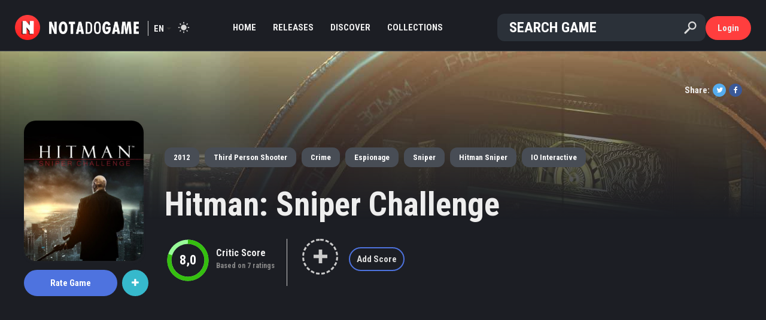

--- FILE ---
content_type: text/html; charset=UTF-8
request_url: https://notadogame.com/hitman-sniper-challenge
body_size: 5576
content:
<!doctype html>
<html lang="en">
	<head>
		<meta charset="utf-8">
		<meta name="viewport" content="width=device-width, initial-scale=1.0">
		<meta name="description" content="Confira a nota e análises da comunidade sobre Hitman: Sniper Challenge">
		<meta name="csrf_token" content="5GoZSrRhAyXiPndLRHCjvP0mpOPH2b5bVLyqGQak">
		<meta property="og:site_name" content="Nota do Game">
		<meta property="og:url" content="https://notadogame.com/hitman-sniper-challenge">
		<meta property="og:type" content="game">
		<meta property="og:title" content="Nota de Hitman: Sniper Challenge">
		<meta property="og:description" content="Confira a nota e análises da comunidade sobre Hitman: Sniper Challenge">
		<meta property="og:image" content="https://notadogame.com/uploads/game/cover/250x/60cb352c1c31e.jpg">
		<meta property="og:image:width" content="250">
		<meta property="og:image:height" content="250">
		<meta property="fb:app_id" content="1341211266343689">
		<meta name="theme-color" content="#FF3E3E">
		<title>Nota de Hitman: Sniper Challenge - Nota do Game</title>
		<link href="https://maxcdn.bootstrapcdn.com/bootstrap/4.1.3/css/bootstrap.min.css" rel="stylesheet">
		<link href="https://maxcdn.bootstrapcdn.com/font-awesome/4.7.0/css/font-awesome.min.css" rel="stylesheet">
		<link href="https://cdnjs.cloudflare.com/ajax/libs/open-iconic/1.1.1/font/css/open-iconic-bootstrap.min.css" rel="stylesheet">
		<link href="https://notadogame.com/css/all_1958b7d5bef.css" rel="stylesheet">
		<link href="https://fonts.googleapis.com/css2?family=Roboto+Condensed:wght@300;700&display=swap" rel="stylesheet">
		<link rel="manifest" href="manifest.json">
		<script async src="https://pagead2.googlesyndication.com/pagead/js/adsbygoogle.js?client=ca-pub-4116067897176342" crossorigin="anonymous"></script>
	</head>
	<body class="dark ">
		<div id="wrapper">
			<div id="header">
			    
				<div class="container-fluid">
					<div class="row">
    <div class="col-1" id="header-menu-mobile">
	    <a id="header-menu-mobile-button"></a>
    </div>
    <div class="col-lg-1 col-1" id="header-brand">
        <a class="brand-logo" href="https://notadogame.com">
    <img src="https://notadogame.com/img/logo.png" title="Nota do Game">
</a>
<h1 class="brand-name">
    <a href="https://notadogame.com">
        <div class="brand-name-image" alt="Nota do Game"></div>
    </a>
</h1>        <div id="header-language">
			<span>en</span>
			<ul id="header-language-menu">
			    <li><a href="https://notadogame.com/hitman-sniper-challenge?language=pt">PT</a></li>
                <li><a href="https://notadogame.com/hitman-sniper-challenge?language=en">EN</a></li>
			</ul>
		</div>
        <a id="header-mode"></a>
    </div>
    <div class="col-lg-5" id="header-menu">
	    <ul>
		    <li>
	<a href="https://notadogame.com"  target="_self"  class=" ">
		Home
	</a>
</li><li>
	<a href="https://notadogame.com/list/releases"  target="_self"  class=" ">
		Releases
	</a>
</li><li>
	<a href="https://notadogame.com/discover"  class=" ">
		Discover
	</a>
</li><li>
	<a href="https://notadogame.com/collections"  target="_self"  class=" ">
		Collections
	</a>
</li><li>
	<a href="https://notadogame.com/reviews"  target="_self"  class=" ">
		Reviews
	</a>
</li><li>
	<a href="https://notadogame.com/categories"  target="_self"  class=" ">
		Categories
	</a>
</li><li>
	<a href="https://notadogame.com/premium"  target="_self"  class=" ">
		Premium
	</a>
</li><li>
	<a href="https://notadogame.com/add/game/search"  target="_self"  class=" ">
		Add Game
	</a>
</li>
	    </ul>
    </div>
    <div class="col-lg-5 col-9" id="header-search">
	    <form id="header-search-form" action="https://notadogame.com/search" data-ajax-url="https://notadogame.com/search/ajax" method="get">
    <input id="header-search-input" type="search" name="term" placeholder="Search Game" autocomplete="off">
    <input id="header-search-submit" type="submit" value="" title="Search Game">
    <input id="header-search-reset" type="reset" value="" title="Clear Search">
    <div id="header-search-loading"></div>
</form>    </div>
    <div class="col-1" id="header-search-mobile-button-container">
        <svg id="header-search-mobile-button" viewBox="0 0 40 40" class="icon icon-search" viewBox="0 0 32 32" aria-hidden="true"><path d="M27 24.57l-5.647-5.648a8.895 8.895 0 0 0 1.522-4.984C22.875 9.01 18.867 5 13.938 5 9.01 5 5 9.01 5 13.938c0 4.929 4.01 8.938 8.938 8.938a8.887 8.887 0 0 0 4.984-1.522L24.568 27 27 24.57zm-13.062-4.445a6.194 6.194 0 0 1-6.188-6.188 6.195 6.195 0 0 1 6.188-6.188 6.195 6.195 0 0 1 6.188 6.188 6.195 6.195 0 0 1-6.188 6.188z"/></svg>
    </div>
    <div class="col-lg-1 col-1" id="header-user">
	    <a id="header-user-button" href="https://notadogame.com/login" data-ajax-url="https://notadogame.com/ajax/login" class="dialog btn btn-site">
		Login	</a>
	<div id="header-user-icon">
		<a href="https://notadogame.com/login" data-ajax-url="https://notadogame.com/ajax/login" class="dialog">
		    <svg width="24" height="24" fill="none" xmlns="http://www.w3.org/2000/svg" class="ff-ml-8 undefined"><path fill-rule="evenodd" clip-rule="evenodd" d="M12 3a3 3 0 100 6 3 3 0 000-6zM7 6a5 5 0 1110 0A5 5 0 017 6zM2 22c0-5.523 4.477-10 10-10s10 4.477 10 10a1 1 0 11-2 0 8 8 0 10-16 0 1 1 0 11-2 0z"></path></svg>
		</a>
	</div>
<div id="header-user-tooltip"  class="notLoggedIn" >
			<ul id="header-user-tooltip-menu">
			<li><a href="https://notadogame.com/login" data-ajax-url="https://notadogame.com/ajax/login" class="dialog">Login</a></li>
			<li class="header-user-tooltip-menu-separator"></li>
			<li><a href="https://notadogame.com/register" data-ajax-url="https://notadogame.com/ajax/register" class="dialog">Register</a></li>
		</ul>
	</div>    </div>
</div>
<ul id="header-search-results">
            <li><div class="item-game-horizontal">
	<a class="item-game-link" href="https://notadogame.com/grand-theft-auto-v">
		<div class="item-game-image">
			<img src="https://notadogame.com/uploads/game/cover/78x90/5bfdc3088a1de.jpg">
		</div>
		<div class="item-game-data">
			<div class="item-game-name ">
				Grand Theft Auto V
			</div>
			<div class="item-game-data-bottom">
			    <span class="item-game-release">
				    					    				            2013
				        				                    </span>
                			</div>
		</div>
	</a>
	<div class="item-game-score">
					<a href="https://notadogame.com/grand-theft-auto-v">
				<div class="item-score default-score-size" data-size="default-score-size" data-score="9.2"></div>
				</a>
			</div>
</div></li>
			<li><div class="item-game-horizontal">
	<a class="item-game-link" href="https://notadogame.com/hollow-knight-silksong">
		<div class="item-game-image">
			<img src="https://notadogame.com/uploads/game/cover/78x90/5c6b160ba7c2e.jpg">
		</div>
		<div class="item-game-data">
			<div class="item-game-name ">
				Hollow Knight: Silksong
			</div>
			<div class="item-game-data-bottom">
			    <span class="item-game-release">
				    					    				            2025
				        				                    </span>
                			</div>
		</div>
	</a>
	<div class="item-game-score">
					<a href="https://notadogame.com/hollow-knight-silksong">
				<div class="item-score default-score-size" data-size="default-score-size" data-score="9.5"></div>
				</a>
			</div>
</div></li>
			<li><div class="item-game-horizontal">
	<a class="item-game-link" href="https://notadogame.com/valorant">
		<div class="item-game-image">
			<img src="https://notadogame.com/uploads/game/cover/78x90/5ec161df463ab.jpg">
		</div>
		<div class="item-game-data">
			<div class="item-game-name ">
				Valorant
			</div>
			<div class="item-game-data-bottom">
			    <span class="item-game-release">
				    					    				            2020
				        				                    </span>
                			</div>
		</div>
	</a>
	<div class="item-game-score">
					<a href="https://notadogame.com/valorant">
				<div class="item-score default-score-size" data-size="default-score-size" data-score="7.0"></div>
				</a>
			</div>
</div></li>
			<li><div class="item-game-horizontal">
	<a class="item-game-link" href="https://notadogame.com/minecraft">
		<div class="item-game-image">
			<img src="https://notadogame.com/uploads/game/cover/78x90/5bfdc385cc56d.jpg">
		</div>
		<div class="item-game-data">
			<div class="item-game-name ">
				Minecraft
			</div>
			<div class="item-game-data-bottom">
			    <span class="item-game-release">
				    					    				            2011
				        				                    </span>
                			</div>
		</div>
	</a>
	<div class="item-game-score">
					<a href="https://notadogame.com/minecraft">
				<div class="item-score default-score-size" data-size="default-score-size" data-score="8.8"></div>
				</a>
			</div>
</div></li>
			<li><div class="item-game-horizontal">
	<a class="item-game-link" href="https://notadogame.com/red-dead-redemption-ii">
		<div class="item-game-image">
			<img src="https://notadogame.com/uploads/game/cover/78x90/5bfdc492e0f10.jpg">
		</div>
		<div class="item-game-data">
			<div class="item-game-name ">
				Red Dead Redemption II
			</div>
			<div class="item-game-data-bottom">
			    <span class="item-game-release">
				    					    				            2018
				        				                    </span>
                			</div>
		</div>
	</a>
	<div class="item-game-score">
					<a href="https://notadogame.com/red-dead-redemption-ii">
				<div class="item-score default-score-size" data-size="default-score-size" data-score="9.6"></div>
				</a>
			</div>
</div></li>
			<li><div class="item-game-horizontal">
	<a class="item-game-link" href="https://notadogame.com/god-of-war-2005">
		<div class="item-game-image">
			<img src="https://notadogame.com/uploads/game/cover/78x90/5bfdc313bbc4f.jpg">
		</div>
		<div class="item-game-data">
			<div class="item-game-name ">
				God of War (2005)
			</div>
			<div class="item-game-data-bottom">
			    <span class="item-game-release">
				    					    				            2005
				        				                    </span>
                			</div>
		</div>
	</a>
	<div class="item-game-score">
					<a href="https://notadogame.com/god-of-war-2005">
				<div class="item-score default-score-size" data-size="default-score-size" data-score="9.3"></div>
				</a>
			</div>
</div></li>
			<li><div class="item-game-horizontal">
	<a class="item-game-link" href="https://notadogame.com/mafia-definitive-edition">
		<div class="item-game-image">
			<img src="https://notadogame.com/uploads/game/cover/78x90/5f14bbc787d42.jpg">
		</div>
		<div class="item-game-data">
			<div class="item-game-name ">
				Mafia: Definitive Edition
			</div>
			<div class="item-game-data-bottom">
			    <span class="item-game-release">
				    					    				            2020
				        				                    </span>
                			</div>
		</div>
	</a>
	<div class="item-game-score">
					<a href="https://notadogame.com/mafia-definitive-edition">
				<div class="item-score default-score-size" data-size="default-score-size" data-score="8.9"></div>
				</a>
			</div>
</div></li>
				<li class="header-search-results-more-results">
			<a href="https://notadogame.com/list/popular-games">
				<p>See all results</p>
			</a>
		</li>
	    </ul>
<div id="header-overlay" class="overlay"></div>
				</div>
			</div>
							<div id="content-header">
					
	<style>
		#game-background {
			background: linear-gradient(transparent, var(--game-background-color) 280px), url('https://notadogame.com/uploads/game/background/1920x1080/60cb352d2c638.jpg') fixed;
		}

		.dark #game-background {
			background: linear-gradient(transparent, var(--dark-mode-game-background-color) 280px), url('https://notadogame.com/uploads/game/background/1920x1080/60cb352d2c638.jpg') fixed;
		}
	</style>

	<div id="game-background"></div>

				</div>
						<div id="content"  class="noBorder" >
				<div class="container-fluid">
					
	<div id="game" class="container" itemscope itemtype="http://schema.org/SoftwareApplication">
		<meta itemprop="applicationCategory" content="Game">
				<div class="row hide-ads">
			<div class="col-12">
				<div class="container" id="game-header">
    <div class="row">
        <div class="col-12">
            <section id="game-share">
	<p><strong>Share:</strong></p>
	<ul id="game-share-list">
				<li>
			<a href="https://twitter.com/intent/tweet?text=Confira a nota e análises da comunidade sobre Hitman: Sniper Challenge&amp;url=https://notadogame.com/hitman-sniper-challenge" target="_blank" class="social-icon social-icon-twitter social-icon-extra-small" title="Twitter">
	<span class="fa fa-twitter"></span>
</a>		</li>
		<li>
			<a href="https://www.facebook.com/sharer/sharer.php?u=https://notadogame.com/hitman-sniper-challenge" target="_blank" class="social-icon social-icon-facebook social-icon-extra-small" title="Facebook">
	<span class="fa fa-facebook"></span>
</a>		</li>
	</ul>
</section>        </div>
    </div>
    <div class="row">
        <div class="col-12">
            <div id="game-header-left">
                <section id="game-cover">
	<a id="game-cover-link" href="https://notadogame.com/hitman-sniper-challenge">
		<img id="game-cover-image" itemprop="image" src="https://notadogame.com/uploads/game/cover/250x/60cb352c1c31e.jpg" alt="Cover of Hitman: Sniper Challenge" title="Hitman: Sniper Challenge">
	</a>
</section>                <section id="game-buttons">
	<div id="game-buttons-main">
					<a id="game-rate-button" class="btn btn-primary dialog" href="https://notadogame.com/hitman-sniper-challenge/rating" data-ajax-url="https://notadogame.com/hitman-sniper-challenge/rating/ajax">
     
        Rate <span class="hideOnSmallScreen">Game</span>    </a>			</div>
	<div id="game-buttons-collections">
		<div id="game-buttons-collections-plus" class="btn btn-info" data-dropdown="game-buttons-collections-tooltip">
			<em class="fa fa-plus"></em>
		</div>
		<div id="game-buttons-collections-tooltip">
    		<a class="game-buttons-collections-tooltip-button btn btn-outline-info" href="https://notadogame.com/collection/hitman-sniper-challenge/playing/add" data-ajax-url="https://notadogame.com/collection/ajax/hitman-sniper-challenge/playing/add">
            <em class="fa fa-gamepad"></em> Playing <span class="badge badge-primary">0</span>
        </a>
        <a class="game-buttons-collections-tooltip-button btn btn-outline-site" href="https://notadogame.com/collection/hitman-sniper-challenge/favorites/add" data-ajax-url="https://notadogame.com/collection/ajax/hitman-sniper-challenge/favorites/add">
        <em class="fa fa-heart"></em> Favorites <span class="badge badge-primary">0</span>
    </a>
    <a class="game-buttons-collections-tooltip-button btn btn-outline-success" href="https://notadogame.com/collection/hitman-sniper-challenge/wishlist/add" data-ajax-url="https://notadogame.com/collection/ajax/hitman-sniper-challenge/wishlist/add">
        <em class="fa fa-plus"></em> Wishlist <span class="badge badge-primary">0</span>
    </a>
<form id="game-buttons-collections-tooltip-createCollectionForm" method="post" action="https://notadogame.com/collection/hitman-sniper-challenge/create" data-ajax-url="https://notadogame.com/collection/ajax/hitman-sniper-challenge/create">
    <input id="game-buttons-collections-tooltip-createCollectionForm-input" placeholder="New Collection" type="text" name="name" required>
    <button id="game-buttons-collections-tooltip-createCollectionForm-button" type="submit" class="btn btn-primary">
        <span id="game-buttons-collections-tooltip-createCollectionForm-createText">Create</span> <em class="fa fa-arrow-right"></em>
    </button>
    <input type="hidden" name="_token" value="5GoZSrRhAyXiPndLRHCjvP0mpOPH2b5bVLyqGQak" autocomplete="off">
</form>
<span id="game-buttons-collections-totalCollectionsChecked" data-value="0"></span>
		</div>
	</div>
	<!--	<a id="game-editButton" class="btn btn-outline-secondary" href="https://notadogame.com/hitman-sniper-challenge/edition">Edit</a>
	-->
</section>                <div class="clearfix"></div>
            </div>
            <div id="game-header-right">
                <section id="game-tags">
            <a id="game-tags-release" class="btn btn-secondary" href="https://notadogame.com/year/2012">2012</a>
                <a href="https://notadogame.com/genre/third-person-shooter"  class="btn btn-secondary" >Third Person Shooter</a>
                <a href="https://notadogame.com/theme/crime"  class="btn btn-secondary" >Crime</a> <a href="https://notadogame.com/theme/espionage"  class="btn btn-secondary" >Espionage</a>
                <a href="https://notadogame.com/characteristic/sniper"  class="btn btn-secondary" >Sniper</a>
                    <a href="https://notadogame.com/franchise/hitman-sniper"  class="btn btn-secondary" >Hitman Sniper</a>
                <a href="https://notadogame.com/developer/io-interactive"  class="btn btn-secondary" >IO Interactive</a>
    </section>                <h2 id="game-name">
    <a href="https://notadogame.com/hitman-sniper-challenge">
        Hitman: Sniper Challenge
    </a>
</h2>                <section id="game-scores">
                            <div class="game-scores-col" id="game-scores-criticScore">
                <div class="game-scores-col-center">
                    <div class="game-scores-score">
                        <div class="item-score game-score-size" data-size="game-score-size" data-score="8.0"></div>
	                    </div>
                    <div class="game-scores-description">
                        <h4>Critic Score</h4>
                        <p class="descriptive">Based on 7 ratings</p>
                    </div>
                </div>
            </div>
                                                    <div class="game-scores-col" id="game-scores-addScore">
                    <div class="game-scores-col-center">
                        <div class="game-scores-score">
                            <a class="add-score dialog" href="https://notadogame.com/hitman-sniper-challenge/rating" data-ajax-url="https://notadogame.com/hitman-sniper-challenge/rating/ajax">
                                <span class="oi oi-plus"></span>
                            </a>
                        </div>
                        <div class="game-scores-description">
                            <h4>
                                <a class="dialog btn btn-outline-primary btn-sm" href="https://notadogame.com/hitman-sniper-challenge/rating" data-ajax-url="https://notadogame.com/hitman-sniper-challenge/rating/ajax">
                                    Add Score                                </a>
                            </h4>
                        </div>
                    </div>
                </div>
                        </section>
            </div>
        </div>
    </div>
</div>			</div>
		</div>
		<div class="row">
			<div class="col-xl-9 col-12" id="game-left">
				
	<div class="row" id="game-index">
	    <div class="col-12">
	                    <div class="row">
                <div class="col-12">
                    <section class="game-screenshots">
	    <div class="title ">
	<h3>
					<a href="https://notadogame.com/hitman-sniper-challenge/screenshots">
				Screenshots  <em class="fa fa-arrow-right title-arrow"></em> 					</a>
			</h3>
</div>		<div class="game-screenshots-list" data-gallery>
	        	            <a href="https://notadogame.com/uploads/game/screenshot/1280x720/60cb3552552d0.jpg" title="Zoom">
		            <img src="https://notadogame.com/uploads/game/screenshot/640x360/60cb3552552d0.jpg" alt="Screenshot">
		        </a>
	        	            <a href="https://notadogame.com/uploads/game/screenshot/1280x720/60cb35502a7e3.jpg" title="Zoom">
		            <img src="https://notadogame.com/uploads/game/screenshot/640x360/60cb35502a7e3.jpg" alt="Screenshot">
		        </a>
	        	            <a href="https://notadogame.com/uploads/game/screenshot/1280x720/60cb355788637.jpg" title="Zoom">
		            <img src="https://notadogame.com/uploads/game/screenshot/640x360/60cb355788637.jpg" alt="Screenshot">
		        </a>
	        	            <a href="https://notadogame.com/uploads/game/screenshot/1280x720/60cb355a79d29.jpg" title="Zoom">
		            <img src="https://notadogame.com/uploads/game/screenshot/640x360/60cb355a79d29.jpg" alt="Screenshot">
		        </a>
	        	            <a href="https://notadogame.com/uploads/game/screenshot/1280x720/60cb35531b4c2.jpg" title="Zoom">
		            <img src="https://notadogame.com/uploads/game/screenshot/640x360/60cb35531b4c2.jpg" alt="Screenshot">
		        </a>
	        	            <a href="https://notadogame.com/uploads/game/screenshot/1280x720/60cb3553dfc2d.jpg" title="Zoom">
		            <img src="https://notadogame.com/uploads/game/screenshot/640x360/60cb3553dfc2d.jpg" alt="Screenshot">
		        </a>
	        		</div>
    </section>
                </div>
            </div>
            <div class="row">
                <div class="col-12">
                    <section id="game-trailer">
        <div class="title ">
	<h3>
				Trailer
			</h3>
</div>	    <div class="item-trailer">
    <iframe src="https://www.youtube.com/embed/ktJmfVlG2_s?" allowfullscreen></iframe>
</div>    </section>
                </div>
            </div>
            <div class="row d-none d-xl-block">
                <div class="col-12">
                    <section id="game-discussions">
	<div class="title float-left">
	<h3>
				Discussions 			</h3>
</div>			<p id="game-discussions-firstToDiscuss">Be the first to <a class="underscore" href="https://notadogame.com/hitman-sniper-challenge/forum/create">create a discussion</a></p>
	</section>                </div>
            </div>
            <div class="row">
                <div class="col-12">
                                    </div>
            </div>
        </div>
	</div>

			</div>
			<div class="col-xl-3 col-12" id="game-right">
				
    <div class="row">
        <div class="col-12">
                    </div>
    </div>
    <div class="row">
        <div class="col-12">
                    </div>
    </div>
    <div class="row">
        <div class="col-12">
            <section id="game-details">
    <div class="row">
        <div class="col-12">
	        <div class="title ">
	<h3>
				Game Details 			</h3>
</div>	    </div>
	</div>
	<div class="row">
        <div class="col-12">
            <table class="table">
                <tr id="game-details-name">
                    <td>Name</td>
                    <td itemprop="name">Hitman: Sniper Challenge</td>
                </tr>
                                                    <tr id="game-details-releaseDate">
                        <td>Release Date</td>
                        <td itemprop="datePublished">15/05/2012</td>
                    </tr>
                                                    <tr id="game-details-platforms">
                        <td>Platforms</td>
                        <td>
                            <a href="https://notadogame.com/platform/microsoft-windows"  class="badge badge-dark" >Microsoft Windows</a> <a href="https://notadogame.com/platform/playstation-3"  class="badge badge-dark" >PlayStation 3</a>
                        </td>
                    </tr>
                                                    <tr id="game-details-genres">
                        <td>Genre</td>
                        <td>
                            <a href="https://notadogame.com/genre/third-person-shooter"  class="badge badge-dark" >Third Person Shooter</a>
                        </td>
                    </tr>
                                                    <tr id="game-details-modes">
                        <td>Game Modes</td>
                        <td>
                            <a href="https://notadogame.com/mode/single-player"  class="badge badge-dark" >Single-player</a>
                        </td>
                    </tr>
                                                    <tr id="game-details-characteristics">
                        <td>Characteristics</td>
                        <td>
                            <a href="https://notadogame.com/characteristic/sniper"  class="badge badge-dark" >Sniper</a>
                        </td>
                    </tr>
                                                    <tr id="game-details-themes">
                        <td>Themes</td>
                        <td>
                            <a href="https://notadogame.com/theme/crime"  class="badge badge-dark" >Crime</a> <a href="https://notadogame.com/theme/espionage"  class="badge badge-dark" >Espionage</a>
                        </td>
                    </tr>
                                                    <tr id="game-details-developers">
                        <td>Developers</td>
                        <td>
                            <a href="https://notadogame.com/developer/io-interactive"  class="badge badge-dark" >IO Interactive</a> <a href="https://notadogame.com/developer/nixxes-software-bv"  class="badge badge-dark" >Nixxes Software BV</a>
                        </td>
                    </tr>
                                                    <tr id="game-details-publishers" itemscope itemtype="http://schema.org/Organization" itemprop="publisher">
                        <meta itemprop="name" content="Square Enix">
                        <td>Publiser</td>
                        <td><a href="https://notadogame.com/publisher/square-enix"  class="badge badge-dark" >Square Enix</a></td>
                    </tr>
                                                    <tr id="game-details-franchises">
                        <td>Franchises</td>
                        <td>
                            <a href="https://notadogame.com/franchise/hitman"  class="badge badge-dark" >Hitman</a> <a href="https://notadogame.com/franchise/hitman-sniper"  class="badge badge-dark" >Hitman Sniper</a>
                        </td>
                    </tr>
                                <tr id="game-details-correct">
                    <td colspan="2">
                        <a href="https://notadogame.com/hitman-sniper-challenge/edition">Correct data</a>
                    </td>
                </tr>
            </table>
        </div>
    </div>
</section>                    </div>
    </div>

			</div>
		</div>
			</div>

				</div>
			</div>
			<div id="footer">
				<div class="container-fluid">
					<div class="row">
	<div class="col-lg-3 col-12" id="footer-left">
	    <div id="footer-brand">
			<a class="brand-logo" href="https://notadogame.com">
    <img src="https://notadogame.com/img/logo.png" title="Nota do Game">
</a>
<h1 class="brand-name">
    <a href="https://notadogame.com">
        <div class="brand-name-image" alt="Nota do Game"></div>
    </a>
</h1>	    </div>
		<div id="footer-social">
		    <p>Join our Discord server</p>
			<div id="footer-social-icons">
				<a href="https://discord.gg/aRKPgjtTRb" target="_blank" class="social-icon social-icon-discord social-icon-small" title="Discord">
	<span class="fa fa-discord"></span>
</a>			</div>
		</div>
		<div id="footer-rights">&copy; 2025 notadogame.com</div>
	</div>
	<div class="col-lg-9 d-none d-lg-block">
		<ul id="footer-menu">
			<li>
	<a href="https://notadogame.com"  target="_self"  class=" ">
		Home
	</a>
</li><li>
	<a href="https://notadogame.com/premium"  class=" ">
		Premium
	</a>
</li><li>
	<a href="https://notadogame.com/list/latest-releases"  target="_self"  class=" ">
		Latest Releases
	</a>
</li><li>
	<a href="https://notadogame.com/add/game/search"  target="_self"  class=" ">
		Add Game
	</a>
</li><li>
	<a href="https://notadogame.com/awards/2023"  target="_self"  class=" ">
		Games of the Year
	</a>
</li><li>
	<a href="https://notadogame.com/feed"  target="_self"  class=" ">
		Feed
	</a>
</li><li>
	<a href="https://notadogame.com/collections"  target="_self"  class=" ">
		Collections
	</a>
</li><li>
	<a href="https://notadogame.com/support"  target="_self"  class=" ">
		Support
	</a>
</li><li>
	<a href="https://notadogame.com/feedback"  target="_self"  class=" ">
		Feedback
	</a>
</li><li>
	<a href="https://notadogame.com/mission"  target="_self"  class=" ">
		Mission
	</a>
</li><li>
	<a href="https://notadogame.com/terms"  target="_self"  class=" ">
		Terms of use
	</a>
</li><li>
	<a href="https://notadogame.com/privacy"  target="_self"  class=" ">
		Privacy
	</a>
</li>
		</ul>
	</div>
</div>				</div>
			</div>
		</div>
		<div id="wrapper-overlay" class="overlay"></div>
		<div id="mobile-side-site">
	<div id="mobile-side-site-header"></div>
	<div id="mobile-side-site-body">
		<div id="mobile-side-site-social">
			<p>Join our Discord server</p>
			<div id="mobile-side-site-social-icons">
				<a href="https://discord.gg/aRKPgjtTRb" target="_blank" class="social-icon social-icon-discord social-icon-medium" title="Discord">
	<span class="fa fa-discord"></span>
</a>			</div>
		</div>
		<hr>
		<ul id="mobile-side-site-menu">
			<li>
	<a href="https://notadogame.com"  target="_self"  class=" ">
		Home
	</a>
</li><li>
	<a href="https://notadogame.com/premium"  target="_self"  class=" ">
		Premium
	</a>
</li><li>
	<a href="https://notadogame.com/list/latest-releases"  target="_self"  class=" ">
		Releases
	</a>
</li><li>
	<a href="https://notadogame.com/list/next-releases"  target="_self"  class=" ">
		Upcoming
	</a>
</li><li>
	<a href="https://notadogame.com/discover"  class=" ">
		Discover
	</a>
</li><li>
	<a href="https://notadogame.com/categories"  target="_self"  class=" ">
		Categories
	</a>
</li><li>
	<a href="https://notadogame.com/add/game/search"  target="_self"  class=" ">
		Add Game
	</a>
</li><li>
	<a href="https://notadogame.com/reviews"  target="_self"  class=" ">
		Reviews
	</a>
</li><li>
	<a href="https://notadogame.com/collections"  target="_self"  class=" ">
		Collections
	</a>
</li><li>
	<a href="https://notadogame.com/support"  target="_self"  class=" ">
		Support
	</a>
</li><li>
	<a href="https://notadogame.com/feedback"  target="_self"  class=" ">
		Feedback
	</a>
</li><li>
	<a href="https://notadogame.com/terms"  target="_self"  class=" ">
		Terms of use
	</a>
</li><li>
	<a href="https://notadogame.com/privacy"  target="_self"  class=" ">
		Privacy
	</a>
</li>
		</ul>
	</div>
</div>
<div id="mobile-side-user">
	</div>		<script src="https://cdnjs.cloudflare.com/ajax/libs/jquery/1.11.3/jquery.min.js"></script>
<script src="https://notadogame.com/js/all_1958b7d5bf6.js" defer></script>
<script async src="https://www.googletagmanager.com/gtag/js?id=UA-65115745-1"></script>
<script>
  window.dataLayer = window.dataLayer || [];
  function gtag(){dataLayer.push(arguments);}
  gtag('js', new Date());

  gtag('config', 'UA-65115745-1');
</script>
<script async src="https://pagead2.googlesyndication.com/pagead/js/adsbygoogle.js?client=ca-pub-9982194699857191" crossorigin="anonymous"></script>	</body>
</html>

--- FILE ---
content_type: text/html; charset=utf-8
request_url: https://www.google.com/recaptcha/api2/aframe
body_size: 248
content:
<!DOCTYPE HTML><html><head><meta http-equiv="content-type" content="text/html; charset=UTF-8"></head><body><script nonce="ARapMJ6w1w4dmIUgoF7cBA">/** Anti-fraud and anti-abuse applications only. See google.com/recaptcha */ try{var clients={'sodar':'https://pagead2.googlesyndication.com/pagead/sodar?'};window.addEventListener("message",function(a){try{if(a.source===window.parent){var b=JSON.parse(a.data);var c=clients[b['id']];if(c){var d=document.createElement('img');d.src=c+b['params']+'&rc='+(localStorage.getItem("rc::a")?sessionStorage.getItem("rc::b"):"");window.document.body.appendChild(d);sessionStorage.setItem("rc::e",parseInt(sessionStorage.getItem("rc::e")||0)+1);localStorage.setItem("rc::h",'1764458668831');}}}catch(b){}});window.parent.postMessage("_grecaptcha_ready", "*");}catch(b){}</script></body></html>

--- FILE ---
content_type: text/css
request_url: https://notadogame.com/css/all_1958b7d5bef.css
body_size: 28022
content:
.mfp-close,a:hover,a:not(.btn):focus{text-decoration:none}.mfp-arrow,.splide__slide{-webkit-tap-highlight-color:transparent}.croppie-container{width:100%;height:100%}.croppie-container .cr-image{z-index:-1;position:absolute;top:0;left:0;transform-origin:0 0;max-height:none;max-width:none}.croppie-container .cr-boundary{position:relative;overflow:hidden;margin:0 auto;z-index:1;width:100%;height:100%}.croppie-container .cr-resizer,.croppie-container .cr-viewport{position:absolute;border:2px solid #fff;margin:auto;top:0;bottom:0;right:0;left:0;box-shadow:0 0 2000px 2000px rgba(0,0,0,.5);z-index:0}.croppie-container .cr-resizer{z-index:2;box-shadow:none;pointer-events:none}.croppie-container .cr-resizer-horisontal,.croppie-container .cr-resizer-vertical{position:absolute;pointer-events:all}.croppie-container .cr-resizer-horisontal::after,.croppie-container .cr-resizer-vertical::after{display:block;position:absolute;box-sizing:border-box;border:1px solid #000;background:#fff;width:10px;height:10px;content:''}.croppie-container .cr-resizer-vertical{bottom:-5px;cursor:row-resize;width:100%;height:10px}.croppie-container .cr-resizer-vertical::after{left:50%;margin-left:-5px}.croppie-container .cr-resizer-horisontal{right:-5px;cursor:col-resize;width:10px;height:100%}.croppie-container .cr-resizer-horisontal::after{top:50%;margin-top:-5px}.croppie-container .cr-original-image{display:none}.croppie-container .cr-vp-circle{border-radius:50%}.croppie-container .cr-overlay{z-index:1;position:absolute;cursor:move;touch-action:none}.croppie-container .cr-slider-wrap{width:75%;margin:15px auto;text-align:center}.croppie-result{position:relative;overflow:hidden}.croppie-result img{position:absolute}.croppie-container .cr-image,.croppie-container .cr-overlay,.croppie-container .cr-viewport{-webkit-transform:translateZ(0);-moz-transform:translateZ(0);-ms-transform:translateZ(0);transform:translateZ(0)}.cr-slider{-webkit-appearance:none;width:300px;max-width:100%;padding-top:8px;padding-bottom:8px;background-color:transparent}.cr-slider::-webkit-slider-runnable-track{width:100%;height:3px;background:rgba(0,0,0,.5);border:0;border-radius:3px}.cr-slider::-webkit-slider-thumb{-webkit-appearance:none;border:none;height:16px;width:16px;border-radius:50%;background:#ddd;margin-top:-6px}.cr-slider:focus{outline:0}.cr-slider::-moz-range-track{width:100%;height:3px;background:rgba(0,0,0,.5);border:0;border-radius:3px}.cr-slider::-moz-range-thumb{border:none;height:16px;width:16px;border-radius:50%;background:#ddd;margin-top:-6px}.cr-slider:-moz-focusring{outline:#fff solid 1px;outline-offset:-1px}.cr-slider::-ms-track{width:100%;height:5px;background:0 0;border-color:transparent;border-width:6px 0;color:transparent}.cr-slider::-ms-fill-lower{background:rgba(0,0,0,.5);border-radius:10px}.cr-slider::-ms-fill-upper{background:rgba(0,0,0,.5);border-radius:10px}.cr-slider::-ms-thumb{border:none;height:16px;width:16px;border-radius:50%;background:#ddd;margin-top:1px}.cr-slider:focus::-ms-fill-lower{background:rgba(0,0,0,.5)}.cr-slider:focus::-ms-fill-upper{background:rgba(0,0,0,.5)}.cr-rotate-controls{position:absolute;bottom:5px;left:5px;z-index:1}.cr-rotate-controls button{border:0;background:0 0}.cr-rotate-controls i:before{display:inline-block;font-style:normal;font-weight:900;font-size:22px}.cr-rotate-l i:before{content:'↺'}.cr-rotate-r i:before{content:'↻'}.gg-container{--main-color:#000;--secondary-color:#111;--txt-color:#fff;--img-bg-color:rgba(240, 240, 240, 0.9);--backdrop-color:rgba(240, 240, 240, 0.9);--gap-length:2px;--row-height:200px;--column-width:220px}.gg-box{display:grid;grid-template-columns:repeat(auto-fit,minmax(var(--column-width),1fr));grid-auto-rows:var(--row-height);grid-gap:var(--gap-length);margin:20px 0}.gg-box a,.gg-box a img{object-fit:cover;cursor:pointer;width:100%;height:100%;background:var(--img-bg-color)}.gg-box a:hover{opacity:.92}@media (min-width:478px){.gg-box a:nth-child(2n):not(:last-of-type){grid-row-end:span 2}[data-layout=horizontal] a:nth-child(2n):not(:last-of-type){grid-column-end:span 2;grid-row-end:span 1}[data-layout=square] a:nth-child(2n):not(:last-of-type){grid-row-end:span 1;grid-column-end:span 1}}@media (max-width:768px){.gg-box{grid-template-columns:repeat(auto-fit,minmax(150px,1fr));grid-auto-rows:calc(var(--row-height) - 15vh);margin:10px 0}}.ionTabs__head,.ionTabs__tab{margin:0;position:relative;list-style-type:none}@media (max-width:450px){.gg-box{grid-template-columns:repeat(auto-fit,minmax(130px,1fr))}}.ionTabs__head{display:block;padding:0;zoom:1}.ionTabs__head:after,.ionTabs__head:before{content:"";display:table}.mfp-arrow:after,.mfp-arrow:before,.mfp-container:before,.mfp-figure:after{content:''}.ionTabs__head:after{clear:both}.ionTabs__tab{display:block;float:left;cursor:pointer}.ionTabs__item{position:relative;display:none}.ionTabs__item.ionTabs__item_state_active{display:block}.ionTabs{position:relative;margin:0 0 30px}.ionTabs__tab{top:8px;line-height:16px;font-weight:700;background:#FFF;border-top:3px solid #666;padding:20px 26px 22px;margin-right:3px}.ionTabs__tab.ionTabs__tab_state_active,.ionTabs__tab:hover{border-top:3px solid var(--site-color)}.ionTabs__tab.ionTabs__tab_state_active{cursor:default;top:0;box-shadow:-3px 3px 0 rgba(0,0,0,.15)}.ionTabs__body{position:relative;background:#efefef;box-shadow:-3px 3px 0 rgba(0,0,0,.15)}.ionTabs__item{padding:0}.ionTabs__preloader{position:relative;height:50px;background:url(../img/preloader-flat.gif) 25px 50% no-repeat}.mfp-bg,.mfp-wrap{position:fixed;left:0;top:0;width:100%}@media (max-width:991px){.ionTabs__tab{line-height:15px;padding:18px 17px 21px}}.mfp-bg{height:100%;z-index:1042;overflow:hidden;background:#0b0b0b;opacity:.8}.mfp-wrap{height:100%;z-index:1043;outline:0!important;-webkit-backface-visibility:hidden}.mfp-container{text-align:center;position:absolute;width:100%;height:100%;left:0;top:0;padding:0 8px;box-sizing:border-box}.mfp-container:before{display:inline-block;height:100%;vertical-align:middle}.mfp-align-top .mfp-container:before{display:none}.mfp-content{position:relative;display:inline-block;vertical-align:middle;margin:0 auto;text-align:left;z-index:1045}.mfp-ajax-holder .mfp-content,.mfp-inline-holder .mfp-content{width:100%;cursor:auto}.mfp-ajax-cur{cursor:progress}.mfp-zoom{cursor:pointer;cursor:-webkit-zoom-in;cursor:-moz-zoom-in;cursor:zoom-in}.mfp-auto-cursor .mfp-content{cursor:auto}.mfp-arrow,.mfp-close,.mfp-counter,.mfp-preloader{-webkit-user-select:none;-moz-user-select:none;user-select:none}.mfp-loading.mfp-figure{display:none}.mfp-hide{display:none!important}.mfp-preloader{color:#CCC;position:absolute;top:50%;width:auto;text-align:center;margin-top:-.8em;left:8px;right:8px;z-index:1044}.mfp-preloader a{color:#CCC}.mfp-close,.mfp-preloader a:hover{color:#FFF}.mfp-s-error .mfp-content,.mfp-s-ready .mfp-preloader{display:none}button.mfp-arrow,button.mfp-close{overflow:visible;cursor:pointer;background:0 0;border:0;-webkit-appearance:none;display:block;outline:0;padding:0;z-index:1046;box-shadow:none;touch-action:manipulation}.mfp-figure:after,.mfp-iframe-scaler iframe{box-shadow:0 0 8px rgba(0,0,0,.6);position:absolute;left:0}button::-moz-focus-inner{padding:0;border:0}.mfp-close{width:44px;height:44px;line-height:44px;position:absolute;right:0;top:0;text-align:center;opacity:.65;padding:0 0 18px 10px;font-style:normal;font-size:28px;font-family:Arial,Baskerville,monospace}.mfp-close:focus,.mfp-close:hover{opacity:1}.mfp-close:active{top:1px}.mfp-close-btn-in .mfp-close{color:#333}.mfp-iframe-holder .mfp-close,.mfp-image-holder .mfp-close{color:#FFF;right:-6px;text-align:right;padding-right:6px;width:100%}.mfp-counter{position:absolute;top:0;right:0;color:#CCC;font-size:12px;line-height:18px;white-space:nowrap}.mfp-figure,img.mfp-img{line-height:0}.mfp-arrow{position:absolute;opacity:.65;margin:-55px 0 0;top:50%;padding:0;width:90px;height:110px}.mfp-arrow:active{margin-top:-54px}.mfp-arrow:focus,.mfp-arrow:hover{opacity:1}.mfp-arrow:after,.mfp-arrow:before{display:block;width:0;height:0;position:absolute;left:0;top:0;margin-top:35px;margin-left:35px;border:inset transparent}.mfp-arrow:after{border-top-width:13px;border-bottom-width:13px;top:8px}.mfp-arrow:before{border-top-width:21px;border-bottom-width:21px;opacity:.7}.mfp-arrow-left{left:0}.mfp-arrow-left:after{border-right:17px solid #FFF;margin-left:31px}.mfp-arrow-left:before{margin-left:25px;border-right:27px solid #FFF}.mfp-arrow-right{right:0}.mfp-arrow-right:after{border-left:17px solid #FFF;margin-left:39px}.mfp-arrow-right:before{border-left:27px solid #FFF}.mfp-iframe-holder{padding-top:40px;padding-bottom:40px}.mfp-iframe-holder .mfp-content{line-height:0;width:100%;max-width:900px}#loading>img,.mfp-image-holder .mfp-content,img,img.mfp-img{max-width:100%}.mfp-iframe-holder .mfp-close{top:-40px}.mfp-iframe-scaler{width:100%;height:0;overflow:hidden;padding-top:56.25%}.mfp-iframe-scaler iframe{display:block;top:0;width:100%;height:100%;background:#000}.mfp-figure:after,img.mfp-img{width:auto;height:auto;display:block}img.mfp-img{box-sizing:border-box;padding:40px 0;margin:0 auto}.mfp-figure:after{top:40px;bottom:40px;right:0;z-index:-1;background:#444}.mfp-figure small{color:#BDBDBD;display:block;font-size:12px;line-height:14px}.mfp-figure figure{margin:0}.mfp-bottom-bar{margin-top:-36px;position:absolute;top:100%;left:0;width:100%;cursor:auto}.mfp-title{text-align:left;line-height:18px;color:#F3F3F3;word-wrap:break-word;padding-right:36px}.mfp-gallery .mfp-image-holder .mfp-figure{cursor:pointer}@media screen and (max-width:800px) and (orientation:landscape),screen and (max-height:300px){.mfp-img-mobile .mfp-image-holder{padding-left:0;padding-right:0}.mfp-img-mobile img.mfp-img{padding:0}.mfp-img-mobile .mfp-figure:after{top:0;bottom:0}.mfp-img-mobile .mfp-figure small{display:inline;margin-left:5px}.mfp-img-mobile .mfp-bottom-bar{background:rgba(0,0,0,.6);bottom:0;margin:0;top:auto;padding:3px 5px;position:fixed;box-sizing:border-box}.mfp-img-mobile .mfp-bottom-bar:empty{padding:0}.mfp-img-mobile .mfp-counter{right:5px;top:3px}.mfp-img-mobile .mfp-close{top:0;right:0;width:35px;height:35px;line-height:35px;background:rgba(0,0,0,.6);position:fixed;text-align:center;padding:0}}@media all and (max-width:900px){.mfp-arrow{-webkit-transform:scale(.75);transform:scale(.75)}.mfp-arrow-left{-webkit-transform-origin:0;transform-origin:0}.mfp-arrow-right{-webkit-transform-origin:100%;transform-origin:100%}.mfp-container{padding-left:6px;padding-right:6px}}.prettydropdown{position:relative;min-width:72px;display:inline-block}.prettydropdown.loading{min-width:0}.prettydropdown>ul{position:absolute;top:0;left:0;background:var(--primary-color);padding:0;border-radius:9px;border:1px solid var(--tertiary-color);font-size:15px;box-sizing:content-box;color:var(--primary-font-color);cursor:pointer;list-style-type:none;font-weight:700;margin:0!important;text-align:left;-webkit-user-select:none;-moz-user-select:none;-ms-user-select:none;user-select:none;z-index:0}.dark .prettydropdown>ul{background-color:var(--dark-mode-tertiary-color);color:var(--dark-mode-primary-font-color);border-color:var(--dark-mode-tertiary-color)}.dark #game-index-criterias .prettydropdown>ul{background-color:var(--dark-mode-dialog-color);border-color:var(--dark-mode-dialog-color)}.prettydropdown.loading>ul{visibility:hidden;white-space:nowrap}.prettydropdown:not(.disabled)>ul:hover,.prettydropdown>ul:focus{background-color:var(--secondary-color);border-color:var(--secondary-color)}.dark .prettydropdown:not(.disabled)>ul:hover,.dark .prettydropdown>ul:focus{background-color:var(--dark-mode-tertiary-color);border-color:var(--dark-mode-tertiary-color)}.dark #game-index-criterias .prettydropdown:not(.disabled)>ul:hover,.dark #game-index-criterias .prettydropdown>ul:focus{background-color:var(--dark-mode-dialog-color);border-color:var(--dark-mode-dialog-color)}.prettydropdown:not(.disabled)>ul.active{width:auto;max-height:none!important;background-color:#fff;border-color:#1e90ff;overflow-x:hidden;overflow-y:auto;z-index:99}.prettydropdown>ul.active:focus{outline:0}.prettydropdown>ul.active.reverse{top:auto;bottom:0}.prettydropdown>ul>li{position:relative;min-width:70px;height:44px;border-top:1px solid transparent;border-bottom:1px solid transparent;box-sizing:border-box;display:none;line-height:42px;margin:0;padding-left:.8rem}.prettydropdown.loading>ul>li{min-width:0;display:block;padding-right:.8rem}.prettydropdown>ul:not(.active)>li:not(.selected):first-child{visibility:hidden}.prettydropdown>ul.active>li,.prettydropdown>ul>li:first-child{display:block}.prettydropdown>ul.active>li.hover:not(.label),.prettydropdown>ul.active>li:first-child:hover:after,.prettydropdown>ul.active>li:not(.label):hover{background:#1e90ff;color:#fff}.prettydropdown>ul.active>li.nohover{background:inherit!important;color:inherit!important}.prettydropdown>ul.active>li.hover:before,.prettydropdown>ul.active>li.nohover:after{border-top-color:#fff!important}.prettydropdown>ul.active>li.hover:after,.prettydropdown>ul.active>li.nohover:before{border-top-color:#1e90ff!important}.prettydropdown.arrow>ul>li.selected:after,.prettydropdown.arrow>ul>li.selected:before{position:absolute;top:8px;bottom:0;right:8px;height:16px;border:8px solid transparent;box-sizing:border-box;content:'';display:block;margin:auto}.prettydropdown.arrow.small>ul>li.selected:after,.prettydropdown.arrow.small>ul>li.selected:before{top:4px;height:8px;border-width:4px}.prettydropdown.arrow>ul>li.selected:before{border-top-color:#a9a9a9}.prettydropdown.arrow>ul>li.selected:after{top:4px;border-top-color:#fff}.prettydropdown.arrow>ul:focus>li.selected:after,.prettydropdown:not(.disabled).arrow>ul:hover>li.selected:after{border-top-color:#eee}.prettydropdown.arrow.small>ul>li.selected:after{top:2px}.prettydropdown.arrow.triangle>ul>li.selected:after{content:none}.prettydropdown>ul:hover>li.selected:before{border-top-color:#7f7f7f}.prettydropdown>ul.active>li.selected:after,.prettydropdown>ul.active>li.selected:before{border:none}.prettydropdown>ul:not(.active)>li>span.checked{display:none}.prettydropdown.multiple>ul>li.selected{overflow:hidden;padding-right:2rem;text-overflow:ellipsis;white-space:nowrap}.prettydropdown>ul>li>span.checked{clear:both;float:right;font-weight:700;margin-right:.8rem}.prettydropdown>ul>li.label{cursor:default;font-weight:700}.prettydropdown.classic>ul>li.label~li.selected,.prettydropdown>ul>li.label:first-child{border-top:none}.prettydropdown.classic>ul.active>li.label~li:not(.label),.prettydropdown>ul>li.label~li:not(.label):not(.selected){padding-left:1.6rem}.prettydropdown.classic>ul:not(.active)>li.selected:not(:first-child){position:absolute;top:0;display:block}.prettydropdown.disabled,.prettydropdown>ul>li.disabled:not(.selected){opacity:.3}.prettydropdown.disabled>ul>li,.prettydropdown>ul>li.disabled:not(.selected){cursor:not-allowed}.prettydropdown:required{visibility:visible!important}.prettydropdown.multiple>ul.reverse>li.selected,.prettydropdown.multiple>ul>li.selected+li,.prettydropdown>ul>li.label,.prettydropdown>ul>li.label~li.selected{border-top-color:#dedede}.prettydropdown>ul>li img{margin-right:8px;width:16px;height:16px}@media (max-width:991px){.prettydropdown,.prettydropdown>ul,.prettydropdown>ul>li{width:100%!important}}.rangeslider,.rangeslider__fill{display:block;-moz-box-shadow:inset 0 1px 3px rgba(0,0,0,.3);-webkit-box-shadow:inset 0 1px 3px rgba(0,0,0,.3);box-shadow:inset 0 1px 3px rgba(0,0,0,.3);-moz-border-radius:10px;-webkit-border-radius:10px;border-radius:10px}.rangeslider{background:#e6e6e6;position:relative}.rangeslider--horizontal{height:20px;width:100%}.rangeslider--vertical{width:20px;min-height:150px;max-height:100%}.rangeslider--disabled{filter:alpha(Opacity=40);opacity:.4}.rangeslider__fill{background:#0f0;position:absolute}.rangeslider--horizontal .rangeslider__fill{top:0;height:100%}.rangeslider--vertical .rangeslider__fill{bottom:0;width:100%}.rangeslider__handle{background:url([data-uri]) #fff;border:1px solid #ccc;cursor:pointer;display:inline-block;width:40px;height:40px;position:absolute;background-size:100%;background-image:-webkit-gradient(linear,50% 0,50% 100%,color-stop(0,rgba(255,255,255,0)),color-stop(100%,rgba(0,0,0,.1)));background-image:-moz-linear-gradient(rgba(255,255,255,0),rgba(0,0,0,.1));background-image:-webkit-linear-gradient(rgba(255,255,255,0),rgba(0,0,0,.1));background-image:linear-gradient(rgba(255,255,255,0),rgba(0,0,0,.1));-moz-box-shadow:0 0 8px rgba(0,0,0,.3);-webkit-box-shadow:0 0 8px rgba(0,0,0,.3);box-shadow:0 0 8px rgba(0,0,0,.3);-moz-border-radius:50%;-webkit-border-radius:50%;border-radius:50%}.rangeslider__handle:after{content:"";display:block;width:18px;height:18px;margin:auto;position:absolute;top:0;right:0;bottom:0;left:0;background-image:url([data-uri]);background-size:100%;background-image:-webkit-gradient(linear,50% 0,50% 100%,color-stop(0,rgba(0,0,0,.13)),color-stop(100%,rgba(255,255,255,0)));background-image:-moz-linear-gradient(rgba(0,0,0,.13),rgba(255,255,255,0));background-image:-webkit-linear-gradient(rgba(0,0,0,.13),rgba(255,255,255,0));background-image:linear-gradient(rgba(0,0,0,.13),rgba(255,255,255,0));-moz-border-radius:50%;-webkit-border-radius:50%;border-radius:50%}.rangeslider--active .rangeslider__handle,.rangeslider__handle:active{background-image:url([data-uri]);background-size:100%;background-image:-webkit-gradient(linear,50% 0,50% 100%,color-stop(0,rgba(0,0,0,.1)),color-stop(100%,rgba(0,0,0,.12)));background-image:-moz-linear-gradient(rgba(0,0,0,.1),rgba(0,0,0,.12));background-image:-webkit-linear-gradient(rgba(0,0,0,.1),rgba(0,0,0,.12));background-image:linear-gradient(rgba(0,0,0,.1),rgba(0,0,0,.12))}.rangeslider--horizontal .rangeslider__handle{top:-10px;touch-action:pan-y;-ms-touch-action:pan-y}.rangeslider--vertical .rangeslider__handle{left:-10px;touch-action:pan-x;-ms-touch-action:pan-x}input[type=range]:focus+.rangeslider .rangeslider__handle{-moz-box-shadow:0 0 8px rgba(255,0,255,.9);-webkit-box-shadow:0 0 8px rgba(255,0,255,.9);box-shadow:0 0 8px rgba(255,0,255,.9)}@media (max-height:799px){.rangeslider--horizontal{height:18px}.rangeslider__handle{width:38px;height:38px}}.select2-container{box-sizing:border-box;display:inline-block;margin:0;position:relative;vertical-align:middle;line-height:22px}.select2-container .select2-selection--single{box-sizing:border-box;cursor:pointer;display:block;height:28px;user-select:none;-webkit-user-select:none}.select2-container .select2-selection--single .select2-selection__rendered{display:block;padding-left:8px;padding-right:20px;overflow:hidden;text-overflow:ellipsis;white-space:nowrap;color:#000;font-size:15px;font-weight:700}.select2-container[dir=rtl] .select2-selection--single .select2-selection__rendered{padding-right:8px;padding-left:20px}.select2-container .select2-selection--multiple{box-sizing:border-box;cursor:pointer;display:block;min-height:32px;user-select:none;-webkit-user-select:none}.select2-container .select2-selection--multiple .select2-selection__rendered{display:inline-block;overflow:hidden;padding-left:8px;text-overflow:ellipsis;white-space:nowrap}.select2-container .select2-search--inline{float:left}.select2-container .select2-search--inline .select2-search__field{box-sizing:border-box;border:none;margin-top:5px;color:#333;font-size:15px}.select2-container .select2-search--inline .select2-search__field::placeholder{color:#777;font-weight:400;font-size:17px}.select2-container .select2-search--inline .select2-search__field:focus::placeholder{color:#aaa}.select2-dropdown{background-color:#fff;border:1px solid #aaa;border-radius:4px;box-sizing:border-box;display:block;position:absolute;left:-100000px;width:100%;z-index:1051}.select2-results{display:block}.select2-results__options{list-style:none;margin:0;padding:0}.select2-results__option{padding:6px;user-select:none;-webkit-user-select:none;font-weight:700;border-bottom:1px solid #DDD}.select2-results__option[aria-selected]{cursor:pointer}.select2-container--open .select2-dropdown{left:0}.select2-container--open .select2-dropdown--above{border-bottom:none;border-bottom-left-radius:0;border-bottom-right-radius:0}.select2-container--open .select2-dropdown--below{border-top:none;border-top-left-radius:0;border-top-right-radius:0}.select2-search--dropdown{display:block;padding:4px}.select2-search--dropdown .select2-search__field{padding:4px;width:100%;box-sizing:border-box}.select2-search--dropdown .select2-search__field::-webkit-search-cancel-button{-webkit-appearance:none}.select2-search--dropdown.select2-search--hide{display:none}.select2-close-mask{border:0;margin:0;padding:0;display:block;position:fixed;left:0;top:0;min-height:100%;min-width:100%;height:auto;width:auto;opacity:0;z-index:99;background-color:#fff;filter:alpha(opacity=0)}#awards-yearSelect,.ranking-filterByYear{min-width:120px}.select2-hidden-accessible{border:0;clip:rect(0 0 0 0);height:1px;margin:-1px;overflow:hidden;padding:0;position:absolute;width:1px}.select2-container--classic .select2-results>.select2-results__options,.select2-container--default .select2-results>.select2-results__options{max-height:200px;overflow-y:auto}.select2-container--default .select2-selection--single{padding:6px 14px;border:1px solid #DDD;border-radius:9px;cursor:pointer;height:auto}.select2-container--default .select2-selection--single .select2-selection__rendered{line-height:30px}.select2-container--default .select2-selection--single .select2-selection__clear{cursor:pointer;float:right;font-weight:700}.select2-container--default .select2-selection--single .select2-selection__placeholder{color:#999}.select2-container--default .select2-selection--single .select2-selection__arrow{height:32px;position:absolute;top:1px;right:1px;width:20px}.select2-container--default .select2-selection--single .select2-selection__arrow b{border-color:#000 transparent transparent;border-style:solid;border-width:5px 4px 0;height:0;left:50%;margin-left:-12px;margin-top:2px;position:absolute;top:50%;width:0}.select2-container--default[dir=rtl] .select2-selection--single .select2-selection__clear{float:left}.select2-container--default[dir=rtl] .select2-selection--single .select2-selection__arrow{left:1px;right:auto}.select2-container--default.select2-container--disabled .select2-selection--single{background-color:#eee;cursor:default}.select2-container--default.select2-container--disabled .select2-selection--single .select2-selection__clear{display:none}.select2-container--default.select2-container--open .select2-selection--single .select2-selection__arrow b{border-color:transparent transparent #000;border-width:0 4px 5px}.select2-container--default .select2-selection--multiple{padding:6px 14px;background:0 0;border-radius:9px;border:1px solid #DDD;cursor:default;font-size:15px;font-weight:700}.select2-container--default .select2-selection--multiple .select2-selection__rendered{box-sizing:border-box;list-style:none;margin:0;padding:0 5px;width:100%}.select2-container--default .select2-selection--multiple .select2-selection__placeholder{color:#999;margin-top:5px;float:left}.select2-container--default .select2-selection--multiple .select2-selection__clear{cursor:pointer;float:right;font-weight:700;margin-top:5px;margin-right:10px;font-size:18px}.select2-container--default .select2-selection--multiple .select2-selection__choice{font-size:12px;background-color:var(--site-color);border:1px solid var(--site-color);border-radius:4px;cursor:default;float:left;margin-right:5px;margin-top:3px;padding:0 5px;color:#FFF}.select2-container--default .select2-selection--multiple .select2-selection__choice__remove{color:#FFF;cursor:pointer;display:inline-block;font-weight:700;margin-right:2px;font-size:16px}.select2-container--default[dir=rtl] .select2-selection--multiple .select2-selection__choice,.select2-container--default[dir=rtl] .select2-selection--multiple .select2-selection__placeholder{float:right}.select2-container--default[dir=rtl] .select2-selection--multiple .select2-selection__choice{margin-left:5px;margin-right:auto}.select2-container--default[dir=rtl] .select2-selection--multiple .select2-selection__choice__remove{margin-left:2px;margin-right:auto}.select2-container--default.select2-container--focus .select2-selection--multiple{outline:0;box-shadow:0 1px 1px rgba(0,0,0,.075) inset;transition:border-color .15s ease-in-out 0s,box-shadow .15s ease-in-out 0s}.select2-container--default.select2-container--disabled .select2-selection--multiple{cursor:default}.select2-container--default.select2-container--disabled .select2-selection__choice__remove{display:none}.select2-container--default.select2-container--open.select2-container--above .select2-selection--multiple,.select2-container--default.select2-container--open.select2-container--above .select2-selection--single{border-top-left-radius:0;border-top-right-radius:0}.select2-container--default.select2-container--open.select2-container--below .select2-selection--multiple,.select2-container--default.select2-container--open.select2-container--below .select2-selection--single{border-bottom-left-radius:0;border-bottom-right-radius:0}.select2-container--default .select2-search--dropdown .select2-search__field{border:1px solid #aaa}.select2-container--default .select2-search--inline .select2-search__field{background:0 0;border:none;outline:0}.select2-container--default .select2-results__option[role=group]{padding:0}.select2-container--default .select2-results__option[aria-disabled=true]{color:#999}.select2-container--default .select2-results__option[aria-selected=true]{background-color:var(--tertiary-color)}.select2-container--default .select2-results__option .select2-results__option{padding-left:1em}.select2-container--default .select2-results__option .select2-results__option .select2-results__group{padding-left:0}.select2-container--default .select2-results__option .select2-results__option .select2-results__option{margin-left:-1em;padding-left:2em}.select2-container--default .select2-results__option .select2-results__option .select2-results__option .select2-results__option{margin-left:-2em;padding-left:3em}.select2-container--default .select2-results__option .select2-results__option .select2-results__option .select2-results__option .select2-results__option{margin-left:-3em;padding-left:4em}.select2-container--default .select2-results__option .select2-results__option .select2-results__option .select2-results__option .select2-results__option .select2-results__option{margin-left:-4em;padding-left:5em}.select2-container--default .select2-results__option .select2-results__option .select2-results__option .select2-results__option .select2-results__option .select2-results__option .select2-results__option{margin-left:-5em;padding-left:6em}.select2-container--default .select2-results__option--highlighted[aria-selected]{background-color:var(--site-color);color:#fff}.select2-container--default .select2-results__group{cursor:default;display:block;padding:6px}.select2-container--classic .select2-selection--single{background-color:#f6f6f6;border:1px solid #aaa;border-radius:4px;outline:0;background-image:-webkit-linear-gradient(top,#fff 50%,#eee 100%);background-image:-o-linear-gradient(top,#fff 50%,#eee 100%);background-image:linear-gradient(to bottom,#fff 50%,#eee 100%);background-repeat:repeat-x;filter:progid:DXImageTransform.Microsoft.gradient(startColorstr='#ffffff', endColorstr='#eeeeee', GradientType=0)}.select2-container--classic .select2-selection--single:focus{border:1px solid var(--site-color)}.select2-container--classic .select2-selection--single .select2-selection__rendered{color:#444;line-height:28px}.select2-container--classic .select2-selection--single .select2-selection__clear{cursor:pointer;float:right;font-weight:700;margin-right:10px}.select2-container--classic .select2-selection--single .select2-selection__placeholder{color:#999}.select2-container--classic .select2-selection--single .select2-selection__arrow{background-color:#ddd;border:none;border-left:1px solid #aaa;border-top-right-radius:4px;border-bottom-right-radius:4px;height:26px;position:absolute;top:1px;right:1px;width:20px;background-image:-webkit-linear-gradient(top,#eee 50%,#ccc 100%);background-image:-o-linear-gradient(top,#eee 50%,#ccc 100%);background-image:linear-gradient(to bottom,#eee 50%,#ccc 100%);background-repeat:repeat-x;filter:progid:DXImageTransform.Microsoft.gradient(startColorstr='#eeeeee', endColorstr='#cccccc', GradientType=0)}.select2-container--classic .select2-selection--single .select2-selection__arrow b{border-color:#888 transparent transparent;border-style:solid;border-width:5px 4px 0;height:0;left:50%;margin-left:-4px;margin-top:-2px;position:absolute;top:50%;width:0}.select2-container--classic[dir=rtl] .select2-selection--single .select2-selection__clear{float:left}.select2-container--classic[dir=rtl] .select2-selection--single .select2-selection__arrow{border:none;border-right:1px solid #aaa;border-radius:4px 0 0 4px;left:1px;right:auto}.select2-container--classic.select2-container--open .select2-selection--single{border:1px solid var(--site-color)}.select2-container--classic.select2-container--open .select2-selection--single .select2-selection__arrow{background:0 0;border:none}.select2-container--classic.select2-container--open .select2-selection--single .select2-selection__arrow b{border-color:transparent transparent #888;border-width:0 4px 5px}.select2-container--classic.select2-container--open.select2-container--above .select2-selection--single{border-top:none;border-top-left-radius:0;border-top-right-radius:0;background-image:-webkit-linear-gradient(top,#fff 0,#eee 50%);background-image:-o-linear-gradient(top,#fff 0,#eee 50%);background-image:linear-gradient(to bottom,#fff 0,#eee 50%);background-repeat:repeat-x;filter:progid:DXImageTransform.Microsoft.gradient(startColorstr='#ffffff', endColorstr='#eeeeee', GradientType=0)}.select2-container--classic.select2-container--open.select2-container--below .select2-selection--single{border-bottom:none;border-bottom-left-radius:0;border-bottom-right-radius:0;background-image:-webkit-linear-gradient(top,#eee 50%,#fff 100%);background-image:-o-linear-gradient(top,#eee 50%,#fff 100%);background-image:linear-gradient(to bottom,#eee 50%,#fff 100%);background-repeat:repeat-x;filter:progid:DXImageTransform.Microsoft.gradient(startColorstr='#eeeeee', endColorstr='#ffffff', GradientType=0)}.select2-container--classic .select2-selection--multiple{background-color:#fff;border:1px solid #aaa;border-radius:4px;cursor:text;outline:0}.select2-container--classic .select2-selection--multiple:focus{border:1px solid var(--site-color)}.select2-container--classic .select2-selection--multiple .select2-selection__rendered{list-style:none;margin:0;padding:0 5px}.select2-container--classic .select2-selection--multiple .select2-selection__clear{display:none}.select2-container--classic .select2-selection--multiple .select2-selection__choice{background-color:#e4e4e4;border:1px solid #aaa;border-radius:4px;cursor:default;float:left;margin-right:5px;margin-top:5px;padding:0 5px}.select2-container--classic .select2-selection--multiple .select2-selection__choice__remove{color:#888;cursor:pointer;display:inline-block;font-weight:700;margin-right:2px}.select2-container--classic .select2-selection--multiple .select2-selection__choice__remove:hover{color:#555}.select2-container--classic[dir=rtl] .select2-selection--multiple .select2-selection__choice{float:right;margin-left:5px;margin-right:auto}#categories ul>li,#collection-info-share p,#collection-info-share ul,#community-spotlight ul li,#header-user #header-user-feed,#header-user #header-user-tooltip #header-user-tooltip-menu li,#header-user #header-user-tooltip #header-user-tooltip-userData,.community-spotlight-item,.community-spotlight-pos{float:left}.select2-container--classic[dir=rtl] .select2-selection--multiple .select2-selection__choice__remove{margin-left:2px;margin-right:auto}.select2-container--classic.select2-container--open .select2-selection--multiple{border:1px solid var(--site-color)}.select2-container--classic.select2-container--open.select2-container--above .select2-selection--multiple{border-top:none;border-top-left-radius:0;border-top-right-radius:0}.select2-container--classic.select2-container--open.select2-container--below .select2-selection--multiple{border-bottom:none;border-bottom-left-radius:0;border-bottom-right-radius:0}.select2-container--classic .select2-search--dropdown .select2-search__field{border:1px solid #aaa;outline:0}.select2-container--classic .select2-search--inline .select2-search__field{outline:0}.select2-container--classic .select2-dropdown{background-color:#fff;border:1px solid transparent}.select2-container--classic .select2-dropdown--above{border-bottom:none}.select2-container--classic .select2-dropdown--below{border-top:none}.select2-container--classic .select2-results__option[role=group]{padding:0}.select2-container--classic .select2-results__option[aria-disabled=true]{color:grey}.select2-container--classic .select2-results__option--highlighted[aria-selected]{background-color:var(--site-color);color:#fff}.select2-container--classic .select2-results__group{cursor:default;display:block;padding:6px}.select2-container--classic.select2-container--open .select2-dropdown{border-color:var(--site-color)}.dark .select2-dropdown{background-color:var(--dark-mode-secondary-color)}.dark .select2-results__option{border-color:#999}.dark .select2-container--default .select2-results__option[aria-selected=true]{background-color:var(--site-color)}.dark .select2-container .select2-search--inline .select2-search__field::placeholder{color:#CCC!important}.dark .select2-container .select2-search--inline .select2-search__field:focus::placeholder{color:#444!important}.dark .select2-container .select2-search--inline .select2-search__field[disabled]::placeholder{color:#888!important}a,a:hover{color:var(--link-color)}.splide__container{box-sizing:border-box;position:relative}.splide__list{backface-visibility:hidden;display:-ms-flexbox;display:flex;height:100%;margin:0!important;padding:0!important}.splide.is-initialized:not(.is-active) .splide__list{display:block}.splide__pagination{-ms-flex-align:center;align-items:center;display:-ms-flexbox;display:flex;-ms-flex-wrap:wrap;flex-wrap:wrap;-ms-flex-pack:center;justify-content:center;margin:0;pointer-events:none}.splide__pagination li{display:inline-block;line-height:1;list-style-type:none;margin:0;pointer-events:auto}.splide:not(.is-overflow) .splide__pagination,.splide__toggle.is-active .splide__toggle__play,.splide__toggle__pause{display:none}.splide__progress__bar{width:0}.splide{position:relative;visibility:hidden}.splide.is-initialized,.splide.is-rendered{visibility:visible}.splide__slide{backface-visibility:hidden;box-sizing:border-box;-ms-flex-negative:0;flex-shrink:0;list-style-type:none!important;margin:0;position:relative}.splide__slide img{vertical-align:bottom}.splide__spinner{animation:splide-loading 1s linear infinite;border:2px solid #999;border-left-color:transparent;border-radius:50%;bottom:0;contain:strict;height:20px;left:0;margin:auto;position:absolute;right:0;top:0;width:20px}.splide__sr{clip:rect(0 0 0 0);border:0;height:1px;margin:-1px;overflow:hidden;padding:0;position:absolute;width:1px}.splide__toggle.is-active .splide__toggle__pause{display:inline}.splide__track{overflow:hidden;position:relative;z-index:0}@keyframes splide-loading{0%{transform:rotate(0)}to{transform:rotate(1turn)}}.splide__track--draggable{-webkit-touch-callout:none;-webkit-user-select:none;-ms-user-select:none;user-select:none}.splide__track--fade>.splide__list>.splide__slide{margin:0!important;opacity:0;z-index:0}.splide__track--fade>.splide__list>.splide__slide.is-active{opacity:1;z-index:1}.splide--rtl{direction:rtl}.splide__track--ttb>.splide__list{display:block}.splide__arrow{-ms-flex-align:center;align-items:center;background:#ccc;border:0;border-radius:50%;cursor:pointer;display:-ms-flexbox;display:flex;height:2em;-ms-flex-pack:center;justify-content:center;opacity:.7;padding:0;position:absolute;top:50%;transform:translateY(-50%);width:2em;z-index:1}.splide__arrow svg{fill:#000;height:1.2em;width:1.2em}.splide__arrow:hover:not(:disabled){opacity:.9}.splide__arrow:disabled{opacity:.3}.splide__arrow:focus-visible{outline:#0bf solid 3px;outline-offset:3px}.splide__arrow--prev svg{transform:scaleX(-1)}.splide.is-focus-in .splide__arrow:focus{outline:#0bf solid 3px;outline-offset:3px}.splide__pagination{bottom:.5em;left:0;padding:0 1em;position:absolute;right:0;z-index:0}.splide__pagination__page{background:#ccc;border:0;border-radius:50%;display:inline-block;height:8px;margin:3px;opacity:.7;padding:0;position:relative;transition:transform .2s linear;width:8px}.splide__pagination__page.is-active{background:#fff;transform:scale(1.4);z-index:1}.splide__pagination__page:hover{cursor:pointer;opacity:.9}.splide.is-focus-in .splide__pagination__page:focus,.splide__pagination__page:focus-visible{outline:#0bf solid 3px;outline-offset:3px}.splide__progress__bar{background:#ccc;height:3px}.splide__slide:focus{outline:0}@supports(outline-offset:-3px){.splide.is-focus-in .splide__slide:focus,.splide__slide:focus-visible{outline:#0bf solid 3px;outline-offset:-3px}}@media screen and (-ms-high-contrast:none){.splide.is-focus-in .splide__slide:focus,.splide__slide:focus-visible{border:3px solid #0bf}.splide.is-focus-in .splide__track>.splide__list>.splide__slide:focus{border-color:#0bf}}.splide__toggle{cursor:pointer}.splide.is-focus-in .splide__toggle:focus,.splide__toggle:focus-visible{outline:#0bf solid 3px;outline-offset:3px}*,.filter-form-toggleButton:focus{outline:0}.splide__track--nav>.splide__list>.splide__slide{border:3px solid transparent;cursor:pointer}.splide__track--nav>.splide__list>.splide__slide.is-active{border:3px solid #000}.splide__arrows--rtl .splide__arrow--prev{left:auto;right:1em}.splide__arrows--rtl .splide__arrow--prev svg{transform:scaleX(1)}.splide__arrows--rtl .splide__arrow--next{left:1em;right:auto}.splide__arrows--rtl .splide__arrow--next svg{transform:scaleX(-1)}.splide__arrows--ttb .splide__arrow{left:50%;transform:translate(-50%)}.splide__arrows--ttb .splide__arrow--prev{top:1em}.splide__arrows--ttb .splide__arrow--prev svg{transform:rotate(-90deg)}.splide__arrows--ttb .splide__arrow--next{bottom:1em;top:auto}.splide__arrows--ttb .splide__arrow--next svg{transform:rotate(90deg)}.splide__pagination--ttb{bottom:0;display:-ms-flexbox;display:flex;-ms-flex-direction:column;flex-direction:column;left:auto;padding:1em 0;right:.5em;top:0}.tippy-popper{font-weight:700}*{padding:0;border:0;vertical-align:baseline;font-size:inherit}a:hover{cursor:pointer}a:not(.btn):focus{color:inherit}#dialog #premium-checkout-supportLink:hover,#rating-bottom-delete:hover{text-decoration:underline}body{font-family:'Roboto Condensed','Trebuchet MS';font-size:16px;color:var(--primary-font-color);background-color:var(--primary-color)}body.dark{color:var(--dark-mode-primary-font-color);background-color:var(--dark-mode-primary-color)}img{vertical-align:middle;image-rendering:-webkit-optimize-contrast}input[type=submit]{cursor:pointer}p,ul{margin:0}ul{list-style:none}.dark a,.dark a:hover{color:var(--dark-mode-link-color)}.dark input[type=text],.dark input[type=email],.dark input[type=password],.dark textarea{background-color:var(--dark-mode-input-background-color);color:var(--dark-mode-input-color)}.add-game-insert-manually-button{color:#777!important}.add-score{border:2px dashed #888;border-radius:50%;color:#888;display:block;height:35px;line-height:30px;text-align:center;width:35px}#form-add-cover-errorMessage,#form-add-create-developer-publisher-section,.hide-ads .google-auto-placed,.overlay{display:none}.overlay,html{height:100%}.add-score:focus,.add-score:hover{border-color:var(--site-color)!important;color:var(--site-color)!important}.dark .add-score{border-color:#CCC;color:#CCC}.dark .form-control{border-color:var(--dark-mode-input-border-color)}.dark .ordinary-text{color:#FFF}.dark .sumup-expand{background-color:var(--dark-mode-tertiary-color)}.descriptive{color:#888;font-size:13px;font-weight:700}.featured{border-bottom:1px dotted #444;padding-bottom:2px}.featured:focus,.featured:hover{border-bottom:1px solid #666}.form-control{border-color:var(--input-border-color);font-weight:700}.highlighted{background-color:rgba(255,62,62,.5);border-radius:2px;padding:4px}.noBorder{border:0!important}.oi{font-size:11px}.ordinary-text{color:#666;font-size:13px;font-weight:700}.overlay{background-color:#000;left:0;opacity:.6;position:absolute;top:0;width:100%}.page-item.active .page-link{color:#FFF;background-color:var(--site-color);border-color:var(--site-color);z-index:0}#add-game-choose-results ul li a:hover,.sumup-expand{background-color:var(--tertiary-color)}.page-link,.page-link:hover{color:var(--site-color)}.rankingPosition{font-size:19px;font-weight:700;text-align:center}.sumup-expand{font-weight:700;padding-left:8px;position:absolute;right:0;bottom:0}.total-user-ratings,.total-user-reviews{font-weight:700}.underscore{border-bottom:1px solid #444;font-weight:700;padding-bottom:2px}.underscore:focus,.underscore:hover{border-bottom:0}:root{--content-border-top-color:var(--tertiary-color);--dark-mode-content-border-top-color:var(--dark-mode-secondary-color);--header-search-results-line-even:var(--tertiary-color);--header-search-results-line-odd:var(--primary-color);--dark-mode-header-search-results-line-even:var(--dark-mode-secondary-color);--dark-mode-header-search-results-line-odd:var(--dark-mode-primary-color);--header-user-feed-image:url(../img/feed.png);--header-user-tooltip-background-color:var(--dialog-color);--header-user-tooltip-link-color:#777;--header-user-tooltip-shadow-color:0 0 10px #BBB;--dark-mode-header-user-feed-image:url(../img/feed-dark.png);--dark-mode-header-user-tooltip-background-color:var(--dark-mode-dialog-color);--dark-mode-header-user-tooltip-link-color:var(--dark-mode-primary-font-color);--dark-mode-header-user-tooltip-hr-color:var(--dark-mode-tertiary-color);--dark-mode-header-user-tooltip-shadow-color:0 10px 20px 0 rgb(98 0 234 / 10%),0 0 20px 0 rgb(33 33 33 / 10%);--login-register-tab-border-color-effect:var(--dialog-color);--dark-mode-login-register-tab-border-color-effect:var(--dark-mode-dialog-color);--categories-item-background-color:var(--tertiary-color);--categories-item-background-color-hover:var(--site-color);--categories-item-color-hover:var(--site-secondary-color);--dark-mode-categories-item-background-color:var(--dark-mode-tertiary-color);--dark-mode-categories-item-background-color-hover:var(--site-color);--dark-mode-categories-item-color-hover:var(--site-secondary-color);--brand-name-image-source:url(../img/name-black.png);--dark-mode-brand-name-image-source:url(../img/name-white.png);--item-game-background-color:var(--secondary-color);--item-game-background-color-hover:var(--tertiary-color);--item-game-image-background-color:var(--tertiary-color);--item-game-image-box-shadow:0 6px 6px -6px rgba(0, 0, 0, .4);--dark-mode-item-game-background-color:var(--dark-mode-secondary-color);--dark-mode-item-game-background-color-hover:var(--dark-mode-tertiary-color);--dark-mode-item-game-image-background-color:var(--dark-mode-primary-color);--dark-mode-item-game-image-box-shadow:0 10px 20px 0 rgb(98 0 234 / 4%),0 0 20px 0 rgb(33 33 33 / 4%);--score-color:#333;--dark-mode-score-color:var(--dark-mode-secondary-font-color);--strike-color:#555;--dark-mode-strike-color:#FFF;--title-color:var(--primary-font-color);--title-color-hover:var(--site-color);--dark-mode-title-color:var(--dark-mode-secondary-font-color);--dark-mode-title-color-hover:var(--site-color);--discover-input-placeholder-color:#444;--dark-mode-discover-input-placeholder-color:var(--dark-mode-primary-font-color);--dark-mode-discover-input-color:var(--dark-mode-secondary-font-color);--filter-toggleButton-background:transparent;--filter-toggleButton-border-color:var(--tertiary-color);--filter-toggleButton-color:var(--secondary-font-color);--filter-toggleButton-hover-background-color:var(--secondary-color);--filter-toggleButton-hover-border-color:var(--secondary-color);--filter-alphabet-background:transparent;--filter-alphabet-border-color:var(--tertiary-color);--filter-alphabet-color:var(--secondary-font-color);--filter-alphabet-background-color-hover-active:var(--site-color);--filter-alphabet-font-color-hover-active:var(--site-secondary-color);--dark-mode-filter-toggleButton-background-color:var(--dark-mode-secondary-color);--dark-mode-filter-toggleButton-border-color:var(--dark-mode-secondary-color);--dark-mode-filter-toggleButton-color:var(--dark-mode-secondary-font-color);--dark-mode-filter-toggleButton-hover-background-color:var(--dark-mode-tertiary-color);--dark-mode-filter-toggleButton-hover-border-color:var(--dark-mode-tertiary-color);--dark-mode-filter-alphabet-background-color:var(--dark-mode-secondary-color);--dark-mode-filter-alphabet-border-color:var(--dark-mode-secondary-color);--dark-mode-filter-alphabet-color:var(--dark-mode-secondary-font-color);--dark-mode-filter-alphabet-background-color-hover-active:var(--site-color);--dark-mode-filter-alphabet-font-color-hover-active:var(--site-secondary-color);--home-search-background-color:var(--primary-color);--home-search-border-color:var(--tertiary-color);--home-search-color:var(--primary-font-color);--home-search-line-even:var(--secondary-color);--home-search-line-odd:var(--primary-color);--home-search-close-image:url(../img/header-close.png);--dark-mode-home-search-background-color:var(--dark-mode-secondary-color);--dark-mode-home-search-border-color:var(--dark-mode-secondary-color);--dark-mode-home-search-color:var(--dark-mode-primary-font-color);--dark-mode-home-search-line-even:var(--dark-mode-secondary-color);--dark-mode-home-search-line-odd:var(--dark-mode-tertiary-color);--dark-mode-home-search-close-image:url(../img/header-close-dark.png);--game-background-color:var(--primary-color);--dark-mode-game-background-color:var(--dark-mode-primary-color);--footer-background-color:var(--secondary-color);--footer-menu-hover-color:var(--site-color);--dark-mode-footer-background-color:var(--dark-mode-secondary-color);--dark-mode-footer-menu-hover-color:var(--site-color);--header-language-background-color:var(--primary-color);--header-language-border-color:var(--tertiary-color);--header-language-background-color-hover:var(--secondary-color);--dark-mode-header-language-background-color:var(--dark-mode-secondary-color);--dark-mode-header-language-border-color:var(--dark-mode-tertiary-color);--dark-mode-header-language-background-color-hover:var(--site-color);--header-search-background-color:var(--secondary-color);--header-search-input-background-color:var(--secondary-color);--header-search-input-color:var(--primary-font-color);--header-search-input-placeholder-color:#AAA;--header-search-submit-image:url(../img/header-search.png);--header-search-close-image:url(../img/header-close.png);--dark-mode-header-search-background-color:var(--dark-mode-secondary-color);--dark-mode-header-search-input-background-color:var(--dark-mode-secondary-color);--dark-mode-header-search-input-color:var(--dark-mode-secondary-font-color);--dark-mode-header-search-input-placeholder-color:#CCC;--dark-mode-header-search-submit-image:url(../img/header-search-dark.png);--dark-mode-header-search-close-image:url(../img/header-close-dark.png);--header-border-top-color:#EEEEF2;--header-background-color:var(--primary-color);--header-menu-hover-background-color:var(--secondary-color);--header-mode-image:url(../img/mode/dark.svg);--header-menu-mobile-image:url(../img/header-menu-mobile.jpg);--dark-mode-header-border-top-color:var(--dark-mode-primary-color);--dark-mode-header-background-color:var(--dark-mode-primary-color);--dark-mode-header-menu-hover-background-color:var(--dark-mode-tertiary-color);--dark-mode-header-menu-hover-color:#FFF;--dark-mode-header-mode-image:url(../img/mode/light.png);--dark-mode-header-menu-mobile-image:url(../img/header-menu-mobile-dark.png);--sides-background-color:#FFF;--dark-mode-sides-background-color:#171D25;--user-header-background-color:var(--secondary-color);--dark-mode-user-header-background-color:var(--dark-mode-primary-color);--user-header-menu-color:var(--primary-font-color);--user-header-menu-color-hover:var(--site-color);--dark-mode-user-header-menu-color:var(--dark-mode-primary-font-color);--dark-mode-user-header-menu-color-hover:var(--site-color);--primary-color:#FFF;--secondary-color:#EEE;--tertiary-color:#DDD;--primary-font-color:#1E2939;--secondary-font-color:#000;--dark-mode-primary-color:#1C1E24;--dark-mode-secondary-color:#2B3139;--dark-mode-tertiary-color:#484D55;--dark-mode-primary-font-color:#EEE;--dark-mode-secondary-font-color:#FFF;--dialog-color:#FFF;--dark-mode-dialog-color:#252830;--site-color:#FF3E3E;--site-secondary-color:#FFF;--link-color:#1E2939;--input-border-color:#CCC;--dark-mode-link-color:#EEE;--dark-mode-input-background-color:#32353B;--dark-mode-input-color:#FFF;--dark-mode-input-border-color:#00272E}body{position:relative;min-height:100%;padding:85px 0 260px}body.header-static{padding-top:0}#wrapper{padding:0}#header{position:fixed;top:0;left:0;right:0;z-index:2}body.header-static #header{position:static}#content-header{background-color:#32545C;position:relative}#content-header .container{padding:40px 20px}#content{padding:30px 0 60px;border-top:1px solid var(--content-border-top-color)}.dark #content{border-color:var(--dark-mode-content-border-top-color)}#footer-ad{margin-top:60px}#footer{box-sizing:content-box;position:absolute;bottom:0;left:0;right:0}#wrapper-overlay{z-index:1}.container-fluid{padding:0 25px}@media (min-width:1400px){.container{max-width:1400px}}@media (min-width:1200px) and (max-width:1399px){.container{max-width:1300px}}@media (max-width:991px){body{padding:77px 0 220px}#footer-ad{margin-top:50px}#wrapper{overflow-x:hidden}#content{padding:20px 0 50px}}@media (max-width:575px){#content>.container{padding:0;margin:0}}@media (min-width:480px){#account-edit-links .btn:first-child{margin-right:5px}}@media (max-width:479px){#account-edit-links .btn{font-size:12px;padding:3px 6px}}#add-game-choose-results ul li{margin-bottom:10px}#add-game-choose-results ul li a{display:block;background-color:var(--secondary-color);padding:20px;border-radius:12px;font-size:18px;font-weight:700}.dark #add-game-choose-results ul li a{background-color:var(--dark-mode-secondary-color)}.dark #add-game-choose-results ul li a:hover{background-color:var(--dark-mode-tertiary-color)}#form-add-cover-description{font-size:14px}#form-add-cover-preview{width:112px;height:150px;border-radius:12px}@media (min-width:768px){.form-add-modes-group,.form-game-edit-modes-group{display:inline-block;margin-right:10px}}#add-game-queued-loading{display:none;height:200px}#add-game-search-button{display:inline;width:auto}#header-search-results{display:none;position:absolute;z-index:1;font-size:13px;box-shadow:-3px 3px 0 rgba(0,0,0,.15)}#header-search-results>li{background-color:var(--header-search-results-line-even)}#header-search-results>li:nth-of-type(odd){background-color:var(--header-search-results-line-odd)}.dark #header-search-results>li{background-color:var(--dark-mode-header-search-results-line-even)}.dark #header-search-results>li:nth-of-type(odd){background-color:var(--dark-mode-header-search-results-line-odd)}#header-search-results>li .item-game-horizontal{width:100%;height:80px}#header-search-results>li .item-game-horizontal .item-game-link{box-sizing:content-box;position:absolute;top:0;left:0;padding:15px 20px;width:calc(100% - 40px);height:50px;display:block;font-size:15px;line-height:normal;text-align:left;overflow:hidden;border-radius:0}#header-search-results>li .item-game-horizontal .item-game-link .item-game-image img{width:40px;height:50px}#header-search-results>li .item-game-horizontal .item-game-link .item-game-data{margin:5px 5px 0 12px;width:calc(100% - 100px)}#header-user #header-user-button,#header-user #header-user-picture{display:block;margin:10px 0 0;float:right}#header-search-results>li .item-game-horizontal .item-game-link .item-game-data .item-game-data-bottom .item-game-release{font-size:11px}.dark #header-search-results>li .item-game-horizontal .item-game-link .item-game-data .item-game-data-bottom .item-game-release{color:#DDD}#header-search-results>li .item-game-horizontal .item-game-link .item-game-data .item-game-data-bottom .item-game-platforms li .item-platform{width:13px;height:13px}#header-search-results>li .item-game-horizontal .item-game-score{top:13px;right:18px}#header-search-results>li.header-search-results-add>a,#header-search-results>li.header-search-results-more-results>a{display:block}#header-search-results>li.header-search-results-add>a:hover,#header-search-results>li.header-search-results-more-results>a:hover{background-color:var(--site-color);color:#FFF!important}#header-search-results>li.header-search-results-add>a,#header-search-results>li.header-search-results-error,#header-search-results>li.header-search-results-more-results>a,#header-search-results>li.header-search-results-not-found{padding:8px;text-align:center;font-weight:700}#header-search-results>li.header-search-results-add>a{color:inherit}@media (min-width:1200px){#header-search-results>li.header-search-results-more-results>a,#header-search-results>li:last-child{border-bottom-left-radius:12px;border-bottom-right-radius:12px}#header-search-results{border-radius:12px}#header-search-results>li:first-child,#header-search-results>li:first-child .item-game-horizontal .item-game-link{border-top-left-radius:12px;border-top-right-radius:12px}}@media (max-width:1199px){#header-search-results{margin-left:auto;margin-right:auto;left:0;right:0}}@media (max-height:767px){#header-search-results{overflow-y:scroll}#header-search-results>li .item-game-horizontal .item-game-link .item-game-name.name-too-long{font-size:15px}#header-search-results>li{background-color:#FFF}#header-search-results>li:nth-of-type(odd){background-color:#F1F1F1}}#collection-info-share,#community-ratings .listing-items,#community-reviews .listing-items{overflow:hidden}#header-user #header-user-button{padding-left:18px;padding-right:18px}#header-user #header-user-icon{display:none;float:right;margin:17px 0 0}#header-user #header-user-icon svg{fill:#101E3F}.dark #header-user #header-user-icon svg{fill:#FFF}#header-user #header-user-feed a{display:block;margin-top:20px;width:16px;height:16px;background-image:var(--header-user-feed-image);background-repeat:no-repeat;background-size:16px 16px;opacity:.9}#header-user #header-user-feed a:hover{opacity:1}.dark #header-user #header-user-feed a{background-image:var(--dark-mode-header-user-feed-image)}#header-user #header-user-picture .item-user-picture-premium{top:-5px;left:-5px;width:21px;height:21px;padding:3px}#header-user #header-user-picture .item-user-picture-premium img{width:15px;height:15px}#header-user #header-user-picture .item-user-picture-image{width:42px;height:42px;border-radius:50%}#header-user #header-user-notifications{position:absolute;top:10px;right:10px;z-index:1}#header-user #header-user-tooltip{display:none;position:absolute;top:67px;right:5px;z-index:1;width:240px;padding:8px 7px 8px 13px;font-size:14px;font-weight:700;background-color:var(--header-user-tooltip-background-color);border-radius:0;box-shadow:var(--header-user-tooltip-shadow-color)}.dark #header-user #header-user-tooltip{background-color:var(--dark-mode-header-user-tooltip-background-color);box-shadow:var(--dark-mode-header-user-tooltip-shadow-color)}.dark #header-user #header-user-tooltip hr{border-color:var(--dark-mode-header-user-tooltip-hr-color)}#header-user #header-user-tooltip.notLoggedIn{top:50px;right:0;width:131px}#header-user #header-user-tooltip .badge{font-size:12px}#header-user #header-user-tooltip>p:not(:first-child):not(:last-child) a:not(:hover){color:var(--header-user-tooltip-link-color)}.dark #header-user #header-user-tooltip>p:not(:first-child):not(:last-child) a:not(:hover){color:var(--dark-mode-header-user-tooltip-link-color)}#header-user #header-user-tooltip>p a:hover{color:var(--site-color)}#header-user #header-user-tooltip #header-user-tooltip-menu{font-size:15px}#header-user #header-user-tooltip #header-user-tooltip-menu li.header-user-tooltip-menu-separator{margin:8px 8px 0;width:5px;height:5px;background-color:#333;border-radius:50%}.badge-site,.btn-site{background-color:var(--site-color)}#header-user #header-user-tooltip #header-user-tooltip-menu li a{font-weight:700}#header-user #header-user-tooltip #header-user-tooltip-menu li a:hover{border-bottom:1px dotted #333}#header-user #header-user-tooltip #header-user-tooltip-userLevel{float:right}@media (max-width:1590px){#header-user #header-user-feed{display:none}}@media (max-width:1249px){#header-user #header-user-tooltip{left:auto;right:15px}}@media (max-width:991px){#header-user #header-user-icon{margin-top:12px}#header-user #header-user-picture{margin-top:6px}#header-user #header-user-picture .item-user-picture-image{width:40px;height:40px}#header-user #header-user-notifications{top:5px}}@media (max-width:575px){#header-user #header-user-button{display:none}#header-user #header-user-icon{display:block}}@media (max-width:479px){#header-user #header-user-icon{float:none;margin:12px auto}#header-user #header-user-picture{float:none}#header-user #header-user-picture .item-user-picture-image{width:36px;height:36px}#header-user #header-user-notifications{right:0}}#login-register{padding:0;width:420px;text-align:center}#login-register-logo{margin:25px auto 30px;display:inline-block}#login-register-tabs ul#login-register-tabs-buttons{border-bottom:2px solid #CCC}#login-register-tabs ul#login-register-tabs-buttons li{position:relative;top:2px;display:inline-block;border:2px solid var(--login-register-tab-border-color-effect);border-bottom:0;font-size:22px;font-weight:700;padding:13px 31px;text-transform:uppercase;cursor:pointer}.dark #login-register-tabs ul#login-register-tabs-buttons li{border-color:var(--dark-mode-login-register-tab-border-color-effect)}#login-register-tabs ul#login-register-tabs-buttons li.active{border:2px solid #CCC;border-bottom-color:var(--login-register-tab-border-color-effect)}.dark #login-register-tabs ul#login-register-tabs-buttons li.active{border-bottom-color:var(--dark-mode-login-register-tab-border-color-effect)}#login-register-tabs .social-group{margin-top:25px}#login-register-tabs #login-register-tabs-contents{margin-top:10px;text-align:left}#login-register-tabs #login-register-tabs-contents li{display:none}#login-register-tabs #login-register-tabs-contents li.active{display:block}#login-register-tabs #login-register-tabs-contents .login-register-error{display:block;color:#F30;font-weight:700;text-align:center}#login-register-tabs #login-register-tabs-contents .form-group:last-of-type{margin-bottom:5px}#login-register-tabs #login-register-tabs-contents #form-register-terms,#login-register-tabs label{margin-left:10px}#login-register-tabs #login-register-tabs-contents #form-register-terms-label{font-size:13px;margin-left:0}#login-register-tabs #login-register-tabs-contents li #form-login #form-login-last-group button{margin-bottom:10px}@media (max-width:991px){#login-register{width:100%}#login-register-tabs ul#login-register-tabs-buttons li{font-size:16px;padding:13px 20px}}@media (max-width:479px){#login-register-logo{margin:10px auto 20px}#awards-yearSelect{min-width:100px}}#dialog #premium-checkout-brand .brand-logo img{height:40px}#dialog #premium-checkout-brand .brand-name{margin:4px 0 0 10px}#dialog #premium-checkout-brand .brand-name img{width:140px}#dialog #premium-checkout-user{clear:both;padding-top:30px}#dialog #premium-checkout-user .item-user-picture{display:inline;pointer-events:none}#dialog #premium-checkout-user .item-user-picture .item-user-picture-image{border-radius:50%}#dialog #premium-checkout-supportLink{font-weight:700;font-size:14px}@media (max-width:991px){#dialog #premium-checkout-brand .brand-name{margin-top:13px}}#dialog #premium{padding-top:40px}#dialog #premium .premium-button{padding:12px 18px;font-size:17px}#dialog #premium .premium-buttons .hideOnSmallScreen{display:none}#dialog #premium h2{font-size:30px}#dialog #premium .premium-icon{width:32px;height:32px}#dialog #premium-header{margin-bottom:10px}#dialog #premium-image{margin:40px auto 20px;width:140px}#dialog #premium-benefits{font-size:20px}#dialog #premium-benefits ul li#premium-benefits-inDevelopment{margin-top:20px}@media (max-width:575px){#dialog #premium .premium-button{padding:8px 12px;font-size:14px}#dialog #premium #premium-monthlyButton{margin-right:5px}#dialog #premium h2{font-size:25px}#dialog #premium .premium-icon{width:26px;height:26px}#dialog #premium-header{margin-bottom:0}#dialog #premium-benefits{font-size:18px}}.badge{cursor:default;width:intrinsic;width:-moz-max-content;width:-webkit-max-content}a .badge,a.badge{cursor:pointer;color:#FFF!important}.badge-site,.btn a,.btn-site{color:#FFF}.badge-big{padding:.4rem .6rem}@media (max-width:991px){.badge{width:auto}}.btn{font-weight:700;font-size:15px;padding:7px 11px;border-width:2px;border-radius:20px}.btn:active,.btn:focus{box-shadow:none!important}.btn-small{padding:4px 12px;border-radius:12px;font-size:14px}.btn-extra-small{padding:2px 8px;border-radius:16px;font-size:12px}.btn-site.active,.btn-site:focus,.btn-site:hover{color:#FFF;background-color:#FF1B1B}.btn-outline-site{color:var(--site-color);background-color:transparent;border-color:var(--site-color)}.btn-outline-site.active,.btn-outline-site:focus,.btn-outline-site:hover{color:#FFF;background-color:var(--site-color)}.btn-site-light{color:#030303;background-color:rgba(0,0,0,.08)}.btn-site-light.active,.btn-site-light:focus,.btn-site-light:hover{color:#030303;background-color:rgba(0,0,0,.2)}.btn-socialite{font-size:16px;text-align:center;color:#FFF!important;border-radius:.25rem}.btn-socialite:focus,.btn-socialite:hover{opacity:.9}.btn-socialite-facebook{background-color:#3B5998}.btn-socialite-google{background-color:#F33}.btn-socialite-twitter{background-color:#55ACEE}.btn-socialite .fa{margin-right:5px}.dark .btn-link{color:var(--dark-mode-primary-font-color)!important}.dark .btn-primary{background-color:#4e73df;border-color:#4e73df;color:#fff}.dark .btn-outline-primary{color:#ddd;border-color:#4e73df}.dark .btn-secondary{background-color:var(--dark-mode-tertiary-color);border-color:var(--dark-mode-tertiary-color);color:#fff}.dark .btn-outline-secondary{color:#ddd;border-color:#6c757d}.dark .btn-success{background-color:#18a05e;border-color:#18a05e;color:#fff}.dark .btn-outline-success{color:#ddd;border-color:#1cc88a}.dark .btn-danger{background-color:#e74a3b;border-color:#e74a3b;color:#fff}.dark .btn-outline-danger{color:#ddd;border-color:#e74a3b}.dark .btn-warning{background-color:#f6c23e;border-color:#f6c23e;color:#fff}.dark .btn-outline-warning{color:#ddd;border-color:#f6c23e}.dark .btn-info{background-color:#36b9cc;border-color:#36b9cc;color:#fff}.dark .btn-outline-info{color:#ddd;border-color:#36b9cc}.dark .btn-light{background-color:#f8f9fa;border-color:#f8f9fa;color:#fff}.dark .btn-outline-light{color:#ddd;border-color:#f8f9fa}.dark .btn-dark{background-color:#343a40;border-color:#343a40;color:#fff}.dark .btn-outline-dark{color:#ddd;border-color:#343a40}.dark .btn-primary:hover{background-color:#375bb5;border-color:#375bb5}.dark .btn-secondary:hover{background-color:var(--dark-mode-secondary-color);border-color:var(--dark-mode-secondary-color)}.dark .btn-success:hover{background-color:#1cc88a;border-color:#1cc88a}.dark .btn-danger:hover{background-color:#d63a2f;border-color:#d63a2f}.dark .btn-warning:hover{background-color:#e2b935;border-color:#e2b935}.dark .btn-info:hover{background-color:#2a9da7;border-color:#2a9da7}.dark .btn-light:hover{background-color:#dee2e6;border-color:#dee2e6}.dark .btn-dark:hover{background-color:#2c3034;border-color:#2c3034}@media (max-width:1199px){.btn-socialite{padding:8px;font-size:13px}}@media (max-width:479px){:not(a)+button.btn:not(.btn-sm),button.btn:not(.btn-sm):first-child{display:block;width:100%}}#categories section{margin-bottom:20px;padding:25px 35px 0;border-radius:20px;background-color:var(--secondary-color)}.dark #categories section{background-color:var(--dark-mode-secondary-color)}#categories h2{margin-bottom:30px;font-size:25px}#categories ul{margin-bottom:30px;display:flex;flex-wrap:wrap}#categories ul>li{margin:0 35px 20px 0}#categories ul>li>a{display:block;width:130px;padding:20px;text-align:center;background-color:var(--categories-item-background-color);border-radius:5px;transition:background-color .3s ease}#header-menu ul li a,.item-collection,.item-game{transition:background-color .2s ease}.dark #categories ul>li>a{background-color:var(--dark-mode-categories-item-background-color)}#categories ul>li>a:hover{background-color:var(--categories-item-background-color-hover);color:var(--categories-item-color-hover)}.dark #categories ul>li>a:hover{background-color:var(--dark-mode-categories-item-background-color-hover);color:var(--dark-mode-categories-item-color-hover)}#categories ul>li>a>img{width:90px;height:120px;border-radius:5px}#categories ul>li>a>p{margin-top:15px;font-weight:700;line-height:24px}@media (min-width:1700px){#categories ul>li:nth-child(11n){margin-right:0}}@media (max-width:991px){#categories section,.dark #categories section{padding:0;background-color:transparent}#categories ul>li>a{background-color:var(--secondary-color)}.dark #categories ul>li>a{background-color:var(--dark-mode-secondary-color)}}@media (max-width:479px){#categories ul>li:nth-child(2n){margin-right:0}}#collection-buttons{display:inline-block;margin-left:10px}#collection-info{margin-bottom:20px}#collection-info-share ul li{float:left;margin-left:5px}@media (max-width:767px){#collection-info-share{width:min-content;line-height:28px}}#collection-orderPage ul.sortable li .item-game-data{display:none}@media (max-width:575px){#collection-orderPage ul.sortable{padding:0 25px}}#collections-search{text-align:center;margin:20px 0}#collections-search .form-inline .form-control{display:inline-block;width:auto;vertical-align:middle}#collections-search-form{margin:15px auto 0;display:inline-block}#collections-search-form-input{border-radius:22px;margin-right:8px}.community-section{margin-bottom:50px}.community-section-contrast{background-color:var(--secondary-color);border-radius:20px;padding:20px 30px}.dark .community-section-contrast{background-color:var(--dark-mode-secondary-color)}.community-moreBtn{clear:both;width:fit-content}.community-spotlight-pos{width:10%;display:none}.community-spotlight-item{width:100%}#community-spotlight ul li:not(:last-child){margin-right:20px}#community-spotlight ul li .item-user,#community-spotlight ul li .item-user-link{height:100px}#community-spotlight ul li .item-user-data,#community-spotlight ul li .item-user-image{float:none}#community-spotlight ul li .item-user-data{width:75px;margin-left:0;margin-right:0}#community-spotlight ul li .item-user-image img{border:3px solid #DDD}#community-spotlight ul li .item-user-link:focus .item-user-image img,#community-spotlight ul li .item-user-link:hover .item-user-image img{border-color:var(--site-color)}#community-spotlight ul li .item-user-name{display:none}#community-spotlight ul li .item-user-slug{text-align:center}#community-spotlight ul li .item-user-slug.descriptive{color:#666}#community-contributions .item-contribution-info{margin-top:0;width:200px}#community-search .form-inline{width:100%}#community-search .form-inline .form-control{display:inline-block;vertical-align:middle}#community-search-form{margin:8px auto 0;display:inline-block}#dialog,.dropdown{display:none;padding:10px}#community-search-form-input{width:75%;margin-right:10px}#community-search-form-button{width:15%}#community-collections .listing-items li:nth-last-child(-n+3){margin-bottom:30px}#community-reviews .listing-items li:last-child{margin-bottom:20px}@media (max-width:1399px){#community-contributions .item-contribution-info{width:170px}}@media (max-width:1199px){#community-spotlight ul li{margin-bottom:20px}}.brand-logo{float:left}.brand-logo img{height:42px}.brand-name{float:left;margin:5px 0 0 15px;font-size:25px;font-weight:700}.brand-name .brand-name-image{width:150px;height:21px;background-image:var(--brand-name-image-source);background-repeat:no-repeat;background-size:contain}.dark .brand-name .brand-name-image{background-image:var(--dark-mode-brand-name-image-source)}@media (max-width:991px){.brand-name{margin-top:10px;font-size:19px}}#form-login-last-group a,.descriptive-form,.item-activity .item-activity-description{font-size:14px;font-weight:700}@media (max-width:479px){.brand-logo img{height:37px}.brand-name{margin-top:8px}.brand-name .brand-name-image{width:135px}}#dialog{z-index:11;position:fixed;left:50%;top:50%;background-color:var(--dialog-color);border-radius:24px;box-shadow:rgba(0,0,0,.14) 0 24px 38px 3px,rgba(0,0,0,.12) 0 9px 46px 8px,rgba(0,0,0,.2) 0 11px 15px -7px;overflow:auto;overflow-x:hidden}.dark #dialog{background-color:var(--dark-mode-dialog-color)}#dialog.dialogBiggerThanScreen{top:0;margin-top:0!important;height:100%;overflow-y:scroll}#dialog-close{z-index:0;position:absolute;top:16px;right:16px;width:16px;height:16px;cursor:pointer;background:url(../img/black-close.png) no-repeat;background-size:16px 16px}#dialog-close:hover{background-position:bottom}@media (max-width:480px){#dialog{position:fixed;top:4%;left:4%;width:92%;max-height:92%}}.dropdown{position:absolute;top:40px;background-color:#FFF;max-height:240px;overflow-y:auto;border-radius:28px;box-shadow:0 0 10px rgba(0,0,0,.65);z-index:1}.form-group label:first-child{display:block;font-weight:700}.form-group input[type=checkbox]:not(:first-of-type),.form-group input[type=radio]:not(:first-of-type){margin-left:10px}.help-block{display:block}.descriptive-form{color:#777}#form-login-last-group{text-align:center}#form-login-last-group a{padding:0;border:0}#form-account-newsletter-label,#form-register-terms-label{display:inline}#form-register-fax,.item-collection-info-user-slug{display:none}.item-activity{line-height:20px;margin-bottom:20px}.item-activity .item-user-picture{float:left;margin:3px 10px 0 0}.item-activity .item-user-picture .item-user-picture-image{width:34px;height:34px;border-radius:10px}.item-collection{line-height:20px;width:314px;overflow:hidden;background-color:var(--secondary-color);border-radius:12px}.item-collection:hover{background-color:var(--tertiary-color)}.dark .item-collection{background-color:var(--dark-mode-secondary-color);border-color:var(--dark-mode-secondary-color)}.dark .item-collection:hover{background-color:var(--dark-mode-tertiary-color)}.item-collection-deck{position:relative;width:100%;height:200px;z-index:0;overflow:hidden;border-radius:12px}.item-collection-deck li{position:absolute;height:200px}.item-collection-deck li:nth-child(1n){left:0;z-index:1}.item-collection-deck li:nth-child(2n){left:80px;z-index:2}.item-collection-deck li:nth-child(3n){left:160px;z-index:3}.item-collection-deck li:nth-child(4n){left:210px;z-index:4}.item-collection-deck li img{box-shadow:0 7px 8px -8px rgba(0,0,0,.8);height:200px}.item-collection-info{padding:20px 16px 15px;font-weight:700;overflow:hidden}.item-collection-info-nameAndTotal{float:left;width:65%}.item-collection-info-name{font-size:19px}.item-collection-info-total{margin-top:5px}.item-collection-info-user{text-align:right;font-size:14px;color:#555}.item-collection-info-user-picture .item-user-picture-image{width:34px;height:34px;border-radius:50%}.item-collection-info-private{float:right}.item-collection-info-actions{clear:both;padding-top:5px}@media (max-width:1199px){.item-collection-info-user{font-size:13px}}@media (max-width:991px){.item-collection{line-height:18px}.item-collection-info-nameAndTotal{float:none;width:100%}.item-collection-info-user{margin-top:5px;text-align:left}.item-collection-info-private{margin-top:5px;float:none}.item-collection-cover{height:150px}.item-collection-cover img{min-height:150px}}@media (max-width:767px){.item-collection-info-name{font-size:16px}}@media (max-width:479px){.item-collection-info-name{font-size:15px}}.item-contribution .item-game-picture,.item-contribution .item-user-picture{float:left;margin-right:10px}.item-contribution img{width:48px;height:60px;box-shadow:0 7px 8px -8px rgba(0,0,0,.8);border-radius:16px}.item-contribution-info{float:left;margin-top:6px;font-size:14px;line-height:normal;font-weight:700}.item-contribution-info-description{line-height:20px}.item-contribution-info-date{margin-top:4px;font-size:13px}.item-game-carousel{position:relative;box-sizing:border-box;width:100%;height:500px;display:block;line-height:normal;box-shadow:-3px 3px 0 rgba(0,0,0,.15)}.item-game-carousel .item-game-image{position:absolute;z-index:0;top:0;left:0;width:100%;height:100%;overflow:hidden}.item-game-carousel .item-game-image img{width:100%;min-height:100%}.item-game-carousel .item-game-border{position:absolute;box-sizing:border-box;z-index:2;top:0;left:0;width:100%;height:500px}.item-game-carousel:hover .item-game-border{border:9px solid var(--site-color)}.item-game-carousel .item-game-data{position:absolute;z-index:1;left:0;bottom:0;width:100%;padding:20px;background-color:rgba(0,0,0,.5);color:#FFF}.item-game-carousel .item-game-data .item-game-name{font-size:45px;font-weight:700}.item-game-carousel .item-game-data .item-game-description{clear:both;padding-top:10px;font-size:20px;line-height:29px}.item-game-carousel .item-game-score{position:absolute;top:20px;right:20px}.item-game-carousel .item-game-score .item-game-score-daysToRelease{width:130px;height:50px;font-size:35px}@media (min-width:1200px){.item-game-carousel .item-game-image img{margin-top:-15px}}@media (max-width:991px){.item-game-carousel,.item-game-carousel .item-game-border{height:388px}.item-game-carousel .item-game-data{left:30px;right:30px;bottom:25px;width:calc(100% - 60px)}.item-game-carousel .item-game-data .item-game-name{font-size:40px}.item-game-carousel .item-game-data .item-game-description{font-size:18px;line-height:24px}.item-game-carousel .item-game-score .item-game-score-daysToRelease{width:110px;height:40px;font-size:28px}}@media (max-width:767px){.item-game-carousel,.item-game-carousel .item-game-border{height:286px}.item-game-carousel .item-game-data{padding:15px}.item-game-carousel .item-game-data .item-game-name{font-size:35px}.item-game-carousel .item-game-data .item-game-description{display:none}}@media (max-width:575px){.item-game-carousel{height:185px}.item-game-carousel:focus .item-game-data .item-game-name,.item-game-carousel:hover .item-game-data .item-game-name{color:var(--site-color)}.item-game-carousel .item-game-border{display:none}.item-game-carousel .item-game-data{bottom:0;left:0;right:0;width:100%}.item-game-carousel .item-game-data .item-game-name{font-size:30px}.item-game-carousel .item-game-data .item-game-name.name-too-long{font-size:25px}.item-game-carousel .item-game-score{top:20px;right:20px}.item-game-carousel .item-game-score .item-game-score-daysToRelease{width:64px;height:22px;font-size:15px}}.item-game-horizontal{position:relative;width:100%;height:86px}.item-game-horizontal .item-game-link{box-sizing:border-box;position:absolute;top:0;left:0;width:100%;height:86px;display:block;padding:8px;line-height:normal;text-align:left;overflow:hidden;border-radius:12px}.item-game-horizontal .item-game-link.highlight{background-color:var(--site-color)!important;color:#FFF!important}.item-game-horizontal .item-game-link .item-game-image{float:left}.item-game-horizontal .item-game-link .item-game-image img{width:60px;height:70px;border-radius:6px}.item-game-horizontal .item-game-link .item-game-data{float:left;margin:10px 0 0 12px;width:calc(100% - 141px);font-weight:700}.item-game-horizontal .item-game-link .item-game-data .item-game-name{font-size:16px}.item-game-horizontal .item-game-link .item-game-data .item-game-data-bottom{margin-top:6px;font-size:12px}.item-game-horizontal .item-game-link .item-game-data .item-game-data-bottom .item-game-release{display:inline-block;margin-right:5px;color:#777}.item-game-horizontal .item-game-link.highlight .item-game-data .item-game-data-bottom .item-game-release{color:#DDD}.item-game-horizontal .item-game-link .item-game-data .item-game-data-bottom .item-game-platforms{display:none;font-size:11px}.item-game-horizontal .item-game-link .item-game-data .item-game-data-bottom .item-game-platforms li{float:left;margin:0 5px 0 0}.item-game-horizontal .item-game-link .item-game-data .item-game-data-bottom .item-game-platforms li:last-child{margin-right:0}.item-game-horizontal .item-game-link .item-game-data .item-game-data-bottom .item-game-platforms li .item-platform{width:16px;height:16px}.item-game-horizontal .item-game-score{position:absolute;top:18px;right:5px;width:50px}.item-game-horizontal .item-game-score .add-score{margin:7px 0 0 7px}.item-game-horizontal .item-game-score.highlight .add-score{color:#FFF;border-color:#FFF}.item-game-horizontal .item-game-score.highlight .circles-text{color:#FFF}.item-game.item-gameRaw{cursor:pointer}.item-game-short{position:relative;width:100%;height:60px}.item-game-short .item-game-link{box-sizing:content-box;position:absolute;top:0;left:0;width:100%;height:60px;display:block;line-height:normal;text-align:left;overflow:hidden}.item-game-short .item-game-link:hover{color:var(--site-color)}.item-game-short .item-game-link .item-game-image{float:left}.item-game-short .item-game-link .item-game-image img{width:48px;height:60px}.item-game-short .item-game-link .item-game-data{float:left;margin:5px 5px 0 8px;width:calc(100% - 121px);font-weight:700}.item-game-short.item-game-shortWithoutScore .item-game-link .item-game-data{width:72%}.item-game-short .item-game-link .item-game-data .item-game-name{font-size:15px}.item-game-short .item-game-link .item-game-data .item-game-release{margin-top:5px;font-size:13px;color:#888}.item-game-short .item-game-score{position:absolute;top:5px;right:0;width:50px}.item-game-short .item-game-score .add-score{margin:5px 0 0 5px}.item-game-short .item-game-score.highlight .circles-text{color:#FFF}@media (max-width:1199px){.item-game-short,.item-game-short .item-game-link,.item-game-short .item-game-link .item-game-data{width:100%}}@media (max-width:767px){.item-game-short{width:100%}.item-game-short .item-game-link{box-sizing:border-box;width:100%;padding:0}.item-game-short .item-game-link .item-game-data{width:calc(100% - 141px);margin-top:2px}.item-game-short .item-game-score{top:12px;right:0}}.item-game-spotlight{overflow:hidden;max-height:343px;padding:20px;border-radius:20px;font-weight:700;margin-bottom:50px}.item-game-spotlight-category{margin-bottom:30px;font-weight:700}.item-game-spotlight-game-cover{float:left;margin-right:25px}.item-game-spotlight-game-cover img{width:200px;height:240px;border-radius:8px}.item-game-spotlight-game-name{font-size:20px}.item-game-spotlight-game-owner{color:#DDD}.item-game-spotlight-game-description{color:#FFF}@media (max-width:479px){.item-game-spotlight{max-height:none}.item-game-spotlight-game-cover{float:none;margin-right:0;margin-bottom:10px}.item-game-spotlight-game-description{display:none}}.item-game{width:100%;box-sizing:border-box;display:block;text-align:left;line-height:23px;overflow:hidden;border-radius:10px;background-color:var(--item-game-background-color)}.item-game:hover{background-color:var(--item-game-background-color-hover)}.dark .item-game{background-color:var(--dark-mode-item-game-background-color)}.dark .item-game:hover{background-color:var(--dark-mode-item-game-background-color-hover)}.item-game .item-game-link .item-game-image{width:100%;height:200px;overflow:hidden;box-shadow:var(--item-game-image-box-shadow)}.dark .item-game .item-game-link .item-game-image{box-shadow:var(--dark-mode-item-game-image-box-shadow)}.item-game .item-game-link .item-game-image img{width:100%;min-height:200px}.item-game .item-game-link .item-game-data{position:relative;padding:20px 16px 15px;min-height:108px;font-weight:700}.item-game .item-game-link .item-game-data .item-game-name{font-size:15px;width:calc(100% - 40px);display:-webkit-box;-webkit-box-orient:vertical;-webkit-line-clamp:2;overflow:hidden}.listing-sevenColumns .item-game .item-game-link .item-game-data .item-game-name,.listing-sixColumns .item-game .item-game-link .item-game-data .item-game-name{font-size:15px}.item-game.item-gameWithoutScore .item-game-link .item-game-data .item-game-name{width:100%}.item-game .item-game-link .item-game-data .item-game-release{margin-top:2px;font-size:13px;color:#888}.item-game .item-game-score{position:absolute;top:18px;right:8px}.item-game .item-game-score .add-score{margin:5px 3px 0}.item-game .item-game-score .item-score-classic{cursor:pointer;box-shadow:0 4px 6px -1px #CCC}.item-level,.item-score{cursor:default}@media (max-width:479px){.item-game .item-game-link .item-game-data .item-game-name{font-size:15px}}.item-level{display:inline-block;font-size:16px;border-radius:50%;border:2px solid #d95b43;height:36px;width:36px;line-height:34px;text-align:center;vertical-align:middle}.platform-btn{margin:0 8px 8px 0;background-color:#FFF;color:#333;border-radius:12px}.platform-btn.active,.platform-btn:focus,.platform-btn:hover{background-color:var(--site-color)!important;color:#FFF}.platform-btn-name{display:inline}.platform-btn-initials{display:none}@media (max-width:991px){.platform-btn{width:31%}}@media (max-width:767px){.platform-btn-name{display:none}.platform-btn-initials{display:inline}}@media (max-width:575px){.platform-btn{width:29.5%}}@media (max-width:431px){.platform-btn{width:21%;font-size:13px;padding:5px}}.preview ul{margin:0 0 -12px 10px}.preview ul li{float:left;margin:0 0 12px -10px}.preview ul li a{border:2px solid #FFF;border-radius:50%}.preview ul li .item-user-picture-image,.preview ul li.preview-more a{width:40px;height:40px;border-radius:50%}.preview ul li.preview-more{margin-left:-5px}.preview ul li.preview-more a{display:block;font-size:13px;font-weight:700;background-color:#CCC;color:#444;line-height:40px;text-align:center;border:0}.item-rating .item-rating-header .item-rating-header-data .item-rating-game-name:hover,.item-rating .item-rating-header .item-rating-header-data .item-rating-user-name:hover,.item-rating-extended .item-rating-extended-header .item-rating-extended-header-data .item-rating-extended-game-name:hover,.item-rating-extended .item-rating-extended-header .item-rating-extended-header-data .item-rating-extended-user-name:hover,.item-review .item-review-header .item-review-header-data .item-review-game-name:hover,.item-review .item-review-header .item-review-header-data .item-review-user-name:hover{color:var(--site-color)}.item-rating-extended{box-sizing:border-box;display:block;width:100%;padding:24px;line-height:normal;text-align:left;overflow:hidden;background-color:var(--secondary-color);border:1px solid var(--secondary-color);box-shadow:0 2px 6px rgba(112,112,112,.2);border-radius:24px}.dark .item-rating-extended{background-color:var(--dark-mode-secondary-color);border-color:var(--dark-mode-secondary-color)}.item-rating-extended hr{border-color:var(--tertiary-color)}.dark .item-rating-extended hr{border-color:var(--dark-mode-tertiary-color);margin-bottom:0}.item-rating-extended .item-rating-extended-header{overflow:hidden;margin-bottom:10px}.item-rating-extended .item-rating-extended-header .item-rating-extended-header-data{float:left;margin-right:10px;width:calc(100% - 60px);line-height:normal;font-size:15px}.item-rating-extended .item-rating-extended-header .item-rating-extended-header-data .item-game-picture,.item-rating-extended .item-rating-extended-header .item-rating-extended-header-data .item-user-picture{float:left;margin-right:10px}.item-rating-extended .item-rating-extended-header .item-rating-extended-header-data .item-game-picture{float:right}.item-rating-extended .item-rating-extended-header .item-rating-extended-header-data .item-game-picture .item-game-picture-image,.item-rating-extended .item-rating-extended-header .item-rating-extended-header-data .item-user-picture .item-user-picture-image{width:48px;height:55px;box-shadow:0 7px 8px -8px rgba(0,0,0,.8);border-radius:8px}.item-rating-extended .item-rating-extended-header .item-rating-extended-header-data .item-rating-extended-game-name,.item-rating-extended .item-rating-extended-header .item-rating-extended-header-data .item-rating-extended-user-name{margin-top:6px;font-weight:700}.item-rating-extended .item-rating-extended-header .item-rating-extended-header-data .item-rating-extended-header-data-bottom{margin-top:6px;font-size:13px}.item-rating-extended .item-rating-extended-header .item-rating-extended-header-data .item-rating-extended-header-data-bottom .item-rating-extended-details .item-rating-extended-platform{display:inline-block}.item-rating-extended .item-rating-extended-header .item-rating-extended-header-data .item-rating-extended-header-data-bottom .item-rating-extended-actions .item-rating-extended-actions-readReview,.item-rating-extended .item-review .item-review-body .item-review-footer .item-review-share,.item-rating-extended .item-review .item-review-header{display:none}.item-rating-extended .item-rating-extended-header .item-rating-extended-header-data .item-rating-extended-header-data-bottom .item-rating-extended-details .item-rating-extended-platform img{width:16px;height:16px}.item-rating-extended .item-rating-extended-header .item-rating-extended-header-data .item-rating-extended-header-data-bottom .item-rating-extended-actions{margin-top:6px;font-size:15px}.item-rating-extended .item-rating-extended-header .item-rating-extended-header-score{float:right;width:50px}.item-rating-extended .item-rating-extended-chart{margin-top:0;padding:50px}.item-rating-extended .item-rating-extended-criterias{margin:10px 0 0}.item-rating-extended .item-rating-extended-criterias td{border-color:var(--dark-mode-tertiary-color);padding:8px}.item-rating-extended .item-review{border:0;border-radius:0;padding:0}.item-rating-extended .item-review:not(:last-of-type){margin-bottom:0}.item-rating-extended .item-review hr{margin:0}.item-rating-extended .item-review .item-review-body{margin-top:20px}.item-rating-extended .item-review .item-review-body .item-review-text{margin-bottom:20px;text-align:left;font-size:18px}.item-rating-extended .item-review .item-review-body .item-review-footer{overflow:hidden;margin-top:20px;text-align:center}.item-rating,.item-review{text-align:left;overflow:hidden}.item-rating-extended .item-review .item-review-body .item-review-footer .item-review-feedback{display:inline-block;overflow:hidden;float:none}.item-rating-extended .item-review .item-review-body .item-review-footer .item-review-feedback .badge{font-size:95%}@media (max-width:991px){.item-rating-extended{box-sizing:border-box;width:100%}.item-rating-extended .item-rating-extended-data{width:calc(100% - 141px);margin-left:8px}.item-rating-extended .item-rating-extended-data .item-rating-extended-data-bottom{font-size:11px}}.item-rating{box-sizing:border-box;display:block;width:100%;padding:24px;line-height:normal;background-color:var(--secondary-color);border:1px solid var(--secondary-color);box-shadow:0 2px 6px rgba(112,112,112,.2);border-radius:24px}.item-rating .item-rating-header .item-rating-header-data .item-rating-header-data-bottom .item-rating-details .item-rating-platform,.item-review .item-review-header .item-review-header-data .item-review-header-data-bottom .item-review-platform{display:inline-block}.dark .item-rating{background-color:var(--dark-mode-secondary-color);border-color:var(--dark-mode-secondary-color)}#game-background,.item-review{background-color:var(--secondary-color)}.item-rating hr{border-color:var(--tertiary-color)}.dark .item-rating hr,.item-rating .item-rating-criterias td{border-color:var(--dark-mode-tertiary-color)}.item-rating .item-rating-header .item-rating-header-data{float:left;margin-right:10px;width:calc(100% - 60px);line-height:normal;font-size:14px}.item-rating .item-rating-header .item-rating-header-data .item-game-picture,.item-rating .item-rating-header .item-rating-header-data .item-user-picture{float:left;margin-right:10px}.item-rating .item-rating-header .item-rating-header-data .item-game-picture .item-game-picture-image,.item-rating .item-rating-header .item-rating-header-data .item-user-picture .item-user-picture-image{width:48px;height:55px;box-shadow:0 7px 8px -8px rgba(0,0,0,.8);border-radius:8px}.item-rating .item-rating-header .item-rating-header-data .item-rating-game-name,.item-rating .item-rating-header .item-rating-header-data .item-rating-user-name{margin-top:6px;font-weight:700}.item-rating .item-rating-header .item-rating-header-data .item-rating-header-data-bottom{margin-top:6px;font-size:13px}.item-rating .item-rating-header .item-rating-header-data .item-rating-header-data-bottom .item-rating-details .item-rating-platform img{width:16px;height:16px}.item-rating .item-rating-header .item-rating-header-data .item-rating-header-data-bottom .item-rating-actions{margin-top:6px;font-size:15px}.item-rating .item-rating-header .item-rating-header-score{float:right;width:50px}.item-rating .item-rating-chart{margin-top:10px}.item-rating .item-rating-criterias{margin:10px 0 0}.item-rating .item-rating-criterias td{padding:8px}@media (max-width:991px){.item-rating{box-sizing:border-box;width:100%}.item-rating .item-rating-data{width:calc(100% - 141px);margin-left:8px}.item-rating .item-rating-data .item-rating-data-bottom{font-size:11px}}.item-review{clear:both;border:1px solid var(--secondary-color);border-radius:24px;padding:24px}.dark .item-review{background-color:var(--dark-mode-secondary-color);border-color:var(--dark-mode-secondary-color)}.item-review:not(:last-of-type){margin-bottom:50px}.item-review hr{border-color:var(--tertiary-color)}.dark .item-review hr{border-color:var(--dark-mode-tertiary-color)}.item-review .item-review-header{overflow:hidden}.item-review .item-review-header .item-review-header-data{float:left;margin-right:10px;width:calc(100% - 60px);line-height:normal;font-size:14px}.item-review .item-review-header .item-review-header-data .item-game-picture,.item-review .item-review-header .item-review-header-data .item-user-picture{float:left;margin-right:10px}.item-review .item-review-header .item-review-header-data .item-game-picture .item-game-picture-image,.item-review .item-review-header .item-review-header-data .item-user-picture .item-user-picture-image{width:48px;height:55px;box-shadow:0 7px 8px -8px rgba(0,0,0,.8);border-radius:8px}.item-review .item-review-header .item-review-header-data .item-review-game-name,.item-review .item-review-header .item-review-header-data .item-review-user-name{padding-top:8px;font-weight:700}.item-review .item-review-header .item-review-header-data .item-review-header-data-bottom{margin-top:6px;font-size:13px}.item-review .item-review-header .item-review-header-data .item-review-header-data-bottom .item-review-platform img{width:16px;height:16px}.item-review .item-review-header .item-review-header-score{float:right;width:50px}.item-review .item-review-hasSpoilers{font-weight:700;color:#C31906}.item-review .item-review-text{text-align:justify;line-height:34px;white-space:pre-line}.item-review .item-review-footer .item-review-actions,.item-review .item-review-footer .item-review-feedback,.item-review .item-review-footer .item-review-share{font-size:14px}.item-review .item-review-footer .item-review-actions .badge,.item-review .item-review-footer .item-review-feedback .badge{font-size:85%}.item-review .item-review-footer .item-review-actions{float:left;margin-right:10px}.item-review .item-review-footer .item-review-share,.item-review .item-review-footer .item-review-share p{float:left}.item-review .item-review-footer .item-review-share .item-review-share-list{float:left;margin-left:5px}.item-review .item-review-footer .item-review-share li{float:left;margin-right:3px}#game-share-list{float:left}.item-review .item-review-footer .item-review-feedback{float:right}.item-review .item-review-footer .item-review-feedback .item-review-feedback-group{float:left}.item-review .item-review-footer .item-review-feedback .item-review-feedback-group.item-review-feedback-negative{margin-left:6px}.item-review .item-review-footer .item-review-feedback .item-review-feedback-group .item-review-feedback-button,.item-review .item-review-footer .item-review-feedback .item-review-feedback-group .item-review-feedback-counter{padding:6px 8px}.item-review .item-review-footer .item-review-feedback .item-review-feedback-group .item-review-feedback-button{border-radius:7px 0 0 7px}.item-review .item-review-footer .item-review-feedback .item-review-feedback-group .item-review-feedback-counter{border-radius:0 7px 7px 0;margin-left:1px}.item-review .review-write-form{display:none;width:100%}.item-review .review-write-form .review-write-form-textarea{height:150px}@media (max-width:991px){.item-review .item-review-header .item-review-header-data .item-game-picture,.item-review .item-review-header .item-review-header-data .item-user-picture{margin-right:8px}.item-review .review-write-form .review-write-form-textarea{height:200px}}@media (max-width:480px){.item-review .item-review-header .item-review-header-data{font-size:14px}.item-review .item-review-footer .item-review-actions{float:none;width:100%;margin-bottom:5px}.item-review .item-review-footer .item-review-share p{float:none;font-size:13px;margin-bottom:2px}}.score-low{background-color:rgba(250,29,27,.9);stroke:rgba(250,29,27,.9);stroke-width:7}.score-low-fill{background-color:rgba(255,153,153,1);stroke:rgba(255,153,153,1);stroke-width:7}.score-medium{background-color:rgba(255,166,11,.9);stroke:rgba(255,166,11,.9);stroke-width:7}.score-medium-fill{background-color:rgba(255,255,153,1);stroke:rgba(255,255,153,1);stroke-width:7}.score-high{background-color:rgba(43,184,0,.9);stroke:rgba(43,184,0,.9);stroke-width:7}.score-high-fill{background-color:rgba(152,251,152,1);stroke:rgba(152,251,152,1);stroke-width:7}.circles-text{font-weight:700;font-size:15px;color:var(--score-color)}.dark .circles-text{color:var(--dark-mode-score-color)}.default-score-size .circles-text{font-size:14px}.small-score-size .circles-text{font-size:12px}.game-score-size .circles-text{font-size:22px}.game-user-score-size .circles-text{font-size:23px}.game-spotlight-score-size .circles-text{font-size:40px;color:#FFF}.rating-criteria-score-size .circles-text{font-size:17px}.default-score-size path{stroke-width:5}.small-score-size path{stroke-width:4}.game-score-size path{stroke-width:7}.game-user-score-size path{stroke-width:3}.game-spotlight-score-size path{stroke-width:6}.rating-criteria-score-size path{stroke-width:3}a .item-score{cursor:pointer}.item-score-classic{display:inline-block;border-radius:50%;color:#FFF;font-weight:700;text-align:center;cursor:default}.item-score-classic.default-score-size{width:24px;height:24px;line-height:24px;font-size:12px}@media (max-height:799px){.rating-criteria-score-size .circles-text{font-size:15px}.rating-criteria-score-size path{stroke-width:2}}.item-trailer{position:relative;padding-bottom:56.25%}.item-trailer iframe{position:absolute;top:0;left:0;width:100%;height:100%}.item-user-picture{position:relative;display:inline-block;overflow:visible}#footer-brand,#game-background,#game-buttons-collections-tooltip-createCollectionForm,#game-collections,#game-contributors,#game-cover-link,#game-index-reviews-items,#game-name,#game-relateds,#game-share,#game-tags,#home-buttons ul,#internal-header,#rating-form fieldset .rating-criteria,#review-write,#user-layout-header-badges,.distributionRatingsChart,.filter,.item-user .item-user-link,.strike,ul#game-modes,ul.filter-form-filterBars{overflow:hidden}.item-user-picture-image-78x90{width:78px;height:90px}.item-user-picture-image-150x150{width:150px;height:150px}.item-user-picture-premium{position:absolute;top:-5px;left:-5px;width:24px;height:24px;padding:3px;background-color:#FFF;border-radius:50%}.item-user-picture-premium img{width:18px;height:18px;vertical-align:top}#discover-favorites ul,#game-index-criteriasScores td,#game-index-criteriasScores th,ul#game-modes li img{vertical-align:middle}.item-user{width:100%;height:75px}.item-user .item-user-link{width:100%;height:75px;box-sizing:border-box;display:block;padding:0;font-size:15px;line-height:normal;text-align:left}#premium-benefits h2,.premium-icon{display:inline}.item-user .item-user-link .item-user-image{float:left}.item-user .item-user-link .item-user-image img{width:75px;height:75px;border-radius:50%}.item-user .item-user-link .item-user-data{float:left;margin:10px 5px 0 12px}.item-user .item-user-link .item-user-data .item-user-name{font-weight:700}.item-user .item-user-link:hover .item-user-data .item-user-name{color:var(--site-color)}.item-user .item-user-link .item-user-data .item-user-slug{margin-top:5px}.item-user .item-user-link .item-user-level{float:left;margin:8px 0 0 10px}@media (max-width:991px){.item-user .item-user-link{box-sizing:border-box;width:100%;padding:0}.item-user .item-user-link .item-user-data{margin-left:8px}}@media (max-width:767px){.item-user .item-user-link .item-user-data{margin-top:3px}}#loading{display:none;z-index:4;position:fixed;left:50%;top:50%;margin-left:-24px;margin-top:-24px;width:48px;height:48px}.neutral_face{font-size:180px;opacity:.4}.neutral_face_big{font-size:250px}.neutral_face_small{font-size:110px}@media (max-width:991px){.neutral_face{font-size:150px}}@media (max-width:767px){.neutral_face{font-size:100px}}.premium-icon{margin-right:2px}.premium-icon img{width:20px;height:20px}#premium-checkout-form{margin:30px auto;width:500px}#premium-checkout-card{margin-bottom:30px;min-height:225px}#premium-checkout-submit{background:#5469d4;color:#fff;font-family:Arial,sans-serif;border-radius:0 0 4px 4px;border:0;padding:12px 16px;font-size:16px;font-weight:600;cursor:pointer;display:block;transition:all .2s ease;box-shadow:0 4px 5.5px 0 rgba(0,0,0,.07);width:100%}#premium-checkout-submit:hover{filter:contrast(115%)}#premium-checkout-submit:disabled{opacity:.9;cursor:not-allowed}.distributionRatingsChartBar,.game-index-criteriasScores-table-criteriaRow-name{cursor:default;font-weight:700}#premium-checkout-errorMessage{color:#697386;text-align:left;font-size:13px;line-height:17px;margin-top:12px;font-weight:700}#premium-checkout-spinner,#premium-checkout-spinner:after,#premium-checkout-spinner:before{border-radius:50%}#premium-checkout-spinner{color:#fff;font-size:22px;text-indent:-99999px;margin:0 auto;position:relative;width:20px;height:20px;box-shadow:inset 0 0 0 2px;-webkit-transform:translateZ(0);-ms-transform:translateZ(0);transform:translateZ(0)}#premium-checkout-spinner:after,#premium-checkout-spinner:before{position:absolute;content:""}#premium-checkout-spinner:before{width:10.4px;height:20.4px;background:#5469d4;border-radius:20.4px 0 0 20.4px;top:-.2px;left:-.2px;-webkit-transform-origin:10.4px 10.2px;transform-origin:10.4px 10.2px;-webkit-animation:loading 2s infinite ease 1.5s;animation:loading 2s infinite ease 1.5s}#premium-checkout-spinner:after{width:10.4px;height:10.2px;background:#5469d4;border-radius:0 10.2px 10.2px 0;top:-.1px;left:10.2px;-webkit-transform-origin:0 10.2px;transform-origin:0 10.2px;-webkit-animation:loading 2s infinite ease;animation:loading 2s infinite ease}@media (max-width:499px){#premium-checkout-form{margin:30px;width:calc(100% - 60px)}}#premium-checkout-plan{padding-top:20px}#premium-checkout-premiumIcon{width:26px;height:26px;margin-top:-12px;margin-right:5px}#premium-checkout-plan h2{display:inline;font-weight:700}#premium-benefits{margin-top:50px;font-size:28px}#premium-benefits ul li#premium-benefits-inDevelopment{margin-top:30px;color:#777;font-weight:700}@media (max-width:767px){#premium-benefits{font-size:26px}}@media (max-width:479px){.game-score-size path{stroke-width:9}#premium-benefits{font-size:19px}}.premium-buttons{margin-top:20px}#rating,#rating-bottom-score,#rating-button,#rating-delete-form-buttons,#rating-delete-form-message{margin-top:10px}.premium-button{padding:15px 25px;font-size:19px;text-transform:uppercase;box-shadow:0 7px 8px -8px rgba(0,0,0,.8)}.premium-button:nth-child(1){margin-right:20px}@media (max-width:767px){.premium-buttons .hideOnSmallScreen{display:none}.premium-button{padding:12px 22px;font-size:17px}.premium-button:nth-child(1){margin-right:10px}}@media (max-width:479px){.premium-button{margin-bottom:10px;padding:8px 14px;font-size:16px}.premium-button:last-child{margin-bottom:0}.premium-button:nth-child(1){margin-right:0}}#premium-header{margin-bottom:20px}#premium-header-title{display:inline}#premium-image{display:none;margin:80px auto 20px;width:280px}#premium-users{margin-top:50px;text-align:center}#premium-users h2{font-weight:700;font-size:40px}#premium-users ul{margin-top:30px;margin-bottom:30px}#premium-users ul li{display:inline-block;margin-right:20px;vertical-align:top}#premium-users ul li img{width:70px;height:70px;border-radius:50%}#premium-users ul li .item-user-picture-premium{display:none}#rating-header{text-align:center;margin-bottom:10px}#rating-header .item-game-picture{display:inline-block;margin-right:10px}#rating-header .item-game-picture img{width:78px}#rating-header #rating-header-score{display:inline-block}#rating-body{clear:both;text-align:center}#dialog #rating-body{width:800px}#rating-criterias{float:left;width:calc(52% - 20px);margin-right:20px}#rating-chart{float:right;width:48%;padding-top:50px}#rating-bottom{clear:both;padding-top:10px;text-align:center}#rating-bottom-score{display:none}#rating-bottom-delete{display:inline-block;margin-top:10px}.rating-instructions{margin-bottom:10px!important}#rating-form fieldset .rating-criteria{padding-bottom:25px}#rating-form fieldset .rating-criteria:last-child{padding-bottom:10px!important}.rating-criteria-left{float:left;text-align:left;width:calc(100% - 74px);margin-right:10px}.rating-criteria-hint{width:16px;height:16px;background-image:url(../img/info.png);background-repeat:no-repeat;background-size:16px 16px;float:left;margin-right:5px}.dark .rating-criteria-hint{background-image:url(../img/info-dark.png)}.rating-criteria-name{font-weight:700;text-transform:uppercase}.rating-criteria-score{float:right;width:64px}.rating-criteria-rangeslider{clear:both}#rating-delete-form-message{font-size:14px;font-weight:700}#dialog #rating-delete{margin:15px;min-width:300px;font-size:12px;font-weight:700}#dialog #rating-delete-form-message{width:220px;margin:0 auto}#dialog #rating-delete-form-buttons,#dialog #rating-delete-form-message{margin-top:20px}@media (max-height:799px){#rating-criterias,.rating-criteria-score{margin-top:10px}.rating-instructions{font-size:14px;padding:8px;line-height:22px}#rating-form fieldset .rating-criteria{padding-bottom:15px}}@media (max-height:650px){#rating-bottom-score{display:block}}@media (max-width:800px){#dialog #rating-body{width:auto}#rating-criterias{float:none;width:auto;margin-right:0}#rating-chart{display:none}}#review-disabled{margin:5px 0 25px;font-size:14px}#review-disabled-rateBtn{font-size:inherit;font-weight:700}#review-disabled-writeReview.ordinary-text{font-size:14px}#review-write{clear:both;border:1px solid #d6dcea;border-radius:24px;padding:24px 33.5px;margin-bottom:40px}.review-write-form{width:100%}.review-write-form .review-write-form-textarea{width:100%;height:200px;line-height:28px;font-size:16px;font-weight:700;padding-bottom:5px;border-bottom:2px solid #CCC;margin-bottom:5px;background:0 0}.review-write-form .review-write-form-textarea::placeholder{color:#444;font-weight:700}.review-write-form .review-write-form-textarea:focus::placeholder{color:#AAA}.dark .review-write-form .review-write-form-textarea::placeholder{color:var(--dark-mode-primary-font-color)}.dark .review-write-form .review-write-form-textarea:focus::placeholder{color:var(--dark-mode-tertiary-color)}.review-write-form .review-write-form-info{float:left;width:20%}.review-write-form .review-write-form-info .item-platform{width:20px;height:20px}.review-write-form .review-write-form-actions{float:right;width:80%;text-align:right}.review-write-form .review-write-form-actions .review-write-form-hasSpoilers-label{float:left;display:block;font-size:13px;font-weight:700;color:#444}.dark .review-write-form .review-write-form-actions .review-write-form-hasSpoilers-label{color:var(--dark-mode-primary-font-color)}.review-write-form .review-write-form-actions .review-write-form-submit{float:right}@media (max-width:991px){.listing .review-write-form .review-write-form-textarea{height:140px}}@media (max-width:479px){.review-write-form .review-write-form-info{width:22%}.review-write-form .review-write-form-actions{width:78%}}.dark .btn-outline-google.active,.dark .btn-outline-google:focus,.dark .btn-outline-google:hover{color:var(--dark-mode-primary-color)}.btn-outline-google img{float:left;width:24px;height:24px}.social-icon{display:inline-block;text-align:center;color:#FFF!important;border-radius:50%}.social-icon-extra-small{width:22px;height:22px;line-height:22px;font-size:12px}.social-icon-small{width:24px;height:24px;line-height:24px;font-size:12px}.social-icon-medium{width:32px;height:32px;line-height:32px;font-size:14px}.social-icon-big{width:48px;height:48px;line-height:48px;font-size:18px}.social-icon-extra-big{width:64px;height:64px;line-height:64px;font-size:22px}.social-icon-facebook{background-color:#3B5998}.social-icon-twitter{background-color:#55ACEE}.social-icon-whatsapp{background-color:#25d366}.social-icon-discord{background:url(../img/discord.png) center center no-repeat #7289DA}.social-icon-discord.social-icon-extra-small{background-size:22px 22px}.social-icon-discord.social-icon-small{background-size:24px 24px}.social-icon-discord.social-icon-medium{background-size:32px 32px}.social-icon-discord.social-icon-big{background-size:48px 48px}.social-icon-discord.social-icon-extra-big{background-size:64px 64px}.btn-outline-google{color:#3C4043;background-color:transparent;border-color:#DADCE0}.btn-outline-google.active,.btn-outline-google:focus,.btn-outline-google:hover{background-color:#DADCE0}.social-group{margin:5px 0 10px}.social-group-buttons{margin:12px 0 5px;text-align:center}#discover,.title{margin-bottom:10px}.social-group-buttons a{width:100%}.social-group-buttons a.btn-outline-google{width:85%}.social-group .strike{margin-top:15px}.strike{display:block;text-align:center;white-space:nowrap}.strike>span{position:relative;display:inline-block;color:var(--strike-color)}#discover-button,#feed .item-collection-info-actions,#feed .item-collection-info-user,#feed .item-contribution-info-date,#feed .item-rating-actions,#feed .item-rating-details,#feed .item-review-actions,#feed .item-review-date,#feed .item-review-details,#game-about-description .title,#game-about-page #game-about .title,#game-about-screenshots .title,#game-about-trailer .title,#game-buttons-collections-tooltip-createCollectionForm-createText,#game-index-platformsScores-showHiddenPlatformsRow{display:none}.dark .strike>span{color:var(--dark-mode-strike-color)}.strike>span:after,.strike>span:before{content:"";position:absolute;top:50%;width:9999px;height:1px;background-color:#BBB}.strike>span:before{right:100%;margin-right:15px}.strike>span:after{left:100%;margin-left:15px}.title{clear:both}.title h3{font-weight:700;font-size:32px;color:var(--title-color)}.dark .title h3{color:var(--dark-mode-title-color)}.title h3 a:hover{color:var(--title-color-hover-color)}.dark .title h3 a:hover{color:var(--dark-mode-title-color-hover)}.title .title-arrow{position:relative;top:-3px;left:2px;font-size:20px}@media (max-width:575px){.title h3{font-size:26px}.title .title-arrow{font-size:18px}}#discover-select{width:50%;display:inline-block}#discover-form .select2.select2-container.select2-container--default{line-height:30px}#discover-form .select2-selection.select2-selection--multiple{border-radius:24px}#discover-form .select2-container .select2-search--inline .select2-search__field{margin-top:12px}#discover-form .select2-search__field{font-size:24px;font-weight:700}.dark #discover-form .select2-search__field{color:var(--dark-mode-discover-input-color)}#discover-form .select2-search__field::placeholder{font-size:24px;font-weight:700;color:var(--discover-input-placeholder-color)}.dark #discover-form .select2-search__field::placeholder{color:var(--dark-mode-discover-input-placeholder-color)}#discover-form .select2-search__field:focus::placeholder{color:#999}#discover-form .select2-selection__choice{font-size:14px;border-radius:14px;margin-top:7px;margin-right:10px;padding:3px 13px}#discover-favorites{font-weight:700;padding:20px 0 0 20px}#discover-favorites ul{display:inline-block}#discover-favorites ul li{float:left;margin-left:6px}@media (max-width:479px){#discover-select{width:100%}#discover-button{margin-top:5px}#discover-favorites ul li{margin-bottom:10px}}#feed-filter ul li{float:left}#feed-filter ul li:not(:last-child){margin-right:8px}#feed-content{clear:both}#feed .listing-items>li{margin-bottom:50px}#game-about-description #game-description,.item-answer{margin-bottom:20px}#feed .item-game{width:70%}#feed .item-rating{width:95%}#feed .item-review{padding:10px}#feed-noFollowings,#feed-noResults{margin-top:50px;text-align:center}@media (max-width:991px){#feed-filter ul li{margin-bottom:10px}}.item-answer{padding:15px 20px;background-color:#EEE;border-radius:8px}.item-answer-info{float:left}.item-answer-info .item-user-picture .item-user-picture-image{width:26px;height:26px;border-radius:6px;margin-right:2px}.item-answer-deleteBtn{float:right}.item-answer-deleteBtn:hover{color:#C30}.item-answer-text{clear:both;padding-top:15px;font-size:16px}#forum-discussionsList{text-align:left;line-height:28px}@media (max-width:1199px){#forum-discussionsList{line-height:24px;font-size:15px}}@media (max-width:767px){#forum-discussionsList{line-height:18px;font-size:14px}}@media (max-width:479px){#forum-discussionsList{font-size:13px}}#forum-create,#forum-discussion-question{margin-top:20px}#forum-discussion{margin-top:20px;text-align:left}#forum-discussion-question h2{font-weight:700}#internal-content #forum-index h3{margin-top:0}#game-about-trailer #game-trailer{margin-bottom:0}#game-buttons{position:relative}#game-buttons #game-buttons-main{width:78%;float:left}#game-buttons #game-buttons-collections{width:18%;float:right}#game-buttons>div>.btn{border-radius:28px;padding:9px 14px}@media (max-width:575px){#game-buttons>div>.btn{border-radius:24px;padding:8px 13px;font-size:14px}}#game-buttons-collections-tooltip{display:none;position:absolute;top:0;left:214px!important;background-color:var(--primary-color);width:260px;max-height:300px;padding:25px;overflow-y:auto;border-radius:18px;box-shadow:0 0 10px rgba(0,0,0,.65);z-index:2}.dark #game-buttons-collections-tooltip{background-color:var(--dark-mode-secondary-color)}#game-buttons-collections-tooltip .game-buttons-collections-tooltip-button{width:100%;margin-bottom:18px}#game-buttons-collections-tooltip-createCollectionForm-input{float:left;width:79%;padding:8px 16px;font-weight:700;border-radius:20px;background-color:var(--tertiary-color)}.dark #game-buttons-collections-tooltip-createCollectionForm-input{background-color:var(--dark-mode-tertiary-color)}#game-buttons-collections-tooltip-createCollectionForm-input:focus{border-color:#007bff}#game-buttons-collections-tooltip-createCollectionForm-input::placeholder{color:#999;font-weight:700}.dark #game-buttons-collections-tooltip-createCollectionForm-input::placeholder{color:#BBB}#game-buttons-collections-tooltip-createCollectionForm-button{float:right;margin-right:0!important;width:19%}@media (max-width:767px){#game-buttons-collections-tooltip{top:55px;left:-15px!important;width:210px;max-height:400px;padding:22px}#game-buttons-collections-tooltip>a{white-space:normal}}#home-buttons ul,.game-scores-description p{white-space:nowrap}@media (max-width:479px){#game-buttons-collections-tooltip-createCollectionForm-input{width:100%}#game-buttons-collections-tooltip-createCollectionForm-button{margin-top:8px;width:100%}#game-buttons-collections-tooltip-createCollectionForm-button em{display:none}#game-buttons-collections-tooltip-createCollectionForm-createText{display:inline}}@media (min-width:992px){#game-collections .item-collection{width:280px}}#game-contributors ul{margin:0 0 -12px 10px}#game-contributors ul li{float:left;margin:0 0 12px -10px}#game-contributors ul li a{border:2px solid #FFF;border-radius:50%}#game-contributors .item-user-picture-image{width:40px;height:40px;border-radius:50%}#game-cover-link{display:block;width:100%;height:235px;border-radius:20px;box-shadow:0 2px 4px 0 rgba(52,52,52,.2)}#game-cover-image{width:100%;min-height:235px}@media (max-width:767px){#game-cover-link{height:210px}#game-cover-image{min-height:210px}}.game-description{text-align:justify;line-height:32px;font-size:17px}.game-description-classification{margin-top:6px;font-size:15px}.game-description-classification-icon{width:20px;margin-top:-2px}#game-index-reviews-items .listing-items,#game-ranking ul,#game-relateds ul{margin-top:0}.game-description-add{font-size:14px;font-weight:700}#game-details{font-size:13px}#game-details .table{margin-bottom:0}#game-details tr td{padding:.6rem}#game-details tr td:first-child{width:18%;font-weight:700}#game-details tr td .badge{padding:6px;margin-bottom:4px;font-size:11px}#game-details-correct{text-align:right;font-size:12px}@media (max-width:479px){#game-details{font-size:13px}#game-details td,#game-details th{padding:.5rem}#game-details tr td .badge{padding:6px;font-size:11px}}#game-discussions-firstToDiscuss{clear:both;padding:5px 0 15px}#game-index-criterias{position:relative;z-index:0}#game-index-criterias-filterByPlatformList{visibility:hidden}#game-index-criterias-filterByPlatformList,#prettydropdown-game-index-criterias-filterByPlatformList{width:200px;z-index:1}#game-index-criterias-chart{z-index:0;margin-top:25px}@media (max-width:1199px){#game-index-criterias{margin-bottom:20px!important}}@media (max-width:991px){#game-index-criterias-chart{margin-top:0!important;margin-bottom:30px}}#game-index-criteriasScores-table{margin-bottom:10px}#game-index-criteriasScores-table tr:first-child td,#game-index-criteriasScores-table tr:first-child th{border-top:0}#game-index-criteriasScores th{font-size:14px}.game-index-criteriasScores-table-criteriaRow td{height:80px}.game-index-criteriasScores-table-criteriaRow-hint{width:13x;height:13px}#game-index-platformsScores .item-platform{width:20px;height:20px;margin-right:5px}#game-menu ul li:last-child,ul#game-modes li:last-child{margin-right:0}@media (max-width:767px){.game-index-criteriasScores-table-criteriaRow td{height:75px}}#game-index-platformsScores{text-align:left}#game-index-platformsScores .title{margin-left:5px}#game-index-platformsScores-table{margin-bottom:0}#game-index-platformsScores td,#game-index-platformsScores th{vertical-align:middle;font-size:14px}.game-index-platformsScores-platformRow td{height:74px}#game-index-platformsScores-showHiddenPlatformsButton{font-weight:700;display:block}#game-index-reviews .title,#game-media-screenshots .title,#game-media-trailer .title{display:none}#game-index-platformsScores .game-total-ratings-decoration{border-bottom:1px solid #444}@media (max-width:575px){.game-index-platformsScores-chart{display:none}}#game-index-ratings ul li{margin-bottom:50px}#game-index-ratings #game-ratings-more{clear:both}#game-index-reviews-header{text-align:center}#game-index-reviews-items .listing-items>li{margin-bottom:40px}#game-index-reviews-items .listing-items>li:last-of-type,#game-media-screenshots section:last-of-type,#game-media-trailer #game-trailer,#game-name,#game-ranking ul li,#game-relateds ul li{margin-bottom:0}#game-index-reviews-noReviews{text-align:center;font-weight:700;color:#777}#game-index-reviews-more{margin:40px auto 0;width:fit-content}#game-menu{margin-bottom:25px}#game-menu ul li{float:left;margin-right:12px}#game-menu ul li a{display:block;padding:6px 12px;font-size:13px;font-weight:700;color:#333;background-color:#DFDFDF;border-radius:6px;text-transform:uppercase}#game-menu ul li.active a,#game-menu ul li:focus a,#game-menu ul li:hover a{background-color:var(--site-color);color:#FFF}#game-menu ul li .badge{display:inline}@media (min-width:992px) and (max-width:1199px){#game-menu ul li:nth-last-child(-n+2){display:none}}ul#game-modes{margin:14px 0 0 12px}ul#game-modes li{float:left;margin-right:8px}ul#game-modes li img{width:18px;height:18px;opacity:.5}#game-name{display:inline-block;font-size:55px;font-weight:700;word-wrap:break-word;text-shadow:2px 2px 3px rgba(255,255,255,.7)}.dark #game-name{text-shadow:none}@media (max-width:767px){ul#game-modes{display:none}#game-name{font-size:40px}}#game-ranking{overflow:hidden}#game-ranking ul li .rankingPosition{float:left;width:9%;height:86px;line-height:86px}#game-ranking ul li .item-game-horizontal{float:left;width:91%}@media (max-width:991px){#game-ranking ul li{margin-bottom:5px}#game-ranking ul li .item-game-horizontal,#game-ranking ul li .item-game-link,#game-ranking ul li .rankingPosition{height:74px}#game-ranking ul li .rankingPosition{line-height:74px}#game-ranking ul li .item-game-image img{width:50px;height:58px}#game-ranking ul li .item-game-horizontal .item-game-score{top:12px}}#game-rate-button{display:block}#game-scores{display:flex;justify-content:left}.game-scores-col{padding:0 20px;border-right:1px solid #CCC}.game-scores-col-center{display:inline-block}.game-scores-score{position:relative;float:left;margin-right:11px}.game-scores-score .add-score{margin:0 7px 0 5px;width:60px;height:60px;line-height:64px;border-width:3px}.game-scores-score .add-score .oi{font-size:23px}.game-scores-score .add-score:focus,.game-scores-score .add-score:hover{border-color:#007BFF!important;color:#007BFF!important}.game-scores-description{float:left;text-align:left}.game-scores-description h4{margin:14px 0 2px;font-size:16px;font-weight:700;display:inline-block}.game-scores-description .descriptive{font-size:12px}.game-scores-scoreInfo{position:absolute}#game-scores-userRatingPlatform{width:16px;top:23px;right:0;background-color:var(--primary-color);border-radius:30%}.dark #game-scores-userRatingPlatform{background-color:var(--dark-mode-primary-color)}#game-scores-noRatings{text-align:center;margin-bottom:15px;font-size:16px!important}@media (max-width:1199px){#game-scores-aggregateScore{display:none}}@media (min-width:768px){.game-scores-col:first-of-type{padding-left:0}.game-scores-col:last-of-type{border-right:none}}@media (max-width:767px){#game-scores-addScore:not(:first-of-type),#game-scores-aggregateScore,#game-scores-userScore-buttons,.game-scores-description .descriptive{display:none}#game-scores{justify-content:center}#game-scores-userScore{order:-1}.game-scores-score{float:none;margin-right:0}.game-scores-description{float:none;text-align:center}#game-scores h4{margin-top:11px;font-size:14px}#game-scores .add-score{margin:0 auto}}.game-screenshots-list{display:flex;flex-flow:wrap;margin:0 -10px -10px 0}.game-screenshots-list a{flex:0 0 calc(33% - 10px);margin:0 10px 10px 0}.game-screenshots-list a img{border-radius:8px}@media (max-width:767px){.game-screenshots-list a{flex:0 0 calc(25% - 10px)}}@media (max-width:479px){.game-screenshots-list a{flex:0 0 calc(33% - 10px)}.game-screenshots-list a:nth-child(10){display:none}}#game-share{display:table}#game-share p{float:left;font-size:15px}#game-share-list{margin-top:-2px}#game-share-list li{float:left;margin-left:5px}#game-tags{height:37px}#game-tags .btn{margin:0 5px 3px 0;padding:5px 13px;border-radius:12px;font-size:13px}#game-tags .btn:nth-of-type(1n+10){display:none}@media (max-width:991px){#game section#game-tags{margin-bottom:20px}}@media (max-width:767px){#game-tags{height:34px}#game-tags .btn{padding:4px 12px}.game-title h3{box-shadow:none}}.game-title{clear:both;margin:20px 0 10px}.game-title h3{margin:0;display:inline-block;padding:6px 8px;text-transform:uppercase;font-weight:700;font-size:16px;background-color:var(--site-color);color:var(--site-secondary-color)}.game-title h3 a{color:#FFF}.game-title .title-more{font-weight:700;margin-left:10px;font-size:13px}#game-trailer iframe{border-radius:14px}#game-index #game-share{border:0!important;width:210px;margin:-25px auto 15px}#game-ratings-platforms .platform-btn .item-platform,#game-reviews-platforms .platform-btn .item-platform{width:14px;height:14px}#game-index #game-share #game-share-list{float:none}#game-index-noRatings{text-align:center;line-height:36px;margin-bottom:40px}#game-index-noRatings p{font-weight:700;font-size:14px;color:#666}#game-ratings-platforms .platform-btn,#game-reviews-platforms .platform-btn{background-color:#EAEAEA;font-size:13px}#game-ratings-platforms{margin:10px 0}#game-ratings-page-firstToRate{margin:5px 0 25px}@media (max-width:991px){#game-index-noRatings{margin-top:0}#game-ratings-page ul#game-ratings-page-list>li{float:none;margin-right:0}}#game-relateds-page .listing-items li{margin-bottom:0}#game-review-page{margin-top:20px}#game-reviews-platforms{margin:10px 0}#game-reviews-page .listing-items{margin-top:0}#game-reviews-page .listing-pagination{margin-top:25px}@media (max-width:1199px){#game-reviews-page .listing-pagination{margin-bottom:25px}}.ad{margin:0 auto;width:100%}.ad-local{background-color:#969;color:#FFF}.alert{padding:10px 0;margin-bottom:0;font-weight:700}.alert a{color:inherit}.alert .alert-close{margin-left:5px}.distributionRatingsChart{width:100%;height:18px;border-radius:8px}.distributionRatingsChartBar{float:left;height:18px;text-align:center;font-size:12px;color:#FFF}.distributionRatingsChartBarHigh{background-color:#238823}.distributionRatingsChartBarMedium{background-color:#FFBF00}.distributionRatingsChartBarLow{background-color:#D2222D}.filter-form-toggleButton{float:left;padding:6px 14px;background:var(--filter-toggleButton-background);border-radius:9px;border:1px solid var(--filter-toggleButton-border-color);cursor:pointer;font-size:15px;font-weight:700;color:var(--filter-toggleButton-color)}.dark .filter-form-toggleButton{background-color:var(--dark-mode-filter-toggleButton-background-color);border-color:var(--dark-mode-filter-toggleButton-border-color);color:var(--dark-mode-filter-toggleButton-color)}.filter-form-toggleButton:hover{background-color:var(--filter-toggleButton-hover-background-color);border-color:var(--filter-toggleButton-hover-border-color)}.filter-form-toggleButton.focused{background-color:var(--filter-toggleButton-hover-background-color)!important;border-color:var(--filter-toggleButton-hover-border-color)!important}.dark .filter-form-toggleButton:hover{background-color:var(--dark-mode-filter-toggleButton-hover-background-color);border-color:var(--dark-mode-filter-toggleButton-hover-border-color)}.dark .filter-form-toggleButton.focused{background-color:var(--dark-mode-filter-toggleButton-hover-background-color)!important;border-color:var(--dark-mode-filter-toggleButton-hover-border-color)!important}.filter-form-toggleButton img{margin-top:-3px;width:20px;height:20px}.filter-form-toggleTarget{display:none;margin-top:10px}.filter-actives{float:left;margin-left:20px}.filter-actives li{display:inline;margin-right:6px}.filter-actives li .badge{font-size:14px;padding:6px 9px 6px 10px}.filter-actives li .badge .oi{margin-left:5px}.filter-form-order-bar-container{float:right}.filter-form-order-bar{display:none}ul.filter-form-filterBars{display:table;table-layout:fixed;width:100%}ul.filter-form-filterBars>li{display:table-cell}ul.filter-form-filterBars>li:not(:last-child){padding-right:15px}ul.filter-form-filterBars>li .select2-container,ul.filter-form-filterBars>li select{width:100%!important;font-size:16px}.filter-alphabet{display:table;margin-top:20px;padding:4px 8px;width:100%;background:var(--filter-alphabet-background);border-radius:9px;border:1px solid var(--filter-alphabet-border-color);font-size:15px;font-weight:700}.dark .filter-alphabet{background-color:var(--dark-mode-filter-alphabet-background-color);border-color:var(--dark-mode-filter-alphabet-border-color)}.filter-alphabet li{display:table-cell;text-align:center;padding:0;margin:0}.filter-alphabet li a{color:var(--filter-alphabet-color);text-transform:uppercase;padding:8px;font-size:12px;font-weight:700;border-radius:4px}.dark .filter-alphabet li a{color:var(--dark-mode-filter-alphabet-color)}.filter-alphabet li a.active,.filter-alphabet li a:hover{background-color:var(--filter-alphabet-background-color-hover-active);color:var(--filter-alphabet-font-color-hover-active)}.dark .filter-alphabet li a.active,.dark .filter-alphabet li a:hover{background-color:var(--dark-mode-filter-alphabet-background-color-hover-active);color:var(--dark-mode-filter-alphabet-font-color-hover-active)}.dark .filter .select2-container--default .select2-selection--single{background-color:var(--dark-mode-filter-toggleButton-background-color);border-color:var(--dark-mode-filter-toggleButton-border-color)}.dark .filter .select2-container .select2-selection--single .select2-selection__rendered{color:var(--dark-mode-filter-toggleButton-color)}.filter .select2-container .select2-search--inline .select2-search__field{box-sizing:border-box;border:none;margin-top:5px;width:100%!important;color:var(--filter-toggleButton-color);font-size:15px;font-weight:700;padding-left:5px}.dark .filter .select2-container .select2-search--inline .select2-search__field{color:var(--dark-mode-filter-toggleButton-color)}.filter .select2-container .select2-search--inline .select2-search__field::placeholder{color:#666;font-size:15px;font-weight:700}.filter .select2-container .select2-search--inline .select2-search__field:focus::placeholder{color:#aaa}.select2-container .select2-search--inline .select2-search__field::-webkit-search-cancel-button{-webkit-appearance:none}@media (max-width:991px){.filter-form-toggleButton:hover{background:0 0}ul.filter-form-filterBars{display:block}ul.filter-form-filterBars>li{display:inline-block;float:left;width:25%;margin-bottom:10px}ul.filter-form-filterBars>li:nth-child(7){padding-right:15px}#filter-alphabetRow{display:none}#filter-toggleMobile{margin-top:4px}.filter-actives li{float:left}.filter-alphabet li{display:inline;float:left;font-size:11px}}.slider-reviews .slick-prev,.splide__spinner{display:none!important}@media (max-width:767px){ul.filter-form-filterBars{margin-bottom:-10px}ul.filter-form-filterBars>li{width:50%}ul.filter-form-filterBars>li:nth-of-type(2n){padding-right:0}.filter-actives{clear:both;margin:0}}ul.slider{margin:10px auto 30px!important}.splide__arrow--next,.splide__arrow--prev{margin-top:-36px;z-index:0}.splide__arrow--prev{left:-50px}.splide__arrow--next{right:-50px}@media (max-width:575px){.slider-games .item-game{width:205px;height:340px;overflow:hidden}.slider-games .item-game .item-game-name{max-height:40px;overflow:hidden}ul.slider{margin-bottom:15px}}#home-search,#home-search-results,#home-search-results>li .item-game-horizontal .item-game-link .item-game-data .item-game-data-bottom .item-game-release,#home-search-results>li .item-game-horizontal .item-game-score .add-score{display:none}.slider-reviews .slick-dots{bottom:-15px}#home-search{position:relative;margin:0 auto;width:100%}#home-search-form{position:relative;z-index:0;margin-bottom:30px;padding:0 15px 0 20px;width:100%;height:46px;background-color:var(--home-search-background-color);border-radius:9px;border:1px solid var(--home-search-border-color)}.dark #home-search-form{background-color:var(--dark-mode-home-search-background-color);border-color:var(--dark-mode-home-search-border-color)}#home-search-form #home-search-input{float:left;margin:5px 0 0;width:calc(100% - 32px);color:var(--home-search-color);background-color:var(--home-search-background-color);font-size:19px;font-weight:700;text-transform:uppercase;-appearance:none;-moz-appearance:none;-webkit-appearance:none}.dark #home-search-form #home-search-input{color:var(--dark-mode-home-search-color);background-color:var(--dark-mode-home-search-background-color)}#home-search-form #home-search-input::placeholder{text-transform:none;color:var(--home-search-color);opacity:1}.dark #home-search-form #home-search-input::placeholder{color:var(--dark-mode-home-search-color)}#home-search-form #home-search-input:focus::placeholder{color:#AAA;opacity:1}#home-search-form #home-search-loading,#home-search-form #home-search-reset{display:none;float:right;margin:0;width:21px;height:22px;cursor:pointer}#home-search-form #home-search-reset{background:no-repeat var(--home-search-close-image);background-size:20px 23px}.dark #home-search-form #home-search-reset{background:no-repeat var(--dark-mode-home-search-close-image)}#home-search-form #home-search-loading{background:url(../img/loading.svg) no-repeat;background-size:21px 22px}#home-search-results{position:absolute;top:48px;left:0;z-index:1;width:100%;max-height:300px;overflow-y:scroll;font-size:12px;background-color:#FFF;border-radius:12px;box-shadow:-3px 3px 0 rgba(0,0,0,.15)}#home-search-results>li .item-game-horizontal{width:100%;height:60px}#home-search-results>li{background-color:var(--home-search-line-even)}#home-search-results>li:nth-of-type(odd){background-color:var(--home-search-line-odd)}.dark #home-search-results>li{background-color:var(--dark-mode-home-search-line-even)}.dark #home-search-results>li:nth-of-type(odd){background-color:var(--dark-mode-home-search-line-odd)}#home-search-results>li .item-game-horizontal .item-game-link{padding:10px;height:60px}#home-search-results>li .item-game-horizontal .item-game-link .item-game-image img{width:32px;height:40px}#home-search-results>li .item-game-horizontal .item-game-link .item-game-data{margin:11px 5px 0 12px;width:calc(100% - 75px)}#home-search-results>li .item-game-horizontal .item-game-link .item-game-data .item-game-name{font-size:15px}#home-search-results>li .item-game-horizontal .item-game-score{top:0}#home-search-results>li.header-search-results-more-results{font-weight:700;padding:10px}@media (max-width:1199px){#home-search{display:block}#home-search-form{padding:0 15px;height:44px}#home-search-form #home-search-input{margin:6px 0 0;font-size:18px}#home-search-form #home-search-reset{margin-top:3px;width:32px;height:32px;background-size:32px 32px}#home-search-form #home-search-loading{background-size:19px 18px;margin-top:10px}#home-search-results{top:44px}}#home .ad{margin:30px auto 60px}#home-buttons{margin-bottom:30px}#home-buttons ul{width:100%}#home-buttons ul li{display:inline-block;margin-right:15px}#home-buttons .btn .fa{float:left;margin:4px 6px 0 0;font-size:13px}#home .row:last-child .home-sliderColumn,.home-sliderColumn{padding-bottom:0}#home .row:last-child ul.slider{margin-bottom:0!important}#home-trailers{margin-bottom:40px}#home-trailers-list>li iframe{border-radius:14px}#home-trailers-list .item-game-horizontal .item-game-link .item-game-data{margin-top:2px}#home-trailers-list .item-game-horizontal .item-game-link .item-game-data .item-game-data-bottom .item-game-platforms{display:block;margin-top:10px}#home-verticalLists{margin-bottom:20px}#home-tabs{margin-top:20px}#home-tabs .col-12{padding-right:0}@media (min-width:1200px){#home-trailers-list>li:nth-child(3n){margin-right:0}}@media (max-width:991px){.container-home{padding-top:20px!important}}@media (max-width:767px){#home-trailers-list .item-game-horizontal{margin-top:8px}}@media (max-width:575px){#home{padding:0 0 15px 15px}#home .ad{margin:10px auto 30px}#home-buttons ul li{margin-right:12px}#home-trailers{padding-right:15px}}#game section,#game-header{margin-bottom:40px}#game section .title,#internal-header{margin-bottom:20px}#institutional{text-align:justify;line-height:40px}#institutional h3{margin-top:30px}#error{text-align:center}#error-image{margin:80px 0 20px}#error-message{font-weight:700;font-size:20px}@media (max-width:575px){#error-image{margin:40px 0 10px}}#game-header #game-share{float:right}#game-header-left{float:left;width:200px;margin-right:35px}#game-header-right{float:left;width:calc(100% - 200px - 35px);margin-top:45px}#game-header #game-cover{margin-bottom:15px}#game-header #game-buttons{margin-bottom:0}#game-header #game-tags{margin-bottom:25px}#game-header #game-scores{margin:18px 0 0 3px}@media (max-width:767px){#game-header{margin-bottom:20px;padding:0}#game-header #game-share,#game-header #game-tags{display:none}#game-header-left{float:none;margin:0 auto;width:180px}#game-header-right{float:none;width:100%;margin-top:20px;text-align:center}#game-header #game-scores{overflow:hidden;margin:20px 0 10px}}#game-background{border-top:1px solid var(--tertiary-color);height:300px}.dark #game-background{background-color:var(--dark-mode-secondary-color);border-color:var(--dark-mode-tertiary-color)}#game{margin-top:-275px;padding:0;background:0 0}#game.container{max-width:1550px}#game section:not(.not-bordered,#game-header section){background-color:var(--secondary-color);border:1px solid var(--secondary-color);border-radius:24px;padding:24px 33.5px}.dark #game section:not(.not-bordered,#game-header section){background-color:var(--dark-mode-secondary-color);border-color:var(--dark-mode-tertiary-color)}#game section .title h3{font-size:26px}#game-right{height:fit-content}@media (max-width:767px){#game-background{height:250px;background-position:top center}#game{margin-top:-180px}#game section:not(.not-bordered,#game-header section){padding:24px 20px}.internal-counter-found{display:none}}#internal-container{line-height:30px;font-size:16px}#internal-marking{float:left}#internal-title{float:left;max-width:95%;font-weight:700}#internal-counter{font-size:18px}#internal-descriptive{margin-bottom:15px;font-size:16px;font-weight:700;color:#777}@media (min-width:991px){#internal-container.internal-smaller{margin:0 auto;width:60%;border-radius:8px}}@media (max-width:479px){#internal-counter{display:none}}#footer{height:150px;padding:65px 0 45px;background-color:var(--footer-background-color)}.dark #footer{background-color:var(--dark-mode-footer-background-color)}#footer #footer-social{clear:both;margin-top:15px;font-weight:700;font-size:16px}#footer #footer-social #footer-social-icons a:not(:last-child){margin-right:8px}#footer #footer-rights{display:none;margin-top:18px;font-size:13px}#footer ul#footer-menu li a,#header-language>span{font-size:15px;text-transform:uppercase;font-weight:700}#footer-left{line-height:30px}#footer ul#footer-menu{height:156px;display:flex;flex-direction:column;flex-wrap:wrap}#footer ul#footer-menu li{margin-bottom:20px}#footer ul#footer-menu li a:hover{color:var(--footer-menu-hover-color)}.dark #footer ul#footer-menu li a:hover{color:var(--dark-mode-footer-menu-hover-color)}@media (max-width:1199px){#footer-logo img{width:64px;height:64px}}@media (max-width:991px){#footer{height:130px;padding:45px 0;text-align:center}#footer-brand{display:inline-block}#footer #footer-social{margin-top:10px}#footer #footer-rights{margin-top:21px}}#header-language{position:relative;float:left;margin-left:25px}#header-language>span{display:flex;height:45px;align-items:center;cursor:pointer}#header-language>span::before{background:#D4D4D4;left:-10px;content:'';display:block;width:1px;position:absolute;top:10px;bottom:10px}#header-language>span::after{border-top:4px solid #333;border-left:4px solid transparent;border-right:4px solid transparent;margin-left:4px;width:0;height:0;content:''}#header-language ul#header-language-menu{display:none;position:absolute;top:40px;left:-10px;width:50px;background-color:var(--header-language-background-color);box-shadow:0 10px 20px 0 rgb(98 0 234 / 10%),0 0 20px 0 rgb(33 33 33 / 10%);z-index:3}.dark #header-language ul#header-language-menu{background-color:var(--dark-mode-header-language-background-color)}#header-language ul#header-language-menu li{border-bottom:1px solid var(--header-language-border-color)}.dark #header-language ul#header-language-menu li{border-color:var(--dark-mode-header-language-border-color)}#header-language ul#header-language-menu li a{display:block;padding:6px 0;font-weight:700;text-align:center}#header-language ul#header-language-menu li a:focus,#header-language ul#header-language-menu li a:hover{background-color:var(--header-language-background-color-hover)}.dark #header-language ul#header-language-menu li a:focus,.dark #header-language ul#header-language-menu li a:hover{background-color:var(--dark-mode-header-language-background-color-hover)}@media (max-width:767px){#header-language ul#header-language-menu li a,#header-language>span{font-size:13px}}@media (max-width:479px){#header-language{margin-left:16px}#header-language>span{height:42px}#header-language>span::before{left:-8px}}#header-search-form{position:relative;z-index:0;margin:6px 0 0;padding:0 15px 0 20px;width:100%;height:46px;background-color:var(--header-search-background-color);border-radius:12px}.dark #header-search-form{background-color:var(--dark-mode-header-search-background-color)}#header-search-form.form-focused{z-index:1;box-shadow:-3px 3px 0 rgba(0,0,0,.15)}#header-search-form #header-search-input{float:left;margin:7px 10px 0 0;width:calc(100% - 31px);height:32px;color:var(--header-search-input-color);background-color:var(--header-search-input-background-color);text-transform:uppercase;font-size:24px;font-weight:700;-appearance:none;-moz-appearance:none;-webkit-appearance:none}.dark #header-search-form #header-search-input{color:var(--dark-mode-header-search-input-color);background-color:var(--dark-mode-header-search-input-background-color)}#header-search-form #header-search-input::placeholder{color:var(--header-search-input-color);opacity:1}.dark #header-search-form #header-search-input::placeholder{color:var(--dark-mode-header-search-input-color)}#header-search-form #header-search-input:focus::placeholder{color:var(--header-search-input-placeholder-color);opacity:1}.dark #header-search-form #header-search-input:focus::placeholder{color:var(--dark-mode-header-search-input-placeholder-color)}#header-search-form #header-search-loading,#header-search-form #header-search-reset,#header-search-form #header-search-submit{display:none;float:right;margin:12px 0 0;width:21px;height:22px;cursor:pointer}#header-search-form #header-search-submit{display:block;background:no-repeat var(--header-search-submit-image);background-size:contain}.dark #header-search-form #header-search-submit{background-image:var(--dark-mode-header-search-submit-image)}#header-search-form #header-search-reset{background:no-repeat var(--header-search-close-image);background-size:20px 23px}.dark #header-search-form #header-search-reset{background-image:var(--dark-mode-header-search-close-image)}#header-search-form #header-search-loading{background:url(../img/loading.svg) no-repeat;background-size:21px 22px}@media (min-width:1200px){#header-search-form #header-search-reset{display:none!important}}@media (max-width:1199px){#header-search-form{margin:5px 5px 5px 10px;padding:0;width:calc(100% - 15px);height:36px;background-color:var(--primary-color)}.dark #header-search-form{background-color:var(--dark-mode-primary-color)}#header-search-form.form-focused{box-shadow:none}#header-search-form #header-search-input{margin:0 0 0 12px;width:80%;height:36px;font-size:18px;background-color:var(--primary-color)}.dark #header-search-form #header-search-input{background-color:var(--dark-mode-primary-color)}#header-search-form #header-search-loading,#header-search-form #header-search-reset,#header-search-form #header-search-submit{margin:11px 5px 0 0;width:19px;height:18px}#header-search-form #header-search-reset{margin-top:2px;width:32px;height:32px;background-size:32px 32px}#header-search-form #header-search-loading{background-size:19px 18px}#header-search-form #header-search-submit.search-mobile-view{display:none!important}#header-search-form #header-search-reset.search-mobile-view{display:block}}#header-mode,.dark #header-mode{background-repeat:no-repeat;background-size:28px 28px}#header-menu-mobile,#header-search-mobile-button-container{display:none}@media (max-width:767px){#header-search-form{margin:5px;width:calc(100% - 10px)}}#header{border-top:7px solid var(--header-border-top-color);padding:10px 0 15px;min-height:53px;background-color:var(--header-background-color)}.dark #header{border-color:var(--dark-mode-header-border-top-color);background-color:var(--dark-mode-header-background-color)}#header.header-withoutBorder{border-top:0}#header.header-withShadow{box-shadow:0 2px 4px 0 rgba(52,52,52,.2)}.dark #header.header-withShadow{box-shadow:0 2px 4px 0 rgba(52,52,52,.4)}#header.header-withoutShadow{box-shadow:none!important}#header .alert{margin-top:-10px}#header-brand{-ms-flex:0 0 8%;flex:0 0 18%;max-width:18%;padding-top:8px;padding-right:0}#header-brand .brand-name-image{margin-top:6px}#header-mode{margin:7px 0 0 7px;float:left;display:block;width:28px;height:28px;background-image:var(--header-mode-image);cursor:pointer}.dark #header-mode{background-image:var(--dark-mode-header-mode-image)}#header-menu{-ms-flex:0 0 50%;flex:0 0 50%;max-width:50%}#header-menu ul{display:inline-block;margin:17px auto 0}#header-menu ul li{float:left}#header-menu ul li:not(:last-child){margin-right:6px}#header-menu ul li a{font-weight:700;font-size:15px;text-transform:uppercase;padding:7px 11px;border-radius:10px}#header-menu ul li a.active,#header-menu ul li a:focus,#header-menu ul li a:hover{background-color:var(--header-menu-hover-background-color)}.dark #header-menu ul li a.active,.dark #header-menu ul li a:focus,.dark #header-menu ul li a:hover{background-color:var(--dark-mode-header-menu-hover-background-color);color:var(--dark-mode-header-menu-hover-color)}#header-search{-ms-flex:0 0 27%;flex:0 0 27%;max-width:27%}#header-search-mobile-button{margin-top:12px;width:36px;opacity:.9}#header-user{position:relative;-ms-flex:0 0 5%;flex:0 0 5%;max-width:5%}#header-overlay{top:-7px;height:calc(100% + 7px)}#header-overlay.header-withoutBorder{top:0;height:100%}@media (max-width:1850px){#header-brand{-ms-flex:0 0 18%;flex:0 0 18%;max-width:18%}#header-menu{-ms-flex:0 0 46%;flex:0 0 46%;max-width:46%}#header-menu ul li:nth-child(n+8){display:none}#header-search{-ms-flex:0 0 30%;flex:0 0 30%;max-width:30%}#header-user{-ms-flex:0 0 6%;flex:0 0 6%;max-width:6%}}@media (max-width:1700px){#header-brand{-ms-flex:0 0 20%;flex:0 0 20%;max-width:20%}#header-menu{-ms-flex:0 0 44%;flex:0 0 44%;max-width:44%}#header-menu ul li:nth-child(n+7){display:none}#header-search{-ms-flex:0 0 30%;flex:0 0 30%;max-width:30%}#header-user{-ms-flex:0 0 6%;flex:0 0 6%;max-width:6%}}@media (max-width:1590px){#header-brand{-ms-flex:0 0 22%;flex:0 0 22%;max-width:22%}#header-menu{-ms-flex:0 0 42%;flex:0 0 42%;max-width:42%}#header-menu ul li:nth-child(n+6){display:none}#header-search{-ms-flex:0 0 30%;flex:0 0 30%;max-width:30%}#header-user{-ms-flex:0 0 6%;flex:0 0 6%;max-width:6%}}@media (max-width:1450px){#header-brand{-ms-flex:0 0 24%;flex:0 0 24%;max-width:24%}#header-menu{-ms-flex:0 0 40%;flex:0 0 40%;max-width:40%}#header-menu ul li:nth-child(n+5){display:none}#header-search{-ms-flex:0 0 30%;flex:0 0 30%;max-width:30%}#header-user{-ms-flex:0 0 6%;flex:0 0 6%;max-width:6%}}@media (max-width:1350px){#header-brand{-ms-flex:0 0 28%;flex:0 0 28%;max-width:28%}#header-menu{-ms-flex:0 0 36%;flex:0 0 36%;max-width:36%}#header-menu ul li:nth-child(n+5){display:none}#header-search{-ms-flex:0 0 30%;flex:0 0 30%;max-width:30%}#header-user{-ms-flex:0 0 6%;flex:0 0 6%;max-width:6%}}@media (max-width:1199px){#header-brand{-ms-flex:0 0 31%;flex:0 0 31%;max-width:31%}#header-menu{-ms-flex:0 0 55%;flex:0 0 55%;max-width:55%}#header-menu ul li:nth-child(5){display:inline}#header-search{display:none}#header-search-mobile-button-container{display:flex;-ms-flex:0 0 6%;flex:0 0 6%;max-width:6%;padding:0}.dark #header-search-mobile-button-container{fill:#FFF}#header-brand.search-mobile-view,#header-menu-mobile.search-mobile-view,#header-menu.search-mobile-view,#header-search-mobile-button-container.search-mobile-view,#header-user.search-mobile-view{display:none}#header-search.search-mobile-view{display:flex!important;-ms-flex:0 0 100%;flex:0 0 100%;max-width:100%}#header-user{-ms-flex:0 0 8%;flex:0 0 8%;max-width:8%}}#mobile-side-site,#mobile-side-user,#user-layout-header-left .item-user-picture-premium,#user-layout-header-premium{display:none}@media (max-width:1099px){#header-brand{-ms-flex:0 0 31%;flex:0 0 31%;max-width:31%}#header-menu{-ms-flex:0 0 55%;flex:0 0 55%;max-width:55%}#header-menu ul li:nth-child(n+5){display:none}#header-search-mobile-button-container{-ms-flex:0 0 6%;flex:0 0 6%;max-width:6%}#header-user{-ms-flex:0 0 8%;flex:0 0 8%;max-width:8%}}@media (max-width:991px){#header{min-height:50px;padding:10px 0}#header.header-withShadow{box-shadow:0 4px 6px -2px #CCC}#header-menu-mobile{display:flex;-ms-flex:0 0 10%;flex:0 0 10%;max-width:10%;padding:0}#header-menu-mobile-button{display:block;width:100%;height:50px;background:center center no-repeat var(--header-menu-mobile-image);background-size:32px 32px}.dark #header-menu-mobile-button{background-image:var(--dark-mode-header-menu-mobile-image)}#header-brand{-ms-flex:0 0 70%;flex:0 0 70%;max-width:70%;padding-top:4px;padding-left:0}#header-brand .brand-name-image{margin-top:2px}#header-menu{display:none}#header-search-mobile-button-container{-ms-flex:0 0 8%;flex:0 0 8%;max-width:8%}#header-search-mobile-button{margin-top:6px}#header-user{-ms-flex:0 0 12%;flex:0 0 12%;max-width:12%}}@media (max-width:767px){#header-menu-mobile{-ms-flex:0 0 11.5%;flex:0 0 11.5%;max-width:11.5%}#header-brand{-ms-flex:0 0 65.5%;flex:0 0 65.5%;max-width:65.5%;padding-left:0}#header-user{-ms-flex:0 0 15%;flex:0 0 15%;max-width:15%}}@media (max-width:479px){#header-menu-mobile{-ms-flex:0 0 11%;flex:0 0 11%;max-width:11%}#header-brand{-ms-flex:0 0 67%;flex:0 0 67%;max-width:67%}#header-brand .brand-name{margin-left:12px}#header-language{display:none}#header-mode{float:right;margin-right:8px}#header-user{-ms-flex:0 0 14%;flex:0 0 14%;max-width:14%;padding-right:0}}@media (max-width:991px){#mobile-side-site,#mobile-side-user{z-index:2;position:fixed;height:100%;padding:16px 16px 0;background-color:var(--sides-background-color);box-shadow:-8px 0 10px -6px #444;display:none}.dark #mobile-side-site,.dark #mobile-side-user{background-color:var(--dark-mode-sides-background-color)}#mobile-side-site{top:70px;left:-200px;width:200px}#mobile-side-site-header{overflow:hidden}#mobile-side-site-header h1{margin-bottom:16px;font-weight:700;font-size:30px}#mobile-side-site-header h1 a img{width:88px}#mobile-side-site-body{height:calc(100% - 70px);overflow-y:scroll;font-weight:700;font-size:16px}#mobile-side-site-social-icons{margin-top:5px}#mobile-side-site-social-icons a:not(:last-child){margin-right:4px}ul#mobile-side-site-menu li{margin-bottom:14px}ul#mobile-side-site-menu li a{text-transform:uppercase}ul#mobile-side-site-menu li a:focus,ul#mobile-side-site-menu li a:hover{color:var(--site-color)}#mobile-side-user{top:0;right:-250px;width:250px}#mobile-side-user #mobile-side-user-header{line-height:20px}#mobile-side-user #mobile-side-user-header .item-user-picture{float:left;margin:0 8px 8px 0}#mobile-side-user #mobile-side-user-header .item-user-picture .item-user-picture-image{width:78px;height:78px;border-radius:50%}#mobile-side-user-header-data{float:left}#mobile-side-user #mobile-side-user-header #mobile-side-user-header-name{padding-top:8px}#mobile-side-user #mobile-side-user-header #mobile-side-user-level{float:right;margin:0}#mobile-side-user #mobile-side-user-header #mobile-side-user-header-actions{float:left;margin-top:4px;font-size:15px}#mobile-side-user #mobile-side-user-header #mobile-side-user-header-actions .badge{padding:6px 10px;border-radius:14px}#mobile-side-user #mobile-side-user-body{clear:both;margin-top:8px;padding-bottom:20px;height:calc(100% - 95px);overflow-y:scroll}#mobile-side-user #mobile-side-user-body>p{margin-top:5px}#mobile-side-user #mobile-side-user-body .title{margin:20px 0}#mobile-side-user #mobile-side-user-body .title h3{font-size:20px}#mobile-side-user #mobile-side-user-body .item-rating{margin-bottom:20px;height:60px;padding:0;box-shadow:none;border:0;border-radius:0}#mobile-side-user #mobile-side-user-body .item-rating .item-rating-header .item-rating-header-data{margin:0;width:calc(100% - 50px)}#mobile-side-user #mobile-side-user-body .item-rating .item-rating-header .item-rating-header-data .item-rating-game-name{font-size:14px}#mobile-side-user #mobile-side-user-body .item-rating .item-rating-header .item-rating-header-data .item-rating-header-data-bottom{margin-top:3px}#mobile-side-user #mobile-side-user-body .item-rating .item-rating-header .item-rating-header-data .item-rating-header-data-bottom .item-rating-details{margin-top:3px;font-size:11px}#mobile-side-user #mobile-side-user-body .item-rating .item-rating-header .item-rating-header-data .item-rating-header-data-bottom .item-rating-details .item-rating-platform img{width:14px;height:14px}#mobile-side-user #mobile-side-user-body .item-rating .item-rating-header .item-rating-header-data .item-rating-header-data-bottom .item-rating-actions .badge{padding:4px}#mobile-side-user #mobile-side-user-body .item-rating .item-rating-header .item-rating-header-data .item-rating-header-data-bottom .item-rating-actions .item-rating-actions-delete{display:none}}#reviews .filter-form{padding:0;background:0 0}#user-layout-header{background-color:var(--user-header-background-color)}.dark #user-layout-header{background-color:var(--dark-mode-user-header-background-color)}#user-layout-header.noBackground{border-top:1px solid var(--tertiary-color)}.dark #user-layout-header.noBackground{border-color:var(--dark-mode-secondary-color)}#user-layout-header-left-container,#user-layout-header-picture{display:inline-block}#user-layout-header-left .item-user-picture-image{width:150px;height:150px;object-fit:cover;border-radius:50%}#user-layout-header-right{padding-top:25px;line-height:normal}#user-layout-header-info{float:left}#user-layout-header-name{margin:0;font-weight:700}#user-layout-header-username{clear:both}#user-layout-header-username a{font-size:14px;font-weight:700;color:#888}#user-layout-header-badges{margin-top:8px}#user-layout-header-badges li{float:left;margin-right:5px}#user-layout-header-badges li img{width:28px}#user-layout-header-bio{margin-top:15px;font-size:16px;color:auto!important}#user-layout-header-bio .oi{font-size:10px}#user-layout-header-actionButton{margin-top:15px;display:inline-block}#user-layout-header-manageAccountTooltip{margin-top:10px}#user-layout-header-manageAccountTooltip .btn:not(:last-of-type){margin-right:4px}@media (min-width:1200px){#user-layout-header-left{-ms-flex:0 0 15%;flex:0 0 15%;max-width:15%}#user-layout-header-right{-ms-flex:0 0 85%;flex:0 0 85%;max-width:85%}}@media (min-width:992px) and (max-width:1199px){#user-layout-header-left{-ms-flex:0 0 20%;flex:0 0 20%;max-width:20%}#user-layout-header-right{-ms-flex:0 0 80%;flex:0 0 80%;max-width:80%}}@media (max-width:575px){#user-layout-header{position:relative}#user-layout-header-left-container{text-align:center}#user-layout-header-left .item-user-picture-image{width:120px;height:120px}#user-layout-header-right{position:static;padding-top:20px}#user-layout-header-premium{margin-top:15px}}#user-layout-header-menu{margin-bottom:-20px}#user-layout-header-menu ul{width:100%;display:flex;margin-top:40px}#user-layout-header-menu ul li{margin-right:23px;font-size:16px;line-height:22px}#user-layout-header-menu ul li:last-child{margin-right:0}#user-layout-header-menu ul li a{color:var(--user-header-menu-color);font-weight:700}.dark #user-layout-header-menu ul li a{color:var(--dark-mode-user-header-menu-color)}#user-layout-header-menu ul li a:hover,#user-layout-header-menu ul li.active a{color:var(--user-header-menu-color-hover)}.dark #user-layout-header-menu ul li a:hover,.dark #user-layout-header-menu ul li.active a{color:var(--dark-mode-user-header-menu-color-hover)}#user-layout-header-menu ul li .user-layout-header-menu-counter{display:inline}#user-layout-header-menu ul li.disabled a{color:#AAA;pointer-events:none}@media (min-width:1200px) and (max-width:1399px){#user-layout-header-menu ul li:nth-child(n+10){display:none}}@media (min-width:922px) and (max-width:1199px){#user-layout-header-menu ul li:nth-child(n+8){display:none}}@media (max-width:991px){#user-layout-header-menu{overflow-x:scroll;overflow-y:hidden}#user-layout-header-menu ul{white-space:nowrap;overflow:auto;height:33px}}#user-layout{font-size:16px}#user-layout-title{margin-top:20px}#user-layout-title .title{margin-top:0}#user-layout-content{margin-top:10px}@media (max-width:575px){#user-layout-header-menu{margin-bottom:-30px}#user-layout-header-menu .col-12{padding-right:0}#user-layout{padding:0 20px}}.listing ul.listing-items{margin-top:30px;overflow:hidden}.listing ul.listing-items>li{float:left;margin:0 20px 30px 0}.listing.listing-tenColumns ul.listing-items>li{width:calc(10% - 18px)}.listing.listing-nineColumns ul.listing-items>li{width:calc(11.1% - 17.7px)}.listing.listing-eightColumns ul.listing-items>li{width:calc(12.5% - 17.5px)}.listing.listing-sevenColumns ul.listing-items>li{width:calc(14.2% - 17.1px)}.listing.listing-sixColumns ul.listing-items>li{width:calc(16.6% - 16.6px)}.listing.listing-fiveColumns ul.listing-items>li{width:calc(20% - 16px)}.listing.listing-fourColumns ul.listing-items>li{width:calc(25% - 15px)}.listing.listing-threeColumns ul.listing-items>li{width:calc(33.3% - 13.3px)}.listing.listing-twoColumns ul.listing-items>li{width:calc(50% - 10px)}.listing .listing-pagination{clear:both;display:table;margin:30px auto 0;text-align:center}.listing .listing-noResults{margin-top:70px;text-align:center;line-height:26px}.listing.listing-twoColumns ul.listing-items>li:nth-child(2n){margin-right:0}.listing.listing-twoColumns ul.listing-items>li:nth-child(2n+1){clear:both}.listing.listing-oneColumn ul.listing-items>li{width:100%;margin-right:0;clear:both}@media (min-width:1600px){.listing.listing-nineColumns ul.listing-items>li:nth-child(9n),.listing.listing-tenColumns ul.listing-items>li:nth-child(10n){margin-right:0}.listing.listing-tenColumns ul.listing-items>li:nth-child(10n+1){clear:both}}@media (min-width:1400px){.listing.listing-eightColumns ul.listing-items>li:nth-child(8n),.listing.listing-sevenColumns ul.listing-items>li:nth-child(7n),.listing.listing-sixColumns ul.listing-items>li:nth-child(6n){margin-right:0}.listing.listing-eightColumns ul.listing-items>li:nth-child(8n+1),.listing.listing-nineColumns ul.listing-items>li:nth-child(9n+1),.listing.listing-sevenColumns ul.listing-items>li:nth-child(7n+1),.listing.listing-sixColumns ul.listing-items>li:nth-child(6n+1){clear:both}}@media (min-width:1200px){.listing.listing-fiveColumns ul.listing-items>li:nth-child(5n),.listing.listing-fourColumns.listing-ratings ul.listing-items>li:nth-child(4n){margin-right:0}.listing.listing-fiveColumns ul.listing-items>li:nth-child(5n+1),.listing.listing-fourColumns.listing-ratings ul.listing-items>li:nth-child(4n+1){clear:both}}@media (min-width:992px){.listing.listing-fourColumns:not(.listing-ratings) ul.listing-items>li:nth-child(4n),.listing.listing-threeColumns.listing-ratings ul.listing-items>li:nth-child(3n){margin-right:0}.listing.listing-fourColumns:not(.listing-ratings) ul.listing-items>li:nth-child(4n+1),.listing.listing-threeColumns.listing-ratings ul.listing-items>li:nth-child(3n+1){clear:both}}@media (min-width:768px){.listing.listing-threeColumns:not(.listing-ratings) ul.listing-items>li:nth-child(3n){margin-right:0}.listing.listing-threeColumns:not(.listing-ratings) ul.listing-items>li:nth-child(3n+1){clear:both}}@media (max-width:1599px) and (min-width:1400px){.listing.listing-nineColumns ul.listing-items>li,.listing.listing-tenColumns ul.listing-items>li{width:calc(12.5% - 17.5px)}.listing.listing-nineColumns ul.listing-items>li:nth-child(8n),.listing.listing-tenColumns ul.listing-items>li:nth-child(8n){margin-right:0}.listing.listing-nineColumns ul.listing-items>li:nth-child(8n+1),.listing.listing-tenColumns ul.listing-items>li:nth-child(8n+1){clear:both}}@media (max-width:1399px) and (min-width:1200px){.listing.listing-eightColumns ul.listing-items>li:nth-child(5n),.listing.listing-nineColumns ul.listing-items>li:nth-child(7n),.listing.listing-sevenColumns ul.listing-items>li:nth-child(5n),.listing.listing-sixColumns ul.listing-items>li:nth-child(5n),.listing.listing-tenColumns ul.listing-items>li:nth-child(7n){margin-right:0}.listing.listing-eightColumns ul.listing-items>li:nth-child(5n+1),.listing.listing-nineColumns ul.listing-items>li:nth-child(7n+1),.listing.listing-sevenColumns ul.listing-items>li:nth-child(5n+1),.listing.listing-sixColumns ul.listing-items>li:nth-child(5n+1),.listing.listing-tenColumns ul.listing-items>li:nth-child(7n+1){clear:both}.listing.listing-nineColumns ul.listing-items>li,.listing.listing-tenColumns ul.listing-items>li{width:calc(14.2% - 17.1px)}.listing.listing-eightColumns ul.listing-items>li,.listing.listing-sevenColumns ul.listing-items>li,.listing.listing-sixColumns ul.listing-items>li{width:calc(20% - 32px)}}@media (max-width:1199px) and (min-width:992px){.listing.listing-eightColumns:not(.listing-ratings) ul.listing-items>li:nth-child(4n),.listing.listing-fiveColumns:not(.listing-ratings) ul.listing-items>li:nth-child(4n),.listing.listing-nineColumns ul.listing-items>li:nth-child(6n),.listing.listing-ratings ul.listing-items>li:nth-child(3n),.listing.listing-sevenColumns:not(.listing-ratings) ul.listing-items>li:nth-child(4n),.listing.listing-sixColumns:not(.listing-ratings) ul.listing-items>li:nth-child(4n),.listing.listing-tenColumns ul.listing-items>li:nth-child(6n){margin-right:0}.listing.listing-eightColumns:not(.listing-ratings) ul.listing-items>li:nth-child(4n+1),.listing.listing-fiveColumns:not(.listing-ratings) ul.listing-items>li:nth-child(4n+1),.listing.listing-nineColumns ul.listing-items>li:nth-child(6n+1),.listing.listing-ratings ul.listing-items>li:nth-child(3n+1),.listing.listing-sevenColumns:not(.listing-ratings) ul.listing-items>li:nth-child(4n+1),.listing.listing-sixColumns:not(.listing-ratings) ul.listing-items>li:nth-child(4n+1),.listing.listing-tenColumns ul.listing-items>li:nth-child(6n+1){clear:both}.listing.listing-nineColumns ul.listing-items>li,.listing.listing-tenColumns ul.listing-items>li{width:calc(16.6% - 16.6px)}.listing.listing-eightColumns:not(.listing-ratings) ul.listing-items>li,.listing.listing-fiveColumns:not(.listing-ratings) ul.listing-items>li,.listing.listing-sevenColumns:not(.listing-ratings) ul.listing-items>li,.listing.listing-sixColumns:not(.listing-ratings) ul.listing-items>li{width:calc(25% - 30px)}.listing.listing-ratings ul.listing-items>li{width:calc(33% - 26px)}}@media (max-width:991px) and (min-width:768px){.listing.listing-eightColumns:not(.listing-ratings):not(.listing-reviews) ul.listing-items>li:nth-child(3n),.listing.listing-fiveColumns:not(.listing-ratings):not(.listing-reviews) ul.listing-items>li:nth-child(3n),.listing.listing-fourColumns:not(.listing-ratings):not(.listing-reviews) ul.listing-items>li:nth-child(3n),.listing.listing-nineColumns ul.listing-items>li:nth-child(5n),.listing.listing-ratings ul.listing-items>li:nth-child(2n),.listing.listing-reviews ul.listing-items>li:nth-child(1n),.listing.listing-sevenColumns:not(.listing-ratings):not(.listing-reviews) ul.listing-items>li:nth-child(3n),.listing.listing-sixColumns:not(.listing-ratings):not(.listing-reviews) ul.listing-items>li:nth-child(3n),.listing.listing-tenColumns ul.listing-items>li:nth-child(5n){margin-right:0}.listing.listing-eightColumns:not(.listing-ratings):not(.listing-reviews) ul.listing-items>li:nth-child(3n+1),.listing.listing-fiveColumns:not(.listing-ratings):not(.listing-reviews) ul.listing-items>li:nth-child(3n+1),.listing.listing-fourColumns:not(.listing-ratings):not(.listing-reviews) ul.listing-items>li:nth-child(3n+1),.listing.listing-nineColumns ul.listing-items>li:nth-child(5n+1),.listing.listing-ratings ul.listing-items>li:nth-child(2n+1),.listing.listing-reviews ul.listing-items>li:nth-child(1n+1),.listing.listing-sevenColumns:not(.listing-ratings):not(.listing-reviews) ul.listing-items>li:nth-child(3n+1),.listing.listing-sixColumns:not(.listing-ratings):not(.listing-reviews) ul.listing-items>li:nth-child(3n+1),.listing.listing-tenColumns ul.listing-items>li:nth-child(5n+1){clear:both}.listing.listing-nineColumns ul.listing-items>li,.listing.listing-tenColumns ul.listing-items>li{width:calc(20% - 16px)}.listing.listing-eightColumns:not(.listing-ratings):not(.listing-reviews) ul.listing-items>li,.listing.listing-fiveColumns:not(.listing-ratings):not(.listing-reviews) ul.listing-items>li,.listing.listing-fourColumns:not(.listing-ratings):not(.listing-reviews) ul.listing-items>li,.listing.listing-sevenColumns:not(.listing-ratings):not(.listing-reviews) ul.listing-items>li,.listing.listing-sixColumns:not(.listing-ratings):not(.listing-reviews) ul.listing-items>li{width:calc(33% - 26px)}.listing.listing-ratings ul.listing-items>li{width:calc(50% - 20px);margin-bottom:30px}.listing.listing-reviews ul.listing-items>li{width:100%;margin-bottom:30px}}@media (max-width:767px) and (min-width:576px){.listing.listing-eightColumns:not(.listing-ratings):not(.listing-reviews) ul.listing-items>li:nth-child(2n),.listing.listing-fiveColumns:not(.listing-ratings):not(.listing-reviews) ul.listing-items>li:nth-child(2n),.listing.listing-fourColumns:not(.listing-ratings):not(.listing-reviews) ul.listing-items>li:nth-child(2n),.listing.listing-nineColumns ul.listing-items>li:nth-child(4n),.listing.listing-ratings ul.listing-items>li:nth-child(1n),.listing.listing-reviews ul.listing-items>li:nth-child(1n),.listing.listing-sevenColumns:not(.listing-ratings):not(.listing-reviews) ul.listing-items>li:nth-child(2n),.listing.listing-sixColumns:not(.listing-ratings):not(.listing-reviews) ul.listing-items>li:nth-child(2n),.listing.listing-tenColumns ul.listing-items>li:nth-child(4n),.listing.listing-threeColumns:not(.listing-ratings):not(.listing-reviews) ul.listing-items>li:nth-child(2n){margin-right:0}.listing.listing-eightColumns:not(.listing-ratings):not(.listing-reviews) ul.listing-items>li:nth-child(2n+1),.listing.listing-fiveColumns:not(.listing-ratings):not(.listing-reviews) ul.listing-items>li:nth-child(2n+1),.listing.listing-fourColumns:not(.listing-ratings):not(.listing-reviews) ul.listing-items>li:nth-child(2n+1),.listing.listing-nineColumns ul.listing-items>li:nth-child(4n+1),.listing.listing-ratings ul.listing-items>li:nth-child(1n+1),.listing.listing-reviews ul.listing-items>li:nth-child(1n+1),.listing.listing-sevenColumns:not(.listing-ratings):not(.listing-reviews) ul.listing-items>li:nth-child(2n+1),.listing.listing-sixColumns:not(.listing-ratings):not(.listing-reviews) ul.listing-items>li:nth-child(2n+1),.listing.listing-tenColumns ul.listing-items>li:nth-child(4n+1),.listing.listing-threeColumns:not(.listing-ratings):not(.listing-reviews) ul.listing-items>li:nth-child(2n+1){clear:both}.listing.listing-nineColumns ul.listing-items>li,.listing.listing-tenColumns ul.listing-items>li{width:calc(25% - 15px)}.listing.listing-eightColumns:not(.listing-ratings):not(.listing-reviews) ul.listing-items>li,.listing.listing-fiveColumns:not(.listing-ratings):not(.listing-reviews) ul.listing-items>li,.listing.listing-fourColumns:not(.listing-ratings):not(.listing-reviews) ul.listing-items>li,.listing.listing-sevenColumns:not(.listing-ratings):not(.listing-reviews) ul.listing-items>li,.listing.listing-sixColumns:not(.listing-ratings):not(.listing-reviews) ul.listing-items>li,.listing.listing-threeColumns:not(.listing-ratings):not(.listing-reviews) ul.listing-items>li{width:calc(50% - 20px);margin-bottom:30px}.listing.listing-ratings ul.listing-items>li,.listing.listing-reviews ul.listing-items>li{width:100%;margin-bottom:30px}}@media (max-width:575px) and (min-width:480px){.listing.listing-eightColumns:not(.listing-ratings):not(.listing-reviews) ul.listing-items>li:nth-child(2n),.listing.listing-fiveColumns:not(.listing-ratings):not(.listing-reviews) ul.listing-items>li:nth-child(2n),.listing.listing-fourColumns:not(.listing-ratings):not(.listing-reviews) ul.listing-items>li:nth-child(2n),.listing.listing-nineColumns ul.listing-items>li:nth-child(3n),.listing.listing-ratings ul.listing-items>li:nth-child(1n),.listing.listing-reviews ul.listing-items>li:nth-child(1n),.listing.listing-sevenColumns:not(.listing-ratings):not(.listing-reviews) ul.listing-items>li:nth-child(2n),.listing.listing-sixColumns:not(.listing-ratings):not(.listing-reviews) ul.listing-items>li:nth-child(2n),.listing.listing-tenColumns ul.listing-items>li:nth-child(3n),.listing.listing-threeColumns:not(.listing-ratings):not(.listing-reviews) ul.listing-items>li:nth-child(2n){margin-right:0}.listing.listing-eightColumns:not(.listing-ratings):not(.listing-reviews) ul.listing-items>li:nth-child(2n+1),.listing.listing-fiveColumns:not(.listing-ratings):not(.listing-reviews) ul.listing-items>li:nth-child(2n+1),.listing.listing-fourColumns:not(.listing-ratings):not(.listing-reviews) ul.listing-items>li:nth-child(2n+1),.listing.listing-nineColumns ul.listing-items>li:nth-child(3n+1),.listing.listing-ratings ul.listing-items>li:nth-child(1n+1),.listing.listing-reviews ul.listing-items>li:nth-child(1n+1),.listing.listing-sevenColumns:not(.listing-ratings):not(.listing-reviews) ul.listing-items>li:nth-child(2n+1),.listing.listing-sixColumns:not(.listing-ratings):not(.listing-reviews) ul.listing-items>li:nth-child(2n+1),.listing.listing-tenColumns ul.listing-items>li:nth-child(3n+1),.listing.listing-threeColumns:not(.listing-ratings):not(.listing-reviews) ul.listing-items>li:nth-child(2n+1){clear:both}.listing.listing-nineColumns ul.listing-items>li,.listing.listing-tenColumns ul.listing-items>li{width:calc(33.3% - 13.3px)}.listing.listing-eightColumns:not(.listing-ratings):not(.listing-reviews) ul.listing-items>li,.listing.listing-fiveColumns:not(.listing-ratings):not(.listing-reviews) ul.listing-items>li,.listing.listing-fourColumns:not(.listing-ratings):not(.listing-reviews) ul.listing-items>li,.listing.listing-sevenColumns:not(.listing-ratings):not(.listing-reviews) ul.listing-items>li,.listing.listing-sixColumns:not(.listing-ratings):not(.listing-reviews) ul.listing-items>li,.listing.listing-threeColumns:not(.listing-ratings):not(.listing-reviews) ul.listing-items>li{width:calc(50% - 20px);margin-bottom:30px}.listing.listing-ratings ul.listing-items>li,.listing.listing-reviews ul.listing-items>li{width:100%;margin-bottom:30px}}@media (max-width:479px){.listing.listing-eightColumns:not(.listing-games) ul.listing-items>li:nth-child(1n+1),.listing.listing-fiveColumns:not(.listing-games) ul.listing-items>li:nth-child(1n+1),.listing.listing-fourColumns:not(.listing-games) ul.listing-items>li:nth-child(1n+1),.listing.listing-games ul.listing-items>li:nth-child(2n+1),.listing.listing-sevenColumns:not(.listing-games) ul.listing-items>li:nth-child(1n+1),.listing.listing-sixColumns:not(.listing-games) ul.listing-items>li:nth-child(1n+1),.listing.listing-threeColumns:not(.listing-games) ul.listing-items>li:nth-child(1n+1),.listing.listing-twoColumns:not(.listing-games) ul.listing-items>li:nth-child(1n+1){clear:both}.listing.listing-eightColumns:not(.listing-games) ul.listing-items>li,.listing.listing-fiveColumns:not(.listing-games) ul.listing-items>li,.listing.listing-fourColumns:not(.listing-games) ul.listing-items>li,.listing.listing-sevenColumns:not(.listing-games) ul.listing-items>li,.listing.listing-sixColumns:not(.listing-games) ul.listing-items>li,.listing.listing-threeColumns:not(.listing-games) ul.listing-items>li,.listing.listing-twoColumns:not(.listing-games) ul.listing-items>li{width:100%;margin-bottom:30px}.listing.listing-eightColumns:not(.listing-games) ul.listing-items>li:nth-child(1n),.listing.listing-fiveColumns:not(.listing-games) ul.listing-items>li:nth-child(1n),.listing.listing-fourColumns:not(.listing-games) ul.listing-items>li:nth-child(1n),.listing.listing-sevenColumns:not(.listing-games) ul.listing-items>li:nth-child(1n),.listing.listing-sixColumns:not(.listing-games) ul.listing-items>li:nth-child(1n),.listing.listing-threeColumns:not(.listing-games) ul.listing-items>li:nth-child(1n),.listing.listing-twoColumns:not(.listing-games) ul.listing-items>li:nth-child(1n){margin-right:0}.listing.listing-games ul.listing-items>li{width:calc(50% - 15px);margin:0 30px 30px 0}.listing.listing-games ul.listing-items>li:nth-child(2n){margin-right:0}}.new{padding-bottom:10px;border-bottom:3px solid #DDD;margin-bottom:30px}.new .new-date{font-size:14px;font-weight:700;color:#888}.new .new-title{margin-top:5px!important;margin-bottom:20px;font-size:30px}.new .new-text{font-size:16px;text-align:justify;line-height:32px}#premium,#premium-checkout{text-align:center}#notifications ul#notifications-list{margin-bottom:10px}#notifications ul#notifications-list li{padding:10px 0;border-bottom:1px solid #DDD;font-size:14px}#notifications ul#notifications-list li .notification-new{color:var(--site-color)}#notifications ul#notifications-list li .notification-date{font-style:italic}#notifications ul#notifications-list li a,.pagination{font-weight:700}@media (max-width:767px){#notifications ul#notifications-list li .notification-text{display:block;line-height:24px}#notifications ul#notifications-list li .notification-separator{display:none}#notifications ul#notifications-list li .notification-date{display:block}}.dark .pagination .page-item a{background-color:transparent}#premium-checkout .hidden{display:none}#premium{padding-top:50px}#premium h2{font-weight:700;font-size:40px}#premium .premium-icon{display:inline;margin-right:10px;vertical-align:top;width:48px;height:48px}#premium-text{margin:0 auto;width:720px;font-size:22px}@media (max-width:767px){#premium-text{width:80%;font-size:20px}}@media (max-width:479px){#premium{padding-top:30px}#premium h2{font-size:32px}#premium .premium-icon{width:36px;height:36px;margin-right:6px}#premium-text{font-size:19px}}.ranking{margin-top:25px;line-height:20px;text-align:left}.ranking-pos .rankingPosition{margin-top:8px}.ranking-item{overflow:hidden}.ranking-item .item-game-link,.ranking-item .item-game-short,.ranking-item .item-user,.ranking-item .item-user-link{height:auto!important}.ranking-item .item-game-image img{width:32px!important;height:40px!important}.ranking-item .item-user-image img{width:38px!important;height:38px!important}.ranking-item .item-game-data,.ranking-item .item-user-data{margin-top:1px!important}.ranking-item .item-game-name,.ranking-item .item-user-name{font-size:14px!important}.ranking-item .item-game-release{font-size:12px!important}.ranking-item .item-user-slug{font-size:13px!important}.ranking-pagination{clear:both;display:table;margin:0 auto;text-align:center}.ranking-users{margin-top:20px}.ranking-users-filter{margin-bottom:30px}.ranking-users-filter .btn{margin-right:6px}.ranking-users-totalInfo{width:16px}@media (max-width:767px){.ranking{line-height:18px}.ranking-item .item-game-name,.ranking-item .item-user-name{font-size:13px!important}.ranking-item .item-game-release,.ranking-item .item-user-slug{font-size:11px!important}.ranking-users-totalInfo{display:none}}#reviews .title{margin:0 0 14px}#reviews .title h3{font-size:18px}@media (max-width:575px){#reviews{padding:0 15px}#reviews .title h3{font-size:16px}}#user-index-collection{margin-bottom:10px}#user-index-collection .listing-items>li{margin-bottom:30px}.user-index-section{margin-bottom:50px}.user-index-section-contrast{background-color:var(--secondary-color);border-radius:25px;padding:24px 33.5px}.dark .user-index-section-contrast{background-color:var(--dark-mode-secondary-color)}.user-index-section-contrast .item-game{background-color:var(--secondary-color)}.user-index-section-contrast .item-game:hover{background-color:var(--tertiary-color)}.dark .user-index-section-contrast .item-game{background-color:var(--dark-mode-primary-color)}.dark .user-index-section-contrast .item-game:hover{background-color:var(--dark-mode-tertiary-color)}.user-index-moreBtn{margin-top:15px;clear:both}#user-index-noRatings{width:100%;text-align:center}@media (max-width:767px){.user-index-collection-games li:nth-child(n+5){display:none}.user-index-collection-games li{width:calc((100% - 12px)/ 4)}}@media (max-width:575px){.user-index-section .col-12{padding:0}}@media (max-width:479px){.dark .user-index-section-contrast,.user-index-section-contrast{background-color:transparent}.user-index-section-contrast{border-radius:0;padding:0}.user-index-section-contrast .item-game{background-color:var(--item-game-background-color)}.dark .user-index-section-contrast .item-game{background-color:var(--dark-mode-item-game-background-color)}}#user-likedReviews .pagination,#user-reviews .pagination{margin-top:25px}

--- FILE ---
content_type: text/javascript
request_url: https://notadogame.com/js/all_1958b7d5bf6.js
body_size: 484414
content:
function r(e,t){for(var n=0;n<t.length;n++){var i=t[n];i.enumerable=i.enumerable||!1,i.configurable=!0,"value"in i&&(i.writable=!0),Object.defineProperty(e,i.key,i)}}function Jt(e,t,n){t&&r(e.prototype,t),n&&r(e,n),Object.defineProperty(e,"prototype",{writable:!1})}!function(e){"object"==typeof exports&&"undefined"!=typeof module?module.exports=e():"function"==typeof define&&define.amd?define([],e):("undefined"!=typeof window?window:"undefined"!=typeof global?global:"undefined"!=typeof self?self:this).Chart=e()}(function(){return function e(t,n,i){function o(a,s){if(!n[a]){if(!t[a]){var l="function"==typeof require&&require;if(!s&&l)return l(a,!0);if(r)return r(a,!0);var c=new Error("Cannot find module '"+a+"'");throw c.code="MODULE_NOT_FOUND",c}var u=n[a]={exports:{}};t[a][0].call(u.exports,function(e){var n=t[a][1][e];return o(n||e)},u,u.exports,e,t,n,i)}return n[a].exports}for(var r="function"==typeof require&&require,a=0;a<i.length;a++)o(i[a]);return o}({1:[function(e,t,n){},{}],2:[function(e,t,n){function i(e){if(e){var t=[0,0,0],n=1,i=e.match(/^#([a-fA-F0-9]{3})$/i);if(i){i=i[1];for(var o=0;o<t.length;o++)t[o]=parseInt(i[o]+i[o],16)}else if(i=e.match(/^#([a-fA-F0-9]{6})$/i))for(i=i[1],o=0;o<t.length;o++)t[o]=parseInt(i.slice(2*o,2*o+2),16);else if(i=e.match(/^rgba?\(\s*([+-]?\d+)\s*,\s*([+-]?\d+)\s*,\s*([+-]?\d+)\s*(?:,\s*([+-]?[\d\.]+)\s*)?\)$/i)){for(o=0;o<t.length;o++)t[o]=parseInt(i[o+1]);n=parseFloat(i[4])}else if(i=e.match(/^rgba?\(\s*([+-]?[\d\.]+)\%\s*,\s*([+-]?[\d\.]+)\%\s*,\s*([+-]?[\d\.]+)\%\s*(?:,\s*([+-]?[\d\.]+)\s*)?\)$/i)){for(o=0;o<t.length;o++)t[o]=Math.round(2.55*parseFloat(i[o+1]));n=parseFloat(i[4])}else if(i=e.match(/(\w+)/)){if("transparent"==i[1])return[0,0,0,0];if(!(t=d[i[1]]))return}for(o=0;o<t.length;o++)t[o]=c(t[o],0,255);return n=n||0==n?c(n,0,1):1,t[3]=n,t}}function o(e){if(e){var t=e.match(/^hsla?\(\s*([+-]?\d+)(?:deg)?\s*,\s*([+-]?[\d\.]+)%\s*,\s*([+-]?[\d\.]+)%\s*(?:,\s*([+-]?[\d\.]+)\s*)?\)/);if(t){var n=parseFloat(t[4]);return[c(parseInt(t[1]),0,360),c(parseFloat(t[2]),0,100),c(parseFloat(t[3]),0,100),c(isNaN(n)?1:n,0,1)]}}}function r(e){if(e){var t=e.match(/^hwb\(\s*([+-]?\d+)(?:deg)?\s*,\s*([+-]?[\d\.]+)%\s*,\s*([+-]?[\d\.]+)%\s*(?:,\s*([+-]?[\d\.]+)\s*)?\)/);if(t){var n=parseFloat(t[4]);return[c(parseInt(t[1]),0,360),c(parseFloat(t[2]),0,100),c(parseFloat(t[3]),0,100),c(isNaN(n)?1:n,0,1)]}}}function a(e,t){return void 0===t&&(t=void 0!==e[3]?e[3]:1),"rgba("+e[0]+", "+e[1]+", "+e[2]+", "+t+")"}function s(e,t){return"rgba("+Math.round(e[0]/255*100)+"%, "+Math.round(e[1]/255*100)+"%, "+Math.round(e[2]/255*100)+"%, "+(t||e[3]||1)+")"}function l(e,t){return void 0===t&&(t=void 0!==e[3]?e[3]:1),"hsla("+e[0]+", "+e[1]+"%, "+e[2]+"%, "+t+")"}function c(e,t,n){return Math.min(Math.max(t,e),n)}function u(e){var t=e.toString(16).toUpperCase();return t.length<2?"0"+t:t}var d=e(6);t.exports={getRgba:i,getHsla:o,getRgb:function(e){var t=i(e);return t&&t.slice(0,3)},getHsl:function(e){var t=o(e);return t&&t.slice(0,3)},getHwb:r,getAlpha:function(e){var t=i(e);return t?t[3]:(t=o(e))?t[3]:(t=r(e))?t[3]:void 0},hexString:function(e){return"#"+u(e[0])+u(e[1])+u(e[2])},rgbString:function(e,t){return 1>t||e[3]&&e[3]<1?a(e,t):"rgb("+e[0]+", "+e[1]+", "+e[2]+")"},rgbaString:a,percentString:function(e,t){if(1>t||e[3]&&e[3]<1)return s(e,t);var n=Math.round(e[0]/255*100),i=Math.round(e[1]/255*100),o=Math.round(e[2]/255*100);return"rgb("+n+"%, "+i+"%, "+o+"%)"},percentaString:s,hslString:function(e,t){return 1>t||e[3]&&e[3]<1?l(e,t):"hsl("+e[0]+", "+e[1]+"%, "+e[2]+"%)"},hslaString:l,hwbString:function(e,t){return void 0===t&&(t=void 0!==e[3]?e[3]:1),"hwb("+e[0]+", "+e[1]+"%, "+e[2]+"%"+(void 0!==t&&1!==t?", "+t:"")+")"},keyword:function(e){return h[e.slice(0,3)]}};var h={};for(var p in d)h[d[p]]=p},{6:6}],3:[function(e,t,n){var i=e(5),o=e(2),r=function(e){return e instanceof r?e:this instanceof r?(this.valid=!1,this.values={rgb:[0,0,0],hsl:[0,0,0],hsv:[0,0,0],hwb:[0,0,0],cmyk:[0,0,0,0],alpha:1},void("string"==typeof e?(t=o.getRgba(e))?this.setValues("rgb",t):(t=o.getHsla(e))?this.setValues("hsl",t):(t=o.getHwb(e))&&this.setValues("hwb",t):"object"==typeof e&&(void 0!==(t=e).r||void 0!==t.red?this.setValues("rgb",t):void 0!==t.l||void 0!==t.lightness?this.setValues("hsl",t):void 0!==t.v||void 0!==t.value?this.setValues("hsv",t):void 0!==t.w||void 0!==t.whiteness?this.setValues("hwb",t):void 0===t.c&&void 0===t.cyan||this.setValues("cmyk",t)))):new r(e);var t};r.prototype={isValid:function(){return this.valid},rgb:function(){return this.setSpace("rgb",arguments)},hsl:function(){return this.setSpace("hsl",arguments)},hsv:function(){return this.setSpace("hsv",arguments)},hwb:function(){return this.setSpace("hwb",arguments)},cmyk:function(){return this.setSpace("cmyk",arguments)},rgbArray:function(){return this.values.rgb},hslArray:function(){return this.values.hsl},hsvArray:function(){return this.values.hsv},hwbArray:function(){var e=this.values;return 1!==e.alpha?e.hwb.concat([e.alpha]):e.hwb},cmykArray:function(){return this.values.cmyk},rgbaArray:function(){var e=this.values;return e.rgb.concat([e.alpha])},hslaArray:function(){var e=this.values;return e.hsl.concat([e.alpha])},alpha:function(e){return void 0===e?this.values.alpha:(this.setValues("alpha",e),this)},red:function(e){return this.setChannel("rgb",0,e)},green:function(e){return this.setChannel("rgb",1,e)},blue:function(e){return this.setChannel("rgb",2,e)},hue:function(e){return e&&(e=(e%=360)<0?360+e:e),this.setChannel("hsl",0,e)},saturation:function(e){return this.setChannel("hsl",1,e)},lightness:function(e){return this.setChannel("hsl",2,e)},saturationv:function(e){return this.setChannel("hsv",1,e)},whiteness:function(e){return this.setChannel("hwb",1,e)},blackness:function(e){return this.setChannel("hwb",2,e)},value:function(e){return this.setChannel("hsv",2,e)},cyan:function(e){return this.setChannel("cmyk",0,e)},magenta:function(e){return this.setChannel("cmyk",1,e)},yellow:function(e){return this.setChannel("cmyk",2,e)},black:function(e){return this.setChannel("cmyk",3,e)},hexString:function(){return o.hexString(this.values.rgb)},rgbString:function(){return o.rgbString(this.values.rgb,this.values.alpha)},rgbaString:function(){return o.rgbaString(this.values.rgb,this.values.alpha)},percentString:function(){return o.percentString(this.values.rgb,this.values.alpha)},hslString:function(){return o.hslString(this.values.hsl,this.values.alpha)},hslaString:function(){return o.hslaString(this.values.hsl,this.values.alpha)},hwbString:function(){return o.hwbString(this.values.hwb,this.values.alpha)},keyword:function(){return o.keyword(this.values.rgb,this.values.alpha)},rgbNumber:function(){var e=this.values.rgb;return e[0]<<16|e[1]<<8|e[2]},luminosity:function(){for(var e=this.values.rgb,t=[],n=0;n<e.length;n++){var i=e[n]/255;t[n]=.03928>=i?i/12.92:Math.pow((i+.055)/1.055,2.4)}return.2126*t[0]+.7152*t[1]+.0722*t[2]},contrast:function(e){var t=this.luminosity(),n=e.luminosity();return t>n?(t+.05)/(n+.05):(n+.05)/(t+.05)},level:function(e){var t=this.contrast(e);return t>=7.1?"AAA":t>=4.5?"AA":""},dark:function(){var e=this.values.rgb;return(299*e[0]+587*e[1]+114*e[2])/1e3<128},light:function(){return!this.dark()},negate:function(){for(var e=[],t=0;3>t;t++)e[t]=255-this.values.rgb[t];return this.setValues("rgb",e),this},lighten:function(e){var t=this.values.hsl;return t[2]+=t[2]*e,this.setValues("hsl",t),this},darken:function(e){var t=this.values.hsl;return t[2]-=t[2]*e,this.setValues("hsl",t),this},saturate:function(e){var t=this.values.hsl;return t[1]+=t[1]*e,this.setValues("hsl",t),this},desaturate:function(e){var t=this.values.hsl;return t[1]-=t[1]*e,this.setValues("hsl",t),this},whiten:function(e){var t=this.values.hwb;return t[1]+=t[1]*e,this.setValues("hwb",t),this},blacken:function(e){var t=this.values.hwb;return t[2]+=t[2]*e,this.setValues("hwb",t),this},greyscale:function(){var e=this.values.rgb,t=.3*e[0]+.59*e[1]+.11*e[2];return this.setValues("rgb",[t,t,t]),this},clearer:function(e){var t=this.values.alpha;return this.setValues("alpha",t-t*e),this},opaquer:function(e){var t=this.values.alpha;return this.setValues("alpha",t+t*e),this},rotate:function(e){var t=this.values.hsl,n=(t[0]+e)%360;return t[0]=0>n?360+n:n,this.setValues("hsl",t),this},mix:function(e,t){var n=this,i=e,o=void 0===t?.5:t,r=2*o-1,a=n.alpha()-i.alpha(),s=((r*a==-1?r:(r+a)/(1+r*a))+1)/2,l=1-s;return this.rgb(s*n.red()+l*i.red(),s*n.green()+l*i.green(),s*n.blue()+l*i.blue()).alpha(n.alpha()*o+i.alpha()*(1-o))},toJSON:function(){return this.rgb()},clone:function(){var e,t,n=new r,i=this.values,o=n.values;for(var a in i)i.hasOwnProperty(a)&&(e=i[a],"[object Array]"===(t={}.toString.call(e))?o[a]=e.slice(0):"[object Number]"===t?o[a]=e:console.error("unexpected color value:",e));return n}},r.prototype.spaces={rgb:["red","green","blue"],hsl:["hue","saturation","lightness"],hsv:["hue","saturation","value"],hwb:["hue","whiteness","blackness"],cmyk:["cyan","magenta","yellow","black"]},r.prototype.maxes={rgb:[255,255,255],hsl:[360,100,100],hsv:[360,100,100],hwb:[360,100,100],cmyk:[100,100,100,100]},r.prototype.getValues=function(e){for(var t=this.values,n={},i=0;i<e.length;i++)n[e.charAt(i)]=t[e][i];return 1!==t.alpha&&(n.a=t.alpha),n},r.prototype.setValues=function(e,t){var n,o,r=this.values,a=this.spaces,s=this.maxes,l=1;if(this.valid=!0,"alpha"===e)l=t;else if(t.length)r[e]=t.slice(0,e.length),l=t[e.length];else if(void 0!==t[e.charAt(0)]){for(n=0;n<e.length;n++)r[e][n]=t[e.charAt(n)];l=t.a}else if(void 0!==t[a[e][0]]){var c=a[e];for(n=0;n<e.length;n++)r[e][n]=t[c[n]];l=t.alpha}if(r.alpha=Math.max(0,Math.min(1,void 0===l?r.alpha:l)),"alpha"===e)return!1;for(n=0;n<e.length;n++)o=Math.max(0,Math.min(s[e][n],r[e][n])),r[e][n]=Math.round(o);for(var u in a)u!==e&&(r[u]=i[e][u](r[e]));return!0},r.prototype.setSpace=function(e,t){var n=t[0];return void 0===n?this.getValues(e):("number"==typeof n&&(n=Array.prototype.slice.call(t)),this.setValues(e,n),this)},r.prototype.setChannel=function(e,t,n){var i=this.values[e];return void 0===n?i[t]:n===i[t]?this:(i[t]=n,this.setValues(e,i),this)},"undefined"!=typeof window&&(window.Color=r),t.exports=r},{2:2,5:5}],4:[function(e,t,n){function i(e){var t,n,i=e[0]/255,o=e[1]/255,r=e[2]/255,a=Math.min(i,o,r),s=Math.max(i,o,r),l=s-a;return s==a?t=0:i==s?t=(o-r)/l:o==s?t=2+(r-i)/l:r==s&&(t=4+(i-o)/l),(t=Math.min(60*t,360))<0&&(t+=360),n=(a+s)/2,[t,100*(s==a?0:.5>=n?l/(s+a):l/(2-s-a)),100*n]}function o(e){var t,n,i=e[0],o=e[1],r=e[2],a=Math.min(i,o,r),s=Math.max(i,o,r),l=s-a;return n=0==s?0:l/s*1e3/10,s==a?t=0:i==s?t=(o-r)/l:o==s?t=2+(r-i)/l:r==s&&(t=4+(i-o)/l),(t=Math.min(60*t,360))<0&&(t+=360),[t,n,s/255*1e3/10]}function a(e){var t=e[0],n=e[1],o=e[2];return[i(e)[0],100*(1/255*Math.min(t,Math.min(n,o))),100*(o=1-1/255*Math.max(t,Math.max(n,o)))]}function s(e){var t,n=e[0]/255,i=e[1]/255,o=e[2]/255;return[100*((1-n-(t=Math.min(1-n,1-i,1-o)))/(1-t)||0),100*((1-i-t)/(1-t)||0),100*((1-o-t)/(1-t)||0),100*t]}function l(e){return S[JSON.stringify(e)]}function c(e){var t=e[0]/255,n=e[1]/255,i=e[2]/255;return[100*(.4124*(t=t>.04045?Math.pow((t+.055)/1.055,2.4):t/12.92)+.3576*(n=n>.04045?Math.pow((n+.055)/1.055,2.4):n/12.92)+.1805*(i=i>.04045?Math.pow((i+.055)/1.055,2.4):i/12.92)),100*(.2126*t+.7152*n+.0722*i),100*(.0193*t+.1192*n+.9505*i)]}function u(e){var t=c(e),n=t[0],i=t[1],o=t[2];return i/=100,o/=108.883,n=(n/=95.047)>.008856?Math.pow(n,1/3):7.787*n+16/116,[116*(i=i>.008856?Math.pow(i,1/3):7.787*i+16/116)-16,500*(n-i),200*(i-(o=o>.008856?Math.pow(o,1/3):7.787*o+16/116))]}function d(e){var t,n,i,o,r,a=e[0]/360,s=e[1]/100,l=e[2]/100;if(0==s)return[r=255*l,r,r];t=2*l-(n=.5>l?l*(1+s):l+s-l*s),o=[0,0,0];for(var c=0;3>c;c++)(i=a+1/3*-(c-1))<0&&i++,i>1&&i--,r=1>6*i?t+6*(n-t)*i:1>2*i?n:2>3*i?t+(n-t)*(2/3-i)*6:t,o[c]=255*r;return o}function h(e){var t=e[0]/60,n=e[1]/100,i=e[2]/100,o=Math.floor(t)%6,r=t-Math.floor(t),a=255*i*(1-n),s=255*i*(1-n*r),l=255*i*(1-n*(1-r));switch(i*=255,o){case 0:return[i,l,a];case 1:return[s,i,a];case 2:return[a,i,l];case 3:return[a,s,i];case 4:return[l,a,i];case 5:return[i,a,s]}}function p(e){var t,n,i,o,a=e[0]/360,s=e[1]/100,l=e[2]/100,c=s+l;switch(c>1&&(s/=c,l/=c),i=6*a-(t=Math.floor(6*a)),0!=(1&t)&&(i=1-i),o=s+i*((n=1-l)-s),t){default:case 6:case 0:r=n,g=o,b=s;break;case 1:r=o,g=n,b=s;break;case 2:r=s,g=n,b=o;break;case 3:r=s,g=o,b=n;break;case 4:r=o,g=s,b=n;break;case 5:r=n,g=s,b=o}return[255*r,255*g,255*b]}function f(e){var t=e[0]/100,n=e[1]/100,i=e[2]/100,o=e[3]/100;return[255*(1-Math.min(1,t*(1-o)+o)),255*(1-Math.min(1,n*(1-o)+o)),255*(1-Math.min(1,i*(1-o)+o))]}function m(e){var t,n,i,o=e[0]/100,r=e[1]/100,a=e[2]/100;return n=-.9689*o+1.8758*r+.0415*a,i=.0557*o+-.204*r+1.057*a,t=(t=3.2406*o+-1.5372*r+-.4986*a)>.0031308?1.055*Math.pow(t,1/2.4)-.055:t*=12.92,n=n>.0031308?1.055*Math.pow(n,1/2.4)-.055:n*=12.92,i=i>.0031308?1.055*Math.pow(i,1/2.4)-.055:i*=12.92,[255*(t=Math.min(Math.max(0,t),1)),255*(n=Math.min(Math.max(0,n),1)),255*(i=Math.min(Math.max(0,i),1))]}function v(e){var t=e[0],n=e[1],i=e[2];return n/=100,i/=108.883,t=(t/=95.047)>.008856?Math.pow(t,1/3):7.787*t+16/116,[116*(n=n>.008856?Math.pow(n,1/3):7.787*n+16/116)-16,500*(t-n),200*(n-(i=i>.008856?Math.pow(i,1/3):7.787*i+16/116))]}function y(e){var t,n,i,o,r=e[0],a=e[1],s=e[2];return 8>=r?o=(n=100*r/903.3)/100*7.787+16/116:(n=100*Math.pow((r+16)/116,3),o=Math.pow(n/100,1/3)),[t=.008856>=t/95.047?t=95.047*(a/500+o-16/116)/7.787:95.047*Math.pow(a/500+o,3),n,i=.008859>=i/108.883?i=108.883*(o-s/200-16/116)/7.787:108.883*Math.pow(o-s/200,3)]}function x(e){var t,n=e[0],i=e[1],o=e[2];return(t=360*Math.atan2(o,i)/2/Math.PI)<0&&(t+=360),[n,Math.sqrt(i*i+o*o),t]}function w(e){return m(y(e))}function _(e){var t,n=e[0],i=e[1];return t=e[2]/360*2*Math.PI,[n,i*Math.cos(t),i*Math.sin(t)]}function C(e){return k[e]}t.exports={rgb2hsl:i,rgb2hsv:o,rgb2hwb:a,rgb2cmyk:s,rgb2keyword:l,rgb2xyz:c,rgb2lab:u,rgb2lch:function(e){return x(u(e))},hsl2rgb:d,hsl2hsv:function(e){var t=e[0],n=e[1]/100,i=e[2]/100;return 0===i?[0,0,0]:[t,100*(2*(n*=(i*=2)<=1?i:2-i)/(i+n)),100*((i+n)/2)]},hsl2hwb:function(e){return a(d(e))},hsl2cmyk:function(e){return s(d(e))},hsl2keyword:function(e){return l(d(e))},hsv2rgb:h,hsv2hsl:function(e){var t,n,i=e[0],o=e[1]/100,r=e[2]/100;return t=o*r,[i,100*(t=(t/=(n=(2-o)*r)<=1?n:2-n)||0),100*(n/=2)]},hsv2hwb:function(e){return a(h(e))},hsv2cmyk:function(e){return s(h(e))},hsv2keyword:function(e){return l(h(e))},hwb2rgb:p,hwb2hsl:function(e){return i(p(e))},hwb2hsv:function(e){return o(p(e))},hwb2cmyk:function(e){return s(p(e))},hwb2keyword:function(e){return l(p(e))},cmyk2rgb:f,cmyk2hsl:function(e){return i(f(e))},cmyk2hsv:function(e){return o(f(e))},cmyk2hwb:function(e){return a(f(e))},cmyk2keyword:function(e){return l(f(e))},keyword2rgb:C,keyword2hsl:function(e){return i(C(e))},keyword2hsv:function(e){return o(C(e))},keyword2hwb:function(e){return a(C(e))},keyword2cmyk:function(e){return s(C(e))},keyword2lab:function(e){return u(C(e))},keyword2xyz:function(e){return c(C(e))},xyz2rgb:m,xyz2lab:v,xyz2lch:function(e){return x(v(e))},lab2xyz:y,lab2rgb:w,lab2lch:x,lch2lab:_,lch2xyz:function(e){return y(_(e))},lch2rgb:function(e){return w(_(e))}};var k={aliceblue:[240,248,255],antiquewhite:[250,235,215],aqua:[0,255,255],aquamarine:[127,255,212],azure:[240,255,255],beige:[245,245,220],bisque:[255,228,196],black:[0,0,0],blanchedalmond:[255,235,205],blue:[0,0,255],blueviolet:[138,43,226],brown:[165,42,42],burlywood:[222,184,135],cadetblue:[95,158,160],chartreuse:[127,255,0],chocolate:[210,105,30],coral:[255,127,80],cornflowerblue:[100,149,237],cornsilk:[255,248,220],crimson:[220,20,60],cyan:[0,255,255],darkblue:[0,0,139],darkcyan:[0,139,139],darkgoldenrod:[184,134,11],darkgray:[169,169,169],darkgreen:[0,100,0],darkgrey:[169,169,169],darkkhaki:[189,183,107],darkmagenta:[139,0,139],darkolivegreen:[85,107,47],darkorange:[255,140,0],darkorchid:[153,50,204],darkred:[139,0,0],darksalmon:[233,150,122],darkseagreen:[143,188,143],darkslateblue:[72,61,139],darkslategray:[47,79,79],darkslategrey:[47,79,79],darkturquoise:[0,206,209],darkviolet:[148,0,211],deeppink:[255,20,147],deepskyblue:[0,191,255],dimgray:[105,105,105],dimgrey:[105,105,105],dodgerblue:[30,144,255],firebrick:[178,34,34],floralwhite:[255,250,240],forestgreen:[34,139,34],fuchsia:[255,0,255],gainsboro:[220,220,220],ghostwhite:[248,248,255],gold:[255,215,0],goldenrod:[218,165,32],gray:[128,128,128],green:[0,128,0],greenyellow:[173,255,47],grey:[128,128,128],honeydew:[240,255,240],hotpink:[255,105,180],indianred:[205,92,92],indigo:[75,0,130],ivory:[255,255,240],khaki:[240,230,140],lavender:[230,230,250],lavenderblush:[255,240,245],lawngreen:[124,252,0],lemonchiffon:[255,250,205],lightblue:[173,216,230],lightcoral:[240,128,128],lightcyan:[224,255,255],lightgoldenrodyellow:[250,250,210],lightgray:[211,211,211],lightgreen:[144,238,144],lightgrey:[211,211,211],lightpink:[255,182,193],lightsalmon:[255,160,122],lightseagreen:[32,178,170],lightskyblue:[135,206,250],lightslategray:[119,136,153],lightslategrey:[119,136,153],lightsteelblue:[176,196,222],lightyellow:[255,255,224],lime:[0,255,0],limegreen:[50,205,50],linen:[250,240,230],magenta:[255,0,255],maroon:[128,0,0],mediumaquamarine:[102,205,170],mediumblue:[0,0,205],mediumorchid:[186,85,211],mediumpurple:[147,112,219],mediumseagreen:[60,179,113],mediumslateblue:[123,104,238],mediumspringgreen:[0,250,154],mediumturquoise:[72,209,204],mediumvioletred:[199,21,133],midnightblue:[25,25,112],mintcream:[245,255,250],mistyrose:[255,228,225],moccasin:[255,228,181],navajowhite:[255,222,173],navy:[0,0,128],oldlace:[253,245,230],olive:[128,128,0],olivedrab:[107,142,35],orange:[255,165,0],orangered:[255,69,0],orchid:[218,112,214],palegoldenrod:[238,232,170],palegreen:[152,251,152],paleturquoise:[175,238,238],palevioletred:[219,112,147],papayawhip:[255,239,213],peachpuff:[255,218,185],peru:[205,133,63],pink:[255,192,203],plum:[221,160,221],powderblue:[176,224,230],purple:[128,0,128],rebeccapurple:[102,51,153],red:[255,0,0],rosybrown:[188,143,143],royalblue:[65,105,225],saddlebrown:[139,69,19],salmon:[250,128,114],sandybrown:[244,164,96],seagreen:[46,139,87],seashell:[255,245,238],sienna:[160,82,45],silver:[192,192,192],skyblue:[135,206,235],slateblue:[106,90,205],slategray:[112,128,144],slategrey:[112,128,144],snow:[255,250,250],springgreen:[0,255,127],steelblue:[70,130,180],tan:[210,180,140],teal:[0,128,128],thistle:[216,191,216],tomato:[255,99,71],turquoise:[64,224,208],violet:[238,130,238],wheat:[245,222,179],white:[255,255,255],whitesmoke:[245,245,245],yellow:[255,255,0],yellowgreen:[154,205,50]},S={};for(var P in k)S[JSON.stringify(k[P])]=P},{}],5:[function(e,t,n){var i=e(4),o=function(){return new c};for(var r in i){o[r+"Raw"]=function(e){return function(t){return"number"==typeof t&&(t=Array.prototype.slice.call(arguments)),i[e](t)}}(r);var a=/(\w+)2(\w+)/.exec(r),s=a[1],l=a[2];(o[s]=o[s]||{})[l]=o[r]=function(e){return function(t){"number"==typeof t&&(t=Array.prototype.slice.call(arguments));var n=i[e](t);if("string"==typeof n||void 0===n)return n;for(var o=0;o<n.length;o++)n[o]=Math.round(n[o]);return n}}(r)}var c=function(){this.convs={}};c.prototype.routeSpace=function(e,t){var n=t[0];return void 0===n?this.getValues(e):("number"==typeof n&&(n=Array.prototype.slice.call(t)),this.setValues(e,n))},c.prototype.setValues=function(e,t){return this.space=e,this.convs={},this.convs[e]=t,this},c.prototype.getValues=function(e){var t=this.convs[e];if(!t){var n=this.space,i=this.convs[n];t=o[n][e](i),this.convs[e]=t}return t},["rgb","hsl","hsv","cmyk","keyword"].forEach(function(e){c.prototype[e]=function(t){return this.routeSpace(e,arguments)}}),t.exports=o},{4:4}],6:[function(e,t,n){"use strict";t.exports={aliceblue:[240,248,255],antiquewhite:[250,235,215],aqua:[0,255,255],aquamarine:[127,255,212],azure:[240,255,255],beige:[245,245,220],bisque:[255,228,196],black:[0,0,0],blanchedalmond:[255,235,205],blue:[0,0,255],blueviolet:[138,43,226],brown:[165,42,42],burlywood:[222,184,135],cadetblue:[95,158,160],chartreuse:[127,255,0],chocolate:[210,105,30],coral:[255,127,80],cornflowerblue:[100,149,237],cornsilk:[255,248,220],crimson:[220,20,60],cyan:[0,255,255],darkblue:[0,0,139],darkcyan:[0,139,139],darkgoldenrod:[184,134,11],darkgray:[169,169,169],darkgreen:[0,100,0],darkgrey:[169,169,169],darkkhaki:[189,183,107],darkmagenta:[139,0,139],darkolivegreen:[85,107,47],darkorange:[255,140,0],darkorchid:[153,50,204],darkred:[139,0,0],darksalmon:[233,150,122],darkseagreen:[143,188,143],darkslateblue:[72,61,139],darkslategray:[47,79,79],darkslategrey:[47,79,79],darkturquoise:[0,206,209],darkviolet:[148,0,211],deeppink:[255,20,147],deepskyblue:[0,191,255],dimgray:[105,105,105],dimgrey:[105,105,105],dodgerblue:[30,144,255],firebrick:[178,34,34],floralwhite:[255,250,240],forestgreen:[34,139,34],fuchsia:[255,0,255],gainsboro:[220,220,220],ghostwhite:[248,248,255],gold:[255,215,0],goldenrod:[218,165,32],gray:[128,128,128],green:[0,128,0],greenyellow:[173,255,47],grey:[128,128,128],honeydew:[240,255,240],hotpink:[255,105,180],indianred:[205,92,92],indigo:[75,0,130],ivory:[255,255,240],khaki:[240,230,140],lavender:[230,230,250],lavenderblush:[255,240,245],lawngreen:[124,252,0],lemonchiffon:[255,250,205],lightblue:[173,216,230],lightcoral:[240,128,128],lightcyan:[224,255,255],lightgoldenrodyellow:[250,250,210],lightgray:[211,211,211],lightgreen:[144,238,144],lightgrey:[211,211,211],lightpink:[255,182,193],lightsalmon:[255,160,122],lightseagreen:[32,178,170],lightskyblue:[135,206,250],lightslategray:[119,136,153],lightslategrey:[119,136,153],lightsteelblue:[176,196,222],lightyellow:[255,255,224],lime:[0,255,0],limegreen:[50,205,50],linen:[250,240,230],magenta:[255,0,255],maroon:[128,0,0],mediumaquamarine:[102,205,170],mediumblue:[0,0,205],mediumorchid:[186,85,211],mediumpurple:[147,112,219],mediumseagreen:[60,179,113],mediumslateblue:[123,104,238],mediumspringgreen:[0,250,154],mediumturquoise:[72,209,204],mediumvioletred:[199,21,133],midnightblue:[25,25,112],mintcream:[245,255,250],mistyrose:[255,228,225],moccasin:[255,228,181],navajowhite:[255,222,173],navy:[0,0,128],oldlace:[253,245,230],olive:[128,128,0],olivedrab:[107,142,35],orange:[255,165,0],orangered:[255,69,0],orchid:[218,112,214],palegoldenrod:[238,232,170],palegreen:[152,251,152],paleturquoise:[175,238,238],palevioletred:[219,112,147],papayawhip:[255,239,213],peachpuff:[255,218,185],peru:[205,133,63],pink:[255,192,203],plum:[221,160,221],powderblue:[176,224,230],purple:[128,0,128],rebeccapurple:[102,51,153],red:[255,0,0],rosybrown:[188,143,143],royalblue:[65,105,225],saddlebrown:[139,69,19],salmon:[250,128,114],sandybrown:[244,164,96],seagreen:[46,139,87],seashell:[255,245,238],sienna:[160,82,45],silver:[192,192,192],skyblue:[135,206,235],slateblue:[106,90,205],slategray:[112,128,144],slategrey:[112,128,144],snow:[255,250,250],springgreen:[0,255,127],steelblue:[70,130,180],tan:[210,180,140],teal:[0,128,128],thistle:[216,191,216],tomato:[255,99,71],turquoise:[64,224,208],violet:[238,130,238],wheat:[245,222,179],white:[255,255,255],whitesmoke:[245,245,245],yellow:[255,255,0],yellowgreen:[154,205,50]}},{}],7:[function(e,t,n){var i=e(29)();i.helpers=e(45),e(27)(i),i.defaults=e(25),i.Element=e(26),i.elements=e(40),i.Interaction=e(28),i.layouts=e(30),i.platform=e(48),i.plugins=e(31),i.Ticks=e(34),e(22)(i),e(23)(i),e(24)(i),e(33)(i),e(32)(i),e(35)(i),e(55)(i),e(53)(i),e(54)(i),e(56)(i),e(57)(i),e(58)(i),e(15)(i),e(16)(i),e(17)(i),e(18)(i),e(19)(i),e(20)(i),e(21)(i),e(8)(i),e(9)(i),e(10)(i),e(11)(i),e(12)(i),e(13)(i),e(14)(i);var o=e(49);for(var r in o)o.hasOwnProperty(r)&&i.plugins.register(o[r]);i.platform.initialize(),t.exports=i,"undefined"!=typeof window&&(window.Chart=i),i.Legend=o.legend._element,i.Title=o.title._element,i.pluginService=i.plugins,i.PluginBase=i.Element.extend({}),i.canvasHelpers=i.helpers.canvas,i.layoutService=i.layouts},{10:10,11:11,12:12,13:13,14:14,15:15,16:16,17:17,18:18,19:19,20:20,21:21,22:22,23:23,24:24,25:25,26:26,27:27,28:28,29:29,30:30,31:31,32:32,33:33,34:34,35:35,40:40,45:45,48:48,49:49,53:53,54:54,55:55,56:56,57:57,58:58,8:8,9:9}],8:[function(e,t,n){"use strict";t.exports=function(e){e.Bar=function(t,n){return n.type="bar",new e(t,n)}}},{}],9:[function(e,t,n){"use strict";t.exports=function(e){e.Bubble=function(t,n){return n.type="bubble",new e(t,n)}}},{}],10:[function(e,t,n){"use strict";t.exports=function(e){e.Doughnut=function(t,n){return n.type="doughnut",new e(t,n)}}},{}],11:[function(e,t,n){"use strict";t.exports=function(e){e.Line=function(t,n){return n.type="line",new e(t,n)}}},{}],12:[function(e,t,n){"use strict";t.exports=function(e){e.PolarArea=function(t,n){return n.type="polarArea",new e(t,n)}}},{}],13:[function(e,t,n){"use strict";t.exports=function(e){e.Radar=function(t,n){return n.type="radar",new e(t,n)}}},{}],14:[function(e,t,n){"use strict";t.exports=function(e){e.Scatter=function(t,n){return n.type="scatter",new e(t,n)}}},{}],15:[function(e,t,n){"use strict";var i=e(25),o=e(40),r=e(45);i._set("bar",{hover:{mode:"label"},scales:{xAxes:[{type:"category",categoryPercentage:.8,barPercentage:.9,offset:!0,gridLines:{offsetGridLines:!0}}],yAxes:[{type:"linear"}]}}),i._set("horizontalBar",{hover:{mode:"index",axis:"y"},scales:{xAxes:[{type:"linear",position:"bottom"}],yAxes:[{position:"left",type:"category",categoryPercentage:.8,barPercentage:.9,offset:!0,gridLines:{offsetGridLines:!0}}]},elements:{rectangle:{borderSkipped:"left"}},tooltips:{callbacks:{title:function(e,t){var n="";return e.length>0&&(e[0].yLabel?n=e[0].yLabel:t.labels.length>0&&e[0].index<t.labels.length&&(n=t.labels[e[0].index])),n},label:function(e,t){return(t.datasets[e.datasetIndex].label||"")+": "+e.xLabel}},mode:"index",axis:"y"}}),t.exports=function(e){e.controllers.bar=e.DatasetController.extend({dataElementType:o.Rectangle,initialize:function(){var t;e.DatasetController.prototype.initialize.apply(this,arguments),(t=this.getMeta()).stack=this.getDataset().stack,t.bar=!0},update:function(e){var t,n,i=this.getMeta().data;for(this._ruler=this.getRuler(),t=0,n=i.length;n>t;++t)this.updateElement(i[t],t,e)},updateElement:function(e,t,n){var i=this,o=i.chart,a=i.getMeta(),s=i.getDataset(),l=e.custom||{},c=o.options.elements.rectangle;e._xScale=i.getScaleForId(a.xAxisID),e._yScale=i.getScaleForId(a.yAxisID),e._datasetIndex=i.index,e._index=t,e._model={datasetLabel:s.label,label:o.data.labels[t],borderSkipped:l.borderSkipped?l.borderSkipped:c.borderSkipped,backgroundColor:l.backgroundColor?l.backgroundColor:r.valueAtIndexOrDefault(s.backgroundColor,t,c.backgroundColor),borderColor:l.borderColor?l.borderColor:r.valueAtIndexOrDefault(s.borderColor,t,c.borderColor),borderWidth:l.borderWidth?l.borderWidth:r.valueAtIndexOrDefault(s.borderWidth,t,c.borderWidth)},i.updateElementGeometry(e,t,n),e.pivot()},updateElementGeometry:function(e,t,n){var i=this,o=e._model,r=i.getValueScale(),a=r.getBasePixel(),s=r.isHorizontal(),l=i._ruler||i.getRuler(),c=i.calculateBarValuePixels(i.index,t),u=i.calculateBarIndexPixels(i.index,t,l);o.horizontal=s,o.base=n?a:c.base,o.x=s?n?a:c.head:u.center,o.y=s?u.center:n?a:c.head,o.height=s?u.size:void 0,o.width=s?void 0:u.size},getValueScaleId:function(){return this.getMeta().yAxisID},getIndexScaleId:function(){return this.getMeta().xAxisID},getValueScale:function(){return this.getScaleForId(this.getValueScaleId())},getIndexScale:function(){return this.getScaleForId(this.getIndexScaleId())},_getStacks:function(e){var t,n,i=this.chart,o=this.getIndexScale().options.stacked,r=void 0===e?i.data.datasets.length:e+1,a=[];for(t=0;r>t;++t)(n=i.getDatasetMeta(t)).bar&&i.isDatasetVisible(t)&&(!1===o||!0===o&&-1===a.indexOf(n.stack)||void 0===o&&(void 0===n.stack||-1===a.indexOf(n.stack)))&&a.push(n.stack);return a},getStackCount:function(){return this._getStacks().length},getStackIndex:function(e,t){var n=this._getStacks(e),i=void 0!==t?n.indexOf(t):-1;return-1===i?n.length-1:i},getRuler:function(){var e,t,n=this.getIndexScale(),i=this.getStackCount(),o=this.index,a=n.isHorizontal(),s=a?n.left:n.top,l=s+(a?n.width:n.height),c=[];for(e=0,t=this.getMeta().data.length;t>e;++e)c.push(n.getPixelForValue(null,e,o));return{min:r.isNullOrUndef(n.options.barThickness)?function(e,t){var n,i,o,r,a=e.isHorizontal()?e.width:e.height,s=e.getTicks();for(o=1,r=t.length;r>o;++o)a=Math.min(a,t[o]-t[o-1]);for(o=0,r=s.length;r>o;++o)i=e.getPixelForTick(o),a=o>0?Math.min(a,i-n):a,n=i;return a}(n,c):-1,pixels:c,start:s,end:l,stackCount:i,scale:n}},calculateBarValuePixels:function(e,t){var n,i,o,r,a,s,l=this.chart,c=this.getMeta(),u=this.getValueScale(),d=l.data.datasets,h=u.getRightValue(d[e].data[t]),p=u.options.stacked,f=c.stack,m=0;if(p||void 0===p&&void 0!==f)for(n=0;e>n;++n)(i=l.getDatasetMeta(n)).bar&&i.stack===f&&i.controller.getValueScaleId()===u.id&&l.isDatasetVisible(n)&&(o=u.getRightValue(d[n].data[t]),(0>h&&0>o||h>=0&&o>0)&&(m+=o));return r=u.getPixelForValue(m),{size:s=((a=u.getPixelForValue(m+h))-r)/2,base:r,head:a,center:a+s/2}},calculateBarIndexPixels:function(e,t,n){var i,o,a,s,l,c,u,d,h,p,f,m,g,v,b,y,x,w=n.scale.options,_="flex"===w.barThickness?(h=t,f=w,g=(p=n).pixels,v=g[h],b=h>0?g[h-1]:null,y=h<g.length-1?g[h+1]:null,x=f.categoryPercentage,null===b&&(b=v-(null===y?p.end-v:y-v)),null===y&&(y=v+v-b),m=v-(v-b)/2*x,{chunk:(y-b)/2*x/p.stackCount,ratio:f.barPercentage,start:m}):(i=t,o=n,c=(a=w).barThickness,u=o.stackCount,d=o.pixels[i],r.isNullOrUndef(c)?(s=o.min*a.categoryPercentage,l=a.barPercentage):(s=c*u,l=1),{chunk:s/u,ratio:l,start:d-s/2}),C=this.getStackIndex(e,this.getMeta().stack),k=_.start+_.chunk*C+_.chunk/2,S=Math.min(r.valueOrDefault(w.maxBarThickness,1/0),_.chunk*_.ratio);return{base:k-S/2,head:k+S/2,center:k,size:S}},draw:function(){var e=this.chart,t=this.getValueScale(),n=this.getMeta().data,i=this.getDataset(),o=n.length,a=0;for(r.canvas.clipArea(e.ctx,e.chartArea);o>a;++a)isNaN(t.getRightValue(i.data[a]))||n[a].draw();r.canvas.unclipArea(e.ctx)},setHoverStyle:function(e){var t=this.chart.data.datasets[e._datasetIndex],n=e._index,i=e.custom||{},o=e._model;o.backgroundColor=i.hoverBackgroundColor?i.hoverBackgroundColor:r.valueAtIndexOrDefault(t.hoverBackgroundColor,n,r.getHoverColor(o.backgroundColor)),o.borderColor=i.hoverBorderColor?i.hoverBorderColor:r.valueAtIndexOrDefault(t.hoverBorderColor,n,r.getHoverColor(o.borderColor)),o.borderWidth=i.hoverBorderWidth?i.hoverBorderWidth:r.valueAtIndexOrDefault(t.hoverBorderWidth,n,o.borderWidth)},removeHoverStyle:function(e){var t=this.chart.data.datasets[e._datasetIndex],n=e._index,i=e.custom||{},o=e._model,a=this.chart.options.elements.rectangle;o.backgroundColor=i.backgroundColor?i.backgroundColor:r.valueAtIndexOrDefault(t.backgroundColor,n,a.backgroundColor),o.borderColor=i.borderColor?i.borderColor:r.valueAtIndexOrDefault(t.borderColor,n,a.borderColor),o.borderWidth=i.borderWidth?i.borderWidth:r.valueAtIndexOrDefault(t.borderWidth,n,a.borderWidth)}}),e.controllers.horizontalBar=e.controllers.bar.extend({getValueScaleId:function(){return this.getMeta().xAxisID},getIndexScaleId:function(){return this.getMeta().yAxisID}})}},{25:25,40:40,45:45}],16:[function(e,t,n){"use strict";var i=e(25),o=e(40),r=e(45);i._set("bubble",{hover:{mode:"single"},scales:{xAxes:[{type:"linear",position:"bottom",id:"x-axis-0"}],yAxes:[{type:"linear",position:"left",id:"y-axis-0"}]},tooltips:{callbacks:{title:function(){return""},label:function(e,t){var n=t.datasets[e.datasetIndex].label||"",i=t.datasets[e.datasetIndex].data[e.index];return n+": ("+e.xLabel+", "+e.yLabel+", "+i.r+")"}}}}),t.exports=function(e){e.controllers.bubble=e.DatasetController.extend({dataElementType:o.Point,update:function(e){var t=this,n=t.getMeta().data;r.each(n,function(n,i){t.updateElement(n,i,e)})},updateElement:function(e,t,n){var i=this,o=i.getMeta(),r=e.custom||{},a=i.getScaleForId(o.xAxisID),s=i.getScaleForId(o.yAxisID),l=i._resolveElementOptions(e,t),c=i.getDataset().data[t],u=i.index,d=n?a.getPixelForDecimal(.5):a.getPixelForValue("object"==typeof c?c:NaN,t,u),h=n?s.getBasePixel():s.getPixelForValue(c,t,u);
e._xScale=a,e._yScale=s,e._options=l,e._datasetIndex=u,e._index=t,e._model={backgroundColor:l.backgroundColor,borderColor:l.borderColor,borderWidth:l.borderWidth,hitRadius:l.hitRadius,pointStyle:l.pointStyle,radius:n?0:l.radius,skip:r.skip||isNaN(d)||isNaN(h),x:d,y:h},e.pivot()},setHoverStyle:function(e){var t=e._model,n=e._options;t.backgroundColor=r.valueOrDefault(n.hoverBackgroundColor,r.getHoverColor(n.backgroundColor)),t.borderColor=r.valueOrDefault(n.hoverBorderColor,r.getHoverColor(n.borderColor)),t.borderWidth=r.valueOrDefault(n.hoverBorderWidth,n.borderWidth),t.radius=n.radius+n.hoverRadius},removeHoverStyle:function(e){var t=e._model,n=e._options;t.backgroundColor=n.backgroundColor,t.borderColor=n.borderColor,t.borderWidth=n.borderWidth,t.radius=n.radius},_resolveElementOptions:function(e,t){var n,i,o,a=this.chart,s=a.data.datasets[this.index],l=e.custom||{},c=a.options.elements.point,u=r.options.resolve,d=s.data[t],h={},p={chart:a,dataIndex:t,dataset:s,datasetIndex:this.index},f=["backgroundColor","borderColor","borderWidth","hoverBackgroundColor","hoverBorderColor","hoverBorderWidth","hoverRadius","hitRadius","pointStyle"];for(n=0,i=f.length;i>n;++n)h[o=f[n]]=u([l[o],s[o],c[o]],p,t);return h.radius=u([l.radius,d?d.r:void 0,s.radius,c.radius],p,t),h}})}},{25:25,40:40,45:45}],17:[function(e,t,n){"use strict";var i=e(25),o=e(40),r=e(45);i._set("doughnut",{animation:{animateRotate:!0,animateScale:!1},hover:{mode:"single"},legendCallback:function(e){var t=[];t.push('<ul class="'+e.id+'-legend">');var n=e.data,i=n.datasets,o=n.labels;if(i.length)for(var r=0;r<i[0].data.length;++r)t.push('<li><span style="background-color:'+i[0].backgroundColor[r]+'"></span>'),o[r]&&t.push(o[r]),t.push("</li>");return t.push("</ul>"),t.join("")},legend:{labels:{generateLabels:function(e){var t=e.data;return t.labels.length&&t.datasets.length?t.labels.map(function(n,i){var o=e.getDatasetMeta(0),a=t.datasets[0],s=o.data[i],l=s&&s.custom||{},c=r.valueAtIndexOrDefault,u=e.options.elements.arc;return{text:n,fillStyle:l.backgroundColor?l.backgroundColor:c(a.backgroundColor,i,u.backgroundColor),strokeStyle:l.borderColor?l.borderColor:c(a.borderColor,i,u.borderColor),lineWidth:l.borderWidth?l.borderWidth:c(a.borderWidth,i,u.borderWidth),hidden:isNaN(a.data[i])||o.data[i].hidden,index:i}}):[]}},onClick:function(e,t){var n,i,o,r=t.index,a=this.chart;for(n=0,i=(a.data.datasets||[]).length;i>n;++n)(o=a.getDatasetMeta(n)).data[r]&&(o.data[r].hidden=!o.data[r].hidden);a.update()}},cutoutPercentage:50,rotation:-.5*Math.PI,circumference:2*Math.PI,tooltips:{callbacks:{title:function(){return""},label:function(e,t){var n=t.labels[e.index],i=": "+t.datasets[e.datasetIndex].data[e.index];return r.isArray(n)?(n=n.slice())[0]+=i:n+=i,n}}}}),i._set("pie",r.clone(i.doughnut)),i._set("pie",{cutoutPercentage:0}),t.exports=function(e){e.controllers.doughnut=e.controllers.pie=e.DatasetController.extend({dataElementType:o.Arc,linkScales:r.noop,getRingIndex:function(e){for(var t=0,n=0;e>n;++n)this.chart.isDatasetVisible(n)&&++t;return t},update:function(e){var t=this,n=t.chart,i=n.chartArea,o=n.options,a=o.elements.arc,s=i.right-i.left-a.borderWidth,l=i.bottom-i.top-a.borderWidth,c=Math.min(s,l),u={x:0,y:0},d=t.getMeta(),h=o.cutoutPercentage,p=o.circumference;if(p<2*Math.PI){var f=o.rotation%(2*Math.PI),m=(f+=2*Math.PI*(f>=Math.PI?-1:f<-Math.PI?1:0))+p,g=Math.cos(f),v=Math.sin(f),b=Math.cos(m),y=Math.sin(m),x=0>=f&&m>=0||f<=2*Math.PI&&2*Math.PI<=m,w=f<=.5*Math.PI&&.5*Math.PI<=m||f<=2.5*Math.PI&&2.5*Math.PI<=m,_=f<=-Math.PI&&-Math.PI<=m||f<=Math.PI&&Math.PI<=m,C=f<=.5*-Math.PI&&.5*-Math.PI<=m||f<=1.5*Math.PI&&1.5*Math.PI<=m,k=h/100,S=_?-1:Math.min(g*(0>g?1:k),b*(0>b?1:k)),P=C?-1:Math.min(v*(0>v?1:k),y*(0>y?1:k)),M=x?1:Math.max(g*(g>0?1:k),b*(b>0?1:k)),T=w?1:Math.max(v*(v>0?1:k),y*(y>0?1:k)),A=.5*(M-S),I=.5*(T-P);c=Math.min(s/A,l/I),u={x:-.5*(M+S),y:-.5*(T+P)}}n.borderWidth=t.getMaxBorderWidth(d.data),n.outerRadius=Math.max((c-n.borderWidth)/2,0),n.innerRadius=Math.max(h?n.outerRadius/100*h:0,0),n.radiusLength=(n.outerRadius-n.innerRadius)/n.getVisibleDatasetCount(),n.offsetX=u.x*n.outerRadius,n.offsetY=u.y*n.outerRadius,d.total=t.calculateTotal(),t.outerRadius=n.outerRadius-n.radiusLength*t.getRingIndex(t.index),t.innerRadius=Math.max(t.outerRadius-n.radiusLength,0),r.each(d.data,function(n,i){t.updateElement(n,i,e)})},updateElement:function(e,t,n){var i=this,o=i.chart,a=o.chartArea,s=o.options,l=s.animation,c=(a.left+a.right)/2,u=(a.top+a.bottom)/2,d=s.rotation,h=s.rotation,p=i.getDataset(),f=n&&l.animateRotate?0:e.hidden?0:i.calculateCircumference(p.data[t])*(s.circumference/(2*Math.PI)),m=n&&l.animateScale?0:i.innerRadius,g=n&&l.animateScale?0:i.outerRadius,v=r.valueAtIndexOrDefault;r.extend(e,{_datasetIndex:i.index,_index:t,_model:{x:c+o.offsetX,y:u+o.offsetY,startAngle:d,endAngle:h,circumference:f,outerRadius:g,innerRadius:m,label:v(p.label,t,o.data.labels[t])}});var b=e._model;this.removeHoverStyle(e),n&&l.animateRotate||(b.startAngle=0===t?s.rotation:i.getMeta().data[t-1]._model.endAngle,b.endAngle=b.startAngle+b.circumference),e.pivot()},removeHoverStyle:function(t){e.DatasetController.prototype.removeHoverStyle.call(this,t,this.chart.options.elements.arc)},calculateTotal:function(){var e,t=this.getDataset(),n=this.getMeta(),i=0;return r.each(n.data,function(n,o){e=t.data[o],isNaN(e)||n.hidden||(i+=Math.abs(e))}),i},calculateCircumference:function(e){var t=this.getMeta().total;return t>0&&!isNaN(e)?2*Math.PI*(Math.abs(e)/t):0},getMaxBorderWidth:function(e){for(var t,n,i=0,o=this.index,r=e.length,a=0;r>a;a++)t=e[a]._model?e[a]._model.borderWidth:0,i=(n=e[a]._chart?e[a]._chart.config.data.datasets[o].hoverBorderWidth:0)>(i=t>i?t:i)?n:i;return i}})}},{25:25,40:40,45:45}],18:[function(e,t,n){"use strict";var i=e(25),o=e(40),r=e(45);i._set("line",{showLines:!0,spanGaps:!1,hover:{mode:"label"},scales:{xAxes:[{type:"category",id:"x-axis-0"}],yAxes:[{type:"linear",id:"y-axis-0"}]}}),t.exports=function(e){function t(e,t){return r.valueOrDefault(e.showLine,t.showLines)}e.controllers.line=e.DatasetController.extend({datasetElementType:o.Line,dataElementType:o.Point,update:function(e){var n,i,o,a=this,s=a.getMeta(),l=s.dataset,c=s.data||[],u=a.chart.options,d=u.elements.line,h=a.getScaleForId(s.yAxisID),p=a.getDataset(),f=t(p,u);for(f&&(o=l.custom||{},void 0!==p.tension&&void 0===p.lineTension&&(p.lineTension=p.tension),l._scale=h,l._datasetIndex=a.index,l._children=c,l._model={spanGaps:p.spanGaps?p.spanGaps:u.spanGaps,tension:o.tension?o.tension:r.valueOrDefault(p.lineTension,d.tension),backgroundColor:o.backgroundColor?o.backgroundColor:p.backgroundColor||d.backgroundColor,borderWidth:o.borderWidth?o.borderWidth:p.borderWidth||d.borderWidth,borderColor:o.borderColor?o.borderColor:p.borderColor||d.borderColor,borderCapStyle:o.borderCapStyle?o.borderCapStyle:p.borderCapStyle||d.borderCapStyle,borderDash:o.borderDash?o.borderDash:p.borderDash||d.borderDash,borderDashOffset:o.borderDashOffset?o.borderDashOffset:p.borderDashOffset||d.borderDashOffset,borderJoinStyle:o.borderJoinStyle?o.borderJoinStyle:p.borderJoinStyle||d.borderJoinStyle,fill:o.fill?o.fill:void 0!==p.fill?p.fill:d.fill,steppedLine:o.steppedLine?o.steppedLine:r.valueOrDefault(p.steppedLine,d.stepped),cubicInterpolationMode:o.cubicInterpolationMode?o.cubicInterpolationMode:r.valueOrDefault(p.cubicInterpolationMode,d.cubicInterpolationMode)},l.pivot()),n=0,i=c.length;i>n;++n)a.updateElement(c[n],n,e);for(f&&0!==l._model.tension&&a.updateBezierControlPoints(),n=0,i=c.length;i>n;++n)c[n].pivot()},getPointBackgroundColor:function(e,t){var n=this.chart.options.elements.point.backgroundColor,i=this.getDataset(),o=e.custom||{};return o.backgroundColor?n=o.backgroundColor:i.pointBackgroundColor?n=r.valueAtIndexOrDefault(i.pointBackgroundColor,t,n):i.backgroundColor&&(n=i.backgroundColor),n},getPointBorderColor:function(e,t){var n=this.chart.options.elements.point.borderColor,i=this.getDataset(),o=e.custom||{};return o.borderColor?n=o.borderColor:i.pointBorderColor?n=r.valueAtIndexOrDefault(i.pointBorderColor,t,n):i.borderColor&&(n=i.borderColor),n},getPointBorderWidth:function(e,t){var n=this.chart.options.elements.point.borderWidth,i=this.getDataset(),o=e.custom||{};return isNaN(o.borderWidth)?!isNaN(i.pointBorderWidth)||r.isArray(i.pointBorderWidth)?n=r.valueAtIndexOrDefault(i.pointBorderWidth,t,n):isNaN(i.borderWidth)||(n=i.borderWidth):n=o.borderWidth,n},updateElement:function(e,t,n){var i,o,a=this,s=a.getMeta(),l=e.custom||{},c=a.getDataset(),u=a.index,d=c.data[t],h=a.getScaleForId(s.yAxisID),p=a.getScaleForId(s.xAxisID),f=a.chart.options.elements.point;void 0!==c.radius&&void 0===c.pointRadius&&(c.pointRadius=c.radius),void 0!==c.hitRadius&&void 0===c.pointHitRadius&&(c.pointHitRadius=c.hitRadius),i=p.getPixelForValue("object"==typeof d?d:NaN,t,u),o=n?h.getBasePixel():a.calculatePointY(d,t,u),e._xScale=p,e._yScale=h,e._datasetIndex=u,e._index=t,e._model={x:i,y:o,skip:l.skip||isNaN(i)||isNaN(o),radius:l.radius||r.valueAtIndexOrDefault(c.pointRadius,t,f.radius),pointStyle:l.pointStyle||r.valueAtIndexOrDefault(c.pointStyle,t,f.pointStyle),backgroundColor:a.getPointBackgroundColor(e,t),borderColor:a.getPointBorderColor(e,t),borderWidth:a.getPointBorderWidth(e,t),tension:s.dataset._model?s.dataset._model.tension:0,steppedLine:!!s.dataset._model&&s.dataset._model.steppedLine,hitRadius:l.hitRadius||r.valueAtIndexOrDefault(c.pointHitRadius,t,f.hitRadius)}},calculatePointY:function(e,t,n){var i,o,r,a=this.chart,s=this.getMeta(),l=this.getScaleForId(s.yAxisID),c=0,u=0;if(l.options.stacked){for(i=0;n>i;i++)if(o=a.data.datasets[i],"line"===(r=a.getDatasetMeta(i)).type&&r.yAxisID===l.id&&a.isDatasetVisible(i)){var d=Number(l.getRightValue(o.data[t]));0>d?u+=d||0:c+=d||0}var h=Number(l.getRightValue(e));return 0>h?l.getPixelForValue(u+h):l.getPixelForValue(c+h)}return l.getPixelForValue(e)},updateBezierControlPoints:function(){function e(e,t,n){return Math.max(Math.min(e,n),t)}var t,n,i,o,a=this.getMeta(),s=this.chart.chartArea,l=a.data||[];if(a.dataset._model.spanGaps&&(l=l.filter(function(e){return!e._model.skip})),"monotone"===a.dataset._model.cubicInterpolationMode)r.splineCurveMonotone(l);else for(t=0,n=l.length;n>t;++t)i=l[t]._model,o=r.splineCurve(r.previousItem(l,t)._model,i,r.nextItem(l,t)._model,a.dataset._model.tension),i.controlPointPreviousX=o.previous.x,i.controlPointPreviousY=o.previous.y,i.controlPointNextX=o.next.x,i.controlPointNextY=o.next.y;if(this.chart.options.elements.line.capBezierPoints)for(t=0,n=l.length;n>t;++t)(i=l[t]._model).controlPointPreviousX=e(i.controlPointPreviousX,s.left,s.right),i.controlPointPreviousY=e(i.controlPointPreviousY,s.top,s.bottom),i.controlPointNextX=e(i.controlPointNextX,s.left,s.right),i.controlPointNextY=e(i.controlPointNextY,s.top,s.bottom)},draw:function(){var e=this.chart,n=this.getMeta(),i=n.data||[],o=e.chartArea,a=i.length,s=0;for(r.canvas.clipArea(e.ctx,o),t(this.getDataset(),e.options)&&n.dataset.draw(),r.canvas.unclipArea(e.ctx);a>s;++s)i[s].draw(o)},setHoverStyle:function(e){var t=this.chart.data.datasets[e._datasetIndex],n=e._index,i=e.custom||{},o=e._model;o.radius=i.hoverRadius||r.valueAtIndexOrDefault(t.pointHoverRadius,n,this.chart.options.elements.point.hoverRadius),o.backgroundColor=i.hoverBackgroundColor||r.valueAtIndexOrDefault(t.pointHoverBackgroundColor,n,r.getHoverColor(o.backgroundColor)),o.borderColor=i.hoverBorderColor||r.valueAtIndexOrDefault(t.pointHoverBorderColor,n,r.getHoverColor(o.borderColor)),o.borderWidth=i.hoverBorderWidth||r.valueAtIndexOrDefault(t.pointHoverBorderWidth,n,o.borderWidth)},removeHoverStyle:function(e){var t=this,n=t.chart.data.datasets[e._datasetIndex],i=e._index,o=e.custom||{},a=e._model;void 0!==n.radius&&void 0===n.pointRadius&&(n.pointRadius=n.radius),a.radius=o.radius||r.valueAtIndexOrDefault(n.pointRadius,i,t.chart.options.elements.point.radius),a.backgroundColor=t.getPointBackgroundColor(e,i),a.borderColor=t.getPointBorderColor(e,i),a.borderWidth=t.getPointBorderWidth(e,i)}})}},{25:25,40:40,45:45}],19:[function(e,t,n){"use strict";var i=e(25),o=e(40),r=e(45);i._set("polarArea",{scale:{type:"radialLinear",angleLines:{display:!1},gridLines:{circular:!0},pointLabels:{display:!1},ticks:{beginAtZero:!0}},animation:{animateRotate:!0,animateScale:!0},startAngle:-.5*Math.PI,legendCallback:function(e){var t=[];t.push('<ul class="'+e.id+'-legend">');var n=e.data,i=n.datasets,o=n.labels;if(i.length)for(var r=0;r<i[0].data.length;++r)t.push('<li><span style="background-color:'+i[0].backgroundColor[r]+'"></span>'),o[r]&&t.push(o[r]),t.push("</li>");return t.push("</ul>"),t.join("")},legend:{labels:{generateLabels:function(e){var t=e.data;return t.labels.length&&t.datasets.length?t.labels.map(function(n,i){var o=e.getDatasetMeta(0),a=t.datasets[0],s=o.data[i].custom||{},l=r.valueAtIndexOrDefault,c=e.options.elements.arc;return{text:n,fillStyle:s.backgroundColor?s.backgroundColor:l(a.backgroundColor,i,c.backgroundColor),strokeStyle:s.borderColor?s.borderColor:l(a.borderColor,i,c.borderColor),lineWidth:s.borderWidth?s.borderWidth:l(a.borderWidth,i,c.borderWidth),hidden:isNaN(a.data[i])||o.data[i].hidden,index:i}}):[]}},onClick:function(e,t){var n,i,o,r=t.index,a=this.chart;for(n=0,i=(a.data.datasets||[]).length;i>n;++n)(o=a.getDatasetMeta(n)).data[r].hidden=!o.data[r].hidden;a.update()}},tooltips:{callbacks:{title:function(){return""},label:function(e,t){return t.labels[e.index]+": "+e.yLabel}}}}),t.exports=function(e){e.controllers.polarArea=e.DatasetController.extend({dataElementType:o.Arc,linkScales:r.noop,update:function(e){var t=this,n=t.chart,i=n.chartArea,o=t.getMeta(),a=n.options,s=a.elements.arc,l=Math.min(i.right-i.left,i.bottom-i.top);n.outerRadius=Math.max((l-s.borderWidth/2)/2,0),n.innerRadius=Math.max(a.cutoutPercentage?n.outerRadius/100*a.cutoutPercentage:1,0),n.radiusLength=(n.outerRadius-n.innerRadius)/n.getVisibleDatasetCount(),t.outerRadius=n.outerRadius-n.radiusLength*t.index,t.innerRadius=t.outerRadius-n.radiusLength,o.count=t.countVisibleElements(),r.each(o.data,function(n,i){t.updateElement(n,i,e)})},updateElement:function(e,t,n){for(var i=this,o=i.chart,a=i.getDataset(),s=o.options,l=s.animation,c=o.scale,u=o.data.labels,d=i.calculateCircumference(a.data[t]),h=c.xCenter,p=c.yCenter,f=0,m=i.getMeta(),g=0;t>g;++g)isNaN(a.data[g])||m.data[g].hidden||++f;var v=s.startAngle,b=e.hidden?0:c.getDistanceFromCenterForValue(a.data[t]),y=v+d*f,x=y+(e.hidden?0:d),w=l.animateScale?0:c.getDistanceFromCenterForValue(a.data[t]);r.extend(e,{_datasetIndex:i.index,_index:t,_scale:c,_model:{x:h,y:p,innerRadius:0,outerRadius:n?w:b,startAngle:n&&l.animateRotate?v:y,endAngle:n&&l.animateRotate?v:x,label:r.valueAtIndexOrDefault(u,t,u[t])}}),i.removeHoverStyle(e),e.pivot()},removeHoverStyle:function(t){e.DatasetController.prototype.removeHoverStyle.call(this,t,this.chart.options.elements.arc)},countVisibleElements:function(){var e=this.getDataset(),t=this.getMeta(),n=0;return r.each(t.data,function(t,i){isNaN(e.data[i])||t.hidden||n++}),n},calculateCircumference:function(e){var t=this.getMeta().count;return t>0&&!isNaN(e)?2*Math.PI/t:0}})}},{25:25,40:40,45:45}],20:[function(e,t,n){"use strict";var i=e(25),o=e(40),r=e(45);i._set("radar",{scale:{type:"radialLinear"},elements:{line:{tension:0}}}),t.exports=function(e){e.controllers.radar=e.DatasetController.extend({datasetElementType:o.Line,dataElementType:o.Point,linkScales:r.noop,update:function(e){var t=this,n=t.getMeta(),i=n.dataset,o=n.data,a=i.custom||{},s=t.getDataset(),l=t.chart.options.elements.line,c=t.chart.scale;void 0!==s.tension&&void 0===s.lineTension&&(s.lineTension=s.tension),r.extend(n.dataset,{_datasetIndex:t.index,_scale:c,_children:o,_loop:!0,_model:{tension:a.tension?a.tension:r.valueOrDefault(s.lineTension,l.tension),backgroundColor:a.backgroundColor?a.backgroundColor:s.backgroundColor||l.backgroundColor,borderWidth:a.borderWidth?a.borderWidth:s.borderWidth||l.borderWidth,borderColor:a.borderColor?a.borderColor:s.borderColor||l.borderColor,fill:a.fill?a.fill:void 0!==s.fill?s.fill:l.fill,borderCapStyle:a.borderCapStyle?a.borderCapStyle:s.borderCapStyle||l.borderCapStyle,borderDash:a.borderDash?a.borderDash:s.borderDash||l.borderDash,borderDashOffset:a.borderDashOffset?a.borderDashOffset:s.borderDashOffset||l.borderDashOffset,borderJoinStyle:a.borderJoinStyle?a.borderJoinStyle:s.borderJoinStyle||l.borderJoinStyle}}),n.dataset.pivot(),r.each(o,function(n,i){t.updateElement(n,i,e)},t),t.updateBezierControlPoints()},updateElement:function(e,t,n){var i=this,o=e.custom||{},a=i.getDataset(),s=i.chart.scale,l=i.chart.options.elements.point,c=s.getPointPositionForValue(t,a.data[t]);void 0!==a.radius&&void 0===a.pointRadius&&(a.pointRadius=a.radius),void 0!==a.hitRadius&&void 0===a.pointHitRadius&&(a.pointHitRadius=a.hitRadius),r.extend(e,{_datasetIndex:i.index,_index:t,_scale:s,_model:{x:n?s.xCenter:c.x,y:n?s.yCenter:c.y,tension:o.tension?o.tension:r.valueOrDefault(a.lineTension,i.chart.options.elements.line.tension),radius:o.radius?o.radius:r.valueAtIndexOrDefault(a.pointRadius,t,l.radius),backgroundColor:o.backgroundColor?o.backgroundColor:r.valueAtIndexOrDefault(a.pointBackgroundColor,t,l.backgroundColor),borderColor:o.borderColor?o.borderColor:r.valueAtIndexOrDefault(a.pointBorderColor,t,l.borderColor),borderWidth:o.borderWidth?o.borderWidth:r.valueAtIndexOrDefault(a.pointBorderWidth,t,l.borderWidth),pointStyle:o.pointStyle?o.pointStyle:r.valueAtIndexOrDefault(a.pointStyle,t,l.pointStyle),hitRadius:o.hitRadius?o.hitRadius:r.valueAtIndexOrDefault(a.pointHitRadius,t,l.hitRadius)}}),e._model.skip=o.skip?o.skip:isNaN(e._model.x)||isNaN(e._model.y)},updateBezierControlPoints:function(){var e=this.chart.chartArea,t=this.getMeta();r.each(t.data,function(n,i){var o=n._model,a=r.splineCurve(r.previousItem(t.data,i,!0)._model,o,r.nextItem(t.data,i,!0)._model,o.tension);o.controlPointPreviousX=Math.max(Math.min(a.previous.x,e.right),e.left),o.controlPointPreviousY=Math.max(Math.min(a.previous.y,e.bottom),e.top),o.controlPointNextX=Math.max(Math.min(a.next.x,e.right),e.left),o.controlPointNextY=Math.max(Math.min(a.next.y,e.bottom),e.top),n.pivot()})},setHoverStyle:function(e){var t=this.chart.data.datasets[e._datasetIndex],n=e.custom||{},i=e._index,o=e._model;o.radius=n.hoverRadius?n.hoverRadius:r.valueAtIndexOrDefault(t.pointHoverRadius,i,this.chart.options.elements.point.hoverRadius),o.backgroundColor=n.hoverBackgroundColor?n.hoverBackgroundColor:r.valueAtIndexOrDefault(t.pointHoverBackgroundColor,i,r.getHoverColor(o.backgroundColor)),o.borderColor=n.hoverBorderColor?n.hoverBorderColor:r.valueAtIndexOrDefault(t.pointHoverBorderColor,i,r.getHoverColor(o.borderColor)),o.borderWidth=n.hoverBorderWidth?n.hoverBorderWidth:r.valueAtIndexOrDefault(t.pointHoverBorderWidth,i,o.borderWidth)},removeHoverStyle:function(e){var t=this.chart.data.datasets[e._datasetIndex],n=e.custom||{},i=e._index,o=e._model,a=this.chart.options.elements.point;o.radius=n.radius?n.radius:r.valueAtIndexOrDefault(t.pointRadius,i,a.radius),o.backgroundColor=n.backgroundColor?n.backgroundColor:r.valueAtIndexOrDefault(t.pointBackgroundColor,i,a.backgroundColor),o.borderColor=n.borderColor?n.borderColor:r.valueAtIndexOrDefault(t.pointBorderColor,i,a.borderColor),o.borderWidth=n.borderWidth?n.borderWidth:r.valueAtIndexOrDefault(t.pointBorderWidth,i,a.borderWidth)}})}},{25:25,40:40,45:45}],21:[function(e,t,n){"use strict";e(25)._set("scatter",{hover:{mode:"single"},scales:{xAxes:[{id:"x-axis-1",type:"linear",position:"bottom"}],yAxes:[{id:"y-axis-1",type:"linear",position:"left"}]},showLines:!1,tooltips:{callbacks:{title:function(){return""},label:function(e){return"("+e.xLabel+", "+e.yLabel+")"}}}}),t.exports=function(e){e.controllers.scatter=e.controllers.line}},{25:25}],22:[function(e,t,n){"use strict";var i=e(25),o=e(26),r=e(45);i._set("global",{animation:{duration:1e3,easing:"easeOutQuart",onProgress:r.noop,onComplete:r.noop}}),t.exports=function(e){e.Animation=o.extend({chart:null,currentStep:0,numSteps:60,easing:"",render:null,onAnimationProgress:null,onAnimationComplete:null}),e.animationService={frameDuration:17,animations:[],dropFrames:0,request:null,addAnimation:function(e,t,n,i){var o,r,a=this.animations;for(t.chart=e,i||(e.animating=!0),o=0,r=a.length;r>o;++o)if(a[o].chart===e)return void(a[o]=t);a.push(t),1===a.length&&this.requestAnimationFrame()},cancelAnimation:function(e){var t=r.findIndex(this.animations,function(t){return t.chart===e});-1!==t&&(this.animations.splice(t,1),e.animating=!1)},requestAnimationFrame:function(){var e=this;null===e.request&&(e.request=r.requestAnimFrame.call(window,function(){e.request=null,e.startDigest()}))},startDigest:function(){var e=this,t=Date.now(),n=0;e.dropFrames>1&&(n=Math.floor(e.dropFrames),e.dropFrames=e.dropFrames%1),e.advance(1+n);var i=Date.now();e.dropFrames+=(i-t)/e.frameDuration,e.animations.length>0&&e.requestAnimationFrame()},advance:function(e){for(var t,n,i=this.animations,o=0;o<i.length;)n=(t=i[o]).chart,t.currentStep=(t.currentStep||0)+e,t.currentStep=Math.min(t.currentStep,t.numSteps),r.callback(t.render,[n,t],n),r.callback(t.onAnimationProgress,[t],n),t.currentStep>=t.numSteps?(r.callback(t.onAnimationComplete,[t],n),n.animating=!1,i.splice(o,1)):++o}},Object.defineProperty(e.Animation.prototype,"animationObject",{get:function(){return this}}),Object.defineProperty(e.Animation.prototype,"chartInstance",{get:function(){return this.chart},set:function(e){this.chart=e}})}},{25:25,26:26,45:45}],23:[function(e,t,n){"use strict";var i=e(25),o=e(45),r=e(28),a=e(30),s=e(48),l=e(31);t.exports=function(e){function t(e){return"top"===e||"bottom"===e}e.types={},e.instances={},e.controllers={},o.extend(e.prototype,{construct:function(t,n){var r,a,l=this;(a=(r=(r=n)||{}).data=r.data||{}).datasets=a.datasets||[],a.labels=a.labels||[],r.options=o.configMerge(i.global,i[r.type],r.options||{}),n=r;var c=s.acquireContext(t,n),u=c&&c.canvas,d=u&&u.height,h=u&&u.width;l.id=o.uid(),l.ctx=c,l.canvas=u,l.config=n,l.width=h,l.height=d,l.aspectRatio=d?h/d:null,l.options=n.options,l._bufferedRender=!1,l.chart=l,l.controller=l,e.instances[l.id]=l,Object.defineProperty(l,"data",{get:function(){return l.config.data},set:function(e){l.config.data=e}}),c&&u?(l.initialize(),l.update()):console.error("Failed to create chart: can't acquire context from the given item")},initialize:function(){var e=this;return l.notify(e,"beforeInit"),o.retinaScale(e,e.options.devicePixelRatio),e.bindEvents(),e.options.responsive&&e.resize(!0),e.ensureScalesHaveIDs(),e.buildOrUpdateScales(),e.initToolTip(),l.notify(e,"afterInit"),e},clear:function(){return o.canvas.clear(this),this},stop:function(){return e.animationService.cancelAnimation(this),this},resize:function(e){var t=this,n=t.options,i=t.canvas,r=n.maintainAspectRatio&&t.aspectRatio||null,a=Math.max(0,Math.floor(o.getMaximumWidth(i))),s=Math.max(0,Math.floor(r?a/r:o.getMaximumHeight(i)));if((t.width!==a||t.height!==s)&&(i.width=t.width=a,i.height=t.height=s,i.style.width=a+"px",i.style.height=s+"px",o.retinaScale(t,n.devicePixelRatio),!e)){var c={width:a,height:s};l.notify(t,"resize",[c]),t.options.onResize&&t.options.onResize(t,c),t.stop(),t.update(t.options.responsiveAnimationDuration)}},ensureScalesHaveIDs:function(){var e=this.options,t=e.scales||{},n=e.scale;o.each(t.xAxes,function(e,t){e.id=e.id||"x-axis-"+t}),o.each(t.yAxes,function(e,t){e.id=e.id||"y-axis-"+t}),n&&(n.id=n.id||"scale")},buildOrUpdateScales:function(){var n=this,i=n.options,r=n.scales||{},a=[],s=Object.keys(r).reduce(function(e,t){return e[t]=!1,e},{});i.scales&&(a=a.concat((i.scales.xAxes||[]).map(function(e){return{options:e,dtype:"category",dposition:"bottom"}}),(i.scales.yAxes||[]).map(function(e){return{options:e,dtype:"linear",dposition:"left"}}))),i.scale&&a.push({options:i.scale,dtype:"radialLinear",isDefault:!0,dposition:"chartArea"}),o.each(a,function(i){var a=i.options,l=a.id,c=o.valueOrDefault(a.type,i.dtype);t(a.position)!==t(i.dposition)&&(a.position=i.dposition),s[l]=!0;var u=null;if(l in r&&r[l].type===c)(u=r[l]).options=a,u.ctx=n.ctx,u.chart=n;else{var d=e.scaleService.getScaleConstructor(c);if(!d)return;u=new d({id:l,type:c,options:a,ctx:n.ctx,chart:n}),r[u.id]=u}u.mergeTicksOptions(),i.isDefault&&(n.scale=u)}),o.each(s,function(e,t){e||delete r[t]}),n.scales=r,e.scaleService.addScalesToLayout(this)},buildOrUpdateControllers:function(){var t=this,n=[],i=[];return o.each(t.data.datasets,function(o,r){var a=t.getDatasetMeta(r),s=o.type||t.config.type;if(a.type&&a.type!==s&&(t.destroyDatasetMeta(r),a=t.getDatasetMeta(r)),a.type=s,n.push(a.type),a.controller)a.controller.updateIndex(r),a.controller.linkScales();else{var l=e.controllers[a.type];if(void 0===l)throw new Error('"'+a.type+'" is not a chart type.');a.controller=new l(t,r),i.push(a.controller)}},t),i},resetElements:function(){var e=this;o.each(e.data.datasets,function(t,n){e.getDatasetMeta(n).controller.reset()},e)},reset:function(){this.resetElements(),this.tooltip.initialize()},update:function(t){var n,i,r=this;if(t&&"object"==typeof t||(t={duration:t,lazy:arguments[1]}),i=(n=r).options,o.each(n.scales,function(e){a.removeBox(n,e)}),i=o.configMerge(e.defaults.global,e.defaults[n.config.type],i),n.options=n.config.options=i,n.ensureScalesHaveIDs(),n.buildOrUpdateScales(),n.tooltip._options=i.tooltips,n.tooltip.initialize(),l._invalidate(r),!1!==l.notify(r,"beforeUpdate")){r.tooltip._data=r.data;var s=r.buildOrUpdateControllers();o.each(r.data.datasets,function(e,t){r.getDatasetMeta(t).controller.buildOrUpdateElements()},r),r.updateLayout(),r.options.animation&&r.options.animation.duration&&o.each(s,function(e){e.reset()}),r.updateDatasets(),r.tooltip.initialize(),r.lastActive=[],l.notify(r,"afterUpdate"),r._bufferedRender?r._bufferedRequest={duration:t.duration,easing:t.easing,lazy:t.lazy}:r.render(t)}},updateLayout:function(){!1!==l.notify(this,"beforeLayout")&&(a.update(this,this.width,this.height),l.notify(this,"afterScaleUpdate"),l.notify(this,"afterLayout"))},updateDatasets:function(){if(!1!==l.notify(this,"beforeDatasetsUpdate")){for(var e=0,t=this.data.datasets.length;t>e;++e)this.updateDataset(e);l.notify(this,"afterDatasetsUpdate")}},updateDataset:function(e){var t=this.getDatasetMeta(e),n={meta:t,index:e};!1!==l.notify(this,"beforeDatasetUpdate",[n])&&(t.controller.update(),l.notify(this,"afterDatasetUpdate",[n]))},render:function(t){var n=this;t&&"object"==typeof t||(t={duration:t,lazy:arguments[1]});var i=t.duration,r=t.lazy;if(!1!==l.notify(n,"beforeRender")){var a=n.options.animation,s=function(e){l.notify(n,"afterRender"),o.callback(a&&a.onComplete,[e],n)};if(a&&(void 0!==i&&0!==i||void 0===i&&0!==a.duration)){var c=new e.Animation({numSteps:(i||a.duration)/16.66,easing:t.easing||a.easing,render:function(e,t){var n=o.easing.effects[t.easing],i=t.currentStep,r=i/t.numSteps;e.draw(n(r),r,i)},onAnimationProgress:a.onProgress,onAnimationComplete:s});e.animationService.addAnimation(n,c,i,r)}else n.draw(),s(new e.Animation({numSteps:0,chart:n}));return n}},draw:function(e){var t=this;t.clear(),o.isNullOrUndef(e)&&(e=1),t.transition(e),!1!==l.notify(t,"beforeDraw",[e])&&(o.each(t.boxes,function(e){e.draw(t.chartArea)},t),t.scale&&t.scale.draw(),t.drawDatasets(e),t._drawTooltip(e),l.notify(t,"afterDraw",[e]))},transition:function(e){for(var t=0,n=(this.data.datasets||[]).length;n>t;++t)this.isDatasetVisible(t)&&this.getDatasetMeta(t).controller.transition(e);this.tooltip.transition(e)},drawDatasets:function(e){var t=this;if(!1!==l.notify(t,"beforeDatasetsDraw",[e])){for(var n=(t.data.datasets||[]).length-1;n>=0;--n)t.isDatasetVisible(n)&&t.drawDataset(n,e);l.notify(t,"afterDatasetsDraw",[e])}},drawDataset:function(e,t){var n=this.getDatasetMeta(e),i={meta:n,index:e,easingValue:t};!1!==l.notify(this,"beforeDatasetDraw",[i])&&(n.controller.draw(t),l.notify(this,"afterDatasetDraw",[i]))},_drawTooltip:function(e){var t=this.tooltip,n={tooltip:t,easingValue:e};!1!==l.notify(this,"beforeTooltipDraw",[n])&&(t.draw(),l.notify(this,"afterTooltipDraw",[n]))},getElementAtEvent:function(e){return r.modes.single(this,e)},getElementsAtEvent:function(e){return r.modes.label(this,e,{intersect:!0})},getElementsAtXAxis:function(e){return r.modes["x-axis"](this,e,{intersect:!0})},getElementsAtEventForMode:function(e,t,n){var i=r.modes[t];return"function"==typeof i?i(this,e,n):[]},getDatasetAtEvent:function(e){return r.modes.dataset(this,e,{intersect:!0})},getDatasetMeta:function(e){var t=this.data.datasets[e];t._meta||(t._meta={});var n=t._meta[this.id];return n||(n=t._meta[this.id]={type:null,data:[],dataset:null,controller:null,hidden:null,xAxisID:null,yAxisID:null}),n},getVisibleDatasetCount:function(){for(var e=0,t=0,n=this.data.datasets.length;n>t;++t)this.isDatasetVisible(t)&&e++;return e},isDatasetVisible:function(e){var t=this.getDatasetMeta(e);return"boolean"==typeof t.hidden?!t.hidden:!this.data.datasets[e].hidden},generateLegend:function(){return this.options.legendCallback(this)},destroyDatasetMeta:function(e){var t=this.id,n=this.data.datasets[e],i=n._meta&&n._meta[t];i&&(i.controller.destroy(),delete n._meta[t])},destroy:function(){var t,n,i=this,r=i.canvas;for(i.stop(),t=0,n=i.data.datasets.length;n>t;++t)i.destroyDatasetMeta(t);r&&(i.unbindEvents(),o.canvas.clear(i),s.releaseContext(i.ctx),i.canvas=null,i.ctx=null),l.notify(i,"destroy"),delete e.instances[i.id]},toBase64Image:function(){return this.canvas.toDataURL.apply(this.canvas,arguments)},initToolTip:function(){var t=this;t.tooltip=new e.Tooltip({_chart:t,_chartInstance:t,_data:t.data,_options:t.options.tooltips},t)},bindEvents:function(){var e=this,t=e._listeners={},n=function(){e.eventHandler.apply(e,arguments)};o.each(e.options.events,function(i){s.addEventListener(e,i,n),t[i]=n}),e.options.responsive&&(n=function(){e.resize()},s.addEventListener(e,"resize",n),t.resize=n)},unbindEvents:function(){var e=this,t=e._listeners;t&&(delete e._listeners,o.each(t,function(t,n){s.removeEventListener(e,n,t)}))},updateHoverStyle:function(e,t,n){var i,o,r,a=n?"setHoverStyle":"removeHoverStyle";for(o=0,r=e.length;r>o;++o)(i=e[o])&&this.getDatasetMeta(i._datasetIndex).controller[a](i)},eventHandler:function(e){var t=this,n=t.tooltip;if(!1!==l.notify(t,"beforeEvent",[e])){t._bufferedRender=!0,t._bufferedRequest=null;var i=t.handleEvent(e);n&&(i=n._start?n.handleEvent(e):i|n.handleEvent(e)),l.notify(t,"afterEvent",[e]);var o=t._bufferedRequest;return o?t.render(o):i&&!t.animating&&(t.stop(),t.render(t.options.hover.animationDuration,!0)),t._bufferedRender=!1,t._bufferedRequest=null,t}},handleEvent:function(e){var t,n=this,i=n.options||{},r=i.hover;return n.lastActive=n.lastActive||[],"mouseout"===e.type?n.active=[]:n.active=n.getElementsAtEventForMode(e,r.mode,r),o.callback(i.onHover||i.hover.onHover,[e["native"],n.active],n),"mouseup"!==e.type&&"click"!==e.type||i.onClick&&i.onClick.call(n,e["native"],n.active),n.lastActive.length&&n.updateHoverStyle(n.lastActive,r.mode,!1),n.active.length&&r.mode&&n.updateHoverStyle(n.active,r.mode,!0),t=!o.arrayEquals(n.active,n.lastActive),n.lastActive=n.active,t}}),e.Controller=e}},{25:25,28:28,30:30,31:31,45:45,48:48}],24:[function(e,t,n){"use strict";var i=e(45);t.exports=function(e){function t(e,t){var i=e._chartjs;if(i){var o=i.listeners,r=o.indexOf(t);-1!==r&&o.splice(r,1),o.length>0||(n.forEach(function(t){delete e[t]}),delete e._chartjs)}}var n=["push","pop","shift","splice","unshift"];e.DatasetController=function(e,t){this.initialize(e,t)},i.extend(e.DatasetController.prototype,{datasetElementType:null,dataElementType:null,initialize:function(e,t){this.chart=e,this.index=t,this.linkScales(),this.addElements()},updateIndex:function(e){this.index=e},linkScales:function(){var e=this,t=e.getMeta(),n=e.getDataset();null!==t.xAxisID&&t.xAxisID in e.chart.scales||(t.xAxisID=n.xAxisID||e.chart.options.scales.xAxes[0].id),null!==t.yAxisID&&t.yAxisID in e.chart.scales||(t.yAxisID=n.yAxisID||e.chart.options.scales.yAxes[0].id)},getDataset:function(){return this.chart.data.datasets[this.index];
},getMeta:function(){return this.chart.getDatasetMeta(this.index)},getScaleForId:function(e){return this.chart.scales[e]},reset:function(){this.update(!0)},destroy:function(){this._data&&t(this._data,this)},createMetaDataset:function(){var e=this.datasetElementType;return e&&new e({_chart:this.chart,_datasetIndex:this.index})},createMetaData:function(e){var t=this.dataElementType;return t&&new t({_chart:this.chart,_datasetIndex:this.index,_index:e})},addElements:function(){var e,t,n=this.getMeta(),i=this.getDataset().data||[],o=n.data;for(e=0,t=i.length;t>e;++e)o[e]=o[e]||this.createMetaData(e);n.dataset=n.dataset||this.createMetaDataset()},addElementAndReset:function(e){var t=this.createMetaData(e);this.getMeta().data.splice(e,0,t),this.updateElement(t,e,!0)},buildOrUpdateElements:function(){var e,o,r=this,a=r.getDataset(),s=a.data||(a.data=[]);r._data!==s&&(r._data&&t(r._data,r),o=r,(e=s)._chartjs?e._chartjs.listeners.push(o):(Object.defineProperty(e,"_chartjs",{configurable:!0,enumerable:!1,value:{listeners:[o]}}),n.forEach(function(t){var n="onData"+t.charAt(0).toUpperCase()+t.slice(1),o=e[t];Object.defineProperty(e,t,{configurable:!0,enumerable:!1,value:function(){var t=Array.prototype.slice.call(arguments),r=o.apply(this,t);return i.each(e._chartjs.listeners,function(e){"function"==typeof e[n]&&e[n].apply(e,t)}),r}})})),r._data=s),r.resyncElements()},update:i.noop,transition:function(e){for(var t=this.getMeta(),n=t.data||[],i=n.length,o=0;i>o;++o)n[o].transition(e);t.dataset&&t.dataset.transition(e)},draw:function(){var e=this.getMeta(),t=e.data||[],n=t.length,i=0;for(e.dataset&&e.dataset.draw();n>i;++i)t[i].draw()},removeHoverStyle:function(e,t){var n=this.chart.data.datasets[e._datasetIndex],o=e._index,r=e.custom||{},a=i.valueAtIndexOrDefault,s=e._model;s.backgroundColor=r.backgroundColor?r.backgroundColor:a(n.backgroundColor,o,t.backgroundColor),s.borderColor=r.borderColor?r.borderColor:a(n.borderColor,o,t.borderColor),s.borderWidth=r.borderWidth?r.borderWidth:a(n.borderWidth,o,t.borderWidth)},setHoverStyle:function(e){var t=this.chart.data.datasets[e._datasetIndex],n=e._index,o=e.custom||{},r=i.valueAtIndexOrDefault,a=i.getHoverColor,s=e._model;s.backgroundColor=o.hoverBackgroundColor?o.hoverBackgroundColor:r(t.hoverBackgroundColor,n,a(s.backgroundColor)),s.borderColor=o.hoverBorderColor?o.hoverBorderColor:r(t.hoverBorderColor,n,a(s.borderColor)),s.borderWidth=o.hoverBorderWidth?o.hoverBorderWidth:r(t.hoverBorderWidth,n,s.borderWidth)},resyncElements:function(){var e=this.getMeta(),t=this.getDataset().data,n=e.data.length,i=t.length;n>i?e.data.splice(i,n-i):i>n&&this.insertElements(n,i-n)},insertElements:function(e,t){for(var n=0;t>n;++n)this.addElementAndReset(e+n)},onDataPush:function(){this.insertElements(this.getDataset().data.length-1,arguments.length)},onDataPop:function(){this.getMeta().data.pop()},onDataShift:function(){this.getMeta().data.shift()},onDataSplice:function(e,t){this.getMeta().data.splice(e,t),this.insertElements(e,arguments.length-2)},onDataUnshift:function(){this.insertElements(0,arguments.length)}}),e.DatasetController.extend=i.inherits}},{45:45}],25:[function(e,t,n){"use strict";var i=e(45);t.exports={_set:function(e,t){return i.merge(this[e]||(this[e]={}),t)}}},{45:45}],26:[function(e,t,n){"use strict";var i=e(3),o=e(45),r=function(e){o.extend(this,e),this.initialize.apply(this,arguments)};o.extend(r.prototype,{initialize:function(){this.hidden=!1},pivot:function(){var e=this;return e._view||(e._view=o.clone(e._model)),e._start={},e},transition:function(e){var t=this,n=t._model,o=t._start,r=t._view;return n&&1!==e?(r||(r=t._view={}),o||(o=t._start={}),function(e,t,n,o){var r,a,s,l,c,u,d,h,p,f=Object.keys(n);for(r=0,a=f.length;a>r;++r)if(u=n[s=f[r]],t.hasOwnProperty(s)||(t[s]=u),(l=t[s])!==u&&"_"!==s[0]){if(e.hasOwnProperty(s)||(e[s]=l),(d=typeof u)==typeof(c=e[s]))if("string"===d){if((h=i(c)).valid&&(p=i(u)).valid){t[s]=p.mix(h,o).rgbString();continue}}else if("number"===d&&isFinite(c)&&isFinite(u)){t[s]=c+(u-c)*o;continue}t[s]=u}}(o,r,n,e),t):(t._view=n,t._start=null,t)},tooltipPosition:function(){return{x:this._model.x,y:this._model.y}},hasValue:function(){return o.isNumber(this._model.x)&&o.isNumber(this._model.y)}}),r.extend=o.inherits,t.exports=r},{3:3,45:45}],27:[function(e,t,n){"use strict";var i=e(3),o=e(25),r=e(45);t.exports=function(e){function t(e,t,n){var i;return"string"==typeof e?(i=parseInt(e,10),-1!==e.indexOf("%")&&(i=i/100*t.parentNode[n])):i=e,i}function n(e){return null!=e&&"none"!==e}function a(e,i,o){var r=document.defaultView,a=e.parentNode,s=r.getComputedStyle(e)[i],l=r.getComputedStyle(a)[i],c=n(s),u=n(l),d=Number.POSITIVE_INFINITY;return c||u?Math.min(c?t(s,e,o):d,u?t(l,a,o):d):"none"}r.configMerge=function(){return r.merge(r.clone(arguments[0]),[].slice.call(arguments,1),{merger:function(t,n,i,o){var a=n[t]||{},s=i[t];"scales"===t?n[t]=r.scaleMerge(a,s):"scale"===t?n[t]=r.merge(a,[e.scaleService.getScaleDefaults(s.type),s]):r._merger(t,n,i,o)}})},r.scaleMerge=function(){return r.merge(r.clone(arguments[0]),[].slice.call(arguments,1),{merger:function(t,n,i,o){if("xAxes"===t||"yAxes"===t){var a,s,l,c=i[t].length;for(n[t]||(n[t]=[]),a=0;c>a;++a)l=i[t][a],s=r.valueOrDefault(l.type,"xAxes"===t?"category":"linear"),a>=n[t].length&&n[t].push({}),!n[t][a].type||l.type&&l.type!==n[t][a].type?r.merge(n[t][a],[e.scaleService.getScaleDefaults(s),l]):r.merge(n[t][a],l)}else r._merger(t,n,i,o)}})},r.where=function(e,t){if(r.isArray(e)&&Array.prototype.filter)return e.filter(t);var n=[];return r.each(e,function(e){t(e)&&n.push(e)}),n},r.findIndex=Array.prototype.findIndex?function(e,t,n){return e.findIndex(t,n)}:function(e,t,n){n=void 0===n?e:n;for(var i=0,o=e.length;o>i;++i)if(t.call(n,e[i],i,e))return i;return-1},r.findNextWhere=function(e,t,n){r.isNullOrUndef(n)&&(n=-1);for(var i=n+1;i<e.length;i++){var o=e[i];if(t(o))return o}},r.findPreviousWhere=function(e,t,n){r.isNullOrUndef(n)&&(n=e.length);for(var i=n-1;i>=0;i--){var o=e[i];if(t(o))return o}},r.isNumber=function(e){return!isNaN(parseFloat(e))&&isFinite(e)},r.almostEquals=function(e,t,n){return Math.abs(e-t)<n},r.almostWhole=function(e,t){var n=Math.round(e);return e>n-t&&n+t>e},r.max=function(e){return e.reduce(function(e,t){return isNaN(t)?e:Math.max(e,t)},Number.NEGATIVE_INFINITY)},r.min=function(e){return e.reduce(function(e,t){return isNaN(t)?e:Math.min(e,t)},Number.POSITIVE_INFINITY)},r.sign=Math.sign?function(e){return Math.sign(e)}:function(e){return 0===(e=+e)||isNaN(e)?e:e>0?1:-1},r.log10=Math.log10?function(e){return Math.log10(e)}:function(e){var t=Math.log(e)*Math.LOG10E,n=Math.round(t);return e===Math.pow(10,n)?n:t},r.toRadians=function(e){return e*(Math.PI/180)},r.toDegrees=function(e){return e*(180/Math.PI)},r.getAngleFromPoint=function(e,t){var n=t.x-e.x,i=t.y-e.y,o=Math.sqrt(n*n+i*i),r=Math.atan2(i,n);return r<-.5*Math.PI&&(r+=2*Math.PI),{angle:r,distance:o}},r.distanceBetweenPoints=function(e,t){return Math.sqrt(Math.pow(t.x-e.x,2)+Math.pow(t.y-e.y,2))},r.aliasPixel=function(e){return e%2==0?0:.5},r.splineCurve=function(e,t,n,i){var o=e.skip?t:e,r=t,a=n.skip?t:n,s=Math.sqrt(Math.pow(r.x-o.x,2)+Math.pow(r.y-o.y,2)),l=Math.sqrt(Math.pow(a.x-r.x,2)+Math.pow(a.y-r.y,2)),c=s/(s+l),u=l/(s+l),d=i*(c=isNaN(c)?0:c),h=i*(u=isNaN(u)?0:u);return{previous:{x:r.x-d*(a.x-o.x),y:r.y-d*(a.y-o.y)},next:{x:r.x+h*(a.x-o.x),y:r.y+h*(a.y-o.y)}}},r.EPSILON=Number.EPSILON||1e-14,r.splineCurveMonotone=function(e){var t,n,i,o,a,s,l,c,u,d=(e||[]).map(function(e){return{model:e._model,deltaK:0,mK:0}}),h=d.length;for(t=0;h>t;++t)if(!(i=d[t]).model.skip){if(n=t>0?d[t-1]:null,(o=h-1>t?d[t+1]:null)&&!o.model.skip){var p=o.model.x-i.model.x;i.deltaK=0!==p?(o.model.y-i.model.y)/p:0}!n||n.model.skip?i.mK=i.deltaK:!o||o.model.skip?i.mK=n.deltaK:this.sign(n.deltaK)!==this.sign(i.deltaK)?i.mK=0:i.mK=(n.deltaK+i.deltaK)/2}for(t=0;h-1>t;++t)i=d[t],o=d[t+1],i.model.skip||o.model.skip||(r.almostEquals(i.deltaK,0,this.EPSILON)?i.mK=o.mK=0:(a=i.mK/i.deltaK,s=o.mK/i.deltaK,(c=Math.pow(a,2)+Math.pow(s,2))<=9||(l=3/Math.sqrt(c),i.mK=a*l*i.deltaK,o.mK=s*l*i.deltaK)));for(t=0;h>t;++t)(i=d[t]).model.skip||(n=t>0?d[t-1]:null,o=h-1>t?d[t+1]:null,n&&!n.model.skip&&(u=(i.model.x-n.model.x)/3,i.model.controlPointPreviousX=i.model.x-u,i.model.controlPointPreviousY=i.model.y-u*i.mK),o&&!o.model.skip&&(u=(o.model.x-i.model.x)/3,i.model.controlPointNextX=i.model.x+u,i.model.controlPointNextY=i.model.y+u*i.mK))},r.nextItem=function(e,t,n){return n?t>=e.length-1?e[0]:e[t+1]:t>=e.length-1?e[e.length-1]:e[t+1]},r.previousItem=function(e,t,n){return n?0>=t?e[e.length-1]:e[t-1]:0>=t?e[0]:e[t-1]},r.niceNum=function(e,t){var n=Math.floor(r.log10(e)),i=e/Math.pow(10,n);return(t?1.5>i?1:3>i?2:7>i?5:10:1>=i?1:2>=i?2:5>=i?5:10)*Math.pow(10,n)},r.requestAnimFrame="undefined"==typeof window?function(e){e()}:window.requestAnimationFrame||window.webkitRequestAnimationFrame||window.mozRequestAnimationFrame||window.oRequestAnimationFrame||window.msRequestAnimationFrame||function(e){return window.setTimeout(e,1e3/60)},r.getRelativePosition=function(e,t){var n,i,o=e.originalEvent||e,a=e.currentTarget||e.srcElement,s=a.getBoundingClientRect(),l=o.touches;l&&l.length>0?(n=l[0].clientX,i=l[0].clientY):(n=o.clientX,i=o.clientY);var c=parseFloat(r.getStyle(a,"padding-left")),u=parseFloat(r.getStyle(a,"padding-top")),d=parseFloat(r.getStyle(a,"padding-right")),h=parseFloat(r.getStyle(a,"padding-bottom")),p=s.right-s.left-c-d,f=s.bottom-s.top-u-h;return{x:n=Math.round((n-s.left-c)/p*a.width/t.currentDevicePixelRatio),y:i=Math.round((i-s.top-u)/f*a.height/t.currentDevicePixelRatio)}},r.getConstraintWidth=function(e){return a(e,"max-width","clientWidth")},r.getConstraintHeight=function(e){return a(e,"max-height","clientHeight")},r.getMaximumWidth=function(e){var t=e.parentNode;if(!t)return e.clientWidth;var n=parseInt(r.getStyle(t,"padding-left"),10),i=parseInt(r.getStyle(t,"padding-right"),10),o=t.clientWidth-n-i,a=r.getConstraintWidth(e);return isNaN(a)?o:Math.min(o,a)},r.getMaximumHeight=function(e){var t=e.parentNode;if(!t)return e.clientHeight;var n=parseInt(r.getStyle(t,"padding-top"),10),i=parseInt(r.getStyle(t,"padding-bottom"),10),o=t.clientHeight-n-i,a=r.getConstraintHeight(e);return isNaN(a)?o:Math.min(o,a)},r.getStyle=function(e,t){return e.currentStyle?e.currentStyle[t]:document.defaultView.getComputedStyle(e,null).getPropertyValue(t)},r.retinaScale=function(e,t){var n=e.currentDevicePixelRatio=t||window.devicePixelRatio||1;if(1!==n){var i=e.canvas,o=e.height,r=e.width;i.height=o*n,i.width=r*n,e.ctx.scale(n,n),i.style.height||i.style.width||(i.style.height=o+"px",i.style.width=r+"px")}},r.fontString=function(e,t,n){return t+" "+e+"px "+n},r.longestText=function(e,t,n,i){var o=(i=i||{}).data=i.data||{},a=i.garbageCollect=i.garbageCollect||[];i.font!==t&&(o=i.data={},a=i.garbageCollect=[],i.font=t),e.font=t;var s=0;r.each(n,function(t){null!=t&&!0!==r.isArray(t)?s=r.measureText(e,o,a,s,t):r.isArray(t)&&r.each(t,function(t){null==t||r.isArray(t)||(s=r.measureText(e,o,a,s,t))})});var l=a.length/2;if(l>n.length){for(var c=0;l>c;c++)delete o[a[c]];a.splice(0,l)}return s},r.measureText=function(e,t,n,i,o){var r=t[o];return r||(r=t[o]=e.measureText(o).width,n.push(o)),r>i&&(i=r),i},r.numberOfLabelLines=function(e){var t=1;return r.each(e,function(e){r.isArray(e)&&e.length>t&&(t=e.length)}),t},r.color=i?function(e){return e instanceof CanvasGradient&&(e=o.global.defaultColor),i(e)}:function(e){return console.error("Color.js not found!"),e},r.getHoverColor=function(e){return e instanceof CanvasPattern?e:r.color(e).saturate(.5).darken(.1).rgbString()}}},{25:25,3:3,45:45}],28:[function(e,t,n){"use strict";function i(e,t){return e["native"]?{x:e.x,y:e.y}:c.getRelativePosition(e,t)}function o(e,t){var n,i,o,r,a;for(i=0,r=e.data.datasets.length;r>i;++i)if(e.isDatasetVisible(i))for(o=0,a=(n=e.getDatasetMeta(i)).data.length;a>o;++o){var s=n.data[o];s._view.skip||t(s)}}function r(e,t){var n=[];return o(e,function(e){e.inRange(t.x,t.y)&&n.push(e)}),n}function a(e,t,n,i){var r=Number.POSITIVE_INFINITY,a=[];return o(e,function(e){if(!n||e.inRange(t.x,t.y)){var o=e.getCenterPoint(),s=i(t,o);r>s?(a=[e],r=s):s===r&&a.push(e)}}),a}function s(e){var t=-1!==e.indexOf("x"),n=-1!==e.indexOf("y");return function(e,i){var o=t?Math.abs(e.x-i.x):0,r=n?Math.abs(e.y-i.y):0;return Math.sqrt(Math.pow(o,2)+Math.pow(r,2))}}function l(e,t,n){var o=i(t,e);n.axis=n.axis||"x";var l=s(n.axis),c=n.intersect?r(e,o):a(e,o,!1,l),u=[];return c.length?(e.data.datasets.forEach(function(t,n){if(e.isDatasetVisible(n)){var i=e.getDatasetMeta(n).data[c[0]._index];i&&!i._view.skip&&u.push(i)}}),u):[]}var c=e(45);t.exports={modes:{single:function(e,t){var n=i(t,e),r=[];return o(e,function(e){return e.inRange(n.x,n.y)?(r.push(e),r):void 0}),r.slice(0,1)},label:l,index:l,dataset:function(e,t,n){var o=i(t,e);n.axis=n.axis||"xy";var l=s(n.axis),c=n.intersect?r(e,o):a(e,o,!1,l);return c.length>0&&(c=e.getDatasetMeta(c[0]._datasetIndex).data),c},"x-axis":function(e,t){return l(e,t,{intersect:!1})},point:function(e,t){return r(e,i(t,e))},nearest:function(e,t,n){var o=i(t,e);n.axis=n.axis||"xy";var r=s(n.axis),l=a(e,o,n.intersect,r);return l.length>1&&l.sort(function(e,t){var n=e.getArea()-t.getArea();return 0===n&&(n=e._datasetIndex-t._datasetIndex),n}),l.slice(0,1)},x:function(e,t,n){var r=i(t,e),a=[],s=!1;return o(e,function(e){e.inXRange(r.x)&&a.push(e),e.inRange(r.x,r.y)&&(s=!0)}),n.intersect&&!s&&(a=[]),a},y:function(e,t,n){var r=i(t,e),a=[],s=!1;return o(e,function(e){e.inYRange(r.y)&&a.push(e),e.inRange(r.x,r.y)&&(s=!0)}),n.intersect&&!s&&(a=[]),a}}}},{45:45}],29:[function(e,t,n){"use strict";e(25)._set("global",{responsive:!0,responsiveAnimationDuration:0,maintainAspectRatio:!0,events:["mousemove","mouseout","click","touchstart","touchmove"],hover:{onHover:null,mode:"nearest",intersect:!0,animationDuration:400},onClick:null,defaultColor:"rgba(0,0,0,0.1)",defaultFontColor:"#666",defaultFontFamily:"'Helvetica Neue', 'Helvetica', 'Arial', sans-serif",defaultFontSize:12,defaultFontStyle:"normal",showLines:!0,elements:{},layout:{padding:{top:0,right:0,bottom:0,left:0}}}),t.exports=function(){var e=function(e,t){return this.construct(e,t),this};return e.Chart=e,e}},{25:25}],30:[function(e,t,n){"use strict";function i(e,t){return r.where(e,function(e){return e.position===t})}function o(e,t){e.forEach(function(e,t){return e._tmpIndex_=t,e}),e.sort(function(e,n){var i=t?n:e,o=t?e:n;return i.weight===o.weight?i._tmpIndex_-o._tmpIndex_:i.weight-o.weight}),e.forEach(function(e){delete e._tmpIndex_})}var r=e(45);t.exports={defaults:{},addBox:function(e,t){e.boxes||(e.boxes=[]),t.fullWidth=t.fullWidth||!1,t.position=t.position||"top",t.weight=t.weight||0,e.boxes.push(t)},removeBox:function(e,t){var n=e.boxes?e.boxes.indexOf(t):-1;-1!==n&&e.boxes.splice(n,1)},configure:function(e,t,n){for(var i,o=["fullWidth","position","weight"],r=o.length,a=0;r>a;++a)i=o[a],n.hasOwnProperty(i)&&(t[i]=n[i])},update:function(e,t,n){function a(e){var t=r.findNextWhere(P,function(t){return t.box===e});if(t)if(e.isHorizontal()){var n={left:Math.max(D,M),right:Math.max($,T),top:0,bottom:0};e.update(e.fullWidth?y:k,x/2,n)}else e.update(t.minSize.width,S)}function s(e){e.isHorizontal()?(e.left=e.fullWidth?u:D,e.right=e.fullWidth?t-d:D+k,e.top=B,e.bottom=B+e.height,B=e.bottom):(e.left=z,e.right=z+e.width,e.top=O,e.bottom=O+S,z=e.right)}if(e){var l=e.options.layout||{},c=r.options.toPadding(l.padding),u=c.left,d=c.right,h=c.top,p=c.bottom,f=i(e.boxes,"left"),m=i(e.boxes,"right"),g=i(e.boxes,"top"),v=i(e.boxes,"bottom"),b=i(e.boxes,"chartArea");o(f,!0),o(m,!1),o(g,!0),o(v,!1);var y=t-u-d,x=n-h-p,w=x/2,_=(t-y/2)/(f.length+m.length),C=(n-w)/(g.length+v.length),k=y,S=x,P=[];r.each(f.concat(m,g,v),function(e){var t,n=e.isHorizontal();n?(t=e.update(e.fullWidth?y:k,C),S-=t.height):(t=e.update(_,S),k-=t.width),P.push({horizontal:n,minSize:t,box:e})});var M=0,T=0,A=0,I=0;r.each(g.concat(v),function(e){if(e.getPadding){var t=e.getPadding();M=Math.max(M,t.left),T=Math.max(T,t.right)}}),r.each(f.concat(m),function(e){if(e.getPadding){var t=e.getPadding();A=Math.max(A,t.top),I=Math.max(I,t.bottom)}});var D=u,$=d,O=h,E=p;r.each(f.concat(m),a),r.each(f,function(e){D+=e.width}),r.each(m,function(e){$+=e.width}),r.each(g.concat(v),a),r.each(g,function(e){O+=e.height}),r.each(v,function(e){E+=e.height}),r.each(f.concat(m),function(e){var t=r.findNextWhere(P,function(t){return t.box===e}),n={left:0,right:0,top:O,bottom:E};t&&e.update(t.minSize.width,S,n)}),D=u,$=d,O=h,E=p,r.each(f,function(e){D+=e.width}),r.each(m,function(e){$+=e.width}),r.each(g,function(e){O+=e.height}),r.each(v,function(e){E+=e.height});var L=Math.max(M-D,0);D+=L,$+=Math.max(T-$,0);var R=Math.max(A-O,0);O+=R,E+=Math.max(I-E,0);var N=n-O-E,F=t-D-$;F===k&&N===S||(r.each(f,function(e){e.height=N}),r.each(m,function(e){e.height=N}),r.each(g,function(e){e.fullWidth||(e.width=F)}),r.each(v,function(e){e.fullWidth||(e.width=F)}),S=N,k=F);var z=u+L,B=h+R;r.each(f.concat(g),s),z+=k,B+=S,r.each(m,s),r.each(v,s),e.chartArea={left:D,top:O,right:D+k,bottom:O+S},r.each(b,function(t){t.left=e.chartArea.left,t.top=e.chartArea.top,t.right=e.chartArea.right,t.bottom=e.chartArea.bottom,t.update(k,S)})}}}},{45:45}],31:[function(e,t,n){"use strict";var i=e(25),o=e(45);i._set("global",{plugins:{}}),t.exports={_plugins:[],_cacheId:0,register:function(e){var t=this._plugins;[].concat(e).forEach(function(e){-1===t.indexOf(e)&&t.push(e)}),this._cacheId++},unregister:function(e){var t=this._plugins;[].concat(e).forEach(function(e){var n=t.indexOf(e);-1!==n&&t.splice(n,1)}),this._cacheId++},clear:function(){this._plugins=[],this._cacheId++},count:function(){return this._plugins.length},getAll:function(){return this._plugins},notify:function(e,t,n){var i,o,r,a,s,l=this.descriptors(e),c=l.length;for(i=0;c>i;++i)if("function"==typeof(s=(r=(o=l[i]).plugin)[t])&&((a=[e].concat(n||[])).push(o.options),!1===s.apply(r,a)))return!1;return!0},descriptors:function(e){var t=e.$plugins||(e.$plugins={});if(t.id===this._cacheId)return t.descriptors;var n=[],r=[],a=e&&e.config||{},s=a.options&&a.options.plugins||{};return this._plugins.concat(a.plugins||[]).forEach(function(e){if(-1===n.indexOf(e)){var t=e.id,a=s[t];!1!==a&&(!0===a&&(a=o.clone(i.global.plugins[t])),n.push(e),r.push({plugin:e,options:a||{}}))}}),t.descriptors=r,t.id=this._cacheId,r},_invalidate:function(e){delete e.$plugins}}},{25:25,45:45}],32:[function(e,t,n){"use strict";function i(e){var t,n,i=[];for(t=0,n=e.length;n>t;++t)i.push(e[t].label);return i}function o(e,t,n){var i=e.getPixelForTick(t);return n&&(i-=0===t?(e.getPixelForTick(1)-i)/2:(i-e.getPixelForTick(t-1))/2),i}var r=e(25),a=e(26),s=e(45),l=e(34);r._set("scale",{display:!0,position:"left",offset:!1,gridLines:{display:!0,color:"rgba(0, 0, 0, 0.1)",lineWidth:1,drawBorder:!0,drawOnChartArea:!0,drawTicks:!0,tickMarkLength:10,zeroLineWidth:1,zeroLineColor:"rgba(0,0,0,0.25)",zeroLineBorderDash:[],zeroLineBorderDashOffset:0,offsetGridLines:!1,borderDash:[],borderDashOffset:0},scaleLabel:{display:!1,labelString:"",lineHeight:1.2,padding:{top:4,bottom:4}},ticks:{beginAtZero:!1,minRotation:0,maxRotation:50,mirror:!1,padding:0,reverse:!1,display:!0,autoSkip:!0,autoSkipPadding:0,labelOffset:0,callback:l.formatters.values,minor:{},major:{}}}),t.exports=function(e){function t(e,t,n){return s.isArray(t)?s.longestText(e,n,t):e.measureText(t).width}function n(e){var t=s.valueOrDefault,n=r.global,i=t(e.fontSize,n.defaultFontSize),o=t(e.fontStyle,n.defaultFontStyle),a=t(e.fontFamily,n.defaultFontFamily);return{size:i,style:o,family:a,font:s.fontString(i,o,a)}}function l(e){return s.options.toLineHeight(s.valueOrDefault(e.lineHeight,1.2),s.valueOrDefault(e.fontSize,r.global.defaultFontSize))}e.Scale=a.extend({getPadding:function(){return{left:this.paddingLeft||0,top:this.paddingTop||0,right:this.paddingRight||0,bottom:this.paddingBottom||0}},getTicks:function(){return this._ticks},mergeTicksOptions:function(){var e=this.options.ticks;for(var t in!1===e.minor&&(e.minor={display:!1}),!1===e.major&&(e.major={display:!1}),e)"major"!==t&&"minor"!==t&&(void 0===e.minor[t]&&(e.minor[t]=e[t]),void 0===e.major[t]&&(e.major[t]=e[t]))},beforeUpdate:function(){s.callback(this.options.beforeUpdate,[this])},update:function(e,t,n){var i,o,r,a,l,c,u=this;for(u.beforeUpdate(),u.maxWidth=e,u.maxHeight=t,u.margins=s.extend({left:0,right:0,top:0,bottom:0},n),u.longestTextCache=u.longestTextCache||{},u.beforeSetDimensions(),u.setDimensions(),u.afterSetDimensions(),u.beforeDataLimits(),u.determineDataLimits(),u.afterDataLimits(),u.beforeBuildTicks(),l=u.buildTicks()||[],u.afterBuildTicks(),u.beforeTickToLabelConversion(),r=u.convertTicksToLabels(l)||u.ticks,u.afterTickToLabelConversion(),u.ticks=r,i=0,o=r.length;o>i;++i)a=r[i],(c=l[i])?c.label=a:l.push(c={label:a,major:!1});return u._ticks=l,u.beforeCalculateTickRotation(),u.calculateTickRotation(),u.afterCalculateTickRotation(),u.beforeFit(),u.fit(),u.afterFit(),u.afterUpdate(),u.minSize},afterUpdate:function(){s.callback(this.options.afterUpdate,[this])},beforeSetDimensions:function(){s.callback(this.options.beforeSetDimensions,[this])},setDimensions:function(){var e=this;e.isHorizontal()?(e.width=e.maxWidth,e.left=0,e.right=e.width):(e.height=e.maxHeight,e.top=0,e.bottom=e.height),e.paddingLeft=0,e.paddingTop=0,e.paddingRight=0,e.paddingBottom=0},afterSetDimensions:function(){s.callback(this.options.afterSetDimensions,[this])},beforeDataLimits:function(){s.callback(this.options.beforeDataLimits,[this])},determineDataLimits:s.noop,afterDataLimits:function(){s.callback(this.options.afterDataLimits,[this])},beforeBuildTicks:function(){s.callback(this.options.beforeBuildTicks,[this])},buildTicks:s.noop,afterBuildTicks:function(){s.callback(this.options.afterBuildTicks,[this])},beforeTickToLabelConversion:function(){s.callback(this.options.beforeTickToLabelConversion,[this])},convertTicksToLabels:function(){var e=this.options.ticks;this.ticks=this.ticks.map(e.userCallback||e.callback,this)},afterTickToLabelConversion:function(){s.callback(this.options.afterTickToLabelConversion,[this])},beforeCalculateTickRotation:function(){s.callback(this.options.beforeCalculateTickRotation,[this])},calculateTickRotation:function(){var e=this,t=e.ctx,o=e.options.ticks,r=i(e._ticks),a=n(o);t.font=a.font;var l=o.minRotation||0;if(r.length&&e.options.display&&e.isHorizontal())for(var c,u=s.longestText(t,a.font,r,e.longestTextCache),d=u,h=e.getPixelForTick(1)-e.getPixelForTick(0)-6;d>h&&l<o.maxRotation;){var p=s.toRadians(l);if(c=Math.cos(p),Math.sin(p)*u>e.maxHeight){l--;break}l++,d=c*u}e.labelRotation=l},afterCalculateTickRotation:function(){s.callback(this.options.afterCalculateTickRotation,[this])},beforeFit:function(){s.callback(this.options.beforeFit,[this])},fit:function(){var e=this,o=e.minSize={width:0,height:0},r=i(e._ticks),a=e.options,c=a.ticks,u=a.scaleLabel,d=a.gridLines,h=a.display,p=e.isHorizontal(),f=n(c),m=a.gridLines.tickMarkLength;if(o.width=p?e.isFullWidth()?e.maxWidth-e.margins.left-e.margins.right:e.maxWidth:h&&d.drawTicks?m:0,o.height=p?h&&d.drawTicks?m:0:e.maxHeight,u.display&&h){var g=l(u)+s.options.toPadding(u.padding).height;p?o.height+=g:o.width+=g}if(c.display&&h){var v=s.longestText(e.ctx,f.font,r,e.longestTextCache),b=s.numberOfLabelLines(r),y=.5*f.size,x=e.options.ticks.padding;if(p){e.longestLabelWidth=v;var w=s.toRadians(e.labelRotation),_=Math.cos(w),C=Math.sin(w)*v+f.size*b+y*(b-1)+y;o.height=Math.min(e.maxHeight,o.height+C+x),e.ctx.font=f.font;var k=t(e.ctx,r[0],f.font),S=t(e.ctx,r[r.length-1],f.font);0!==e.labelRotation?(e.paddingLeft="bottom"===a.position?_*k+3:_*y+3,e.paddingRight="bottom"===a.position?_*y+3:_*S+3):(e.paddingLeft=k/2+3,e.paddingRight=S/2+3)}else c.mirror?v=0:v+=x+y,o.width=Math.min(e.maxWidth,o.width+v),e.paddingTop=f.size/2,e.paddingBottom=f.size/2}e.handleMargins(),e.width=o.width,e.height=o.height},handleMargins:function(){var e=this;e.margins&&(e.paddingLeft=Math.max(e.paddingLeft-e.margins.left,0),e.paddingTop=Math.max(e.paddingTop-e.margins.top,0),e.paddingRight=Math.max(e.paddingRight-e.margins.right,0),e.paddingBottom=Math.max(e.paddingBottom-e.margins.bottom,0))},afterFit:function(){s.callback(this.options.afterFit,[this])},isHorizontal:function(){return"top"===this.options.position||"bottom"===this.options.position},isFullWidth:function(){return this.options.fullWidth},getRightValue:function(e){if(s.isNullOrUndef(e))return NaN;if("number"==typeof e&&!isFinite(e))return NaN;if(e)if(this.isHorizontal()){if(void 0!==e.x)return this.getRightValue(e.x)}else if(void 0!==e.y)return this.getRightValue(e.y);return e},getLabelForIndex:s.noop,getPixelForValue:s.noop,getValueForPixel:s.noop,getPixelForTick:function(e){var t=this,n=t.options.offset;if(t.isHorizontal()){var i=(t.width-(t.paddingLeft+t.paddingRight))/Math.max(t._ticks.length-(n?0:1),1),o=i*e+t.paddingLeft;n&&(o+=i/2);var r=t.left+Math.round(o);return r+=t.isFullWidth()?t.margins.left:0}var a=t.height-(t.paddingTop+t.paddingBottom);return t.top+e*(a/(t._ticks.length-1))},getPixelForDecimal:function(e){var t=this;if(t.isHorizontal()){var n=(t.width-(t.paddingLeft+t.paddingRight))*e+t.paddingLeft,i=t.left+Math.round(n);return i+=t.isFullWidth()?t.margins.left:0}return t.top+e*t.height},getBasePixel:function(){return this.getPixelForValue(this.getBaseValue())},getBaseValue:function(){var e=this.min,t=this.max;return this.beginAtZero?0:0>e&&0>t?t:e>0&&t>0?e:0},_autoSkip:function(e){var t,n,i,o,r=this,a=r.isHorizontal(),l=r.options.ticks.minor,c=e.length,u=s.toRadians(r.labelRotation),d=Math.cos(u),h=r.longestLabelWidth*d,p=[];for(l.maxTicksLimit&&(o=l.maxTicksLimit),a&&(t=!1,(h+l.autoSkipPadding)*c>r.width-(r.paddingLeft+r.paddingRight)&&(t=1+Math.floor((h+l.autoSkipPadding)*c/(r.width-(r.paddingLeft+r.paddingRight)))),o&&c>o&&(t=Math.max(t,Math.floor(c/o)))),n=0;c>n;n++)i=e[n],(t>1&&n%t>0||n%t==0&&n+t>=c)&&n!==c-1&&delete i.label,p.push(i);return p},draw:function(e){var t=this,i=t.options;if(i.display){var a=t.ctx,c=r.global,u=i.ticks.minor,d=i.ticks.major||u,h=i.gridLines,p=i.scaleLabel,f=0!==t.labelRotation,m=t.isHorizontal(),g=u.autoSkip?t._autoSkip(t.getTicks()):t.getTicks(),v=s.valueOrDefault(u.fontColor,c.defaultFontColor),b=n(u),y=s.valueOrDefault(d.fontColor,c.defaultFontColor),x=n(d),w=h.drawTicks?h.tickMarkLength:0,_=s.valueOrDefault(p.fontColor,c.defaultFontColor),C=n(p),k=s.options.toPadding(p.padding),S=s.toRadians(t.labelRotation),P=[],M=t.options.gridLines.lineWidth,T="right"===i.position?t.right:t.right-M-w,A="right"===i.position?t.right+w:t.right,I="bottom"===i.position?t.top+M:t.bottom-w-M,D="bottom"===i.position?t.top+M+w:t.bottom+M;if(s.each(g,function(n,r){if(!s.isNullOrUndef(n.label)){var a,l,d,p,v,b,y,x,_,C,k,$,O,E,L=n.label;r===t.zeroLineIndex&&i.offset===h.offsetGridLines?(a=h.zeroLineWidth,l=h.zeroLineColor,d=h.zeroLineBorderDash,p=h.zeroLineBorderDashOffset):(a=s.valueAtIndexOrDefault(h.lineWidth,r),l=s.valueAtIndexOrDefault(h.color,r),d=s.valueOrDefault(h.borderDash,c.borderDash),p=s.valueOrDefault(h.borderDashOffset,c.borderDashOffset));var R="middle",N="middle",F=u.padding;if(m){var z=w+F;"bottom"===i.position?(N=f?"middle":"top",R=f?"right":"center",E=t.top+z):(N=f?"middle":"bottom",R=f?"left":"center",E=t.bottom-z);var B=o(t,r,h.offsetGridLines&&g.length>1);B<t.left&&(l="rgba(0,0,0,0)"),B+=s.aliasPixel(a),O=t.getPixelForTick(r)+u.labelOffset,v=y=_=k=B,b=I,x=D,C=e.top,$=e.bottom+M}else{var H,W="left"===i.position;u.mirror?(R=W?"left":"right",H=F):(R=W?"right":"left",H=w+F),O=W?t.right-H:t.left+H;var j=o(t,r,h.offsetGridLines&&g.length>1);j<t.top&&(l="rgba(0,0,0,0)"),j+=s.aliasPixel(a),E=t.getPixelForTick(r)+u.labelOffset,v=T,y=A,_=e.left,k=e.right+M,b=x=C=$=j}P.push({tx1:v,ty1:b,tx2:y,ty2:x,x1:_,y1:C,x2:k,y2:$,labelX:O,labelY:E,glWidth:a,glColor:l,glBorderDash:d,glBorderDashOffset:p,rotation:-1*S,label:L,major:n.major,textBaseline:N,textAlign:R})}}),s.each(P,function(e){if(h.display&&(a.save(),a.lineWidth=e.glWidth,a.strokeStyle=e.glColor,a.setLineDash&&(a.setLineDash(e.glBorderDash),a.lineDashOffset=e.glBorderDashOffset),a.beginPath(),h.drawTicks&&(a.moveTo(e.tx1,e.ty1),a.lineTo(e.tx2,e.ty2)),h.drawOnChartArea&&(a.moveTo(e.x1,e.y1),a.lineTo(e.x2,e.y2)),a.stroke(),a.restore()),u.display){a.save(),a.translate(e.labelX,e.labelY),a.rotate(e.rotation),a.font=e.major?x.font:b.font,a.fillStyle=e.major?y:v,a.textBaseline=e.textBaseline,a.textAlign=e.textAlign;var n=e.label;if(s.isArray(n))for(var i=n.length,o=1.5*b.size,r=t.isHorizontal()?0:-o*(i-1)/2,l=0;i>l;++l)a.fillText(""+n[l],0,r),r+=o;else a.fillText(n,0,0);a.restore()}}),p.display){var $,O,E=0,L=l(p)/2;if(m)$=t.left+(t.right-t.left)/2,O="bottom"===i.position?t.bottom-L-k.bottom:t.top+L+k.top;else{var R="left"===i.position;$=R?t.left+L+k.top:t.right-L-k.top,O=t.top+(t.bottom-t.top)/2,E=R?-.5*Math.PI:.5*Math.PI}a.save(),a.translate($,O),a.rotate(E),a.textAlign="center",a.textBaseline="middle",a.fillStyle=_,a.font=C.font,a.fillText(p.labelString,0,0),a.restore()}if(h.drawBorder){a.lineWidth=s.valueAtIndexOrDefault(h.lineWidth,0),a.strokeStyle=s.valueAtIndexOrDefault(h.color,0);var N=t.left,F=t.right+M,z=t.top,B=t.bottom+M,H=s.aliasPixel(a.lineWidth);m?(z=B="top"===i.position?t.bottom:t.top,z+=H,B+=H):(N=F="left"===i.position?t.right:t.left,N+=H,F+=H),a.beginPath(),a.moveTo(N,z),a.lineTo(F,B),a.stroke()}}}})}},{25:25,26:26,34:34,45:45}],33:[function(e,t,n){"use strict";var i=e(25),o=e(45),r=e(30);t.exports=function(e){e.scaleService={constructors:{},defaults:{},registerScaleType:function(e,t,n){this.constructors[e]=t,this.defaults[e]=o.clone(n)},getScaleConstructor:function(e){return this.constructors.hasOwnProperty(e)?this.constructors[e]:void 0},getScaleDefaults:function(e){return this.defaults.hasOwnProperty(e)?o.merge({},[i.scale,this.defaults[e]]):{}},updateScaleDefaults:function(e,t){this.defaults.hasOwnProperty(e)&&(this.defaults[e]=o.extend(this.defaults[e],t))},addScalesToLayout:function(e){o.each(e.scales,function(t){t.fullWidth=t.options.fullWidth,t.position=t.options.position,t.weight=t.options.weight,r.addBox(e,t)})}}}},{25:25,30:30,45:45}],34:[function(e,t,n){"use strict";var i=e(45);t.exports={formatters:{values:function(e){return i.isArray(e)?e:""+e},linear:function(e,t,n){var o=n.length>3?n[2]-n[1]:n[1]-n[0];Math.abs(o)>1&&e!==Math.floor(e)&&(o=e-Math.floor(e));var r=i.log10(Math.abs(o)),a="";if(0!==e){var s=-1*Math.floor(r);s=Math.max(Math.min(s,20),0),a=e.toFixed(s)}else a="0";return a},logarithmic:function(e,t,n){var o=e/Math.pow(10,Math.floor(i.log10(e)));return 0===e?"0":1===o||2===o||5===o||0===t||t===n.length-1?e.toExponential():""}}}},{45:45}],35:[function(e,t,n){"use strict";var i=e(25),o=e(26),r=e(45);i._set("global",{tooltips:{enabled:!0,custom:null,mode:"nearest",position:"average",intersect:!0,backgroundColor:"rgba(0,0,0,0.8)",titleFontStyle:"bold",titleSpacing:2,titleMarginBottom:6,titleFontColor:"#fff",titleAlign:"left",bodySpacing:2,bodyFontColor:"#fff",bodyAlign:"left",footerFontStyle:"bold",footerSpacing:2,footerMarginTop:6,footerFontColor:"#fff",footerAlign:"left",yPadding:6,xPadding:6,caretPadding:2,caretSize:5,cornerRadius:6,multiKeyBackground:"#fff",displayColors:!0,borderColor:"rgba(0,0,0,0)",borderWidth:0,callbacks:{beforeTitle:r.noop,title:function(e,t){var n="",i=t.labels,o=i?i.length:0;if(e.length>0){var r=e[0];r.xLabel?n=r.xLabel:o>0&&r.index<o&&(n=i[r.index])}return n},afterTitle:r.noop,beforeBody:r.noop,beforeLabel:r.noop,label:function(e,t){var n=t.datasets[e.datasetIndex].label||"";return n&&(n+=": "),n+=e.yLabel},labelColor:function(e,t){var n=t.getDatasetMeta(e.datasetIndex).data[e.index]._view;return{borderColor:n.borderColor,backgroundColor:n.backgroundColor}},labelTextColor:function(){return this._options.bodyFontColor},afterLabel:r.noop,afterBody:r.noop,beforeFooter:r.noop,footer:r.noop,afterFooter:r.noop}}}),t.exports=function(e){function t(e,t){var n=r.color(e);return n.alpha(t*n.alpha()).rgbaString()}function n(e,t){return t&&(r.isArray(t)?Array.prototype.push.apply(e,t):e.push(t)),
e}function a(e){var t=i.global,n=r.valueOrDefault;return{xPadding:e.xPadding,yPadding:e.yPadding,xAlign:e.xAlign,yAlign:e.yAlign,bodyFontColor:e.bodyFontColor,_bodyFontFamily:n(e.bodyFontFamily,t.defaultFontFamily),_bodyFontStyle:n(e.bodyFontStyle,t.defaultFontStyle),_bodyAlign:e.bodyAlign,bodyFontSize:n(e.bodyFontSize,t.defaultFontSize),bodySpacing:e.bodySpacing,titleFontColor:e.titleFontColor,_titleFontFamily:n(e.titleFontFamily,t.defaultFontFamily),_titleFontStyle:n(e.titleFontStyle,t.defaultFontStyle),titleFontSize:n(e.titleFontSize,t.defaultFontSize),_titleAlign:e.titleAlign,titleSpacing:e.titleSpacing,titleMarginBottom:e.titleMarginBottom,footerFontColor:e.footerFontColor,_footerFontFamily:n(e.footerFontFamily,t.defaultFontFamily),_footerFontStyle:n(e.footerFontStyle,t.defaultFontStyle),footerFontSize:n(e.footerFontSize,t.defaultFontSize),_footerAlign:e.footerAlign,footerSpacing:e.footerSpacing,footerMarginTop:e.footerMarginTop,caretSize:e.caretSize,cornerRadius:e.cornerRadius,backgroundColor:e.backgroundColor,opacity:0,legendColorBackground:e.multiKeyBackground,displayColors:e.displayColors,borderColor:e.borderColor,borderWidth:e.borderWidth}}e.Tooltip=o.extend({initialize:function(){this._model=a(this._options),this._lastActive=[]},getTitle:function(){var e=this._options.callbacks,t=e.beforeTitle.apply(this,arguments),i=e.title.apply(this,arguments),o=e.afterTitle.apply(this,arguments),r=[];return r=n(r=n(r=n(r,t),i),o)},getBeforeBody:function(){var e=this._options.callbacks.beforeBody.apply(this,arguments);return r.isArray(e)?e:void 0!==e?[e]:[]},getBody:function(e,t){var i=this,o=i._options.callbacks,a=[];return r.each(e,function(e){var r={before:[],lines:[],after:[]};n(r.before,o.beforeLabel.call(i,e,t)),n(r.lines,o.label.call(i,e,t)),n(r.after,o.afterLabel.call(i,e,t)),a.push(r)}),a},getAfterBody:function(){var e=this._options.callbacks.afterBody.apply(this,arguments);return r.isArray(e)?e:void 0!==e?[e]:[]},getFooter:function(){var e=this._options.callbacks,t=e.beforeFooter.apply(this,arguments),i=e.footer.apply(this,arguments),o=e.afterFooter.apply(this,arguments),r=[];return r=n(r=n(r=n(r,t),i),o)},update:function(t){var n,i,o,s,l,c,u,d,h,p,f,m,g,v,b,y,x,w,_,C,k=this,S=k._options,P=k._model,M=k._model=a(S),T=k._active,A=k._data,I={xAlign:P.xAlign,yAlign:P.yAlign},D={x:P.x,y:P.y},$={width:P.width,height:P.height},O={x:P.caretX,y:P.caretY};if(T.length){M.opacity=1;var E=[],L=[];O=e.Tooltip.positioners[S.position].call(k,T,k._eventPosition);var R=[];for(n=0,i=T.length;i>n;++n)R.push((y=T[n],x=void 0,w=void 0,x=y._xScale,w=y._yScale||y._scale,_=y._index,C=y._datasetIndex,{xLabel:x?x.getLabelForIndex(_,C):"",yLabel:w?w.getLabelForIndex(_,C):"",index:_,datasetIndex:C,x:y._model.x,y:y._model.y}));S.filter&&(R=R.filter(function(e){return S.filter(e,A)})),S.itemSort&&(R=R.sort(function(e,t){return S.itemSort(e,t,A)})),r.each(R,function(e){E.push(S.callbacks.labelColor.call(k,e,k._chart)),L.push(S.callbacks.labelTextColor.call(k,e,k._chart))}),M.title=k.getTitle(R,A),M.beforeBody=k.getBeforeBody(R,A),M.body=k.getBody(R,A),M.afterBody=k.getAfterBody(R,A),M.footer=k.getFooter(R,A),M.x=Math.round(O.x),M.y=Math.round(O.y),M.caretPadding=S.caretPadding,M.labelColors=E,M.labelTextColors=L,M.dataPoints=R,I=function(e,t){var n,i,o,r,a,s=e._model,l=e._chart,c=e._chart.chartArea,u="center",d="center";s.y<t.height?d="top":s.y>l.height-t.height&&(d="bottom");var h=(c.left+c.right)/2,p=(c.top+c.bottom)/2;"center"===d?(n=function(e){return h>=e},i=function(e){return e>h}):(n=function(e){return e<=t.width/2},i=function(e){return e>=l.width-t.width/2}),o=function(e){return e+t.width+s.caretSize+s.caretPadding>l.width},r=function(e){return e-t.width-s.caretSize-s.caretPadding<0},a=function(e){return p>=e?"top":"bottom"},n(s.x)?(u="left",o(s.x)&&(u="center",d=a(s.y))):i(s.x)&&(u="right",r(s.x)&&(u="center",d=a(s.y)));var f=e._options;return{xAlign:f.xAlign?f.xAlign:u,yAlign:f.yAlign?f.yAlign:d}}(this,$=function(e,t){var n=e._chart.ctx,i=2*t.yPadding,o=0,a=t.body,s=a.reduce(function(e,t){return e+t.before.length+t.lines.length+t.after.length},0);s+=t.beforeBody.length+t.afterBody.length;var l=t.title.length,c=t.footer.length,u=t.titleFontSize,d=t.bodyFontSize,h=t.footerFontSize;i+=l*u,i+=l?(l-1)*t.titleSpacing:0,i+=l?t.titleMarginBottom:0,i+=s*d,i+=s?(s-1)*t.bodySpacing:0,i+=c?t.footerMarginTop:0,i+=c*h,i+=c?(c-1)*t.footerSpacing:0;var p=0,f=function(e){o=Math.max(o,n.measureText(e).width+p)};return n.font=r.fontString(u,t._titleFontStyle,t._titleFontFamily),r.each(t.title,f),n.font=r.fontString(d,t._bodyFontStyle,t._bodyFontFamily),r.each(t.beforeBody.concat(t.afterBody),f),p=t.displayColors?d+2:0,r.each(a,function(e){r.each(e.before,f),r.each(e.lines,f),r.each(e.after,f)}),p=0,n.font=r.fontString(h,t._footerFontStyle,t._footerFontFamily),r.each(t.footer,f),{width:o+=2*t.xPadding,height:i}}(this,M)),o=M,s=$,l=I,c=k._chart,u=o.x,d=o.y,h=o.caretSize,p=o.caretPadding,f=o.cornerRadius,m=l.xAlign,g=l.yAlign,v=h+p,b=f+p,"right"===m?u-=s.width:"center"===m&&((u-=s.width/2)+s.width>c.width&&(u=c.width-s.width),0>u&&(u=0)),"top"===g?d+=v:d-="bottom"===g?s.height+v:s.height/2,"center"===g?"left"===m?u+=v:"right"===m&&(u-=v):"left"===m?u-=b:"right"===m&&(u+=b),D={x:u,y:d}}else M.opacity=0;return M.xAlign=I.xAlign,M.yAlign=I.yAlign,M.x=D.x,M.y=D.y,M.width=$.width,M.height=$.height,M.caretX=O.x,M.caretY=O.y,k._model=M,t&&S.custom&&S.custom.call(k,M),k},drawCaret:function(e,t){var n=this._chart.ctx,i=this._view,o=this.getCaretPosition(e,t,i);n.lineTo(o.x1,o.y1),n.lineTo(o.x2,o.y2),n.lineTo(o.x3,o.y3)},getCaretPosition:function(e,t,n){var i,o,r,a,s,l,c=n.caretSize,u=n.cornerRadius,d=n.xAlign,h=n.yAlign,p=e.x,f=e.y,m=t.width,g=t.height;if("center"===h)s=f+g/2,"left"===d?(o=(i=p)-c,r=i,a=s+c,l=s-c):(o=(i=p+m)+c,r=i,a=s-c,l=s+c);else if("left"===d?(i=(o=p+u+c)-c,r=o+c):"right"===d?(i=(o=p+m-u-c)-c,r=o+c):(i=(o=n.caretX)-c,r=o+c),"top"===h)s=(a=f)-c,l=a;else{s=(a=f+g)+c,l=a;var v=r;r=i,i=v}return{x1:i,x2:o,x3:r,y1:a,y2:s,y3:l}},drawTitle:function(e,n,i,o){var a=n.title;if(a.length){i.textAlign=n._titleAlign,i.textBaseline="top";var s,l,c=n.titleFontSize,u=n.titleSpacing;for(i.fillStyle=t(n.titleFontColor,o),i.font=r.fontString(c,n._titleFontStyle,n._titleFontFamily),s=0,l=a.length;l>s;++s)i.fillText(a[s],e.x,e.y),e.y+=c+u,s+1===a.length&&(e.y+=n.titleMarginBottom-u)}},drawBody:function(e,n,i,o){var a=n.bodyFontSize,s=n.bodySpacing,l=n.body;i.textAlign=n._bodyAlign,i.textBaseline="top",i.font=r.fontString(a,n._bodyFontStyle,n._bodyFontFamily);var c=0,u=function(t){i.fillText(t,e.x+c,e.y),e.y+=a+s};i.fillStyle=t(n.bodyFontColor,o),r.each(n.beforeBody,u);var d=n.displayColors;c=d?a+2:0,r.each(l,function(s,l){var c=t(n.labelTextColors[l],o);i.fillStyle=c,r.each(s.before,u),r.each(s.lines,function(r){d&&(i.fillStyle=t(n.legendColorBackground,o),i.fillRect(e.x,e.y,a,a),i.lineWidth=1,i.strokeStyle=t(n.labelColors[l].borderColor,o),i.strokeRect(e.x,e.y,a,a),i.fillStyle=t(n.labelColors[l].backgroundColor,o),i.fillRect(e.x+1,e.y+1,a-2,a-2),i.fillStyle=c),u(r)}),r.each(s.after,u)}),c=0,r.each(n.afterBody,u),e.y-=s},drawFooter:function(e,n,i,o){var a=n.footer;a.length&&(e.y+=n.footerMarginTop,i.textAlign=n._footerAlign,i.textBaseline="top",i.fillStyle=t(n.footerFontColor,o),i.font=r.fontString(n.footerFontSize,n._footerFontStyle,n._footerFontFamily),r.each(a,function(t){i.fillText(t,e.x,e.y),e.y+=n.footerFontSize+n.footerSpacing}))},drawBackground:function(e,n,i,o,r){i.fillStyle=t(n.backgroundColor,r),i.strokeStyle=t(n.borderColor,r),i.lineWidth=n.borderWidth;var a=n.xAlign,s=n.yAlign,l=e.x,c=e.y,u=o.width,d=o.height,h=n.cornerRadius;i.beginPath(),i.moveTo(l+h,c),"top"===s&&this.drawCaret(e,o),i.lineTo(l+u-h,c),i.quadraticCurveTo(l+u,c,l+u,c+h),"center"===s&&"right"===a&&this.drawCaret(e,o),i.lineTo(l+u,c+d-h),i.quadraticCurveTo(l+u,c+d,l+u-h,c+d),"bottom"===s&&this.drawCaret(e,o),i.lineTo(l+h,c+d),i.quadraticCurveTo(l,c+d,l,c+d-h),"center"===s&&"left"===a&&this.drawCaret(e,o),i.lineTo(l,c+h),i.quadraticCurveTo(l,c,l+h,c),i.closePath(),i.fill(),n.borderWidth>0&&i.stroke()},draw:function(){var e=this._chart.ctx,t=this._view;if(0!==t.opacity){var n={width:t.width,height:t.height},i={x:t.x,y:t.y},o=Math.abs(t.opacity<.001)?0:t.opacity,r=t.title.length||t.beforeBody.length||t.body.length||t.afterBody.length||t.footer.length;this._options.enabled&&r&&(this.drawBackground(i,t,e,n,o),i.x+=t.xPadding,i.y+=t.yPadding,this.drawTitle(i,t,e,o),this.drawBody(i,t,e,o),this.drawFooter(i,t,e,o))}},handleEvent:function(e){var t,n=this,i=n._options;return n._lastActive=n._lastActive||[],"mouseout"===e.type?n._active=[]:n._active=n._chart.getElementsAtEventForMode(e,i.mode,i),(t=!r.arrayEquals(n._active,n._lastActive))&&(n._lastActive=n._active,(i.enabled||i.custom)&&(n._eventPosition={x:e.x,y:e.y},n.update(!0),n.pivot())),t}}),e.Tooltip.positioners={average:function(e){if(!e.length)return!1;var t,n,i=0,o=0,r=0;for(t=0,n=e.length;n>t;++t){var a=e[t];if(a&&a.hasValue()){var s=a.tooltipPosition();i+=s.x,o+=s.y,++r}}return{x:Math.round(i/r),y:Math.round(o/r)}},nearest:function(e,t){var n,i,o,a=t.x,s=t.y,l=Number.POSITIVE_INFINITY;for(n=0,i=e.length;i>n;++n){var c=e[n];if(c&&c.hasValue()){var u=c.getCenterPoint(),d=r.distanceBetweenPoints(t,u);l>d&&(l=d,o=c)}}if(o){var h=o.tooltipPosition();a=h.x,s=h.y}return{x:a,y:s}}}}},{25:25,26:26,45:45}],36:[function(e,t,n){"use strict";var i=e(25),o=e(26),r=e(45);i._set("global",{elements:{arc:{backgroundColor:i.global.defaultColor,borderColor:"#fff",borderWidth:2}}}),t.exports=o.extend({inLabelRange:function(e){var t=this._view;return!!t&&Math.pow(e-t.x,2)<Math.pow(t.radius+t.hoverRadius,2)},inRange:function(e,t){var n=this._view;if(n){for(var i=r.getAngleFromPoint(n,{x:e,y:t}),o=i.angle,a=i.distance,s=n.startAngle,l=n.endAngle;s>l;)l+=2*Math.PI;for(;o>l;)o-=2*Math.PI;for(;s>o;)o+=2*Math.PI;var c=o>=s&&l>=o,u=a>=n.innerRadius&&a<=n.outerRadius;return c&&u}return!1},getCenterPoint:function(){var e=this._view,t=(e.startAngle+e.endAngle)/2,n=(e.innerRadius+e.outerRadius)/2;return{x:e.x+Math.cos(t)*n,y:e.y+Math.sin(t)*n}},getArea:function(){var e=this._view;return Math.PI*((e.endAngle-e.startAngle)/(2*Math.PI))*(Math.pow(e.outerRadius,2)-Math.pow(e.innerRadius,2))},tooltipPosition:function(){var e=this._view,t=e.startAngle+(e.endAngle-e.startAngle)/2,n=(e.outerRadius-e.innerRadius)/2+e.innerRadius;return{x:e.x+Math.cos(t)*n,y:e.y+Math.sin(t)*n}},draw:function(){var e=this._chart.ctx,t=this._view,n=t.startAngle,i=t.endAngle;e.beginPath(),e.arc(t.x,t.y,t.outerRadius,n,i),e.arc(t.x,t.y,t.innerRadius,i,n,!0),e.closePath(),e.strokeStyle=t.borderColor,e.lineWidth=t.borderWidth,e.fillStyle=t.backgroundColor,e.fill(),e.lineJoin="bevel",t.borderWidth&&e.stroke()}})},{25:25,26:26,45:45}],37:[function(e,t,n){"use strict";var i=e(25),o=e(26),r=e(45),a=i.global;i._set("global",{elements:{line:{tension:.4,backgroundColor:a.defaultColor,borderWidth:3,borderColor:a.defaultColor,borderCapStyle:"butt",borderDash:[],borderDashOffset:0,borderJoinStyle:"miter",capBezierPoints:!0,fill:!0}}}),t.exports=o.extend({draw:function(){var e,t,n,i,o=this._view,s=this._chart.ctx,l=o.spanGaps,c=this._children.slice(),u=a.elements.line,d=-1;for(this._loop&&c.length&&c.push(c[0]),s.save(),s.lineCap=o.borderCapStyle||u.borderCapStyle,s.setLineDash&&s.setLineDash(o.borderDash||u.borderDash),s.lineDashOffset=o.borderDashOffset||u.borderDashOffset,s.lineJoin=o.borderJoinStyle||u.borderJoinStyle,s.lineWidth=o.borderWidth||u.borderWidth,s.strokeStyle=o.borderColor||a.defaultColor,s.beginPath(),d=-1,e=0;e<c.length;++e)t=c[e],n=r.previousItem(c,e),i=t._view,0===e?i.skip||(s.moveTo(i.x,i.y),d=e):(n=-1===d?n:c[d],i.skip||(d!==e-1&&!l||-1===d?s.moveTo(i.x,i.y):r.canvas.lineTo(s,n._view,t._view),d=e));s.stroke(),s.restore()}})},{25:25,26:26,45:45}],38:[function(e,t,n){"use strict";function i(e){var t=this._view;return!!t&&Math.abs(e-t.x)<t.radius+t.hitRadius}var o=e(25),r=e(26),a=e(45),s=o.global.defaultColor;o._set("global",{elements:{point:{radius:3,pointStyle:"circle",backgroundColor:s,borderColor:s,borderWidth:1,hitRadius:1,hoverRadius:4,hoverBorderWidth:1}}}),t.exports=r.extend({inRange:function(e,t){var n=this._view;return!!n&&Math.pow(e-n.x,2)+Math.pow(t-n.y,2)<Math.pow(n.hitRadius+n.radius,2)},inLabelRange:i,inXRange:i,inYRange:function(e){var t=this._view;return!!t&&Math.abs(e-t.y)<t.radius+t.hitRadius},getCenterPoint:function(){var e=this._view;return{x:e.x,y:e.y}},getArea:function(){return Math.PI*Math.pow(this._view.radius,2)},tooltipPosition:function(){var e=this._view;return{x:e.x,y:e.y,padding:e.radius+e.borderWidth}},draw:function(e){var t=this._view,n=this._model,i=this._chart.ctx,r=t.pointStyle,l=t.radius,c=t.x,u=t.y,d=a.color,h=0;t.skip||(i.strokeStyle=t.borderColor||s,i.lineWidth=a.valueOrDefault(t.borderWidth,o.global.elements.point.borderWidth),i.fillStyle=t.backgroundColor||s,void 0!==e&&(n.x<e.left||1.01*e.right<n.x||n.y<e.top||1.01*e.bottom<n.y)&&(n.x<e.left?h=(c-n.x)/(e.left-n.x):1.01*e.right<n.x?h=(n.x-c)/(n.x-e.right):n.y<e.top?h=(u-n.y)/(e.top-n.y):1.01*e.bottom<n.y&&(h=(n.y-u)/(n.y-e.bottom)),h=Math.round(100*h)/100,i.strokeStyle=d(i.strokeStyle).alpha(h).rgbString(),i.fillStyle=d(i.fillStyle).alpha(h).rgbString()),a.canvas.drawPoint(i,r,l,c,u))}})},{25:25,26:26,45:45}],39:[function(e,t,n){"use strict";function i(e){return void 0!==e._view.width}function o(e){var t,n,o,r,a=e._view;if(i(e)){var s=a.width/2;t=a.x-s,n=a.x+s,o=Math.min(a.y,a.base),r=Math.max(a.y,a.base)}else{var l=a.height/2;t=Math.min(a.x,a.base),n=Math.max(a.x,a.base),o=a.y-l,r=a.y+l}return{left:t,top:o,right:n,bottom:r}}var r=e(25),a=e(26);r._set("global",{elements:{rectangle:{backgroundColor:r.global.defaultColor,borderColor:r.global.defaultColor,borderSkipped:"bottom",borderWidth:0}}}),t.exports=a.extend({draw:function(){function e(e){return v[(b+e)%4]}var t,n,i,o,r,a,s,l=this._chart.ctx,c=this._view,u=c.borderWidth;if(c.horizontal?(t=c.base,n=c.x,i=c.y-c.height/2,o=c.y+c.height/2,r=n>t?1:-1,a=1,s=c.borderSkipped||"left"):(t=c.x-c.width/2,n=c.x+c.width/2,i=c.y,r=1,a=(o=c.base)>i?1:-1,s=c.borderSkipped||"bottom"),u){var d=Math.min(Math.abs(t-n),Math.abs(i-o)),h=(u=u>d?d:u)/2,p=t+("left"!==s?h*r:0),f=n+("right"!==s?-h*r:0),m=i+("top"!==s?h*a:0),g=o+("bottom"!==s?-h*a:0);p!==f&&(i=m,o=g),m!==g&&(t=p,n=f)}l.beginPath(),l.fillStyle=c.backgroundColor,l.strokeStyle=c.borderColor,l.lineWidth=u;var v=[[t,o],[t,i],[n,i],[n,o]],b=["bottom","left","top","right"].indexOf(s,0);-1===b&&(b=0);var y=e(0);l.moveTo(y[0],y[1]);for(var x=1;4>x;x++)y=e(x),l.lineTo(y[0],y[1]);l.fill(),u&&l.stroke()},height:function(){var e=this._view;return e.base-e.y},inRange:function(e,t){var n=!1;if(this._view){var i=o(this);n=e>=i.left&&e<=i.right&&t>=i.top&&t<=i.bottom}return n},inLabelRange:function(e,t){if(!this._view)return!1;var n=o(this);return i(this)?e>=n.left&&e<=n.right:t>=n.top&&t<=n.bottom},inXRange:function(e){var t=o(this);return e>=t.left&&e<=t.right},inYRange:function(e){var t=o(this);return e>=t.top&&e<=t.bottom},getCenterPoint:function(){var e,t,n=this._view;return i(this)?(e=n.x,t=(n.y+n.base)/2):(e=(n.x+n.base)/2,t=n.y),{x:e,y:t}},getArea:function(){var e=this._view;return e.width*Math.abs(e.y-e.base)},tooltipPosition:function(){var e=this._view;return{x:e.x,y:e.y}}})},{25:25,26:26}],40:[function(e,t,n){"use strict";t.exports={},t.exports.Arc=e(36),t.exports.Line=e(37),t.exports.Point=e(38),t.exports.Rectangle=e(39)},{36:36,37:37,38:38,39:39}],41:[function(e,t,n){"use strict";var i=e(42);n=t.exports={clear:function(e){e.ctx.clearRect(0,0,e.width,e.height)},roundedRect:function(e,t,n,i,o,r){if(r){var a=Math.min(r,i/2),s=Math.min(r,o/2);e.moveTo(t+a,n),e.lineTo(t+i-a,n),e.quadraticCurveTo(t+i,n,t+i,n+s),e.lineTo(t+i,n+o-s),e.quadraticCurveTo(t+i,n+o,t+i-a,n+o),e.lineTo(t+a,n+o),e.quadraticCurveTo(t,n+o,t,n+o-s),e.lineTo(t,n+s),e.quadraticCurveTo(t,n,t+a,n)}else e.rect(t,n,i,o)},drawPoint:function(e,t,n,i,o){var r,a,s,l,c,u;if(!t||"object"!=typeof t||"[object HTMLImageElement]"!==(r=t.toString())&&"[object HTMLCanvasElement]"!==r){if(!(isNaN(n)||0>=n)){switch(t){default:e.beginPath(),e.arc(i,o,n,0,2*Math.PI),e.closePath(),e.fill();break;case"triangle":e.beginPath(),c=(a=3*n/Math.sqrt(3))*Math.sqrt(3)/2,e.moveTo(i-a/2,o+c/3),e.lineTo(i+a/2,o+c/3),e.lineTo(i,o-2*c/3),e.closePath(),e.fill();break;case"rect":u=1/Math.SQRT2*n,e.beginPath(),e.fillRect(i-u,o-u,2*u,2*u),e.strokeRect(i-u,o-u,2*u,2*u);break;case"rectRounded":var d=n/Math.SQRT2,h=i-d,p=o-d,f=Math.SQRT2*n;e.beginPath(),this.roundedRect(e,h,p,f,f,n/2),e.closePath(),e.fill();break;case"rectRot":u=1/Math.SQRT2*n,e.beginPath(),e.moveTo(i-u,o),e.lineTo(i,o+u),e.lineTo(i+u,o),e.lineTo(i,o-u),e.closePath(),e.fill();break;case"cross":e.beginPath(),e.moveTo(i,o+n),e.lineTo(i,o-n),e.moveTo(i-n,o),e.lineTo(i+n,o),e.closePath();break;case"crossRot":e.beginPath(),s=Math.cos(Math.PI/4)*n,l=Math.sin(Math.PI/4)*n,e.moveTo(i-s,o-l),e.lineTo(i+s,o+l),e.moveTo(i-s,o+l),e.lineTo(i+s,o-l),e.closePath();break;case"star":e.beginPath(),e.moveTo(i,o+n),e.lineTo(i,o-n),e.moveTo(i-n,o),e.lineTo(i+n,o),s=Math.cos(Math.PI/4)*n,l=Math.sin(Math.PI/4)*n,e.moveTo(i-s,o-l),e.lineTo(i+s,o+l),e.moveTo(i-s,o+l),e.lineTo(i+s,o-l),e.closePath();break;case"line":e.beginPath(),e.moveTo(i-n,o),e.lineTo(i+n,o),e.closePath();break;case"dash":e.beginPath(),e.moveTo(i,o),e.lineTo(i+n,o),e.closePath()}e.stroke()}}else e.drawImage(t,i-t.width/2,o-t.height/2,t.width,t.height)},clipArea:function(e,t){e.save(),e.beginPath(),e.rect(t.left,t.top,t.right-t.left,t.bottom-t.top),e.clip()},unclipArea:function(e){e.restore()},lineTo:function(e,t,n,i){return n.steppedLine?("after"===n.steppedLine&&!i||"after"!==n.steppedLine&&i?e.lineTo(t.x,n.y):e.lineTo(n.x,t.y),void e.lineTo(n.x,n.y)):void(n.tension?e.bezierCurveTo(i?t.controlPointPreviousX:t.controlPointNextX,i?t.controlPointPreviousY:t.controlPointNextY,i?n.controlPointNextX:n.controlPointPreviousX,i?n.controlPointNextY:n.controlPointPreviousY,n.x,n.y):e.lineTo(n.x,n.y))}},i.clear=n.clear,i.drawRoundedRectangle=function(e){e.beginPath(),n.roundedRect.apply(n,arguments),e.closePath()}},{42:42}],42:[function(e,t,n){"use strict";var i,o={noop:function(){},uid:(i=0,function(){return i++}),isNullOrUndef:function(e){return null==e},isArray:Array.isArray?Array.isArray:function(e){return"[object Array]"===Object.prototype.toString.call(e)},isObject:function(e){return null!==e&&"[object Object]"===Object.prototype.toString.call(e)},valueOrDefault:function(e,t){return void 0===e?t:e},valueAtIndexOrDefault:function(e,t,n){return o.valueOrDefault(o.isArray(e)?e[t]:e,n)},callback:function(e,t,n){return e&&"function"==typeof e.call?e.apply(n,t):void 0},each:function(e,t,n,i){var r,a,s;if(o.isArray(e))if(a=e.length,i)for(r=a-1;r>=0;r--)t.call(n,e[r],r);else for(r=0;a>r;r++)t.call(n,e[r],r);else if(o.isObject(e))for(a=(s=Object.keys(e)).length,r=0;a>r;r++)t.call(n,e[s[r]],s[r])},arrayEquals:function(e,t){var n,i,r,a;if(!e||!t||e.length!==t.length)return!1;for(n=0,i=e.length;i>n;++n)if(r=e[n],a=t[n],r instanceof Array&&a instanceof Array){if(!o.arrayEquals(r,a))return!1}else if(r!==a)return!1;return!0},clone:function(e){if(o.isArray(e))return e.map(o.clone);if(o.isObject(e)){for(var t={},n=Object.keys(e),i=n.length,r=0;i>r;++r)t[n[r]]=o.clone(e[n[r]]);return t}return e},_merger:function(e,t,n,i){var r=t[e],a=n[e];o.isObject(r)&&o.isObject(a)?o.merge(r,a,i):t[e]=o.clone(a)},_mergerIf:function(e,t,n){var i=t[e],r=n[e];o.isObject(i)&&o.isObject(r)?o.mergeIf(i,r):t.hasOwnProperty(e)||(t[e]=o.clone(r))},merge:function(e,t,n){var i,r,a,s,l,c=o.isArray(t)?t:[t],u=c.length;if(!o.isObject(e))return e;for(i=(n=n||{}).merger||o._merger,r=0;u>r;++r)if(t=c[r],o.isObject(t))for(l=0,s=(a=Object.keys(t)).length;s>l;++l)i(a[l],e,t,n);return e},mergeIf:function(e,t){return o.merge(e,t,{merger:o._mergerIf})},extend:function(e){for(var t=function(t,n){e[n]=t},n=1,i=arguments.length;i>n;++n)o.each(arguments[n],t);return e},inherits:function(e){var t=this,n=e&&e.hasOwnProperty("constructor")?e.constructor:function(){return t.apply(this,arguments)},i=function(){this.constructor=n};return i.prototype=t.prototype,n.prototype=new i,n.extend=o.inherits,e&&o.extend(n.prototype,e),n.__super__=t.prototype,n}};t.exports=o,o.callCallback=o.callback,o.indexOf=function(e,t,n){return Array.prototype.indexOf.call(e,t,n)},o.getValueOrDefault=o.valueOrDefault,o.getValueAtIndexOrDefault=o.valueAtIndexOrDefault},{}],43:[function(e,t,n){"use strict";var i=e(42),o={linear:function(e){return e},easeInQuad:function(e){return e*e},easeOutQuad:function(e){return-e*(e-2)},easeInOutQuad:function(e){return(e/=.5)<1?.5*e*e:-.5*(--e*(e-2)-1)},easeInCubic:function(e){return e*e*e},easeOutCubic:function(e){return(e-=1)*e*e+1},easeInOutCubic:function(e){return(e/=.5)<1?.5*e*e*e:.5*((e-=2)*e*e+2)},easeInQuart:function(e){return e*e*e*e},easeOutQuart:function(e){return-((e-=1)*e*e*e-1)},easeInOutQuart:function(e){return(e/=.5)<1?.5*e*e*e*e:-.5*((e-=2)*e*e*e-2)},easeInQuint:function(e){return e*e*e*e*e},easeOutQuint:function(e){return(e-=1)*e*e*e*e+1},easeInOutQuint:function(e){return(e/=.5)<1?.5*e*e*e*e*e:.5*((e-=2)*e*e*e*e+2)},easeInSine:function(e){return 1-Math.cos(e*(Math.PI/2))},easeOutSine:function(e){return Math.sin(e*(Math.PI/2))},easeInOutSine:function(e){return-.5*(Math.cos(Math.PI*e)-1)},easeInExpo:function(e){return 0===e?0:Math.pow(2,10*(e-1))},easeOutExpo:function(e){return 1===e?1:1-Math.pow(2,-10*e)},easeInOutExpo:function(e){return 0===e?0:1===e?1:(e/=.5)<1?.5*Math.pow(2,10*(e-1)):.5*(2-Math.pow(2,-10*--e))},easeInCirc:function(e){return e>=1?e:-(Math.sqrt(1-e*e)-1)},easeOutCirc:function(e){return Math.sqrt(1-(e-=1)*e)},easeInOutCirc:function(e){return(e/=.5)<1?-.5*(Math.sqrt(1-e*e)-1):.5*(Math.sqrt(1-(e-=2)*e)+1)},easeInElastic:function(e){var t=1.70158,n=0,i=1;return 0===e?0:1===e?1:(n||(n=.3),1>i?(i=1,t=n/4):t=n/(2*Math.PI)*Math.asin(1/i),-i*Math.pow(2,10*(e-=1))*Math.sin((e-t)*(2*Math.PI)/n))},easeOutElastic:function(e){var t=1.70158,n=0,i=1;return 0===e?0:1===e?1:(n||(n=.3),1>i?(i=1,t=n/4):t=n/(2*Math.PI)*Math.asin(1/i),i*Math.pow(2,-10*e)*Math.sin((e-t)*(2*Math.PI)/n)+1)},easeInOutElastic:function(e){var t=1.70158,n=0,i=1;return 0===e?0:2==(e/=.5)?1:(n||(n=.45),1>i?(i=1,t=n/4):t=n/(2*Math.PI)*Math.asin(1/i),1>e?i*Math.pow(2,10*(e-=1))*Math.sin((e-t)*(2*Math.PI)/n)*-.5:i*Math.pow(2,-10*(e-=1))*Math.sin((e-t)*(2*Math.PI)/n)*.5+1)},easeInBack:function(e){return e*e*(2.70158*e-1.70158)},easeOutBack:function(e){return(e-=1)*e*(2.70158*e+1.70158)+1},easeInOutBack:function(e){var t=1.70158;return(e/=.5)<1?e*e*((1+(t*=1.525))*e-t)*.5:.5*((e-=2)*e*((1+(t*=1.525))*e+t)+2)},easeInBounce:function(e){return 1-o.easeOutBounce(1-e)},easeOutBounce:function(e){return 1/2.75>e?7.5625*e*e:2/2.75>e?7.5625*(e-=1.5/2.75)*e+.75:2.5/2.75>e?7.5625*(e-=2.25/2.75)*e+.9375:7.5625*(e-=2.625/2.75)*e+.984375},easeInOutBounce:function(e){return.5>e?.5*o.easeInBounce(2*e):.5*o.easeOutBounce(2*e-1)+.5}};t.exports={effects:o},i.easingEffects=o},{42:42}],44:[function(e,t,n){"use strict";var i=e(42);t.exports={toLineHeight:function(e,t){var n=(""+e).match(/^(normal|(\d+(?:\.\d+)?)(px|em|%)?)$/);if(!n||"normal"===n[1])return 1.2*t;switch(e=+n[2],n[3]){case"px":return e;case"%":e/=100}return t*e},toPadding:function(e){var t,n,o,r;return i.isObject(e)?(t=+e.top||0,n=+e.right||0,o=+e.bottom||0,r=+e.left||0):t=n=o=r=+e||0,{top:t,right:n,bottom:o,left:r,height:t+o,width:r+n}},resolve:function(e,t,n){var o,r,a;for(o=0,r=e.length;r>o;++o)if(void 0!==(a=e[o])&&(void 0!==t&&"function"==typeof a&&(a=a(t)),void 0!==n&&i.isArray(a)&&(a=a[n]),void 0!==a))return a}}},{42:42}],45:[function(e,t,n){"use strict";t.exports=e(42),t.exports.easing=e(43),t.exports.canvas=e(41),t.exports.options=e(44)},{41:41,42:42,43:43,44:44}],46:[function(e,t,n){t.exports={acquireContext:function(e){return e&&e.canvas&&(e=e.canvas),e&&e.getContext("2d")||null}}},{}],47:[function(e,t,n){"use strict";function i(e,t){var n=c.getStyle(e,t),i=n&&n.match(/^(\d+)(\.\d+)?px$/);return i?Number(i[1]):void 0}function o(e,t,n){e.addEventListener(t,n,g)}function r(e,t,n){e.removeEventListener(t,n,g)}function a(e,t,n,i,o){return{type:e,chart:t,"native":o||null,x:void 0!==n?n:null,y:void 0!==i?i:null}}function s(e,t,n){var i,r,s,l,m,g,v,b,y=e[u]||(e[u]={}),x=y.resizer=function(e){var t=document.createElement("div"),n=d+"size-monitor",i="position:absolute;left:0;top:0;right:0;bottom:0;overflow:hidden;pointer-events:none;visibility:hidden;z-index:-1;";t.style.cssText=i,t.className=n,t.innerHTML='<div class="'+n+'-expand" style="'+i+'"><div style="position:absolute;width:1000000px;height:1000000px;left:0;top:0"></div></div><div class="'+n+'-shrink" style="'+i+'"><div style="position:absolute;width:200%;height:200%;left:0; top:0"></div></div>';var r=t.childNodes[0],a=t.childNodes[1];t._reset=function(){r.scrollLeft=1e6,r.scrollTop=1e6,a.scrollLeft=1e6,a.scrollTop=1e6};var s=function(){t._reset(),e()};return o(r,"scroll",s.bind(r,"expand")),o(a,"scroll",s.bind(a,"shrink")),t}((i=function(){return y.resizer?t(a("resize",n)):void 0},s=!1,l=[],function(){l=Array.prototype.slice.call(arguments),r=r||this,s||(s=!0,c.requestAnimFrame.call(window,function(){s=!1,i.apply(r,l)}))}));g=function(){if(y.resizer){var t=e.parentNode;t&&t!==x.parentNode&&t.insertBefore(x,t.firstChild),x._reset()}},v=(m=e)[u]||(m[u]={}),b=v.renderProxy=function(e){e.animationName===p&&g()},c.each(f,function(e){o(m,e,b)}),v.reflow=!!m.offsetParent,m.classList.add(h)}function l(e){var t,n,i,o=e[u]||{},a=o.resizer;delete o.resizer,n=(t=e)[u]||{},(i=n.renderProxy)&&(c.each(f,function(e){r(t,e,i)}),delete n.renderProxy),t.classList.remove(h),a&&a.parentNode&&a.parentNode.removeChild(a)}var c=e(45),u="$chartjs",d="chartjs-",h=d+"render-monitor",p=d+"render-animation",f=["animationstart","webkitAnimationStart"],m={touchstart:"mousedown",touchmove:"mousemove",touchend:"mouseup",pointerenter:"mouseenter",pointerdown:"mousedown",pointermove:"mousemove",pointerup:"mouseup",pointerleave:"mouseout",pointerout:"mouseout"},g=!!function(){var e=!1;try{var t=Object.defineProperty({},"passive",{get:function(){e=!0}});window.addEventListener("e",null,t)}catch(e){}return e}()&&{passive:!0};t.exports={_enabled:"undefined"!=typeof window&&"undefined"!=typeof document,initialize:function(){var e,t,n,i="from{opacity:0.99}to{opacity:1}";t="@-webkit-keyframes "+p+"{"+i+"}@keyframes "+p+"{"+i+"}."+h+"{-webkit-animation:"+p+" 0.001s;animation:"+p+" 0.001s;}",n=(e=this)._style||document.createElement("style"),e._style||(e._style=n,t="/* Chart.js */\n"+t,n.setAttribute("type","text/css"),document.getElementsByTagName("head")[0].appendChild(n)),n.appendChild(document.createTextNode(t))},acquireContext:function(e,t){"string"==typeof e?e=document.getElementById(e):e.length&&(e=e[0]),e&&e.canvas&&(e=e.canvas);var n=e&&e.getContext&&e.getContext("2d");return n&&n.canvas===e?(function(e,t){var n=e.style,o=e.getAttribute("height"),r=e.getAttribute("width");if(e[u]={initial:{height:o,width:r,style:{display:n.display,height:n.height,width:n.width}}},n.display=n.display||"block",null===r||""===r){var a=i(e,"width");void 0!==a&&(e.width=a)}if(null===o||""===o)if(""===e.style.height)e.height=e.width/(t.options.aspectRatio||2);else{var s=i(e,"height");void 0!==a&&(e.height=s)}}(e,t),n):null},releaseContext:function(e){var t=e.canvas;if(t[u]){var n=t[u].initial;["height","width"].forEach(function(e){var i=n[e];c.isNullOrUndef(i)?t.removeAttribute(e):t.setAttribute(e,i)}),c.each(n.style||{},function(e,n){t.style[n]=e}),t.width=t.width,delete t[u]}},addEventListener:function(e,t,n){var i=e.canvas;if("resize"!==t){var r=n[u]||(n[u]={});o(i,t,(r.proxies||(r.proxies={}))[e.id+"_"+t]=function(t){var i,o,r,s;n((o=e,r=m[(i=t).type]||i.type,s=c.getRelativePosition(i,o),a(r,o,s.x,s.y,i)))})}else s(i,n,e)},removeEventListener:function(e,t,n){var i=e.canvas;if("resize"!==t){var o=((n[u]||{}).proxies||{})[e.id+"_"+t];o&&r(i,t,o)}else l(i)}},c.addEvent=o,c.removeEvent=r},{45:45}],48:[function(e,t,n){"use strict";var i=e(45),o=e(46),r=e(47),a=r._enabled?r:o;t.exports=i.extend({initialize:function(){},acquireContext:function(){},releaseContext:function(){},addEventListener:function(){},removeEventListener:function(){}},a)},{45:45,46:46,47:47}],49:[function(e,t,n){"use strict";t.exports={},t.exports.filler=e(50),t.exports.legend=e(51),t.exports.title=e(52)},{50:50,51:51,52:52}],50:[function(e,t,n){"use strict";function i(e,t,n){var i,o=e._model||{},r=o.fill;if(void 0===r&&(r=!!o.backgroundColor),!1===r||null===r)return!1;if(!0===r)return"origin";if(i=parseFloat(r,10),isFinite(i)&&Math.floor(i)===i)return"-"!==r[0]&&"+"!==r[0]||(i=t+i),!(i===t||0>i||i>=n)&&i;switch(r){case"bottom":return"start";case"top":return"end";case"zero":return"origin";case"origin":case"start":case"end":return r;default:return!1}}function o(e){var t,n=e.el._model||{},i=e.el._scale||{},o=e.fill,r=null;if(isFinite(o))return null;if("start"===o?r=void 0===n.scaleBottom?i.bottom:n.scaleBottom:"end"===o?r=void 0===n.scaleTop?i.top:n.scaleTop:void 0!==n.scaleZero?r=n.scaleZero:i.getBasePosition?r=i.getBasePosition():i.getBasePixel&&(r=i.getBasePixel()),null!=r){if(void 0!==r.x&&void 0!==r.y)return r;if("number"==typeof r&&isFinite(r))return{x:(t=i.isHorizontal())?r:null,y:t?null:r}}return null}function r(e,t,n){var i,o=e[t].fill,r=[t];if(!n)return o;for(;!1!==o&&-1===r.indexOf(o);){if(!isFinite(o))return o;if(!(i=e[o]))return!1;if(i.visible)return o;r.push(o),o=i.fill}return!1}function a(e){return e&&!e.skip}function s(e,t,n,i,o){var r;if(i&&o){for(e.moveTo(t[0].x,t[0].y),r=1;i>r;++r)u.canvas.lineTo(e,t[r-1],t[r]);for(e.lineTo(n[o-1].x,n[o-1].y),r=o-1;r>0;--r)u.canvas.lineTo(e,n[r],n[r-1],!0)}}var l=e(25),c=e(40),u=e(45);l._set("global",{plugins:{filler:{propagate:!0}}});var d={dataset:function(e){var t=e.fill,n=e.chart,i=n.getDatasetMeta(t),o=i&&n.isDatasetVisible(t)&&i.dataset._children||[],r=o.length||0;return r?function(e,t){return r>t&&o[t]._view||null}:null},boundary:function(e){var t=e.boundary,n=t?t.x:null,i=t?t.y:null;return function(e){return{x:null===n?e.x:n,y:null===i?e.y:i}}}};t.exports={id:"filler",afterDatasetsUpdate:function(e,t){var n,a,s,l,u,h,p,f=(e.data.datasets||[]).length,m=t.propagate,g=[];for(a=0;f>a;++a)l=null,(s=(n=e.getDatasetMeta(a)).dataset)&&s._model&&s instanceof c.Line&&(l={visible:e.isDatasetVisible(a),fill:i(s,a,f),chart:e,el:s}),n.$filler=l,g.push(l);for(a=0;f>a;++a)(l=g[a])&&(l.fill=r(g,a,m),l.boundary=o(l),l.mapper=(p=void 0,h=(u=l).fill,p="dataset",!1===h?null:(isFinite(h)||(p="boundary"),d[p](u))))},beforeDatasetDraw:function(e,t){var n=t.meta.$filler;if(n){var i=e.ctx,o=n.el,r=o._view,c=o._children||[],d=n.mapper,h=r.backgroundColor||l.global.defaultColor;d&&h&&c.length&&(u.canvas.clipArea(i,e.chartArea),function(e,t,n,i,o,r){var l,c,u,d,h,p,f,m=t.length,g=i.spanGaps,v=[],b=[],y=0,x=0;for(e.beginPath(),l=0,c=m+!!r;c>l;++l)h=n(d=t[u=l%m]._view,u,i),p=a(d),f=a(h),p&&f?(y=v.push(d),x=b.push(h)):y&&x&&(g?(p&&v.push(d),f&&b.push(h)):(s(e,v,b,y,x),y=x=0,v=[],b=[]));s(e,v,b,y,x),e.closePath(),e.fillStyle=o,e.fill()}(i,c,d,r,h,o._loop),u.canvas.unclipArea(i))}}}},{25:25,40:40,45:45}],51:[function(e,t,n){"use strict";function i(e,t){return e.usePointStyle?t*Math.SQRT2:e.boxWidth}function o(e,t){var n=new u({ctx:e.ctx,options:t,chart:e});l.configure(e,n,t),l.addBox(e,n),e.legend=n}var r=e(25),a=e(26),s=e(45),l=e(30),c=s.noop;r._set("global",{legend:{display:!0,position:"top",fullWidth:!0,reverse:!1,weight:1e3,onClick:function(e,t){var n=t.datasetIndex,i=this.chart,o=i.getDatasetMeta(n);o.hidden=null===o.hidden?!i.data.datasets[n].hidden:null,i.update()},onHover:null,labels:{boxWidth:40,padding:10,generateLabels:function(e){var t=e.data;return s.isArray(t.datasets)?t.datasets.map(function(t,n){return{text:t.label,fillStyle:s.isArray(t.backgroundColor)?t.backgroundColor[0]:t.backgroundColor,hidden:!e.isDatasetVisible(n),lineCap:t.borderCapStyle,lineDash:t.borderDash,lineDashOffset:t.borderDashOffset,lineJoin:t.borderJoinStyle,lineWidth:t.borderWidth,strokeStyle:t.borderColor,
pointStyle:t.pointStyle,datasetIndex:n}},this):[]}}},legendCallback:function(e){var t=[];t.push('<ul class="'+e.id+'-legend">');for(var n=0;n<e.data.datasets.length;n++)t.push('<li><span style="background-color:'+e.data.datasets[n].backgroundColor+'"></span>'),e.data.datasets[n].label&&t.push(e.data.datasets[n].label),t.push("</li>");return t.push("</ul>"),t.join("")}});var u=a.extend({initialize:function(e){s.extend(this,e),this.legendHitBoxes=[],this.doughnutMode=!1},beforeUpdate:c,update:function(e,t,n){var i=this;return i.beforeUpdate(),i.maxWidth=e,i.maxHeight=t,i.margins=n,i.beforeSetDimensions(),i.setDimensions(),i.afterSetDimensions(),i.beforeBuildLabels(),i.buildLabels(),i.afterBuildLabels(),i.beforeFit(),i.fit(),i.afterFit(),i.afterUpdate(),i.minSize},afterUpdate:c,beforeSetDimensions:c,setDimensions:function(){var e=this;e.isHorizontal()?(e.width=e.maxWidth,e.left=0,e.right=e.width):(e.height=e.maxHeight,e.top=0,e.bottom=e.height),e.paddingLeft=0,e.paddingTop=0,e.paddingRight=0,e.paddingBottom=0,e.minSize={width:0,height:0}},afterSetDimensions:c,beforeBuildLabels:c,buildLabels:function(){var e=this,t=e.options.labels||{},n=s.callback(t.generateLabels,[e.chart],e)||[];t.filter&&(n=n.filter(function(n){return t.filter(n,e.chart.data)})),e.options.reverse&&n.reverse(),e.legendItems=n},afterBuildLabels:c,beforeFit:c,fit:function(){var e=this,t=e.options,n=t.labels,o=t.display,a=e.ctx,l=r.global,c=s.valueOrDefault,u=c(n.fontSize,l.defaultFontSize),d=c(n.fontStyle,l.defaultFontStyle),h=c(n.fontFamily,l.defaultFontFamily),p=s.fontString(u,d,h),f=e.legendHitBoxes=[],m=e.minSize,g=e.isHorizontal();if(g?(m.width=e.maxWidth,m.height=o?10:0):(m.width=o?10:0,m.height=e.maxHeight),o)if(a.font=p,g){var v=e.lineWidths=[0],b=e.legendItems.length?u+n.padding:0;a.textAlign="left",a.textBaseline="top",s.each(e.legendItems,function(t,o){var r=i(n,u)+u/2+a.measureText(t.text).width;v[v.length-1]+r+n.padding>=e.width&&(b+=u+n.padding,v[v.length]=e.left),f[o]={left:0,top:0,width:r,height:u},v[v.length-1]+=r+n.padding}),m.height+=b}else{var y=n.padding,x=e.columnWidths=[],w=n.padding,_=0,C=0,k=u+y;s.each(e.legendItems,function(e,t){var o=i(n,u)+u/2+a.measureText(e.text).width;C+k>m.height&&(w+=_+n.padding,x.push(_),_=0,C=0),_=Math.max(_,o),C+=k,f[t]={left:0,top:0,width:o,height:u}}),w+=_,x.push(_),m.width+=w}e.width=m.width,e.height=m.height},afterFit:c,isHorizontal:function(){return"top"===this.options.position||"bottom"===this.options.position},draw:function(){var e=this,t=e.options,n=t.labels,o=r.global,a=o.elements.line,l=e.width,c=e.lineWidths;if(t.display){var u,d=e.ctx,h=s.valueOrDefault,p=h(n.fontColor,o.defaultFontColor),f=h(n.fontSize,o.defaultFontSize),m=h(n.fontStyle,o.defaultFontStyle),g=h(n.fontFamily,o.defaultFontFamily),v=s.fontString(f,m,g);d.textAlign="left",d.textBaseline="middle",d.lineWidth=.5,d.strokeStyle=p,d.fillStyle=p,d.font=v;var b=i(n,f),y=e.legendHitBoxes,x=e.isHorizontal();u=x?{x:e.left+(l-c[0])/2,y:e.top+n.padding,line:0}:{x:e.left+n.padding,y:e.top+n.padding,line:0};var w=f+n.padding;s.each(e.legendItems,function(i,r){var p,m,g,v,_,C=d.measureText(i.text).width,k=b+f/2+C,S=u.x,P=u.y;x?S+k>=l&&(P=u.y+=w,u.line++,S=u.x=e.left+(l-c[u.line])/2):P+w>e.bottom&&(S=u.x=S+e.columnWidths[u.line]+n.padding,P=u.y=e.top+n.padding,u.line++),function(e,n,i){if(!(isNaN(b)||0>=b)){d.save(),d.fillStyle=h(i.fillStyle,o.defaultColor),d.lineCap=h(i.lineCap,a.borderCapStyle),d.lineDashOffset=h(i.lineDashOffset,a.borderDashOffset),d.lineJoin=h(i.lineJoin,a.borderJoinStyle),d.lineWidth=h(i.lineWidth,a.borderWidth),d.strokeStyle=h(i.strokeStyle,o.defaultColor);var r=0===h(i.lineWidth,a.borderWidth);if(d.setLineDash&&d.setLineDash(h(i.lineDash,a.borderDash)),t.labels&&t.labels.usePointStyle){var l=f*Math.SQRT2/2,c=l/Math.SQRT2,u=e+c,p=n+c;s.canvas.drawPoint(d,i.pointStyle,l,u,p)}else r||d.strokeRect(e,n,b,f),d.fillRect(e,n,b,f);d.restore()}}(S,P,i),y[r].left=S,y[r].top=P,p=i,m=C,v=b+(g=f/2)+S,_=P+g,d.fillText(p.text,v,_),p.hidden&&(d.beginPath(),d.lineWidth=2,d.moveTo(v,_),d.lineTo(v+m,_),d.stroke()),x?u.x+=k+n.padding:u.y+=w})}},handleEvent:function(e){var t=this,n=t.options,i="mouseup"===e.type?"click":e.type,o=!1;if("mousemove"===i){if(!n.onHover)return}else{if("click"!==i)return;if(!n.onClick)return}var r=e.x,a=e.y;if(r>=t.left&&r<=t.right&&a>=t.top&&a<=t.bottom)for(var s=t.legendHitBoxes,l=0;l<s.length;++l){var c=s[l];if(r>=c.left&&r<=c.left+c.width&&a>=c.top&&a<=c.top+c.height){if("click"===i){n.onClick.call(t,e["native"],t.legendItems[l]),o=!0;break}if("mousemove"===i){n.onHover.call(t,e["native"],t.legendItems[l]),o=!0;break}}}return o}});t.exports={id:"legend",_element:u,beforeInit:function(e){var t=e.options.legend;t&&o(e,t)},beforeUpdate:function(e){var t=e.options.legend,n=e.legend;t?(s.mergeIf(t,r.global.legend),n?(l.configure(e,n,t),n.options=t):o(e,t)):n&&(l.removeBox(e,n),delete e.legend)},afterEvent:function(e,t){var n=e.legend;n&&n.handleEvent(t)}}},{25:25,26:26,30:30,45:45}],52:[function(e,t,n){"use strict";function i(e,t){var n=new c({ctx:e.ctx,options:t,chart:e});s.configure(e,n,t),s.addBox(e,n),e.titleBlock=n}var o=e(25),r=e(26),a=e(45),s=e(30),l=a.noop;o._set("global",{title:{display:!1,fontStyle:"bold",fullWidth:!0,lineHeight:1.2,padding:10,position:"top",text:"",weight:2e3}});var c=r.extend({initialize:function(e){a.extend(this,e),this.legendHitBoxes=[]},beforeUpdate:l,update:function(e,t,n){var i=this;return i.beforeUpdate(),i.maxWidth=e,i.maxHeight=t,i.margins=n,i.beforeSetDimensions(),i.setDimensions(),i.afterSetDimensions(),i.beforeBuildLabels(),i.buildLabels(),i.afterBuildLabels(),i.beforeFit(),i.fit(),i.afterFit(),i.afterUpdate(),i.minSize},afterUpdate:l,beforeSetDimensions:l,setDimensions:function(){var e=this;e.isHorizontal()?(e.width=e.maxWidth,e.left=0,e.right=e.width):(e.height=e.maxHeight,e.top=0,e.bottom=e.height),e.paddingLeft=0,e.paddingTop=0,e.paddingRight=0,e.paddingBottom=0,e.minSize={width:0,height:0}},afterSetDimensions:l,beforeBuildLabels:l,buildLabels:l,afterBuildLabels:l,beforeFit:l,fit:function(){var e=this,t=a.valueOrDefault,n=e.options,i=n.display,r=t(n.fontSize,o.global.defaultFontSize),s=e.minSize,l=a.isArray(n.text)?n.text.length:1,c=a.options.toLineHeight(n.lineHeight,r),u=i?l*c+2*n.padding:0;e.isHorizontal()?(s.width=e.maxWidth,s.height=u):(s.width=u,s.height=e.maxHeight),e.width=s.width,e.height=s.height},afterFit:l,isHorizontal:function(){var e=this.options.position;return"top"===e||"bottom"===e},draw:function(){var e=this,t=e.ctx,n=a.valueOrDefault,i=e.options,r=o.global;if(i.display){var s,l,c,u=n(i.fontSize,r.defaultFontSize),d=n(i.fontStyle,r.defaultFontStyle),h=n(i.fontFamily,r.defaultFontFamily),p=a.fontString(u,d,h),f=a.options.toLineHeight(i.lineHeight,u),m=f/2+i.padding,g=0,v=e.top,b=e.left,y=e.bottom,x=e.right;t.fillStyle=n(i.fontColor,r.defaultFontColor),t.font=p,e.isHorizontal()?(l=b+(x-b)/2,c=v+m,s=x-b):(l="left"===i.position?b+m:x-m,c=v+(y-v)/2,s=y-v,g=Math.PI*("left"===i.position?-.5:.5)),t.save(),t.translate(l,c),t.rotate(g),t.textAlign="center",t.textBaseline="middle";var w=i.text;if(a.isArray(w))for(var _=0,C=0;C<w.length;++C)t.fillText(w[C],0,_,s),_+=f;else t.fillText(w,0,0,s);t.restore()}}});t.exports={id:"title",_element:c,beforeInit:function(e){var t=e.options.title;t&&i(e,t)},beforeUpdate:function(e){var t=e.options.title,n=e.titleBlock;t?(a.mergeIf(t,o.global.title),n?(s.configure(e,n,t),n.options=t):i(e,t)):n&&(s.removeBox(e,n),delete e.titleBlock)}}},{25:25,26:26,30:30,45:45}],53:[function(e,t,n){"use strict";t.exports=function(e){var t=e.Scale.extend({getLabels:function(){var e=this.chart.data;return this.options.labels||(this.isHorizontal()?e.xLabels:e.yLabels)||e.labels},determineDataLimits:function(){var e,t=this,n=t.getLabels();t.minIndex=0,t.maxIndex=n.length-1,void 0!==t.options.ticks.min&&(e=n.indexOf(t.options.ticks.min),t.minIndex=-1!==e?e:t.minIndex),void 0!==t.options.ticks.max&&(e=n.indexOf(t.options.ticks.max),t.maxIndex=-1!==e?e:t.maxIndex),t.min=n[t.minIndex],t.max=n[t.maxIndex]},buildTicks:function(){var e=this,t=e.getLabels();e.ticks=0===e.minIndex&&e.maxIndex===t.length-1?t:t.slice(e.minIndex,e.maxIndex+1)},getLabelForIndex:function(e,t){var n=this,i=n.chart.data,o=n.isHorizontal();return i.yLabels&&!o?n.getRightValue(i.datasets[t].data[e]):n.ticks[e-n.minIndex]},getPixelForValue:function(e,t){var n,i=this,o=i.options.offset,r=Math.max(i.maxIndex+1-i.minIndex-(o?0:1),1);if(null!=e&&(n=i.isHorizontal()?e.x:e.y),void 0!==n||void 0!==e&&isNaN(t)){e=n||e;var a=i.getLabels().indexOf(e);t=-1!==a?a:t}if(i.isHorizontal()){var s=i.width/r,l=s*(t-i.minIndex);return o&&(l+=s/2),i.left+Math.round(l)}var c=i.height/r,u=c*(t-i.minIndex);return o&&(u+=c/2),i.top+Math.round(u)},getPixelForTick:function(e){return this.getPixelForValue(this.ticks[e],e+this.minIndex,null)},getValueForPixel:function(e){var t=this,n=t.options.offset,i=Math.max(t._ticks.length-(n?0:1),1),o=t.isHorizontal(),r=(o?t.width:t.height)/i;return e-=o?t.left:t.top,n&&(e-=r/2),(0>=e?0:Math.round(e/r))+t.minIndex},getBasePixel:function(){return this.bottom}});e.scaleService.registerScaleType("category",t,{position:"bottom"})}},{}],54:[function(e,t,n){"use strict";var i=e(25),o=e(45),r=e(34);t.exports=function(e){var t={position:"left",ticks:{callback:r.formatters.linear}},n=e.LinearScaleBase.extend({determineDataLimits:function(){function e(e){return a?e.xAxisID===t.id:e.yAxisID===t.id}var t=this,n=t.options,i=t.chart,r=i.data.datasets,a=t.isHorizontal();t.min=null,t.max=null;var s=n.stacked;if(void 0===s&&o.each(r,function(t,n){if(!s){var o=i.getDatasetMeta(n);i.isDatasetVisible(n)&&e(o)&&void 0!==o.stack&&(s=!0)}}),n.stacked||s){var l={};o.each(r,function(r,a){var s=i.getDatasetMeta(a),c=[s.type,void 0===n.stacked&&void 0===s.stack?a:"",s.stack].join(".");void 0===l[c]&&(l[c]={positiveValues:[],negativeValues:[]});var u=l[c].positiveValues,d=l[c].negativeValues;i.isDatasetVisible(a)&&e(s)&&o.each(r.data,function(e,i){var o=+t.getRightValue(e);isNaN(o)||s.data[i].hidden||(u[i]=u[i]||0,d[i]=d[i]||0,n.relativePoints?u[i]=100:0>o?d[i]+=o:u[i]+=o)})}),o.each(l,function(e){var n=e.positiveValues.concat(e.negativeValues),i=o.min(n),r=o.max(n);t.min=null===t.min?i:Math.min(t.min,i),t.max=null===t.max?r:Math.max(t.max,r)})}else o.each(r,function(n,r){var a=i.getDatasetMeta(r);i.isDatasetVisible(r)&&e(a)&&o.each(n.data,function(e,n){var i=+t.getRightValue(e);isNaN(i)||a.data[n].hidden||(null===t.min?t.min=i:i<t.min&&(t.min=i),null===t.max?t.max=i:i>t.max&&(t.max=i))})});t.min=isFinite(t.min)&&!isNaN(t.min)?t.min:0,t.max=isFinite(t.max)&&!isNaN(t.max)?t.max:1,this.handleTickRangeOptions()},getTickLimit:function(){var e,t=this.options.ticks;if(this.isHorizontal())e=Math.min(t.maxTicksLimit?t.maxTicksLimit:11,Math.ceil(this.width/50));else{var n=o.valueOrDefault(t.fontSize,i.global.defaultFontSize);e=Math.min(t.maxTicksLimit?t.maxTicksLimit:11,Math.ceil(this.height/(2*n)))}return e},handleDirectionalChanges:function(){this.isHorizontal()||this.ticks.reverse()},getLabelForIndex:function(e,t){return+this.getRightValue(this.chart.data.datasets[t].data[e])},getPixelForValue:function(e){var t=this,n=t.start,i=+t.getRightValue(e),o=t.end-n;return t.isHorizontal()?t.left+t.width/o*(i-n):t.bottom-t.height/o*(i-n)},getValueForPixel:function(e){var t=this,n=t.isHorizontal(),i=n?t.width:t.height,o=(n?e-t.left:t.bottom-e)/i;return t.start+(t.end-t.start)*o},getPixelForTick:function(e){return this.getPixelForValue(this.ticksAsNumbers[e])}});e.scaleService.registerScaleType("linear",n,t)}},{25:25,34:34,45:45}],55:[function(e,t,n){"use strict";var i=e(45);t.exports=function(e){var t=i.noop;e.LinearScaleBase=e.Scale.extend({getRightValue:function(t){return"string"==typeof t?+t:e.Scale.prototype.getRightValue.call(this,t)},handleTickRangeOptions:function(){var e=this,t=e.options.ticks;if(t.beginAtZero){var n=i.sign(e.min),o=i.sign(e.max);0>n&&0>o?e.max=0:n>0&&o>0&&(e.min=0)}var r=void 0!==t.min||void 0!==t.suggestedMin,a=void 0!==t.max||void 0!==t.suggestedMax;void 0!==t.min?e.min=t.min:void 0!==t.suggestedMin&&(null===e.min?e.min=t.suggestedMin:e.min=Math.min(e.min,t.suggestedMin)),void 0!==t.max?e.max=t.max:void 0!==t.suggestedMax&&(null===e.max?e.max=t.suggestedMax:e.max=Math.max(e.max,t.suggestedMax)),r!==a&&e.min>=e.max&&(r?e.max=e.min+1:e.min=e.max-1),e.min===e.max&&(e.max++,t.beginAtZero||e.min--)},getTickLimit:t,handleDirectionalChanges:t,buildTicks:function(){var e=this,t=e.options.ticks,n=e.getTickLimit(),o={maxTicks:n=Math.max(2,n),min:t.min,max:t.max,stepSize:i.valueOrDefault(t.fixedStepSize,t.stepSize)},r=e.ticks=function(e,t){var n,o=[];if(e.stepSize&&e.stepSize>0)n=e.stepSize;else{var r=i.niceNum(t.max-t.min,!1);n=i.niceNum(r/(e.maxTicks-1),!0)}var a=Math.floor(t.min/n)*n,s=Math.ceil(t.max/n)*n;e.min&&e.max&&e.stepSize&&i.almostWhole((e.max-e.min)/e.stepSize,n/1e3)&&(a=e.min,s=e.max);var l=(s-a)/n;l=i.almostEquals(l,Math.round(l),n/1e3)?Math.round(l):Math.ceil(l);var c=1;1>n&&(c=Math.pow(10,n.toString().length-2),a=Math.round(a*c)/c,s=Math.round(s*c)/c),o.push(void 0!==e.min?e.min:a);for(var u=1;l>u;++u)o.push(Math.round((a+u*n)*c)/c);return o.push(void 0!==e.max?e.max:s),o}(o,e);e.handleDirectionalChanges(),e.max=i.max(r),e.min=i.min(r),t.reverse?(r.reverse(),e.start=e.max,e.end=e.min):(e.start=e.min,e.end=e.max)},convertTicksToLabels:function(){var t=this;t.ticksAsNumbers=t.ticks.slice(),t.zeroLineIndex=t.ticks.indexOf(0),e.Scale.prototype.convertTicksToLabels.call(t)}})}},{45:45}],56:[function(e,t,n){"use strict";var i=e(45),o=e(34);t.exports=function(e){var t={position:"left",ticks:{callback:o.formatters.logarithmic}},n=e.Scale.extend({determineDataLimits:function(){function e(e){return a?e.xAxisID===t.id:e.yAxisID===t.id}var t=this,n=t.options,o=t.chart,r=o.data.datasets,a=t.isHorizontal();t.min=null,t.max=null,t.minNotZero=null;var s=n.stacked;if(void 0===s&&i.each(r,function(t,n){if(!s){var i=o.getDatasetMeta(n);o.isDatasetVisible(n)&&e(i)&&void 0!==i.stack&&(s=!0)}}),n.stacked||s){var l={};i.each(r,function(r,a){var s=o.getDatasetMeta(a),c=[s.type,void 0===n.stacked&&void 0===s.stack?a:"",s.stack].join(".");o.isDatasetVisible(a)&&e(s)&&(void 0===l[c]&&(l[c]=[]),i.each(r.data,function(e,n){var i=l[c],o=+t.getRightValue(e);isNaN(o)||s.data[n].hidden||0>o||(i[n]=i[n]||0,i[n]+=o)}))}),i.each(l,function(e){if(e.length>0){var n=i.min(e),o=i.max(e);t.min=null===t.min?n:Math.min(t.min,n),t.max=null===t.max?o:Math.max(t.max,o)}})}else i.each(r,function(n,r){var a=o.getDatasetMeta(r);o.isDatasetVisible(r)&&e(a)&&i.each(n.data,function(e,n){var i=+t.getRightValue(e);isNaN(i)||a.data[n].hidden||0>i||(null===t.min?t.min=i:i<t.min&&(t.min=i),null===t.max?t.max=i:i>t.max&&(t.max=i),0!==i&&(null===t.minNotZero||i<t.minNotZero)&&(t.minNotZero=i))})});this.handleTickRangeOptions()},handleTickRangeOptions:function(){var e=this,t=e.options.ticks,n=i.valueOrDefault;e.min=n(t.min,e.min),e.max=n(t.max,e.max),e.min===e.max&&(0!==e.min&&null!==e.min?(e.min=Math.pow(10,Math.floor(i.log10(e.min))-1),e.max=Math.pow(10,Math.floor(i.log10(e.max))+1)):(e.min=1,e.max=10)),null===e.min&&(e.min=Math.pow(10,Math.floor(i.log10(e.max))-1)),null===e.max&&(e.max=0!==e.min?Math.pow(10,Math.floor(i.log10(e.min))+1):10),null===e.minNotZero&&(e.min>0?e.minNotZero=e.min:e.max<1?e.minNotZero=Math.pow(10,Math.floor(i.log10(e.max))):e.minNotZero=1)},buildTicks:function(){var e=this,t=e.options.ticks,n=!e.isHorizontal(),o={min:t.min,max:t.max},r=e.ticks=function(e,t){var n,o,r=[],a=i.valueOrDefault,s=a(e.min,Math.pow(10,Math.floor(i.log10(t.min)))),l=Math.floor(i.log10(t.max)),c=Math.ceil(t.max/Math.pow(10,l));0===s?(n=Math.floor(i.log10(t.minNotZero)),o=Math.floor(t.minNotZero/Math.pow(10,n)),r.push(s),s=o*Math.pow(10,n)):(n=Math.floor(i.log10(s)),o=Math.floor(s/Math.pow(10,n)));for(var u=0>n?Math.pow(10,Math.abs(n)):1;r.push(s),10==++o&&(o=1,u=++n>=0?1:u),s=Math.round(o*Math.pow(10,n)*u)/u,l>n||n===l&&c>o;);var d=a(e.max,s);return r.push(d),r}(o,e);e.max=i.max(r),e.min=i.min(r),t.reverse?(n=!n,e.start=e.max,e.end=e.min):(e.start=e.min,e.end=e.max),n&&r.reverse()},convertTicksToLabels:function(){this.tickValues=this.ticks.slice(),e.Scale.prototype.convertTicksToLabels.call(this)},getLabelForIndex:function(e,t){return+this.getRightValue(this.chart.data.datasets[t].data[e])},getPixelForTick:function(e){return this.getPixelForValue(this.tickValues[e])},_getFirstTickValue:function(e){var t=Math.floor(i.log10(e));return Math.floor(e/Math.pow(10,t))*Math.pow(10,t)},getPixelForValue:function(t){var n,o,r,a,s,l=this,c=l.options.ticks.reverse,u=i.log10,d=l._getFirstTickValue(l.minNotZero),h=0;return t=+l.getRightValue(t),c?(r=l.end,a=l.start,s=-1):(r=l.start,a=l.end,s=1),l.isHorizontal()?(n=l.width,o=c?l.right:l.left):(n=l.height,s*=-1,o=c?l.top:l.bottom),t!==r&&(0===r&&(n-=h=i.getValueOrDefault(l.options.ticks.fontSize,e.defaults.global.defaultFontSize),r=d),0!==t&&(h+=n/(u(a)-u(r))*(u(t)-u(r))),o+=s*h),o},getValueForPixel:function(t){var n,o,r,a,s=this,l=s.options.ticks.reverse,c=i.log10,u=s._getFirstTickValue(s.minNotZero);if(l?(o=s.end,r=s.start):(o=s.start,r=s.end),s.isHorizontal()?(n=s.width,a=l?s.right-t:t-s.left):(n=s.height,a=l?t-s.top:s.bottom-t),a!==o){if(0===o){var d=i.getValueOrDefault(s.options.ticks.fontSize,e.defaults.global.defaultFontSize);a-=d,n-=d,o=u}a*=c(r)-c(o),a/=n,a=Math.pow(10,c(o)+a)}return a}});e.scaleService.registerScaleType("logarithmic",n,t)}},{34:34,45:45}],57:[function(e,t,n){"use strict";var i=e(25),o=e(45),r=e(34);t.exports=function(e){function t(e){var t=e.options;return t.angleLines.display||t.pointLabels.display?e.chart.data.labels.length:0}function n(e){var t=e.options.pointLabels,n=o.valueOrDefault(t.fontSize,c.defaultFontSize),i=o.valueOrDefault(t.fontStyle,c.defaultFontStyle),r=o.valueOrDefault(t.fontFamily,c.defaultFontFamily);return{size:n,style:i,family:r,font:o.fontString(n,i,r)}}function a(e,t,n,i,o){return e===i||e===o?{start:t-n/2,end:t+n/2}:i>e||e>o?{start:t-n-5,end:t}:{start:t,end:t+n+5}}function s(e,t,n,i){if(o.isArray(t))for(var r=n.y,a=1.5*i,s=0;s<t.length;++s)e.fillText(t[s],n.x,r),r+=a;else e.fillText(t,n.x,n.y)}function l(e){return o.isNumber(e)?e:0}var c=i.global,u={display:!0,animate:!0,position:"chartArea",angleLines:{display:!0,color:"rgba(0, 0, 0, 0.1)",lineWidth:1},gridLines:{circular:!1},ticks:{showLabelBackdrop:!0,backdropColor:"rgba(255,255,255,0.75)",backdropPaddingY:2,backdropPaddingX:2,callback:r.formatters.linear},pointLabels:{display:!0,fontSize:10,callback:function(e){return e}}},d=e.LinearScaleBase.extend({setDimensions:function(){var e=this,t=e.options,n=t.ticks;e.width=e.maxWidth,e.height=e.maxHeight,e.xCenter=Math.round(e.width/2),e.yCenter=Math.round(e.height/2);var i=o.min([e.height,e.width]),r=o.valueOrDefault(n.fontSize,c.defaultFontSize);e.drawingArea=t.display?i/2-(r/2+n.backdropPaddingY):i/2},determineDataLimits:function(){var e=this,t=e.chart,n=Number.POSITIVE_INFINITY,i=Number.NEGATIVE_INFINITY;o.each(t.data.datasets,function(r,a){if(t.isDatasetVisible(a)){var s=t.getDatasetMeta(a);o.each(r.data,function(t,o){var r=+e.getRightValue(t);isNaN(r)||s.data[o].hidden||(n=Math.min(r,n),i=Math.max(r,i))})}}),e.min=n===Number.POSITIVE_INFINITY?0:n,e.max=i===Number.NEGATIVE_INFINITY?0:i,e.handleTickRangeOptions()},getTickLimit:function(){var e=this.options.ticks,t=o.valueOrDefault(e.fontSize,c.defaultFontSize);return Math.min(e.maxTicksLimit?e.maxTicksLimit:11,Math.ceil(this.drawingArea/(1.5*t)))},convertTicksToLabels:function(){var t=this;e.LinearScaleBase.prototype.convertTicksToLabels.call(t),t.pointLabels=t.chart.data.labels.map(t.options.pointLabels.callback,t)},getLabelForIndex:function(e,t){return+this.getRightValue(this.chart.data.datasets[t].data[e])},fit:function(){var e,i;this.options.pointLabels.display?function(e){var i,r,s,l=n(e),c=Math.min(e.height/2,e.width/2),u={r:e.width,l:0,t:e.height,b:0},d={};e.ctx.font=l.font,e._pointLabelSizes=[];var h,p,f,m=t(e);for(i=0;m>i;i++){s=e.getPointPosition(i,c),h=e.ctx,p=l.size,f=e.pointLabels[i]||"",r=o.isArray(f)?{w:o.longestText(h,h.font,f),h:f.length*p+1.5*(f.length-1)*p}:{w:h.measureText(f).width,h:p},e._pointLabelSizes[i]=r;var g=e.getIndexAngle(i),v=o.toDegrees(g)%360,b=a(v,s.x,r.w,0,180),y=a(v,s.y,r.h,90,270);b.start<u.l&&(u.l=b.start,d.l=g),b.end>u.r&&(u.r=b.end,d.r=g),y.start<u.t&&(u.t=y.start,d.t=g),y.end>u.b&&(u.b=y.end,d.b=g)}e.setReductions(c,u,d)}(this):(e=this,i=Math.min(e.height/2,e.width/2),e.drawingArea=Math.round(i),e.setCenterPoint(0,0,0,0))},setReductions:function(e,t,n){var i=t.l/Math.sin(n.l),o=Math.max(t.r-this.width,0)/Math.sin(n.r),r=-t.t/Math.cos(n.t),a=-Math.max(t.b-this.height,0)/Math.cos(n.b);i=l(i),o=l(o),r=l(r),a=l(a),this.drawingArea=Math.min(Math.round(e-(i+o)/2),Math.round(e-(r+a)/2)),this.setCenterPoint(i,o,r,a)},setCenterPoint:function(e,t,n,i){var o=this,r=o.width-t-o.drawingArea,a=e+o.drawingArea,s=n+o.drawingArea,l=o.height-i-o.drawingArea;o.xCenter=Math.round((a+r)/2+o.left),o.yCenter=Math.round((s+l)/2+o.top)},getIndexAngle:function(e){return e*(2*Math.PI/t(this))+(this.chart.options&&this.chart.options.startAngle?this.chart.options.startAngle:0)*Math.PI*2/360},getDistanceFromCenterForValue:function(e){var t=this;if(null===e)return 0;var n=t.drawingArea/(t.max-t.min);return t.options.ticks.reverse?(t.max-e)*n:(e-t.min)*n},getPointPosition:function(e,t){var n=this.getIndexAngle(e)-Math.PI/2;return{x:Math.round(Math.cos(n)*t)+this.xCenter,y:Math.round(Math.sin(n)*t)+this.yCenter}},getPointPositionForValue:function(e,t){return this.getPointPosition(e,this.getDistanceFromCenterForValue(t))},getBasePosition:function(){var e=this.min,t=this.max;return this.getPointPositionForValue(0,this.beginAtZero?0:0>e&&0>t?t:e>0&&t>0?e:0)},draw:function(){var e=this,i=e.options,r=i.gridLines,a=i.ticks,l=o.valueOrDefault;if(i.display){var u=e.ctx,d=this.getIndexAngle(0),h=l(a.fontSize,c.defaultFontSize),p=l(a.fontStyle,c.defaultFontStyle),f=l(a.fontFamily,c.defaultFontFamily),m=o.fontString(h,p,f);o.each(e.ticks,function(n,i){if(i>0||a.reverse){var s=e.getDistanceFromCenterForValue(e.ticksAsNumbers[i]);if(r.display&&0!==i&&function(e,n,i,r){var a=e.ctx;if(a.strokeStyle=o.valueAtIndexOrDefault(n.color,r-1),a.lineWidth=o.valueAtIndexOrDefault(n.lineWidth,r-1),e.options.gridLines.circular)a.beginPath(),a.arc(e.xCenter,e.yCenter,i,0,2*Math.PI),a.closePath(),a.stroke();else{var s=t(e);if(0===s)return;a.beginPath();var l=e.getPointPosition(0,i);a.moveTo(l.x,l.y);for(var c=1;s>c;c++)l=e.getPointPosition(c,i),a.lineTo(l.x,l.y);a.closePath(),a.stroke()}}(e,r,s,i),a.display){var p=l(a.fontColor,c.defaultFontColor);if(u.font=m,u.save(),u.translate(e.xCenter,e.yCenter),u.rotate(d),a.showLabelBackdrop){var f=u.measureText(n).width;u.fillStyle=a.backdropColor,u.fillRect(-f/2-a.backdropPaddingX,-s-h/2-a.backdropPaddingY,f+2*a.backdropPaddingX,h+2*a.backdropPaddingY)}u.textAlign="center",u.textBaseline="middle",u.fillStyle=p,u.fillText(n,0,-s),u.restore()}}}),(i.angleLines.display||i.pointLabels.display)&&function(e){var i=e.ctx,r=e.options,a=r.angleLines,l=r.pointLabels;i.lineWidth=a.lineWidth,i.strokeStyle=a.color;var u,d,h,p,f=e.getDistanceFromCenterForValue(r.ticks.reverse?e.min:e.max),m=n(e);i.textBaseline="top";for(var g=t(e)-1;g>=0;g--){if(a.display){var v=e.getPointPosition(g,f);i.beginPath(),i.moveTo(e.xCenter,e.yCenter),i.lineTo(v.x,v.y),i.stroke(),i.closePath()}if(l.display){var b=e.getPointPosition(g,f+5),y=o.valueAtIndexOrDefault(l.fontColor,g,c.defaultFontColor);i.font=m.font,i.fillStyle=y;var x=e.getIndexAngle(g),w=o.toDegrees(x);i.textAlign=0===(p=w)||180===p?"center":180>p?"left":"right",u=w,d=e._pointLabelSizes[g],h=b,90===u||270===u?h.y-=d.h/2:(u>270||90>u)&&(h.y-=d.h),s(i,e.pointLabels[g]||"",b,m.size)}}}(e)}}});e.scaleService.registerScaleType("radialLinear",d,u)}},{25:25,34:34,45:45}],58:[function(e,t,n){"use strict";function i(e,t){return e-t}function o(e){var t,n,i,o={},r=[];for(t=0,n=e.length;n>t;++t)o[i=e[t]]||(o[i]=!0,r.push(i));return r}function r(e,t,n,i){var o=function(e,t,n){for(var i,o,r,a=0,s=e.length-1;a>=0&&s>=a;){if(o=e[(i=a+s>>1)-1]||null,r=e[i],!o)return{lo:null,hi:r};if(r[t]<n)a=i+1;else{if(!(o[t]>n))return{lo:o,hi:r};s=i-1}}return{lo:r,hi:null}}(e,t,n),r=o.lo?o.hi?o.lo:e[e.length-2]:e[0],a=o.lo?o.hi?o.hi:e[e.length-1]:e[1],s=a[t]-r[t],l=s?(n-r[t])/s:0,c=(a[i]-r[i])*l;return r[i]+c}function a(e,t){var n=t.parser,i=t.parser||t.format;return"function"==typeof n?n(e):"string"==typeof e&&"string"==typeof i?u(e,i):(e instanceof u||(e=u(e)),e.isValid()?e:"function"==typeof i?i(e):e)}function s(e,t){if(h.isNullOrUndef(e))return null;var n=t.options.time,i=a(t.getRightValue(e),n);return i.isValid()?(n.round&&i.startOf(n.round),i.valueOf()):null}function l(e){for(var t=g.indexOf(e)+1,n=g.length;n>t;++t)if(m[g[t]].common)return g[t]}function c(e,t,n,i){var o,r=i.time,a=r.unit||function(e,t,n,i){var o,r,a,s=g.length;for(o=g.indexOf(e);s-1>o;++o)if(a=(r=m[g[o]]).steps?r.steps[r.steps.length-1]:f,r.common&&Math.ceil((n-t)/(a*r.size))<=i)return g[o];return g[s-1]}(r.minUnit,e,t,n),s=l(a),c=h.valueOrDefault(r.stepSize,r.unitStepSize),d="week"===a&&r.isoWeekday,p=i.ticks.major.enabled,v=m[a],b=u(e),y=u(t),x=[];for(c||(c=function(e,t,n,i){var o,r,a,s=t-e,l=m[n],c=l.size,u=l.steps;if(!u)return Math.ceil(s/(i*c));for(o=0,r=u.length;r>o&&(a=u[o],!(Math.ceil(s/(c*a))<=i));++o);return a}(e,t,a,n)),d&&(b=b.isoWeekday(d),y=y.isoWeekday(d)),b=b.startOf(d?"day":a),(y=y.startOf(d?"day":a))<t&&y.add(1,a),o=u(b),p&&s&&!d&&!r.round&&(o.startOf(s),o.add(~~((b-o)/(v.size*c))*c,a));y>o;o.add(c,a))x.push(+o);return x.push(+o),x}var u=e(1);u="function"==typeof u?u:window.moment;var d=e(25),h=e(45),p=Number.MIN_SAFE_INTEGER||-9007199254740991,f=Number.MAX_SAFE_INTEGER||9007199254740991,m={millisecond:{common:!0,size:1,steps:[1,2,5,10,20,50,100,250,500]},second:{common:!0,size:1e3,steps:[1,2,5,10,30]},minute:{common:!0,size:6e4,steps:[1,2,5,10,30]},hour:{common:!0,size:36e5,steps:[1,2,3,6,12]},day:{common:!0,size:864e5,steps:[1,2,5]},week:{common:!1,size:6048e5,steps:[1,2,3,4]},month:{common:!0,size:2628e6,steps:[1,2,3]},quarter:{common:!1,size:7884e6,steps:[1,2,3,4]},year:{common:!0,size:3154e7}},g=Object.keys(m);t.exports=function(e){var t=e.Scale.extend({initialize:function(){if(!u)throw new Error("Chart.js - Moment.js could not be found! You must include it before Chart.js to use the time scale. Download at https://momentjs.com");this.mergeTicksOptions(),e.Scale.prototype.initialize.call(this)},update:function(){var t=this.options;return t.time&&t.time.format&&console.warn("options.time.format is deprecated and replaced by options.time.parser."),e.Scale.prototype.update.apply(this,arguments)},getRightValue:function(t){return t&&void 0!==t.t&&(t=t.t),e.Scale.prototype.getRightValue.call(this,t)},determineDataLimits:function(){var e,t,n,r,a,l,c=this,d=c.chart,m=c.options.time,g=m.unit||"day",v=f,b=p,y=[],x=[],w=[];for(e=0,n=d.data.labels.length;n>e;++e)w.push(s(d.data.labels[e],c));for(e=0,n=(d.data.datasets||[]).length;n>e;++e)if(d.isDatasetVisible(e))if(a=d.data.datasets[e].data,h.isObject(a[0]))for(x[e]=[],t=0,r=a.length;r>t;++t)l=s(a[t],c),y.push(l),x[e][t]=l;else y.push.apply(y,w),x[e]=w.slice(0);else x[e]=[];w.length&&(w=o(w).sort(i),v=Math.min(v,w[0]),b=Math.max(b,w[w.length-1])),y.length&&(y=o(y).sort(i),v=Math.min(v,y[0]),b=Math.max(b,y[y.length-1])),v=s(m.min,c)||v,b=s(m.max,c)||b,v=v===f?+u().startOf(g):v,b=b===p?+u().endOf(g)+1:b,c.min=Math.min(v,b),c.max=Math.max(v+1,b),c._horizontal=c.isHorizontal(),c._table=[],c._timestamps={data:y,datasets:x,labels:w}},buildTicks:function(){var e,t,n,i,o,d,h,p,f,v,b,y,x=this,w=x.min,_=x.max,C=x.options,k=C.time,S=[],P=[];switch(C.ticks.source){case"data":S=x._timestamps.data;break;case"labels":S=x._timestamps.labels;break;case"auto":default:S=c(w,_,x.getLabelCapacity(w),C)}for("ticks"===C.bounds&&S.length&&(w=S[0],_=S[S.length-1]),w=s(k.min,x)||w,_=s(k.max,x)||_,e=0,t=S.length;t>e;++e)(n=S[e])>=w&&_>=n&&P.push(n);return x.min=w,x.max=_,x._unit=k.unit||function(e,t,n,i){var o,r,a=u.duration(u(i).diff(u(n)));for(o=g.length-1;o>=g.indexOf(t);o--)if(r=g[o],m[r].common&&a.as(r)>=e.length)return r;return g[t?g.indexOf(t):0]}(P,k.minUnit,x.min,x.max),x._majorUnit=l(x._unit),x._table=function(e,t,n,i){if("linear"===i||!e.length)return[{time:t,pos:0},{time:n,pos:1}];var o,r,a,s,l,c=[],u=[t];for(o=0,r=e.length;r>o;++o)(s=e[o])>t&&n>s&&u.push(s);for(u.push(n),o=0,r=u.length;r>o;++o)l=u[o+1],a=u[o-1],s=u[o],void 0!==a&&void 0!==l&&Math.round((l+a)/2)===s||c.push({time:s,pos:o/(r-1)});return c}(x._timestamps.data,w,_,C.distribution),x._offsets=(i=x._table,o=P,d=w,h=_,b=0,y=0,(p=C).offset&&o.length&&(p.time.min||(f=o.length>1?o[1]:h,v=o[0],b=(r(i,"time",f,"pos")-r(i,"time",v,"pos"))/2),p.time.max||(f=o[o.length-1],v=o.length>1?o[o.length-2]:d,y=(r(i,"time",f,"pos")-r(i,"time",v,"pos"))/2)),{left:b,right:y}),x._labelFormat=function(e,t){var n,i,o,r=e.length;for(n=0;r>n;n++){if(0!==(i=a(e[n],t)).millisecond())return"MMM D, YYYY h:mm:ss.SSS a";0===i.second()&&0===i.minute()&&0===i.hour()||(o=!0)}return o?"MMM D, YYYY h:mm:ss a":"MMM D, YYYY"}(x._timestamps.data,k),function(e,t){var n,i,o,r,a=[];for(n=0,i=e.length;i>n;++n)o=e[n],r=!!t&&o===+u(o).startOf(t),a.push({value:o,major:r});return a}(P,x._majorUnit)},getLabelForIndex:function(e,t){var n=this.chart.data,i=this.options.time,o=n.labels&&e<n.labels.length?n.labels[e]:"",r=n.datasets[t].data[e];return h.isObject(r)&&(o=this.getRightValue(r)),i.tooltipFormat?a(o,i).format(i.tooltipFormat):"string"==typeof o?o:a(o,i).format(this._labelFormat)},tickFormatFunction:function(e,t,n,i){var o=this.options,r=e.valueOf(),a=o.time.displayFormats,s=a[this._unit],l=this._majorUnit,c=a[l],u=e.clone().startOf(l).valueOf(),d=o.ticks.major,p=d.enabled&&l&&c&&r===u,f=e.format(i||(p?c:s)),m=p?d:o.ticks.minor,g=h.valueOrDefault(m.callback,m.userCallback);return g?g(f,t,n):f},convertTicksToLabels:function(e){var t,n,i=[];for(t=0,n=e.length;n>t;++t)i.push(this.tickFormatFunction(u(e[t].value),t,e));return i},getPixelForOffset:function(e){var t=this,n=t._horizontal?t.width:t.height,i=t._horizontal?t.left:t.top,o=r(t._table,"time",e,"pos");return i+n*(t._offsets.left+o)/(t._offsets.left+1+t._offsets.right)},getPixelForValue:function(e,t,n){var i=null;return void 0!==t&&void 0!==n&&(i=this._timestamps.datasets[n][t]),null===i&&(i=s(e,this)),null!==i?this.getPixelForOffset(i):void 0},getPixelForTick:function(e){var t=this.getTicks();return e>=0&&e<t.length?this.getPixelForOffset(t[e].value):null},getValueForPixel:function(e){var t=this,n=t._horizontal?t.width:t.height,i=t._horizontal?t.left:t.top,o=(n?(e-i)/n:0)*(t._offsets.left+1+t._offsets.left)-t._offsets.right,a=r(t._table,"pos",o,"time");return u(a)},getLabelWidth:function(e){var t=this.options.ticks,n=this.ctx.measureText(e).width,i=h.toRadians(t.maxRotation),o=Math.cos(i),r=Math.sin(i);return n*o+h.valueOrDefault(t.fontSize,d.global.defaultFontSize)*r},getLabelCapacity:function(e){var t=this,n=t.options.time.displayFormats.millisecond,i=t.tickFormatFunction(u(e),0,[],n),o=t.getLabelWidth(i),r=t.isHorizontal()?t.width:t.height,a=Math.floor(r/o);return a>0?a:1}});e.scaleService.registerScaleType("time",t,{position:"bottom",distribution:"linear",bounds:"data",time:{parser:!1,format:!1,unit:!1,round:!1,displayFormat:!1,isoWeekday:!1,minUnit:"millisecond",displayFormats:{millisecond:"h:mm:ss.SSS a",second:"h:mm:ss a",minute:"h:mm a",hour:"hA",day:"MMM D",week:"ll",month:"MMM YYYY",quarter:"[Q]Q - YYYY",year:"YYYY"}},ticks:{autoSkip:!1,source:"auto",major:{enabled:!1}}})}},{1:1,25:25,45:45}]},{},[7])(7)}),function(e,t){"object"==typeof exports?module.exports=t():"function"==typeof define&&define.amd?define([],t):e.Circles=t()}(this,function(){"use strict";var e=window.requestAnimationFrame||window.webkitRequestAnimationFrame||window.mozRequestAnimationFrame||window.oRequestAnimationFrame||window.msRequestAnimationFrame||function(e){setTimeout(e,1e3/60)},t=function(e,t){if(this._el=e,null!==this._el){this._radius=t.radius||10,this._duration=void 0===t.duration?500:t.duration,
this._value=0,this._maxValue=t.maxValue||100,this._text=void 0===t.text?function(e){return this.htmlifyNumber(e)}:t.text,this._strokeWidth=t.width||10,this._colors=t.colors||["#EEE","#F00"],this._svg=null,this._fillPath=null,this._movingPath=null,this._wrapContainer=null,this._textContainer=null,this._wrpClass=t.wrpClass||"circles-wrp",this._textClass=t.textClass||"circles-text",this._valClass=t.valueStrokeClass||"circles-valueStroke",this._maxValClass=t.maxValueStrokeClass||"circles-maxValueStroke",this._styleWrapper=t.styleWrapper===!1?!1:!0,this._styleText=t.styleText===!1?!1:!0;var n=Math.PI/180*270;this._start=-Math.PI/180*90,this._startPrecise=this._precise(this._start),this._circ=n-this._start,this._generate().update(t.value||0)}};return t.prototype={VERSION:"0.0.6",_generate:function(){return this._svgSize=2*this._radius,this._radiusAdjusted=this._radius-this._strokeWidth/2,this._generateSvg()._generateText()._generateWrapper(),this._el.innerHTML="",this._el.appendChild(this._wrapContainer),this},_setPercentage:function(e){this._movingPath.setAttribute("d",this._calculatePath(e,!0))},_generateWrapper:function(){return this._wrapContainer=document.createElement("div"),this._wrapContainer.className=this._wrpClass,this._styleWrapper&&(this._wrapContainer.style.position="relative",this._wrapContainer.style.display="inline-block"),this._wrapContainer.appendChild(this._svg),this._wrapContainer.appendChild(this._textContainer),this},_generateText:function(){if(this._textContainer=document.createElement("div"),this._textContainer.className=this._textClass,this._styleText){var e={position:"absolute",top:0,left:0,textAlign:"center",width:"100%",height:this._svgSize+"px",lineHeight:this._svgSize+"px"};for(var t in e)this._textContainer.style[t]=e[t]}return this._textContainer.innerHTML=this._getText(0),this},_getText:function(e){return this._text?(void 0===e&&(e=this._value),e=parseFloat(e.toFixed(2)),"function"==typeof this._text?this._text.call(this,e):this._text):""},_generateSvg:function(){return this._svg=document.createElementNS("http://www.w3.org/2000/svg","svg"),this._svg.setAttribute("xmlns","http://www.w3.org/2000/svg"),this._svg.setAttribute("width",this._svgSize),this._svg.setAttribute("height",this._svgSize),this._generatePath(100,!1,this._colors[0],this._maxValClass)._generatePath(1,!0,this._colors[1],this._valClass),this._fillPath=this._svg.getElementsByTagName("path")[0],this._movingPath=this._svg.getElementsByTagName("path")[1],this},_generatePath:function(e,t,n,i){var o=document.createElementNS("http://www.w3.org/2000/svg","path");return o.setAttribute("fill","transparent"),o.setAttribute("stroke",n),o.setAttribute("stroke-width",this._strokeWidth),o.setAttribute("d",this._calculatePath(e,t)),o.setAttribute("class",i),this._svg.appendChild(o),this},_calculatePath:function(e,t){var n=this._start+e/100*this._circ,i=this._precise(n);return this._arc(i,t)},_arc:function(e,t){var n=e-.001,i=e-this._startPrecise<Math.PI?0:1;return["M",this._radius+this._radiusAdjusted*Math.cos(this._startPrecise),this._radius+this._radiusAdjusted*Math.sin(this._startPrecise),"A",this._radiusAdjusted,this._radiusAdjusted,0,i,1,this._radius+this._radiusAdjusted*Math.cos(n),this._radius+this._radiusAdjusted*Math.sin(n),t?"":"Z"].join(" ")},_precise:function(e){return Math.round(1e3*e)/1e3},htmlifyNumber:function(e,t,n){t=t||"circles-integer",n=n||"circles-decimals";var i=(e+"").split("."),o='<span class="'+t+'">'+i[0]+"</span>";return i.length>1&&(o+='.<span class="'+n+'">'+i[1].substring(0,2)+"</span>"),o},updateRadius:function(e){return this._radius=e,this._generate().update(!0)},updateWidth:function(e){return this._strokeWidth=e,this._generate().update(!0)},updateColors:function(e){this._colors=e;var t=this._svg.getElementsByTagName("path");return t[0].setAttribute("stroke",e[0]),t[1].setAttribute("stroke",e[1]),this},getPercent:function(){return 100*this._value/this._maxValue},getValueFromPercent:function(e){return this._maxValue*e/100},getValue:function(){return this._value},getMaxValue:function(){return this._maxValue},updateText:function(e){return this._textContainer.innerHTML=e,this},updateValueStrokeClass:function(e){return this._movingPath.classList="",this._movingPath.classList.add(e),this},updateMaxValueStrokeClass:function(e){return this._fillPath.classList="",this._fillPath.classList.add(e),this},update:function(t,n){if(t===!0)return this._setPercentage(this.getPercent()),this;if(this._value==t||isNaN(t))return this;void 0===n&&(n=this._duration);var i,o,r,a,s=this,l=s.getPercent(),c=1;return this._value=Math.min(this._maxValue,Math.max(0,t)),n?(i=s.getPercent(),o=i>l,c+=i%1,r=Math.floor(Math.abs(i-l)/c),a=n/r,function u(t){if(o?l+=c:l-=c,o&&l>=i||!o&&i>=l)return void e(function(){s._setPercentage(i)});e(function(){s._setPercentage(l)});var n=Date.now(),r=n-t;r>=a?u(n):setTimeout(function(){u(Date.now())},a-r)}(Date.now()),this):(this._setPercentage(this.getPercent()),this)}},t.create=function(e,n){return new t(e,n)},t}),!function(e,t){"function"==typeof define&&define.amd?define(t):"object"==typeof exports&&"string"!=typeof exports.nodeName?module.exports=t():e.Croppie=t()}("undefined"!=typeof self?self:this,function(){function e(e){if(e in D)return e;for(var t=e[0].toUpperCase()+e.slice(1),n=I.length;n--;)if((e=I[n]+t)in D)return e}function t(e,n){for(var i in e=e||{},n)n[i]&&n[i].constructor&&n[i].constructor===Object?(e[i]=e[i]||{},t(e[i],n[i])):e[i]=n[i];return e}function n(e){return t({},e)}function i(e){if("createEvent"in document){var t=document.createEvent("HTMLEvents");t.initEvent("change",!1,!0),e.dispatchEvent(t)}else e.fireEvent("onchange")}function o(e,t,n){if("string"==typeof t){var i=t;(t={})[i]=n}for(var o in t)e.style[o]=t[o]}function r(e,t){e.classList?e.classList.add(t):e.className+=" "+t}function a(e,t){for(var n in t)e.setAttribute(n,t[n])}function s(e){return parseInt(e,10)}function l(e,t){var n=e.naturalWidth,i=e.naturalHeight,o=t||c(e);if(o&&o>=5){var r=n;n=i,i=r}return{width:n,height:i}}function c(e){return e.exifdata&&e.exifdata.Orientation?s(e.exifdata.Orientation):1}function u(e,t,n){var i=t.width,o=t.height,r=e.getContext("2d");switch(e.width=t.width,e.height=t.height,r.save(),n){case 2:r.translate(i,0),r.scale(-1,1);break;case 3:r.translate(i,o),r.rotate(180*Math.PI/180);break;case 4:r.translate(0,o),r.scale(1,-1);break;case 5:e.width=o,e.height=i,r.rotate(90*Math.PI/180),r.scale(1,-1);break;case 6:e.width=o,e.height=i,r.rotate(90*Math.PI/180),r.translate(0,-o);break;case 7:e.width=o,e.height=i,r.rotate(-90*Math.PI/180),r.translate(-i,o),r.scale(1,-1);break;case 8:e.width=o,e.height=i,r.translate(0,i),r.rotate(-90*Math.PI/180)}r.drawImage(t,0,0,i,o),r.restore()}function d(){var e,t,n,s,l,c,u=this,d=u.options.viewport.type?"cr-vp-"+u.options.viewport.type:null;u.options.useCanvas=u.options.enableOrientation||h.call(u),u.data={},u.elements={},e=u.elements.boundary=document.createElement("div"),n=u.elements.viewport=document.createElement("div"),t=u.elements.img=document.createElement("img"),s=u.elements.overlay=document.createElement("div"),u.options.useCanvas?(u.elements.canvas=document.createElement("canvas"),u.elements.preview=u.elements.canvas):u.elements.preview=t,r(e,"cr-boundary"),e.setAttribute("aria-dropeffect","none"),l=u.options.boundary.width,c=u.options.boundary.height,o(e,{width:l+(isNaN(l)?"":"px"),height:c+(isNaN(c)?"":"px")}),r(n,"cr-viewport"),d&&r(n,d),o(n,{width:u.options.viewport.width+"px",height:u.options.viewport.height+"px"}),n.setAttribute("tabindex",0),r(u.elements.preview,"cr-image"),a(u.elements.preview,{alt:"preview","aria-grabbed":"false"}),r(s,"cr-overlay"),u.element.appendChild(e),e.appendChild(u.elements.preview),e.appendChild(n),e.appendChild(s),r(u.element,"croppie-container"),u.options.customClass&&r(u.element,u.options.customClass),function(){function e(e,t){var n=h.elements.preview.getBoundingClientRect(),i=d.y+t,o=d.x+e;h.options.enforceBoundary?(u.top>n.top+t&&u.bottom<n.bottom+t&&(d.y=i),u.left>n.left+e&&u.right<n.right+e&&(d.x=o)):(d.y=i,d.x=o)}function t(e){h.elements.preview.setAttribute("aria-grabbed",e),h.elements.boundary.setAttribute("aria-dropeffect",e?"move":"none")}function n(e){if((void 0===e.button||0===e.button)&&(e.preventDefault(),!v)){if(v=!0,s=e.pageX,l=e.pageY,e.touches){var n=e.touches[0];s=n.pageX,l=n.pageY}t(v),d=L.parse(h.elements.preview),window.addEventListener("mousemove",r),window.addEventListener("touchmove",r),window.addEventListener("mouseup",a),window.addEventListener("touchend",a),document.body.style[A]="none",u=h.elements.viewport.getBoundingClientRect()}}function r(t){t.preventDefault();var n=t.pageX,r=t.pageY;if(t.touches){var a=t.touches[0];n=a.pageX,r=a.pageY}var u=n-s,f=r-l,g={};if("touchmove"===t.type&&1<t.touches.length){var v=t.touches[0],b=t.touches[1],y=Math.sqrt((v.pageX-b.pageX)*(v.pageX-b.pageX)+(v.pageY-b.pageY)*(v.pageY-b.pageY));c||(c=y/h._currentZoom);var x=y/c;return p.call(h,x),void i(h.elements.zoomer)}e(u,f),g[T]=d.toString(),o(h.elements.preview,g),m.call(h),l=r,s=n}function a(){t(v=!1),window.removeEventListener("mousemove",r),window.removeEventListener("touchmove",r),window.removeEventListener("mouseup",a),window.removeEventListener("touchend",a),document.body.style[A]="",f.call(h),g.call(h),c=0}var s,l,c,u,d,h=this,v=!1;h.elements.overlay.addEventListener("mousedown",n),h.elements.viewport.addEventListener("keydown",function(t){function n(e){switch(e){case 37:return[1,0];case 38:return[0,1];case 39:return[-1,0];case 40:return[0,-1]}}if(!t.shiftKey||38!==t.keyCode&&40!==t.keyCode){if(h.options.enableKeyMovement&&37<=t.keyCode&&t.keyCode<=40){t.preventDefault();var i=n(t.keyCode);d=L.parse(h.elements.preview),document.body.style[A]="none",u=h.elements.viewport.getBoundingClientRect(),s=(a=i)[0],l=a[1],p={},e(s,l),p[T]=d.toString(),o(h.elements.preview,p),m.call(h),document.body.style[A]="",f.call(h),g.call(h),c=0}}else{var r;r=38===t.keyCode?parseFloat(h.elements.zoomer.value)+parseFloat(h.elements.zoomer.step):parseFloat(h.elements.zoomer.value)-parseFloat(h.elements.zoomer.step),h.setZoom(r)}var a,s,l,p}),h.elements.overlay.addEventListener("touchstart",n)}.call(this),u.options.enableZoom&&function(){function e(){(function(e){function t(){var e={};e[T]=i.toString(),e[M]=a.toString(),o(n.elements.preview,e)}var n=this,i=e?e.transform:L.parse(n.elements.preview),r=e?e.viewportRect:n.elements.viewport.getBoundingClientRect(),a=e?e.origin:new R(n.elements.preview);if(n._currentZoom=e?e.value:n._currentZoom,i.scale=n._currentZoom,n.elements.zoomer.setAttribute("aria-valuenow",n._currentZoom),t(),n.options.enforceBoundary){var s=function(e){var t=this._currentZoom,n=e.width,i=e.height,o=this.elements.boundary.clientWidth/2,r=this.elements.boundary.clientHeight/2,a=this.elements.preview.getBoundingClientRect(),s=a.width,l=a.height,c=n/2,u=i/2,d=-1*(c/t-o),h=-1*(u/t-r),p=1/t*c,f=1/t*u;return{translate:{maxX:d,minX:d-(s*(1/t)-n*(1/t)),maxY:h,minY:h-(l*(1/t)-i*(1/t))},origin:{maxX:s*(1/t)-p,minX:p,maxY:l*(1/t)-f,minY:f}}}.call(n,r),l=s.translate,c=s.origin;i.x>=l.maxX&&(a.x=c.minX,i.x=l.maxX),i.x<=l.minX&&(a.x=c.maxX,i.x=l.minX),i.y>=l.maxY&&(a.y=c.minY,i.y=l.maxY),i.y<=l.minY&&(a.y=c.maxY,i.y=l.minY)}t(),H.call(n),g.call(n)}).call(n,{value:parseFloat(a.value),origin:new R(n.elements.preview),viewportRect:n.elements.viewport.getBoundingClientRect(),transform:L.parse(n.elements.preview)})}function t(t){var i,o;return"ctrl"===n.options.mouseWheelZoom&&!0!==t.ctrlKey?0:(i=t.wheelDelta?t.wheelDelta/1200:t.deltaY?t.deltaY/1060:t.detail?t.detail/-60:0,o=n._currentZoom+i*n._currentZoom,t.preventDefault(),p.call(n,o),e.call(n),void 0)}var n=this,i=n.elements.zoomerWrap=document.createElement("div"),a=n.elements.zoomer=document.createElement("input");r(i,"cr-slider-wrap"),r(a,"cr-slider"),a.type="range",a.step="0.0001",a.value="1",a.style.display=n.options.showZoomer?"":"none",a.setAttribute("aria-label","zoom"),n.element.appendChild(i),i.appendChild(a),n._currentZoom=1,n.elements.zoomer.addEventListener("input",e),n.elements.zoomer.addEventListener("change",e),n.options.mouseWheelZoom&&(n.elements.boundary.addEventListener("mousewheel",t),n.elements.boundary.addEventListener("DOMMouseScroll",t))}.call(u),u.options.enableResize&&function(){function e(e){if((void 0===e.button||0===e.button)&&(e.preventDefault(),!v)){var o=h.elements.overlay.getBoundingClientRect();if(v=!0,a=e.pageX,s=e.pageY,i=-1!==e.currentTarget.className.indexOf("vertical")?"v":"h",l=o.width,c=o.height,e.touches){var r=e.touches[0];a=r.pageX,s=r.pageY}window.addEventListener("mousemove",t),window.addEventListener("touchmove",t),window.addEventListener("mouseup",n),window.addEventListener("touchend",n),document.body.style[A]="none"}}function t(e){var t=e.pageX,n=e.pageY;if(e.preventDefault(),e.touches){var r=e.touches[0];t=r.pageX,n=r.pageY}var u=t-a,d=n-s,v=h.options.viewport.height+d,x=h.options.viewport.width+u;"v"===i&&v>=b&&c>=v?(o(p,{height:v+"px"}),h.options.boundary.height+=d,o(h.elements.boundary,{height:h.options.boundary.height+"px"}),h.options.viewport.height+=d,o(h.elements.viewport,{height:h.options.viewport.height+"px"})):"h"===i&&x>=b&&l>=x&&(o(p,{width:x+"px"}),h.options.boundary.width+=u,o(h.elements.boundary,{width:h.options.boundary.width+"px"}),h.options.viewport.width+=u,o(h.elements.viewport,{width:h.options.viewport.width+"px"})),m.call(h),y.call(h),f.call(h),g.call(h),s=n,a=t}function n(){v=!1,window.removeEventListener("mousemove",t),window.removeEventListener("touchmove",t),window.removeEventListener("mouseup",n),window.removeEventListener("touchend",n),document.body.style[A]=""}var i,a,s,l,c,u,d,h=this,p=document.createElement("div"),v=!1,b=50;r(p,"cr-resizer"),o(p,{width:this.options.viewport.width+"px",height:this.options.viewport.height+"px"}),this.options.resizeControls.height&&(r(u=document.createElement("div"),"cr-resizer-vertical"),p.appendChild(u)),this.options.resizeControls.width&&(r(d=document.createElement("div"),"cr-resizer-horisontal"),p.appendChild(d)),u&&(u.addEventListener("mousedown",e),u.addEventListener("touchstart",e)),d&&(d.addEventListener("mousedown",e),d.addEventListener("touchstart",e)),this.elements.boundary.appendChild(p)}.call(u)}function h(){return this.options.enableExif&&window.EXIF}function p(e){if(this.options.enableZoom){var t=this.elements.zoomer,n=_(e,4);t.value=Math.max(parseFloat(t.min),Math.min(parseFloat(t.max),n)).toString()}}function f(e){var t=this,n=t._currentZoom,i=t.elements.preview.getBoundingClientRect(),r=t.elements.viewport.getBoundingClientRect(),a=L.parse(t.elements.preview.style[T]),s=new R(t.elements.preview),l=r.top-i.top+r.height/2,c=r.left-i.left+r.width/2,u={},d={};if(e){var h=s.x,p=s.y,f=a.x,m=a.y;u.y=h,u.x=p,a.y=f,a.x=m}else u.y=l/n,u.x=c/n,d.y=(u.y-s.y)*(1-n),d.x=(u.x-s.x)*(1-n),a.x-=d.x,a.y-=d.y;var g={};g[M]=u.x+"px "+u.y+"px",g[T]=a.toString(),o(t.elements.preview,g)}function m(){if(this.elements){var e=this.elements.boundary.getBoundingClientRect(),t=this.elements.preview.getBoundingClientRect();o(this.elements.overlay,{width:t.width+"px",height:t.height+"px",top:t.top-e.top+"px",left:t.left-e.left+"px"})}}function g(){var e,t=this,n=t.get();v.call(t)&&(t.options.update.call(t,n),t.$&&"undefined"==typeof Prototype?t.$(t.element).trigger("update.croppie",n):(window.CustomEvent?e=new CustomEvent("update",{detail:n}):(e=document.createEvent("CustomEvent")).initCustomEvent("update",!0,!0,n),t.element.dispatchEvent(e)))}function v(){return 0<this.elements.preview.offsetHeight&&0<this.elements.preview.offsetWidth}function b(){var e,t=this,n={},i=t.elements.preview,r=new L(0,0,1),a=new R;v.call(t)&&!t.data.bound&&(t.data.bound=!0,n[T]=r.toString(),n[M]=a.toString(),n.opacity=1,o(i,n),e=t.elements.preview.getBoundingClientRect(),t._originalImageWidth=e.width,t._originalImageHeight=e.height,t.data.orientation=c(t.elements.img),t.options.enableZoom?y.call(t,!0):t._currentZoom=1,r.scale=t._currentZoom,n[T]=r.toString(),o(i,n),t.data.points.length?function(e){if(4!==e.length)throw"Croppie - Invalid number of points supplied: "+e;var t=this,n=e[2]-e[0],i=t.elements.viewport.getBoundingClientRect(),r=t.elements.boundary.getBoundingClientRect(),a={left:i.left-r.left,top:i.top-r.top},s=i.width/n,l=e[1],c=e[0],u=-1*e[1]+a.top,d=-1*e[0]+a.left,h={};h[M]=c+"px "+l+"px",h[T]=new L(d,u,s).toString(),o(t.elements.preview,h),p.call(t,s),t._currentZoom=s}.call(t,t.data.points):function(){var e=this,t=e.elements.preview.getBoundingClientRect(),n=e.elements.viewport.getBoundingClientRect(),i=e.elements.boundary.getBoundingClientRect(),r=n.left-i.left,a=n.top-i.top,s=r-(t.width-n.width)/2,l=a-(t.height-n.height)/2,c=new L(s,l,e._currentZoom);o(e.elements.preview,T,c.toString())}.call(t),f.call(t),m.call(t))}function y(e){var t,n,o,r,a=this,s=Math.max(a.options.minZoom,0)||0,c=a.options.maxZoom||1.5,u=a.elements.zoomer,d=parseFloat(u.value),h=a.elements.boundary.getBoundingClientRect(),f=l(a.elements.img,a.data.orientation),m=a.elements.viewport.getBoundingClientRect();a.options.enforceBoundary&&(o=m.width/f.width,r=m.height/f.height,s=Math.max(o,r)),s>=c&&(c=s+1),u.min=_(s,4),u.max=_(c,4),!e&&(d<u.min||d>u.max)?p.call(a,d<u.min?u.min:u.max):e&&(n=Math.max(h.width/f.width,h.height/f.height),t=null!==a.data.boundZoom?a.data.boundZoom:n,p.call(a,t)),i(u)}function x(e){var t=e.points,n=s(t[0]),i=s(t[1]),o=s(t[2])-n,r=s(t[3])-i,a=e.circle,l=document.createElement("canvas"),c=l.getContext("2d"),u=e.outputWidth||o,d=e.outputHeight||r;l.width=u,l.height=d,e.backgroundColor&&(c.fillStyle=e.backgroundColor,c.fillRect(0,0,u,d));var h=n,p=i,f=o,m=r,g=0,v=0,b=u,y=d;return 0>n&&(h=0,g=Math.abs(n)/o*u),f+h>this._originalImageWidth&&(b=(f=this._originalImageWidth-h)/o*u),0>i&&(p=0,v=Math.abs(i)/r*d),m+p>this._originalImageHeight&&(y=(m=this._originalImageHeight-p)/r*d),c.drawImage(this.elements.preview,h,p,f,m,g,v,b,y),a&&(c.fillStyle="#fff",c.globalCompositeOperation="destination-in",c.beginPath(),c.arc(l.width/2,l.height/2,l.width/2,0,2*Math.PI,!0),c.closePath(),c.fill()),l}function w(e,t){var n,i,o,r,a=this,s=[],d=null,p=h.call(a);if("string"==typeof e)n=e,e={};else if(Array.isArray(e))s=e.slice();else{if(void 0===e&&a.data.url)return b.call(a),g.call(a),null;n=e.url,s=e.points||[],d=void 0===e.zoom?null:e.zoom}return a.data.bound=!1,a.data.url=n||a.data.url,a.data.boundZoom=d,(i=n,o=p,r=new Image,r.style.opacity="0",new Promise(function(e,t){function n(){r.style.opacity="1",setTimeout(function(){e(r)},1)}r.removeAttribute("crossOrigin"),i.match(/^https?:\/\/|^\/\//)&&r.setAttribute("crossOrigin","anonymous"),r.onload=function(){o?EXIF.getData(r,function(){n()}):n()},r.onerror=function(e){r.style.opacity=1,setTimeout(function(){t(e)},1)},r.src=i})).then(function(n){if(function(e){this.elements.img.parentNode&&(Array.prototype.forEach.call(this.elements.img.classList,function(t){e.classList.add(t)}),this.elements.img.parentNode.replaceChild(e,this.elements.img),this.elements.preview=e),this.elements.img=e}.call(a,n),s.length)a.options.relative&&(s=[s[0]*n.naturalWidth/100,s[1]*n.naturalHeight/100,s[2]*n.naturalWidth/100,s[3]*n.naturalHeight/100]);else{var i,o,r=l(n),d=a.elements.viewport.getBoundingClientRect(),h=d.width/d.height;h<r.width/r.height?i=(o=r.height)*h:(i=r.width,o=r.height/h);var p=(r.width-i)/2,f=(r.height-o)/2,m=p+i,v=f+o;a.data.points=[p,f,m,v]}a.data.points=s.map(function(e){return parseFloat(e)}),a.options.useCanvas&&function(e){var t=this.elements.canvas,n=this.elements.img;t.getContext("2d").clearRect(0,0,t.width,t.height),t.width=n.width,t.height=n.height,u(t,n,this.options.enableOrientation&&e||c(n))}.call(a,e.orientation),b.call(a),g.call(a),t&&t()})}function _(e,t){return parseFloat(e).toFixed(t||0)}function C(){var e=this,t=e.elements.preview.getBoundingClientRect(),n=e.elements.viewport.getBoundingClientRect(),i=n.left-t.left,o=n.top-t.top,r=(n.width-e.elements.viewport.offsetWidth)/2,a=(n.height-e.elements.viewport.offsetHeight)/2,s=i+e.elements.viewport.offsetWidth+r,l=o+e.elements.viewport.offsetHeight+a,c=e._currentZoom;(c===1/0||isNaN(c))&&(c=1);var u=e.options.enforceBoundary?0:Number.NEGATIVE_INFINITY;return i=Math.max(u,i/c),o=Math.max(u,o/c),s=Math.max(u,s/c),l=Math.max(u,l/c),{points:[_(i),_(o),_(s),_(l)],zoom:c,orientation:e.data.orientation}}function k(e){var i=this,a=C.call(i),s=t(n(W),n(e)),l="string"==typeof e?e:s.type||"base64",c=s.size||"viewport",u=s.format,d=s.quality,h=s.backgroundColor,p="boolean"==typeof s.circle?s.circle:"circle"===i.options.viewport.type,f=i.elements.viewport.getBoundingClientRect(),m=f.width/f.height;return"viewport"===c?(a.outputWidth=f.width,a.outputHeight=f.height):"object"==typeof c&&(c.width&&c.height?(a.outputWidth=c.width,a.outputHeight=c.height):c.width?(a.outputWidth=c.width,a.outputHeight=c.width/m):c.height&&(a.outputWidth=c.height*m,a.outputHeight=c.height)),-1<j.indexOf(u)&&(a.format="image/"+u,a.quality=d),a.circle=p,a.url=i.data.url,a.backgroundColor=h,new Promise(function(e){switch(l.toLowerCase()){case"rawcanvas":e(x.call(i,a));break;case"canvas":case"base64":e(function(e){return x.call(this,e).toDataURL(e.format,e.quality)}.call(i,a));break;case"blob":(function(e){var t=this;return new Promise(function(n){x.call(t,e).toBlob(function(e){n(e)},e.format,e.quality)})}).call(i,a).then(e);break;default:e(function(e){var t=e.points,n=document.createElement("div"),i=document.createElement("img"),a=t[2]-t[0],s=t[3]-t[1];return r(n,"croppie-result"),n.appendChild(i),o(i,{left:-1*t[0]+"px",top:-1*t[1]+"px"}),i.src=e.url,o(n,{width:a+"px",height:s+"px"}),n}.call(i,a))}})}function S(e){if(!this.options.useCanvas||!this.options.enableOrientation)throw"Croppie: Cannot rotate without enableOrientation && EXIF.js included";var t,n,i,o,r,a=this,s=a.elements.canvas;a.data.orientation=(t=a.data.orientation,n=e,i=-1<$.indexOf(t)?$:O,o=i.indexOf(t),r=n/90%i.length,i[(i.length+o+r%i.length)%i.length]),u(s,a.elements.img,a.data.orientation),f.call(a,!0),y.call(a)}function P(e,i){if(-1<e.className.indexOf("croppie-container"))throw new Error("Croppie: Can't initialize croppie more than once");if(this.element=e,this.options=t(n(P.defaults),i),"img"===this.element.tagName.toLowerCase()){var o=this.element;r(o,"cr-original-image"),a(o,{"aria-hidden":"true",alt:""});var s=document.createElement("div");this.element.parentNode.appendChild(s),s.appendChild(o),this.element=s,this.options.url=this.options.url||o.src}if(d.call(this),this.options.url){var l={url:this.options.url,points:this.options.points};delete this.options.url,delete this.options.points,w.call(this,l)}}"function"!=typeof Promise&&function(e){function t(e,t){return function(){e.apply(t,arguments)}}function n(e){if("object"!=typeof this)throw new TypeError("Promises must be constructed via new");if("function"!=typeof e)throw new TypeError("not a function");this._state=null,this._value=null,this._deferreds=[],l(e,t(o,this),t(r,this))}function i(e){var t=this;return null===this._state?void this._deferreds.push(e):void u(function(){var n=t._state?e.onFulfilled:e.onRejected;if(null!==n){var i;try{i=n(t._value)}catch(n){return void e.reject(n)}e.resolve(i)}else(t._state?e.resolve:e.reject)(t._value)})}function o(e){try{if(e===this)throw new TypeError("A promise cannot be resolved with itself.");if(e&&("object"==typeof e||"function"==typeof e)){var n=e.then;if("function"==typeof n)return void l(t(n,e),t(o,this),t(r,this))}this._state=!0,this._value=e,a.call(this)}catch(e){r.call(this,e)}}function r(e){this._state=!1,this._value=e,a.call(this)}function a(){for(var e=0,t=this._deferreds.length;t>e;e++)i.call(this,this._deferreds[e]);this._deferreds=null}function s(e,t,n,i){this.onFulfilled="function"==typeof e?e:null,this.onRejected="function"==typeof t?t:null,this.resolve=n,this.reject=i}function l(e,t,n){var i=!1;try{e(function(e){i||(i=!0,t(e))},function(e){i||(i=!0,n(e))})}catch(e){if(i)return;i=!0,n(e)}}var c=setTimeout,u="function"==typeof setImmediate&&setImmediate||function(e){c(e,1)},d=Array.isArray||function(e){return"[object Array]"===Object.prototype.toString.call(e)};n.prototype["catch"]=function(e){return this.then(null,e)},n.prototype.then=function(e,t){var o=this;return new n(function(n,r){i.call(o,new s(e,t,n,r))})},n.all=function(){var e=Array.prototype.slice.call(1===arguments.length&&d(arguments[0])?arguments[0]:arguments);return new n(function(t,n){function i(r,a){try{if(a&&("object"==typeof a||"function"==typeof a)){var s=a.then;if("function"==typeof s)return void s.call(a,function(e){i(r,e)},n)}e[r]=a,0==--o&&t(e)}catch(a){n(a)}}if(0===e.length)return t([]);for(var o=e.length,r=0;r<e.length;r++)i(r,e[r])})},n.resolve=function(e){return e&&"object"==typeof e&&e.constructor===n?e:new n(function(t){t(e)})},n.reject=function(e){return new n(function(t,n){n(e)})},n.race=function(e){return new n(function(t,n){for(var i=0,o=e.length;o>i;i++)e[i].then(t,n)})},n._setImmediateFn=function(e){u=e},"undefined"!=typeof module&&module.exports?module.exports=n:e.Promise||(e.Promise=n)}(this),"function"!=typeof window.CustomEvent&&function(){function e(e,t){t=t||{bubbles:!1,cancelable:!1,detail:void 0};var n=document.createEvent("CustomEvent");return n.initCustomEvent(e,t.bubbles,t.cancelable,t.detail),n}e.prototype=window.Event.prototype,window.CustomEvent=e}(),HTMLCanvasElement.prototype.toBlob||Object.defineProperty(HTMLCanvasElement.prototype,"toBlob",{value:function(e,t,n){for(var i=atob(this.toDataURL(t,n).split(",")[1]),o=i.length,r=new Uint8Array(o),a=0;o>a;a++)r[a]=i.charCodeAt(a);e(new Blob([r],{type:t||"image/png"}))}});var M,T,A,I=["Webkit","Moz","ms"],D=document.createElement("div").style,$=[1,8,3,6],O=[2,7,4,5];T=e("transform"),M=e("transformOrigin"),A=e("userSelect");var E={translate3d:{suffix:", 0px"},translate:{suffix:""}},L=function(e,t,n){this.x=parseFloat(e),this.y=parseFloat(t),this.scale=parseFloat(n)};L.parse=function(e){return e.style?L.parse(e.style[T]):-1<e.indexOf("matrix")||-1<e.indexOf("none")?L.fromMatrix(e):L.fromString(e)},L.fromMatrix=function(e){var t=e.substring(7).split(",");return t.length&&"none"!==e||(t=[1,0,0,1,0,0]),new L(s(t[4]),s(t[5]),parseFloat(t[0]))},L.fromString=function(e){var t=e.split(") "),n=t[0].substring(P.globals.translate.length+1).split(","),i=1<t.length?t[1].substring(6):1,o=1<n.length?n[0]:0,r=1<n.length?n[1]:0;return new L(o,r,i)},L.prototype.toString=function(){var e=E[P.globals.translate].suffix||"";return P.globals.translate+"("+this.x+"px, "+this.y+"px"+e+") scale("+this.scale+")"};var R=function(e){if(!e||!e.style[M])return this.x=0,void(this.y=0);var t=e.style[M].split(" ");this.x=parseFloat(t[0]),this.y=parseFloat(t[1])};R.prototype.toString=function(){return this.x+"px "+this.y+"px"};var N,F,z,B,H=(N=m,F=500,function(){var e=this,t=arguments,n=z&&!B;clearTimeout(B),B=setTimeout(function(){B=null,z||N.apply(e,t)},F),n&&N.apply(e,t)}),W={type:"canvas",format:"png",quality:1},j=["jpeg","webp","png"];if(window.jQuery){var q=window.jQuery;q.fn.croppie=function(e){if("string"!=typeof e)return this.each(function(){var t=new P(this,e);(t.$=q)(this).data("croppie",t)});var t=Array.prototype.slice.call(arguments,1),n=q(this).data("croppie");return"get"===e?n.get():"result"===e?n.result.apply(n,t):"bind"===e?n.bind.apply(n,t):this.each(function(){var n=q(this).data("croppie");if(n){var i=n[e];if(!q.isFunction(i))throw"Croppie "+e+" method not found";i.apply(n,t),"destroy"===e&&q(this).removeData("croppie")}})}}return P.defaults={viewport:{width:100,height:100,type:"square"},boundary:{},orientationControls:{enabled:!0,leftClass:"",rightClass:""},resizeControls:{width:!0,height:!0},customClass:"",showZoomer:!0,enableZoom:!0,enableResize:!1,mouseWheelZoom:!0,enableExif:!1,enforceBoundary:!0,enableOrientation:!1,enableKeyMovement:!0,update:function(){}},P.globals={translate:"translate3d"},t(P.prototype,{bind:function(e,t){return w.call(this,e,t)},get:function(){var e=C.call(this),t=e.points;return this.options.relative&&(t[0]/=this.elements.img.naturalWidth/100,t[1]/=this.elements.img.naturalHeight/100,t[2]/=this.elements.img.naturalWidth/100,t[3]/=this.elements.img.naturalHeight/100),e},result:function(e){return k.call(this,e)},refresh:function(){return function(){b.call(this)}.call(this)},setZoom:function(e){p.call(this,e),i(this.elements.zoomer)},rotate:function(e){S.call(this,e)},destroy:function(){return function(){var e,t,n=this;n.element.removeChild(n.elements.boundary),e=n.element,t="croppie-container",e.classList?e.classList.remove(t):e.className=e.className.replace(t,""),n.options.enableZoom&&n.element.removeChild(n.elements.zoomerWrap),delete n.elements}.call(this)}}),P}),function(e,t,n,i){if(!e.ionTabs){var o,r,a,s={},l={},c={},u=e(n),d=function(){try{if(n.localStorage&&null!==n.localStorage)return{save:function(e,t){"object"==typeof t&&(t=JSON.stringify(t));try{localStorage.setItem(e,t)}catch(n){"QUOTA_EXCEEDED_ERR"===n&&(localStorage.clear(),localStorage.setItem(e,t))}},load:function(e){try{return JSON.parse(localStorage.getItem(e))}catch(t){return localStorage.getItem(e)}},del:function(e){localStorage.removeItem(e)}}}catch(e){return{save:function(){return null},load:function(){return null},del:function(){return null}}}return null}(),h=function(){if("hash"===s.type&&(o=i.hash),"storage"===s.type&&(o=d.load(i.hostname+"__ionTabsPosition")),o){if(o=o.split("|"),o.length>1)for(r=1;r<o.length;r+=1)a=o[r].split(":"),c[decodeURIComponent(a[0])]=decodeURIComponent(a[1]);o=""}},p=function(e){this.container=e};p.prototype={init:function(){var t,n,r=this.container,a=r.find(".ionTabs__tab"),l=r.find(".ionTabs__item"),h=r.find(".ionTabs__preloader"),p=r.data("name");a.each(function(){t=e(this),n="Button__"+p+"__"+t.data("target"),t.prop("id",n)}),l.each(function(){t=e(this),n="Tab__"+p+"__"+t.data("name"),t.prop("id",n)}),a.on("click.ionTabs",function(t){t.preventDefault(),g(),f(e(this).data("target"))});var f=function(t,i){i="undefined"!=typeof i?i:!1,t=decodeURIComponent(t),n="#Button__"+p+"__"+t,e(n).addClass("ionTabs__tab_state_active").siblings().removeClass("ionTabs__tab_state_active"),n="#Tab__"+p+"__"+t,e(n).addClass("ionTabs__item_state_active").siblings().removeClass("ionTabs__item_state_active"),v(),i||m(t),u.trigger("ionTabsChange",{group:p,tab:t,tabId:n}),"function"==typeof s.onChange&&s.onChange({group:p,tab:t,tabId:n})},m=function(e){var t;c[p]=e,o="tabs";for(t in c)c.hasOwnProperty(t)&&(o+="|"+encodeURIComponent(t)+":"+encodeURIComponent(c[t]));"hash"===s.type&&(i.hash=o),"storage"===s.type&&d.save(i.hostname+"__ionTabsPosition",o)},g=function(){h[0].style.display="block"},v=function(){h[0].style.display="none"};c[p]?f(c[p],!0):f(a.eq(0).data("target"),!0),this.setTab=function(e){f(e)}}},e.ionTabs=function(t,n){if(t){var i;s=e.extend({type:"hash",onChange:null},n),h(),e(t).each(function(){i=e(this);var t=encodeURIComponent(i.data("name"));l[t]=new p(i),l[t].init()})}},e.ionTabs.setTab=function(e,t){l[e].setTab(t)}}}(jQuery,document,window,location),function(e){function t(e,t){return e.test(t)}function n(e){var n=e||("undefined"!=typeof navigator?navigator.userAgent:""),v=n.split("[FBAN");"undefined"!=typeof v[1]&&(n=v[0]),v=n.split("Twitter"),"undefined"!=typeof v[1]&&(n=v[0]);var b={apple:{phone:t(i,n),ipod:t(o,n),tablet:!t(i,n)&&t(r,n),device:t(i,n)||t(o,n)||t(r,n)},amazon:{phone:t(l,n),tablet:!t(l,n)&&t(c,n),device:t(l,n)||t(c,n)},android:{phone:t(l,n)||t(a,n),tablet:!t(l,n)&&!t(a,n)&&(t(c,n)||t(s,n)),device:t(l,n)||t(c,n)||t(a,n)||t(s,n)},windows:{phone:t(u,n),tablet:t(d,n),device:t(u,n)||t(d,n)},other:{blackberry:t(h,n),blackberry10:t(p,n),opera:t(f,n),firefox:t(g,n),chrome:t(m,n),device:t(h,n)||t(p,n)||t(f,n)||t(g,n)||t(m,n)}};return b.any=b.apple.device||b.android.device||b.windows.device||b.other.device,b.phone=b.apple.phone||b.android.phone||b.windows.phone,b.tablet=b.apple.tablet||b.android.tablet||b.windows.tablet,b}var i=/iPhone/i,o=/iPod/i,r=/iPad/i,a=/\bAndroid(?:.+)Mobile\b/i,s=/Android/i,l=/\bAndroid(?:.+)SD4930UR\b/i,c=/\bAndroid(?:.+)(?:KF[A-Z]{2,4})\b/i,u=/Windows Phone/i,d=/\bWindows(?:.+)ARM\b/i,h=/BlackBerry/i,p=/BB10/i,f=/Opera Mini/i,m=/\b(CriOS|Chrome)(?:.+)Mobile/i,g=/\Mobile(?:.+)Firefox\b/i;
"undefined"!=typeof module&&module.exports&&"undefined"==typeof window?module.exports=n:"undefined"!=typeof module&&module.exports&&"undefined"!=typeof window?module.exports=n():"function"==typeof define&&define.amd?define([],e.isMobile=n()):e.isMobile=n()}(this),function(e){"function"==typeof define&&define.amd?define(["jquery"],e):e(jQuery)}(function(e){function t(t,i){var o,r,a,s=t.nodeName.toLowerCase();return"area"===s?(o=t.parentNode,r=o.name,t.href&&r&&"map"===o.nodeName.toLowerCase()?(a=e("img[usemap='#"+r+"']")[0],!!a&&n(a)):!1):(/^(input|select|textarea|button|object)$/.test(s)?!t.disabled:"a"===s?t.href||i:i)&&n(t)}function n(t){return e.expr.filters.visible(t)&&!e(t).parents().addBack().filter(function(){return"hidden"===e.css(this,"visibility")}).length}e.ui=e.ui||{},e.extend(e.ui,{version:"1.11.4",keyCode:{BACKSPACE:8,COMMA:188,DELETE:46,DOWN:40,END:35,ENTER:13,ESCAPE:27,HOME:36,LEFT:37,PAGE_DOWN:34,PAGE_UP:33,PERIOD:190,RIGHT:39,SPACE:32,TAB:9,UP:38}}),e.fn.extend({scrollParent:function(t){var n=this.css("position"),i="absolute"===n,o=t?/(auto|scroll|hidden)/:/(auto|scroll)/,r=this.parents().filter(function(){var t=e(this);return i&&"static"===t.css("position")?!1:o.test(t.css("overflow")+t.css("overflow-y")+t.css("overflow-x"))}).eq(0);return"fixed"!==n&&r.length?r:e(this[0].ownerDocument||document)},uniqueId:function(){var e=0;return function(){return this.each(function(){this.id||(this.id="ui-id-"+ ++e)})}}(),removeUniqueId:function(){return this.each(function(){/^ui-id-\d+$/.test(this.id)&&e(this).removeAttr("id")})}}),e.extend(e.expr[":"],{data:e.expr.createPseudo?e.expr.createPseudo(function(t){return function(n){return!!e.data(n,t)}}):function(t,n,i){return!!e.data(t,i[3])},focusable:function(n){return t(n,!isNaN(e.attr(n,"tabindex")))},tabbable:function(n){var i=e.attr(n,"tabindex"),o=isNaN(i);return(o||i>=0)&&t(n,!o)}}),e("<a>").outerWidth(1).jquery||e.each(["Width","Height"],function(t,n){function i(t,n,i,r){return e.each(o,function(){n-=parseFloat(e.css(t,"padding"+this))||0,i&&(n-=parseFloat(e.css(t,"border"+this+"Width"))||0),r&&(n-=parseFloat(e.css(t,"margin"+this))||0)}),n}var o="Width"===n?["Left","Right"]:["Top","Bottom"],r=n.toLowerCase(),a={innerWidth:e.fn.innerWidth,innerHeight:e.fn.innerHeight,outerWidth:e.fn.outerWidth,outerHeight:e.fn.outerHeight};e.fn["inner"+n]=function(t){return void 0===t?a["inner"+n].call(this):this.each(function(){e(this).css(r,i(this,t)+"px")})},e.fn["outer"+n]=function(t,o){return"number"!=typeof t?a["outer"+n].call(this,t):this.each(function(){e(this).css(r,i(this,t,!0,o)+"px")})}}),e.fn.addBack||(e.fn.addBack=function(e){return this.add(null==e?this.prevObject:this.prevObject.filter(e))}),e("<a>").data("a-b","a").removeData("a-b").data("a-b")&&(e.fn.removeData=function(t){return function(n){return arguments.length?t.call(this,e.camelCase(n)):t.call(this)}}(e.fn.removeData)),e.ui.ie=!!/msie [\w.]+/.exec(navigator.userAgent.toLowerCase()),e.fn.extend({focus:function(t){return function(n,i){return"number"==typeof n?this.each(function(){var t=this;setTimeout(function(){e(t).focus(),i&&i.call(t)},n)}):t.apply(this,arguments)}}(e.fn.focus),disableSelection:function(){var e="onselectstart"in document.createElement("div")?"selectstart":"mousedown";return function(){return this.bind(e+".ui-disableSelection",function(e){e.preventDefault()})}}(),enableSelection:function(){return this.unbind(".ui-disableSelection")},zIndex:function(t){if(void 0!==t)return this.css("zIndex",t);if(this.length)for(var n,i,o=e(this[0]);o.length&&o[0]!==document;){if(n=o.css("position"),("absolute"===n||"relative"===n||"fixed"===n)&&(i=parseInt(o.css("zIndex"),10),!isNaN(i)&&0!==i))return i;o=o.parent()}return 0}}),e.ui.plugin={add:function(t,n,i){var o,r=e.ui[t].prototype;for(o in i)r.plugins[o]=r.plugins[o]||[],r.plugins[o].push([n,i[o]])},call:function(e,t,n,i){var o,r=e.plugins[t];if(r&&(i||e.element[0].parentNode&&11!==e.element[0].parentNode.nodeType))for(o=0;o<r.length;o++)e.options[r[o][0]]&&r[o][1].apply(e.element,n)}};var i=0,o=Array.prototype.slice;e.cleanData=function(t){return function(n){var i,o,r;for(r=0;null!=(o=n[r]);r++)try{i=e._data(o,"events"),i&&i.remove&&e(o).triggerHandler("remove")}catch(a){}t(n)}}(e.cleanData),e.widget=function(t,n,i){var o,r,a,s,l={},c=t.split(".")[0];return t=t.split(".")[1],o=c+"-"+t,i||(i=n,n=e.Widget),e.expr[":"][o.toLowerCase()]=function(t){return!!e.data(t,o)},e[c]=e[c]||{},r=e[c][t],a=e[c][t]=function(e,t){return this._createWidget?void(arguments.length&&this._createWidget(e,t)):new a(e,t)},e.extend(a,r,{version:i.version,_proto:e.extend({},i),_childConstructors:[]}),s=new n,s.options=e.widget.extend({},s.options),e.each(i,function(t,i){return e.isFunction(i)?void(l[t]=function(){var e=function(){return n.prototype[t].apply(this,arguments)},o=function(e){return n.prototype[t].apply(this,e)};return function(){var t,n=this._super,r=this._superApply;return this._super=e,this._superApply=o,t=i.apply(this,arguments),this._super=n,this._superApply=r,t}}()):void(l[t]=i)}),a.prototype=e.widget.extend(s,{widgetEventPrefix:r?s.widgetEventPrefix||t:t},l,{constructor:a,namespace:c,widgetName:t,widgetFullName:o}),r?(e.each(r._childConstructors,function(t,n){var i=n.prototype;e.widget(i.namespace+"."+i.widgetName,a,n._proto)}),delete r._childConstructors):n._childConstructors.push(a),e.widget.bridge(t,a),a},e.widget.extend=function(t){for(var n,i,r=o.call(arguments,1),a=0,s=r.length;s>a;a++)for(n in r[a])i=r[a][n],r[a].hasOwnProperty(n)&&void 0!==i&&(e.isPlainObject(i)?t[n]=e.isPlainObject(t[n])?e.widget.extend({},t[n],i):e.widget.extend({},i):t[n]=i);return t},e.widget.bridge=function(t,n){var i=n.prototype.widgetFullName||t;e.fn[t]=function(r){var a="string"==typeof r,s=o.call(arguments,1),l=this;return a?this.each(function(){var n,o=e.data(this,i);return"instance"===r?(l=o,!1):o?e.isFunction(o[r])&&"_"!==r.charAt(0)?(n=o[r].apply(o,s),n!==o&&void 0!==n?(l=n&&n.jquery?l.pushStack(n.get()):n,!1):void 0):e.error("no such method '"+r+"' for "+t+" widget instance"):e.error("cannot call methods on "+t+" prior to initialization; attempted to call method '"+r+"'")}):(s.length&&(r=e.widget.extend.apply(null,[r].concat(s))),this.each(function(){var t=e.data(this,i);t?(t.option(r||{}),t._init&&t._init()):e.data(this,i,new n(r,this))})),l}},e.Widget=function(){},e.Widget._childConstructors=[],e.Widget.prototype={widgetName:"widget",widgetEventPrefix:"",defaultElement:"<div>",options:{disabled:!1,create:null},_createWidget:function(t,n){n=e(n||this.defaultElement||this)[0],this.element=e(n),this.uuid=i++,this.eventNamespace="."+this.widgetName+this.uuid,this.bindings=e(),this.hoverable=e(),this.focusable=e(),n!==this&&(e.data(n,this.widgetFullName,this),this._on(!0,this.element,{remove:function(e){e.target===n&&this.destroy()}}),this.document=e(n.style?n.ownerDocument:n.document||n),this.window=e(this.document[0].defaultView||this.document[0].parentWindow)),this.options=e.widget.extend({},this.options,this._getCreateOptions(),t),this._create(),this._trigger("create",null,this._getCreateEventData()),this._init()},_getCreateOptions:e.noop,_getCreateEventData:e.noop,_create:e.noop,_init:e.noop,destroy:function(){this._destroy(),this.element.unbind(this.eventNamespace).removeData(this.widgetFullName).removeData(e.camelCase(this.widgetFullName)),this.widget().unbind(this.eventNamespace).removeAttr("aria-disabled").removeClass(this.widgetFullName+"-disabled ui-state-disabled"),this.bindings.unbind(this.eventNamespace),this.hoverable.removeClass("ui-state-hover"),this.focusable.removeClass("ui-state-focus")},_destroy:e.noop,widget:function(){return this.element},option:function(t,n){var i,o,r,a=t;if(0===arguments.length)return e.widget.extend({},this.options);if("string"==typeof t)if(a={},i=t.split("."),t=i.shift(),i.length){for(o=a[t]=e.widget.extend({},this.options[t]),r=0;r<i.length-1;r++)o[i[r]]=o[i[r]]||{},o=o[i[r]];if(t=i.pop(),1===arguments.length)return void 0===o[t]?null:o[t];o[t]=n}else{if(1===arguments.length)return void 0===this.options[t]?null:this.options[t];a[t]=n}return this._setOptions(a),this},_setOptions:function(e){var t;for(t in e)this._setOption(t,e[t]);return this},_setOption:function(e,t){return this.options[e]=t,"disabled"===e&&(this.widget().toggleClass(this.widgetFullName+"-disabled",!!t),t&&(this.hoverable.removeClass("ui-state-hover"),this.focusable.removeClass("ui-state-focus"))),this},enable:function(){return this._setOptions({disabled:!1})},disable:function(){return this._setOptions({disabled:!0})},_on:function(t,n,i){var o,r=this;"boolean"!=typeof t&&(i=n,n=t,t=!1),i?(n=o=e(n),this.bindings=this.bindings.add(n)):(i=n,n=this.element,o=this.widget()),e.each(i,function(i,a){function s(){return t||r.options.disabled!==!0&&!e(this).hasClass("ui-state-disabled")?("string"==typeof a?r[a]:a).apply(r,arguments):void 0}"string"!=typeof a&&(s.guid=a.guid=a.guid||s.guid||e.guid++);var l=i.match(/^([\w:-]*)\s*(.*)$/),c=l[1]+r.eventNamespace,u=l[2];u?o.delegate(u,c,s):n.bind(c,s)})},_off:function(t,n){n=(n||"").split(" ").join(this.eventNamespace+" ")+this.eventNamespace,t.unbind(n).undelegate(n),this.bindings=e(this.bindings.not(t).get()),this.focusable=e(this.focusable.not(t).get()),this.hoverable=e(this.hoverable.not(t).get())},_delay:function(e,t){function n(){return("string"==typeof e?i[e]:e).apply(i,arguments)}var i=this;return setTimeout(n,t||0)},_hoverable:function(t){this.hoverable=this.hoverable.add(t),this._on(t,{mouseenter:function(t){e(t.currentTarget).addClass("ui-state-hover")},mouseleave:function(t){e(t.currentTarget).removeClass("ui-state-hover")}})},_focusable:function(t){this.focusable=this.focusable.add(t),this._on(t,{focusin:function(t){e(t.currentTarget).addClass("ui-state-focus")},focusout:function(t){e(t.currentTarget).removeClass("ui-state-focus")}})},_trigger:function(t,n,i){var o,r,a=this.options[t];if(i=i||{},n=e.Event(n),n.type=(t===this.widgetEventPrefix?t:this.widgetEventPrefix+t).toLowerCase(),n.target=this.element[0],r=n.originalEvent)for(o in r)o in n||(n[o]=r[o]);return this.element.trigger(n,i),!(e.isFunction(a)&&a.apply(this.element[0],[n].concat(i))===!1||n.isDefaultPrevented())}},e.each({show:"fadeIn",hide:"fadeOut"},function(t,n){e.Widget.prototype["_"+t]=function(i,o,r){"string"==typeof o&&(o={effect:o});var a,s=o?o===!0||"number"==typeof o?n:o.effect||n:t;o=o||{},"number"==typeof o&&(o={duration:o}),a=!e.isEmptyObject(o),o.complete=r,o.delay&&i.delay(o.delay),a&&e.effects&&e.effects.effect[s]?i[t](o):s!==t&&i[s]?i[s](o.duration,o.easing,r):i.queue(function(n){e(this)[t](),r&&r.call(i[0]),n()})}});var r=(e.widget,!1);e(document).mouseup(function(){r=!1});e.widget("ui.mouse",{version:"1.11.4",options:{cancel:"input,textarea,button,select,option",distance:1,delay:0},_mouseInit:function(){var t=this;this.element.bind("mousedown."+this.widgetName,function(e){return t._mouseDown(e)}).bind("click."+this.widgetName,function(n){return!0===e.data(n.target,t.widgetName+".preventClickEvent")?(e.removeData(n.target,t.widgetName+".preventClickEvent"),n.stopImmediatePropagation(),!1):void 0}),this.started=!1},_mouseDestroy:function(){this.element.unbind("."+this.widgetName),this._mouseMoveDelegate&&this.document.unbind("mousemove."+this.widgetName,this._mouseMoveDelegate).unbind("mouseup."+this.widgetName,this._mouseUpDelegate)},_mouseDown:function(t){if(!r){this._mouseMoved=!1,this._mouseStarted&&this._mouseUp(t),this._mouseDownEvent=t;var n=this,i=1===t.which,o="string"==typeof this.options.cancel&&t.target.nodeName?e(t.target).closest(this.options.cancel).length:!1;return i&&!o&&this._mouseCapture(t)?(this.mouseDelayMet=!this.options.delay,this.mouseDelayMet||(this._mouseDelayTimer=setTimeout(function(){n.mouseDelayMet=!0},this.options.delay)),this._mouseDistanceMet(t)&&this._mouseDelayMet(t)&&(this._mouseStarted=this._mouseStart(t)!==!1,!this._mouseStarted)?(t.preventDefault(),!0):(!0===e.data(t.target,this.widgetName+".preventClickEvent")&&e.removeData(t.target,this.widgetName+".preventClickEvent"),this._mouseMoveDelegate=function(e){return n._mouseMove(e)},this._mouseUpDelegate=function(e){return n._mouseUp(e)},this.document.bind("mousemove."+this.widgetName,this._mouseMoveDelegate).bind("mouseup."+this.widgetName,this._mouseUpDelegate),t.preventDefault(),r=!0,!0)):!0}},_mouseMove:function(t){if(this._mouseMoved){if(e.ui.ie&&(!document.documentMode||document.documentMode<9)&&!t.button)return this._mouseUp(t);if(!t.which)return this._mouseUp(t)}return(t.which||t.button)&&(this._mouseMoved=!0),this._mouseStarted?(this._mouseDrag(t),t.preventDefault()):(this._mouseDistanceMet(t)&&this._mouseDelayMet(t)&&(this._mouseStarted=this._mouseStart(this._mouseDownEvent,t)!==!1,this._mouseStarted?this._mouseDrag(t):this._mouseUp(t)),!this._mouseStarted)},_mouseUp:function(t){return this.document.unbind("mousemove."+this.widgetName,this._mouseMoveDelegate).unbind("mouseup."+this.widgetName,this._mouseUpDelegate),this._mouseStarted&&(this._mouseStarted=!1,t.target===this._mouseDownEvent.target&&e.data(t.target,this.widgetName+".preventClickEvent",!0),this._mouseStop(t)),r=!1,!1},_mouseDistanceMet:function(e){return Math.max(Math.abs(this._mouseDownEvent.pageX-e.pageX),Math.abs(this._mouseDownEvent.pageY-e.pageY))>=this.options.distance},_mouseDelayMet:function(){return this.mouseDelayMet},_mouseStart:function(){},_mouseDrag:function(){},_mouseStop:function(){},_mouseCapture:function(){return!0}});e.widget("ui.draggable",e.ui.mouse,{version:"1.11.4",widgetEventPrefix:"drag",options:{addClasses:!0,appendTo:"parent",axis:!1,connectToSortable:!1,containment:!1,cursor:"auto",cursorAt:!1,grid:!1,handle:!1,helper:"original",iframeFix:!1,opacity:!1,refreshPositions:!1,revert:!1,revertDuration:500,scope:"default",scroll:!0,scrollSensitivity:20,scrollSpeed:20,snap:!1,snapMode:"both",snapTolerance:20,stack:!1,zIndex:!1,drag:null,start:null,stop:null},_create:function(){"original"===this.options.helper&&this._setPositionRelative(),this.options.addClasses&&this.element.addClass("ui-draggable"),this.options.disabled&&this.element.addClass("ui-draggable-disabled"),this._setHandleClassName(),this._mouseInit()},_setOption:function(e,t){this._super(e,t),"handle"===e&&(this._removeHandleClassName(),this._setHandleClassName())},_destroy:function(){return(this.helper||this.element).is(".ui-draggable-dragging")?void(this.destroyOnClear=!0):(this.element.removeClass("ui-draggable ui-draggable-dragging ui-draggable-disabled"),this._removeHandleClassName(),void this._mouseDestroy())},_mouseCapture:function(t){var n=this.options;return this._blurActiveElement(t),this.helper||n.disabled||e(t.target).closest(".ui-resizable-handle").length>0?!1:(this.handle=this._getHandle(t),this.handle?(this._blockFrames(n.iframeFix===!0?"iframe":n.iframeFix),!0):!1)},_blockFrames:function(t){this.iframeBlocks=this.document.find(t).map(function(){var t=e(this);return e("<div>").css("position","absolute").appendTo(t.parent()).outerWidth(t.outerWidth()).outerHeight(t.outerHeight()).offset(t.offset())[0]})},_unblockFrames:function(){this.iframeBlocks&&(this.iframeBlocks.remove(),delete this.iframeBlocks)},_blurActiveElement:function(t){var n=this.document[0];if(this.handleElement.is(t.target))try{n.activeElement&&"body"!==n.activeElement.nodeName.toLowerCase()&&e(n.activeElement).blur()}catch(i){}},_mouseStart:function(t){var n=this.options;return this.helper=this._createHelper(t),this.helper.addClass("ui-draggable-dragging"),this._cacheHelperProportions(),e.ui.ddmanager&&(e.ui.ddmanager.current=this),this._cacheMargins(),this.cssPosition=this.helper.css("position"),this.scrollParent=this.helper.scrollParent(!0),this.offsetParent=this.helper.offsetParent(),this.hasFixedAncestor=this.helper.parents().filter(function(){return"fixed"===e(this).css("position")}).length>0,this.positionAbs=this.element.offset(),this._refreshOffsets(t),this.originalPosition=this.position=this._generatePosition(t,!1),this.originalPageX=t.pageX,this.originalPageY=t.pageY,n.cursorAt&&this._adjustOffsetFromHelper(n.cursorAt),this._setContainment(),this._trigger("start",t)===!1?(this._clear(),!1):(this._cacheHelperProportions(),e.ui.ddmanager&&!n.dropBehaviour&&e.ui.ddmanager.prepareOffsets(this,t),this._normalizeRightBottom(),this._mouseDrag(t,!0),e.ui.ddmanager&&e.ui.ddmanager.dragStart(this,t),!0)},_refreshOffsets:function(e){this.offset={top:this.positionAbs.top-this.margins.top,left:this.positionAbs.left-this.margins.left,scroll:!1,parent:this._getParentOffset(),relative:this._getRelativeOffset()},this.offset.click={left:e.pageX-this.offset.left,top:e.pageY-this.offset.top}},_mouseDrag:function(t,n){if(this.hasFixedAncestor&&(this.offset.parent=this._getParentOffset()),this.position=this._generatePosition(t,!0),this.positionAbs=this._convertPositionTo("absolute"),!n){var i=this._uiHash();if(this._trigger("drag",t,i)===!1)return this._mouseUp({}),!1;this.position=i.position}return this.helper[0].style.left=this.position.left+"px",this.helper[0].style.top=this.position.top+"px",e.ui.ddmanager&&e.ui.ddmanager.drag(this,t),!1},_mouseStop:function(t){var n=this,i=!1;return e.ui.ddmanager&&!this.options.dropBehaviour&&(i=e.ui.ddmanager.drop(this,t)),this.dropped&&(i=this.dropped,this.dropped=!1),"invalid"===this.options.revert&&!i||"valid"===this.options.revert&&i||this.options.revert===!0||e.isFunction(this.options.revert)&&this.options.revert.call(this.element,i)?e(this.helper).animate(this.originalPosition,parseInt(this.options.revertDuration,10),function(){n._trigger("stop",t)!==!1&&n._clear()}):this._trigger("stop",t)!==!1&&this._clear(),!1},_mouseUp:function(t){return this._unblockFrames(),e.ui.ddmanager&&e.ui.ddmanager.dragStop(this,t),this.handleElement.is(t.target)&&this.element.focus(),e.ui.mouse.prototype._mouseUp.call(this,t)},cancel:function(){return this.helper.is(".ui-draggable-dragging")?this._mouseUp({}):this._clear(),this},_getHandle:function(t){return this.options.handle?!!e(t.target).closest(this.element.find(this.options.handle)).length:!0},_setHandleClassName:function(){this.handleElement=this.options.handle?this.element.find(this.options.handle):this.element,this.handleElement.addClass("ui-draggable-handle")},_removeHandleClassName:function(){this.handleElement.removeClass("ui-draggable-handle")},_createHelper:function(t){var n=this.options,i=e.isFunction(n.helper),o=i?e(n.helper.apply(this.element[0],[t])):"clone"===n.helper?this.element.clone().removeAttr("id"):this.element;return o.parents("body").length||o.appendTo("parent"===n.appendTo?this.element[0].parentNode:n.appendTo),i&&o[0]===this.element[0]&&this._setPositionRelative(),o[0]===this.element[0]||/(fixed|absolute)/.test(o.css("position"))||o.css("position","absolute"),o},_setPositionRelative:function(){/^(?:r|a|f)/.test(this.element.css("position"))||(this.element[0].style.position="relative")},_adjustOffsetFromHelper:function(t){"string"==typeof t&&(t=t.split(" ")),e.isArray(t)&&(t={left:+t[0],top:+t[1]||0}),"left"in t&&(this.offset.click.left=t.left+this.margins.left),"right"in t&&(this.offset.click.left=this.helperProportions.width-t.right+this.margins.left),"top"in t&&(this.offset.click.top=t.top+this.margins.top),"bottom"in t&&(this.offset.click.top=this.helperProportions.height-t.bottom+this.margins.top)},_isRootNode:function(e){return/(html|body)/i.test(e.tagName)||e===this.document[0]},_getParentOffset:function(){var t=this.offsetParent.offset(),n=this.document[0];return"absolute"===this.cssPosition&&this.scrollParent[0]!==n&&e.contains(this.scrollParent[0],this.offsetParent[0])&&(t.left+=this.scrollParent.scrollLeft(),t.top+=this.scrollParent.scrollTop()),this._isRootNode(this.offsetParent[0])&&(t={top:0,left:0}),{top:t.top+(parseInt(this.offsetParent.css("borderTopWidth"),10)||0),left:t.left+(parseInt(this.offsetParent.css("borderLeftWidth"),10)||0)}},_getRelativeOffset:function(){if("relative"!==this.cssPosition)return{top:0,left:0};var e=this.element.position(),t=this._isRootNode(this.scrollParent[0]);return{top:e.top-(parseInt(this.helper.css("top"),10)||0)+(t?0:this.scrollParent.scrollTop()),left:e.left-(parseInt(this.helper.css("left"),10)||0)+(t?0:this.scrollParent.scrollLeft())}},_cacheMargins:function(){this.margins={left:parseInt(this.element.css("marginLeft"),10)||0,top:parseInt(this.element.css("marginTop"),10)||0,right:parseInt(this.element.css("marginRight"),10)||0,bottom:parseInt(this.element.css("marginBottom"),10)||0}},_cacheHelperProportions:function(){this.helperProportions={width:this.helper.outerWidth(),height:this.helper.outerHeight()}},_setContainment:function(){var t,n,i,o=this.options,r=this.document[0];return this.relativeContainer=null,o.containment?"window"===o.containment?void(this.containment=[e(window).scrollLeft()-this.offset.relative.left-this.offset.parent.left,e(window).scrollTop()-this.offset.relative.top-this.offset.parent.top,e(window).scrollLeft()+e(window).width()-this.helperProportions.width-this.margins.left,e(window).scrollTop()+(e(window).height()||r.body.parentNode.scrollHeight)-this.helperProportions.height-this.margins.top]):"document"===o.containment?void(this.containment=[0,0,e(r).width()-this.helperProportions.width-this.margins.left,(e(r).height()||r.body.parentNode.scrollHeight)-this.helperProportions.height-this.margins.top]):o.containment.constructor===Array?void(this.containment=o.containment):("parent"===o.containment&&(o.containment=this.helper[0].parentNode),n=e(o.containment),i=n[0],void(i&&(t=/(scroll|auto)/.test(n.css("overflow")),this.containment=[(parseInt(n.css("borderLeftWidth"),10)||0)+(parseInt(n.css("paddingLeft"),10)||0),(parseInt(n.css("borderTopWidth"),10)||0)+(parseInt(n.css("paddingTop"),10)||0),(t?Math.max(i.scrollWidth,i.offsetWidth):i.offsetWidth)-(parseInt(n.css("borderRightWidth"),10)||0)-(parseInt(n.css("paddingRight"),10)||0)-this.helperProportions.width-this.margins.left-this.margins.right,(t?Math.max(i.scrollHeight,i.offsetHeight):i.offsetHeight)-(parseInt(n.css("borderBottomWidth"),10)||0)-(parseInt(n.css("paddingBottom"),10)||0)-this.helperProportions.height-this.margins.top-this.margins.bottom],this.relativeContainer=n))):void(this.containment=null)},_convertPositionTo:function(e,t){t||(t=this.position);var n="absolute"===e?1:-1,i=this._isRootNode(this.scrollParent[0]);return{top:t.top+this.offset.relative.top*n+this.offset.parent.top*n-("fixed"===this.cssPosition?-this.offset.scroll.top:i?0:this.offset.scroll.top)*n,left:t.left+this.offset.relative.left*n+this.offset.parent.left*n-("fixed"===this.cssPosition?-this.offset.scroll.left:i?0:this.offset.scroll.left)*n}},_generatePosition:function(e,t){var n,i,o,r,a=this.options,s=this._isRootNode(this.scrollParent[0]),l=e.pageX,c=e.pageY;return s&&this.offset.scroll||(this.offset.scroll={top:this.scrollParent.scrollTop(),left:this.scrollParent.scrollLeft()}),t&&(this.containment&&(this.relativeContainer?(i=this.relativeContainer.offset(),n=[this.containment[0]+i.left,this.containment[1]+i.top,this.containment[2]+i.left,this.containment[3]+i.top]):n=this.containment,e.pageX-this.offset.click.left<n[0]&&(l=n[0]+this.offset.click.left),e.pageY-this.offset.click.top<n[1]&&(c=n[1]+this.offset.click.top),e.pageX-this.offset.click.left>n[2]&&(l=n[2]+this.offset.click.left),e.pageY-this.offset.click.top>n[3]&&(c=n[3]+this.offset.click.top)),a.grid&&(o=a.grid[1]?this.originalPageY+Math.round((c-this.originalPageY)/a.grid[1])*a.grid[1]:this.originalPageY,c=n?o-this.offset.click.top>=n[1]||o-this.offset.click.top>n[3]?o:o-this.offset.click.top>=n[1]?o-a.grid[1]:o+a.grid[1]:o,r=a.grid[0]?this.originalPageX+Math.round((l-this.originalPageX)/a.grid[0])*a.grid[0]:this.originalPageX,l=n?r-this.offset.click.left>=n[0]||r-this.offset.click.left>n[2]?r:r-this.offset.click.left>=n[0]?r-a.grid[0]:r+a.grid[0]:r),"y"===a.axis&&(l=this.originalPageX),"x"===a.axis&&(c=this.originalPageY)),{top:c-this.offset.click.top-this.offset.relative.top-this.offset.parent.top+("fixed"===this.cssPosition?-this.offset.scroll.top:s?0:this.offset.scroll.top),left:l-this.offset.click.left-this.offset.relative.left-this.offset.parent.left+("fixed"===this.cssPosition?-this.offset.scroll.left:s?0:this.offset.scroll.left)}},_clear:function(){this.helper.removeClass("ui-draggable-dragging"),this.helper[0]===this.element[0]||this.cancelHelperRemoval||this.helper.remove(),this.helper=null,this.cancelHelperRemoval=!1,this.destroyOnClear&&this.destroy()},_normalizeRightBottom:function(){"y"!==this.options.axis&&"auto"!==this.helper.css("right")&&(this.helper.width(this.helper.width()),this.helper.css("right","auto")),"x"!==this.options.axis&&"auto"!==this.helper.css("bottom")&&(this.helper.height(this.helper.height()),this.helper.css("bottom","auto"))},_trigger:function(t,n,i){return i=i||this._uiHash(),e.ui.plugin.call(this,t,[n,i,this],!0),/^(drag|start|stop)/.test(t)&&(this.positionAbs=this._convertPositionTo("absolute"),i.offset=this.positionAbs),e.Widget.prototype._trigger.call(this,t,n,i)},plugins:{},_uiHash:function(){return{helper:this.helper,position:this.position,originalPosition:this.originalPosition,offset:this.positionAbs}}}),e.ui.plugin.add("draggable","connectToSortable",{start:function(t,n,i){var o=e.extend({},n,{item:i.element});i.sortables=[],e(i.options.connectToSortable).each(function(){var n=e(this).sortable("instance");n&&!n.options.disabled&&(i.sortables.push(n),n.refreshPositions(),n._trigger("activate",t,o))})},stop:function(t,n,i){var o=e.extend({},n,{item:i.element});i.cancelHelperRemoval=!1,e.each(i.sortables,function(){var e=this;e.isOver?(e.isOver=0,i.cancelHelperRemoval=!0,e.cancelHelperRemoval=!1,e._storedCSS={position:e.placeholder.css("position"),top:e.placeholder.css("top"),left:e.placeholder.css("left")},e._mouseStop(t),e.options.helper=e.options._helper):(e.cancelHelperRemoval=!0,e._trigger("deactivate",t,o))})},drag:function(t,n,i){e.each(i.sortables,function(){var o=!1,r=this;r.positionAbs=i.positionAbs,r.helperProportions=i.helperProportions,r.offset.click=i.offset.click,r._intersectsWith(r.containerCache)&&(o=!0,e.each(i.sortables,function(){return this.positionAbs=i.positionAbs,this.helperProportions=i.helperProportions,this.offset.click=i.offset.click,this!==r&&this._intersectsWith(this.containerCache)&&e.contains(r.element[0],this.element[0])&&(o=!1),o})),o?(r.isOver||(r.isOver=1,i._parent=n.helper.parent(),r.currentItem=n.helper.appendTo(r.element).data("ui-sortable-item",!0),r.options._helper=r.options.helper,r.options.helper=function(){return n.helper[0]},t.target=r.currentItem[0],r._mouseCapture(t,!0),r._mouseStart(t,!0,!0),r.offset.click.top=i.offset.click.top,r.offset.click.left=i.offset.click.left,r.offset.parent.left-=i.offset.parent.left-r.offset.parent.left,r.offset.parent.top-=i.offset.parent.top-r.offset.parent.top,i._trigger("toSortable",t),i.dropped=r.element,e.each(i.sortables,function(){this.refreshPositions()}),i.currentItem=i.element,r.fromOutside=i),r.currentItem&&(r._mouseDrag(t),n.position=r.position)):r.isOver&&(r.isOver=0,r.cancelHelperRemoval=!0,r.options._revert=r.options.revert,r.options.revert=!1,r._trigger("out",t,r._uiHash(r)),r._mouseStop(t,!0),r.options.revert=r.options._revert,r.options.helper=r.options._helper,r.placeholder&&r.placeholder.remove(),n.helper.appendTo(i._parent),i._refreshOffsets(t),n.position=i._generatePosition(t,!0),i._trigger("fromSortable",t),i.dropped=!1,e.each(i.sortables,function(){this.refreshPositions()}))})}}),e.ui.plugin.add("draggable","cursor",{start:function(t,n,i){var o=e("body"),r=i.options;o.css("cursor")&&(r._cursor=o.css("cursor")),o.css("cursor",r.cursor)},stop:function(t,n,i){var o=i.options;o._cursor&&e("body").css("cursor",o._cursor)}}),e.ui.plugin.add("draggable","opacity",{start:function(t,n,i){var o=e(n.helper),r=i.options;o.css("opacity")&&(r._opacity=o.css("opacity")),o.css("opacity",r.opacity)},stop:function(t,n,i){var o=i.options;o._opacity&&e(n.helper).css("opacity",o._opacity)}}),e.ui.plugin.add("draggable","scroll",{start:function(e,t,n){n.scrollParentNotHidden||(n.scrollParentNotHidden=n.helper.scrollParent(!1)),n.scrollParentNotHidden[0]!==n.document[0]&&"HTML"!==n.scrollParentNotHidden[0].tagName&&(n.overflowOffset=n.scrollParentNotHidden.offset())},drag:function(t,n,i){var o=i.options,r=!1,a=i.scrollParentNotHidden[0],s=i.document[0];a!==s&&"HTML"!==a.tagName?(o.axis&&"x"===o.axis||(i.overflowOffset.top+a.offsetHeight-t.pageY<o.scrollSensitivity?a.scrollTop=r=a.scrollTop+o.scrollSpeed:t.pageY-i.overflowOffset.top<o.scrollSensitivity&&(a.scrollTop=r=a.scrollTop-o.scrollSpeed)),o.axis&&"y"===o.axis||(i.overflowOffset.left+a.offsetWidth-t.pageX<o.scrollSensitivity?a.scrollLeft=r=a.scrollLeft+o.scrollSpeed:t.pageX-i.overflowOffset.left<o.scrollSensitivity&&(a.scrollLeft=r=a.scrollLeft-o.scrollSpeed))):(o.axis&&"x"===o.axis||(t.pageY-e(s).scrollTop()<o.scrollSensitivity?r=e(s).scrollTop(e(s).scrollTop()-o.scrollSpeed):e(window).height()-(t.pageY-e(s).scrollTop())<o.scrollSensitivity&&(r=e(s).scrollTop(e(s).scrollTop()+o.scrollSpeed))),o.axis&&"y"===o.axis||(t.pageX-e(s).scrollLeft()<o.scrollSensitivity?r=e(s).scrollLeft(e(s).scrollLeft()-o.scrollSpeed):e(window).width()-(t.pageX-e(s).scrollLeft())<o.scrollSensitivity&&(r=e(s).scrollLeft(e(s).scrollLeft()+o.scrollSpeed)))),r!==!1&&e.ui.ddmanager&&!o.dropBehaviour&&e.ui.ddmanager.prepareOffsets(i,t)}}),e.ui.plugin.add("draggable","snap",{start:function(t,n,i){var o=i.options;i.snapElements=[],e(o.snap.constructor!==String?o.snap.items||":data(ui-draggable)":o.snap).each(function(){var t=e(this),n=t.offset();this!==i.element[0]&&i.snapElements.push({item:this,width:t.outerWidth(),height:t.outerHeight(),top:n.top,left:n.left})})},drag:function(t,n,i){var o,r,a,s,l,c,u,d,h,p,f=i.options,m=f.snapTolerance,g=n.offset.left,v=g+i.helperProportions.width,b=n.offset.top,y=b+i.helperProportions.height;for(h=i.snapElements.length-1;h>=0;h--)l=i.snapElements[h].left-i.margins.left,c=l+i.snapElements[h].width,u=i.snapElements[h].top-i.margins.top,d=u+i.snapElements[h].height,l-m>v||g>c+m||u-m>y||b>d+m||!e.contains(i.snapElements[h].item.ownerDocument,i.snapElements[h].item)?(i.snapElements[h].snapping&&i.options.snap.release&&i.options.snap.release.call(i.element,t,e.extend(i._uiHash(),{snapItem:i.snapElements[h].item})),i.snapElements[h].snapping=!1):("inner"!==f.snapMode&&(o=Math.abs(u-y)<=m,r=Math.abs(d-b)<=m,a=Math.abs(l-v)<=m,s=Math.abs(c-g)<=m,o&&(n.position.top=i._convertPositionTo("relative",{top:u-i.helperProportions.height,left:0}).top),r&&(n.position.top=i._convertPositionTo("relative",{top:d,left:0}).top),a&&(n.position.left=i._convertPositionTo("relative",{top:0,left:l-i.helperProportions.width}).left),s&&(n.position.left=i._convertPositionTo("relative",{top:0,left:c}).left)),p=o||r||a||s,"outer"!==f.snapMode&&(o=Math.abs(u-b)<=m,r=Math.abs(d-y)<=m,a=Math.abs(l-g)<=m,s=Math.abs(c-v)<=m,o&&(n.position.top=i._convertPositionTo("relative",{top:u,left:0}).top),r&&(n.position.top=i._convertPositionTo("relative",{top:d-i.helperProportions.height,left:0}).top),a&&(n.position.left=i._convertPositionTo("relative",{top:0,left:l}).left),s&&(n.position.left=i._convertPositionTo("relative",{top:0,left:c-i.helperProportions.width}).left)),!i.snapElements[h].snapping&&(o||r||a||s||p)&&i.options.snap.snap&&i.options.snap.snap.call(i.element,t,e.extend(i._uiHash(),{snapItem:i.snapElements[h].item})),i.snapElements[h].snapping=o||r||a||s||p)}}),e.ui.plugin.add("draggable","stack",{start:function(t,n,i){var o,r=i.options,a=e.makeArray(e(r.stack)).sort(function(t,n){return(parseInt(e(t).css("zIndex"),10)||0)-(parseInt(e(n).css("zIndex"),10)||0)});a.length&&(o=parseInt(e(a[0]).css("zIndex"),10)||0,e(a).each(function(t){e(this).css("zIndex",o+t)}),this.css("zIndex",o+a.length))}}),e.ui.plugin.add("draggable","zIndex",{start:function(t,n,i){var o=e(n.helper),r=i.options;o.css("zIndex")&&(r._zIndex=o.css("zIndex")),o.css("zIndex",r.zIndex)},stop:function(t,n,i){var o=i.options;o._zIndex&&e(n.helper).css("zIndex",o._zIndex)}});e.ui.draggable}),function(e){
e.fn.prettyDropdown=function(t){t=e.extend({classic:!1,customClass:"arrow",width:null,height:50,hoverIntent:200,multiDelimiter:"; ",multiVerbosity:99,selectedMarker:"&#10003;",afterLoad:function(){}},t),t.selectedMarker='<span aria-hidden="true" class="checked"> '+t.selectedMarker+"</span>",isNaN(t.width)&&!/^\d+%$/.test(t.width)&&(t.width=null),isNaN(t.height)?t.height=50:t.height<8&&(t.height=8),(isNaN(t.hoverIntent)||t.hoverIntent<0)&&(t.hoverIntent=200),isNaN(t.multiVerbosity)&&(t.multiVerbosity=99);var n,i,o,r,a,s,l="None selected",c="Selected: ",u=" selected",d=["0","1","2","3","4","5","6","7","8","9",,,,,,,,"a","b","c","d","e","f","g","h","i","j","k","l","m","n","o","p","q","r","s","t","u","v","w","x","y","z"],h=function(n){var o,r=e(n),a=n.size,l=n.name||n.id||"";if(!r.data("loaded")){if(r.data("size",a).removeAttr("size"),r.css("visibility","hidden").outerHeight(t.height),r.on("invalid",function(){r.css("visibility","visible"),setTimeout(function(){r.css("visibility","hidden")},5e3)}),s=1e14*performance.now(),n.id){var c=e("label[for="+n.id+"]");c.length&&(c.attr("id")&&!/^menu\d{13,}$/.test(c.attr("id"))?o=c.attr("id"):c.attr("id",o="menu"+s))}i=0;var u=e("optgroup, option",r),d=u.filter(":selected"),h=n.multiple,b="<ul"+(n.disabled?"":' tabindex="0"')+' role="listbox"'+(n.title?' title="'+n.title+'" aria-label="'+n.title+'"':"")+(o?' aria-labelledby="'+o+'"':"")+' aria-activedescendant="item'+s+'-1" aria-expanded="false" style="max-height:'+(t.height-2)+"px;margin:"+r.css("margin-top")+" "+r.css("margin-right")+" "+r.css("margin-bottom")+" "+r.css("margin-left")+';">';h?(b+=g(null,"selected"),u.each(function(){b+=this.selected?g(this,"",!0):g(this)})):t.classic?u.each(function(){b+=g(this)}):(b+=g(d[0],"selected"),u.filter(":not(:selected)").each(function(){b+=g(this)})),b+="</ul>",r.wrap("<div "+(l?'id="prettydropdown-'+l+'" ':"")+'class="prettydropdown '+(t.classic?"classic ":"")+(n.disabled?"disabled ":"")+(h?"multiple ":"")+t.customClass+' loading"'+(h||a>1?' style="height:'+t.height+'px;"':"")+"></div>").before(b).data("loaded",!0);var x,w=r.parent().children("ul"),_=w.outerWidth(!0);if(u=w.children(),h?y(w):t.classic&&e('[data-value="'+d.val()+'"]',w).addClass("selected").append(t.selectedMarker),w.width()<=0){var C=w.parent().clone().css({position:"absolute",top:"-100%"});e("body").append(C),_=C.children("ul").outerWidth(!0),e("li",C).width(_),x=C.children("ul").outerWidth(!0),C.remove()}u.width(_).css("width",u.css("width")),t.width&&(w.parent().css("min-width",u.css("width")),w.css("width","100%"),u.css("width","100%")),u.click(function(){var n=e(this),i=w.children(".selected");if(!w.parent().hasClass("disabled"))if(!w.hasClass("active")||n.hasClass("disabled")||n.hasClass("label")||n.data("value")===i.data("value")||(u.filter('[data-placeholder="true"]').remove(),h?(n.children("span.checked").length?n.children("span.checked").remove():n.append(t.selectedMarker),w.children(":not(.selected)").each(function(t){e("optgroup, option",r).eq(t).prop("selected",e(this).children("span.checked").length>0)}),y(w)):(i.removeClass("selected").children("span.checked").remove(),n.addClass("selected").append(t.selectedMarker),t.classic||w.prepend(n),w.removeClass("reverse").attr("aria-activedescendant",n.attr("id")),i.data("group")&&!t.classic&&w.children(".label").filter(function(){return e(this).text()===i.data("group")}).after(i),e("optgroup, option",r).filter(function(){return this.value==n.data("value")||this.text===n.contents().filter(function(){return 3===this.nodeType}).text()}).prop("selected",!0)),r.trigger("change")),(n.hasClass("selected")||!h)&&(w.toggleClass("active"),w.attr("aria-expanded",w.hasClass("active"))),w.hasClass("active")){e(".prettydropdown > ul.active").length>1&&v(e(".prettydropdown > ul.active").not(w)[0]);var o,s=w.parents("#dialog").length?e("#dialog").innerHeight():window.innerHeight,l=w.offset().top,c=e(document).scrollTop(),d=w.outerHeight();a&&(o=a*(t.height-2),d-2>o&&(d=o+2));var p=l-c+d;p>s&&(l-c>s-(l-c+t.height)?(w.addClass("reverse"),t.classic||w.append(i),l-c+t.height<d&&(w.outerHeight(l-c+t.height),w.scrollTop(d))):w.height(w.height()-(p-s))),o&&o<w.height()&&w.css("height",o+"px"),t.classic&&w.scrollTop(i.index()*(t.height-2))}else w.data("clicked",!0),v(w[0])}),w.on({focusin:function(){e(window).off("keydown",f).on("keydown",f)},focusout:function(){e(window).off("keydown",f)},mouseenter:function(){w.data("hover",!0)},mouseleave:v,mousemove:m}),o&&e("#"+o).off("click",p).click(p),w.parent().width(t.width||x||w.outerWidth(!0)).removeClass("loading"),t.afterLoad()}},p=function(t){e("ul[aria-labelledby="+t.target.id+"]").focus()},f=function(i){var s=e(".prettydropdown > ul.active, .prettydropdown > ul:focus");if(s.length){if(9===i.which)return void v(s[0]);i.preventDefault(),i.stopPropagation();var l,c=s.children(),u=s.hasClass("active"),h=s.height()/(t.height-2),p=.5>h%1?Math.floor(h):Math.ceil(h);switch(o=Math.max(0,s.children(".hover").index()),r=c.length-1,n=c.eq(o),s.data("lastKeypress",+new Date),i.which){case 13:u||(n=c.filter(".selected"),b(n,1)),n.click();break;case 27:u&&v(s[0]);break;case 32:u?l=" ":(n=c.filter(".selected"),b(n,1),n.click());break;case 33:u&&(b(n,0),b(c.eq(Math.max(o-p-1,0)),1));break;case 34:u&&(b(n,0),b(c.eq(Math.min(o+p-1,r)),1));break;case 35:u&&(b(n,0),b(c.eq(r),1));break;case 36:u&&(b(n,0),b(c.eq(0),1));break;case 38:u&&(b(n,0),b(o?c.eq(o-1):c.eq(r),1));break;case 40:u&&(b(n,0),b(o===r?c.eq(0):c.eq(o+1),1));break;default:u&&(l=d[i.which-48])}if(l){clearTimeout(a),s.data("keysPressed",void 0===s.data("keysPressed")?l:s.data("keysPressed")+l),a=setTimeout(function(){s.removeData("keysPressed")},300);var f=[],m=n.index();if(c.each(function(t){0===e(this).text().toLowerCase().indexOf(s.data("keysPressed"))&&f.push(t)}),f.length)for(var g=0;g<f.length;++g){if(f[g]>m){b(c,0),b(c.eq(f[g]),1);break}g===f.length-1&&(b(c,0),b(c.eq(f[0]),1))}}}},m=function(t){var n=e(t.currentTarget);"LI"!==t.target.nodeName||!n.hasClass("active")||new Date-n.data("lastKeypress")<200||(b(n.children(),0,1),b(e(t.target),1,1))},g=function(n,o,r){var a,l,c="",u="",d=!1;if(o=o||"",n){switch(n.nodeName){case"OPTION":"OPTGROUP"===n.parentNode.nodeName&&(c=n.parentNode.getAttribute("label")),u=(n.getAttribute("data-prefix")||"")+n.text+(n.getAttribute("data-suffix")||"");break;case"OPTGROUP":o+=" label",u=(n.getAttribute("data-prefix")||"")+n.getAttribute("label")+(n.getAttribute("data-suffix")||"")}n.dataset.img&&(l=n.dataset.img),n.dataset.placeholder&&(d=!0),(n.disabled||c&&n.parentNode.disabled)&&(o+=" disabled"),a=n.title,c&&!a&&(a=n.parentNode.title)}return++i,'<li id="item'+s+"-"+i+'"'+(c?' data-group="'+c+'"':"")+' data-value="'+n.value+'"'+(n&&"OPTION"===n.nodeName?' role="option"':"")+(a?' title="'+a+'" aria-label="'+a+'"':"")+(o?' class="'+e.trim(o)+'"':"")+(d?' data-placeholder="true"':"")+(50!==t.height?' style="height:'+(t.height-2)+"px;line-height:"+(t.height-4)+'px;"':"")+">"+(l?'<img src="'+l+'" />':"")+u+(r||"selected"===o?t.selectedMarker:"")+"</li>"},v=function(n){var i=e(n.currentTarget||n);"mouseleave"!==n.type||i.hasClass("active")||i.data("clicked")||(i=e(".prettydropdown > ul.active")),i.data("hover",!1),clearTimeout(a),a=setTimeout(function(){i.data("hover")||(i.hasClass("reverse")&&!t.classic&&i.prepend(i.children(":last-child")),i.removeClass("active reverse").removeData("clicked").attr("aria-expanded","false").css("height",""),i.children().removeClass("hover nohover"),i.attr("aria-activedescendant",i.children(".selected").attr("id")))},"mouseleave"!==n.type||i.data("clicked")?0:t.hoverIntent)},b=function(e,i,o){if(i){var a=e.parent();if(e.removeClass("nohover").addClass("hover"),a.attr("aria-activedescendant",e.attr("id")),1===e.length&&n&&!o){var s=a.outerHeight(),l=e.offset().top-a.offset().top-1;0===e.index()?a.scrollTop(0):e.index()===r?a.scrollTop(a.children().length*t.height):l+t.height>s?a.scrollTop(a.scrollTop()+t.height+l-s):0>l&&a.scrollTop(a.scrollTop()+l)}}else e.removeClass("hover").addClass("nohover")},y=function(n){var i,o=n.parent().children("select"),r=e("option",o).map(function(){return this.selected?this.text:void 0}).get();if(i=t.multiVerbosity>=r.length?r.join(t.multiDelimiter)||l:r.length+"/"+e("option",o).length+u){var a=(o.attr("title")?o.attr("title"):"")+(r.length?"\n"+c+r.join(t.multiDelimiter):"");n.children(".selected").text(i),n.attr({title:a,"aria-label":a})}else n.children(".selected").empty(),n.attr({title:o.attr("title"),"aria-label":o.attr("title")})};return this.refresh=function(t){return this.each(function(){var t=e(this);t.prevAll("ul").remove(),t.unwrap().data("loaded",!1),this.size=t.data("size"),h(this)})},this.each(function(){h(this)})}}(jQuery),!function(e){var t=e(window);e.fn.visible=function(e,n,i){if(!(this.length<1)){var o=this.length>1?this.eq(0):this,r=o.get(0),a=t.width(),s=t.height(),i=i?i:"both",l=n===!0?r.offsetWidth*r.offsetHeight:!0;if("function"==typeof r.getBoundingClientRect){var c=r.getBoundingClientRect(),u=c.top>=0&&c.top<s,d=c.bottom>0&&c.bottom<=s,h=c.left>=0&&c.left<a,p=c.right>0&&c.right<=a,f=e?u||d:u&&d,m=e?h||p:h&&p;if("both"===i)return l&&f&&m;if("vertical"===i)return l&&f;if("horizontal"===i)return l&&m}else{var g=t.scrollTop(),v=g+s,b=t.scrollLeft(),y=b+a,x=o.offset(),w=x.top,_=w+o.height(),C=x.left,k=C+o.width(),S=e===!0?_:w,P=e===!0?w:_,M=e===!0?k:C,T=e===!0?C:k;if("both"===i)return!!l&&v>=P&&S>=g&&y>=T&&M>=b;if("vertical"===i)return!!l&&v>=P&&S>=g;if("horizontal"===i)return!!l&&y>=T&&M>=b}}}}(jQuery),!function(e){"function"==typeof define&&define.amd?define(["jquery"],e):e("object"==typeof exports?require("jquery"):window.jQuery||window.Zepto)}(function(e){var t,n,i,o,r,a,s="Close",l="BeforeClose",c="AfterClose",u="BeforeAppend",d="MarkupParse",h="Open",p="Change",f="mfp",m="."+f,g="mfp-ready",v="mfp-removing",b="mfp-prevent-close",y=function(){},x=!!window.jQuery,w=e(window),_=function(e,n){t.ev.on(f+e+m,n)},C=function(t,n,i,o){var r=document.createElement("div");return r.className="mfp-"+t,i&&(r.innerHTML=i),o?n&&n.appendChild(r):(r=e(r),n&&r.appendTo(n)),r},k=function(n,i){t.ev.triggerHandler(f+n,i),t.st.callbacks&&(n=n.charAt(0).toLowerCase()+n.slice(1),t.st.callbacks[n]&&t.st.callbacks[n].apply(t,e.isArray(i)?i:[i]))},S=function(n){return n===a&&t.currTemplate.closeBtn||(t.currTemplate.closeBtn=e(t.st.closeMarkup.replace("%title%",t.st.tClose)),a=n),t.currTemplate.closeBtn},P=function(){e.magnificPopup.instance||(t=new y,t.init(),e.magnificPopup.instance=t)},M=function(){var e=document.createElement("p").style,t=["ms","O","Moz","Webkit"];if(void 0!==e.transition)return!0;for(;t.length;)if(t.pop()+"Transition"in e)return!0;return!1};y.prototype={constructor:y,init:function(){var n=navigator.appVersion;t.isLowIE=t.isIE8=document.all&&!document.addEventListener,t.isAndroid=/android/gi.test(n),t.isIOS=/iphone|ipad|ipod/gi.test(n),t.supportsTransition=M(),t.probablyMobile=t.isAndroid||t.isIOS||/(Opera Mini)|Kindle|webOS|BlackBerry|(Opera Mobi)|(Windows Phone)|IEMobile/i.test(navigator.userAgent),i=e(document),t.popupsCache={}},open:function(n){var o;if(n.isObj===!1){t.items=n.items.toArray(),t.index=0;var a,s=n.items;for(o=0;o<s.length;o++)if(a=s[o],a.parsed&&(a=a.el[0]),a===n.el[0]){t.index=o;break}}else t.items=e.isArray(n.items)?n.items:[n.items],t.index=n.index||0;if(t.isOpen)return void t.updateItemHTML();t.types=[],r="",n.mainEl&&n.mainEl.length?t.ev=n.mainEl.eq(0):t.ev=i,n.key?(t.popupsCache[n.key]||(t.popupsCache[n.key]={}),t.currTemplate=t.popupsCache[n.key]):t.currTemplate={},t.st=e.extend(!0,{},e.magnificPopup.defaults,n),t.fixedContentPos="auto"===t.st.fixedContentPos?!t.probablyMobile:t.st.fixedContentPos,t.st.modal&&(t.st.closeOnContentClick=!1,t.st.closeOnBgClick=!1,t.st.showCloseBtn=!1,t.st.enableEscapeKey=!1),t.bgOverlay||(t.bgOverlay=C("bg").on("click"+m,function(){t.close()}),t.wrap=C("wrap").attr("tabindex",-1).on("click"+m,function(e){t._checkIfClose(e.target)&&t.close()}),t.container=C("container",t.wrap)),t.contentContainer=C("content"),t.st.preloader&&(t.preloader=C("preloader",t.container,t.st.tLoading));var l=e.magnificPopup.modules;for(o=0;o<l.length;o++){var c=l[o];c=c.charAt(0).toUpperCase()+c.slice(1),t["init"+c].call(t)}k("BeforeOpen"),t.st.showCloseBtn&&(t.st.closeBtnInside?(_(d,function(e,t,n,i){n.close_replaceWith=S(i.type)}),r+=" mfp-close-btn-in"):t.wrap.append(S())),t.st.alignTop&&(r+=" mfp-align-top"),t.fixedContentPos?t.wrap.css({overflow:t.st.overflowY,overflowX:"hidden",overflowY:t.st.overflowY}):t.wrap.css({top:w.scrollTop(),position:"absolute"}),(t.st.fixedBgPos===!1||"auto"===t.st.fixedBgPos&&!t.fixedContentPos)&&t.bgOverlay.css({height:i.height(),position:"absolute"}),t.st.enableEscapeKey&&i.on("keyup"+m,function(e){27===e.keyCode&&t.close()}),w.on("resize"+m,function(){t.updateSize()}),t.st.closeOnContentClick||(r+=" mfp-auto-cursor"),r&&t.wrap.addClass(r);var u=t.wH=w.height(),p={};if(t.fixedContentPos&&t._hasScrollBar(u)){var f=t._getScrollbarSize();f&&(p.marginRight=f)}t.fixedContentPos&&(t.isIE7?e("body, html").css("overflow","hidden"):p.overflow="hidden");var v=t.st.mainClass;return t.isIE7&&(v+=" mfp-ie7"),v&&t._addClassToMFP(v),t.updateItemHTML(),k("BuildControls"),e("html").css(p),t.bgOverlay.add(t.wrap).prependTo(t.st.prependTo||e(document.body)),t._lastFocusedEl=document.activeElement,setTimeout(function(){t.content?(t._addClassToMFP(g),t._setFocus()):t.bgOverlay.addClass(g),i.on("focusin"+m,t._onFocusIn)},16),t.isOpen=!0,t.updateSize(u),k(h),n},close:function(){t.isOpen&&(k(l),t.isOpen=!1,t.st.removalDelay&&!t.isLowIE&&t.supportsTransition?(t._addClassToMFP(v),setTimeout(function(){t._close()},t.st.removalDelay)):t._close())},_close:function(){k(s);var n=v+" "+g+" ";if(t.bgOverlay.detach(),t.wrap.detach(),t.container.empty(),t.st.mainClass&&(n+=t.st.mainClass+" "),t._removeClassFromMFP(n),t.fixedContentPos){var o={marginRight:""};t.isIE7?e("body, html").css("overflow",""):o.overflow="",e("html").css(o)}i.off("keyup"+m+" focusin"+m),t.ev.off(m),t.wrap.attr("class","mfp-wrap").removeAttr("style"),t.bgOverlay.attr("class","mfp-bg"),t.container.attr("class","mfp-container"),!t.st.showCloseBtn||t.st.closeBtnInside&&t.currTemplate[t.currItem.type]!==!0||t.currTemplate.closeBtn&&t.currTemplate.closeBtn.detach(),t.st.autoFocusLast&&t._lastFocusedEl&&e(t._lastFocusedEl).focus(),t.currItem=null,t.content=null,t.currTemplate=null,t.prevHeight=0,k(c)},updateSize:function(e){if(t.isIOS){var n=document.documentElement.clientWidth/window.innerWidth,i=window.innerHeight*n;t.wrap.css("height",i),t.wH=i}else t.wH=e||w.height();t.fixedContentPos||t.wrap.css("height",t.wH),k("Resize")},updateItemHTML:function(){var n=t.items[t.index];t.contentContainer.detach(),t.content&&t.content.detach(),n.parsed||(n=t.parseEl(t.index));var i=n.type;if(k("BeforeChange",[t.currItem?t.currItem.type:"",i]),t.currItem=n,!t.currTemplate[i]){var r=t.st[i]?t.st[i].markup:!1;k("FirstMarkupParse",r),r?t.currTemplate[i]=e(r):t.currTemplate[i]=!0}o&&o!==n.type&&t.container.removeClass("mfp-"+o+"-holder");var a=t["get"+i.charAt(0).toUpperCase()+i.slice(1)](n,t.currTemplate[i]);t.appendContent(a,i),n.preloaded=!0,k(p,n),o=n.type,t.container.prepend(t.contentContainer),k("AfterChange")},appendContent:function(e,n){t.content=e,e?t.st.showCloseBtn&&t.st.closeBtnInside&&t.currTemplate[n]===!0?t.content.find(".mfp-close").length||t.content.append(S()):t.content=e:t.content="",k(u),t.container.addClass("mfp-"+n+"-holder"),t.contentContainer.append(t.content)},parseEl:function(n){var i,o=t.items[n];if(o.tagName?o={el:e(o)}:(i=o.type,o={data:o,src:o.src}),o.el){for(var r=t.types,a=0;a<r.length;a++)if(o.el.hasClass("mfp-"+r[a])){i=r[a];break}o.src=o.el.attr("data-mfp-src"),o.src||(o.src=o.el.attr("href"))}return o.type=i||t.st.type||"inline",o.index=n,o.parsed=!0,t.items[n]=o,k("ElementParse",o),t.items[n]},addGroup:function(e,n){var i=function(i){i.mfpEl=this,t._openClick(i,e,n)};n||(n={});var o="click.magnificPopup";n.mainEl=e,n.items?(n.isObj=!0,e.off(o).on(o,i)):(n.isObj=!1,n.delegate?e.off(o).on(o,n.delegate,i):(n.items=e,e.off(o).on(o,i)))},_openClick:function(n,i,o){var r=void 0!==o.midClick?o.midClick:e.magnificPopup.defaults.midClick;if(r||!(2===n.which||n.ctrlKey||n.metaKey||n.altKey||n.shiftKey)){var a=void 0!==o.disableOn?o.disableOn:e.magnificPopup.defaults.disableOn;if(a)if(e.isFunction(a)){if(!a.call(t))return!0}else if(w.width()<a)return!0;n.type&&(n.preventDefault(),t.isOpen&&n.stopPropagation()),o.el=e(n.mfpEl),o.delegate&&(o.items=i.find(o.delegate)),t.open(o)}},updateStatus:function(e,i){if(t.preloader){n!==e&&t.container.removeClass("mfp-s-"+n),i||"loading"!==e||(i=t.st.tLoading);var o={status:e,text:i};k("UpdateStatus",o),e=o.status,i=o.text,t.preloader.html(i),t.preloader.find("a").on("click",function(e){e.stopImmediatePropagation()}),t.container.addClass("mfp-s-"+e),n=e}},_checkIfClose:function(n){if(!e(n).hasClass(b)){var i=t.st.closeOnContentClick,o=t.st.closeOnBgClick;if(i&&o)return!0;if(!t.content||e(n).hasClass("mfp-close")||t.preloader&&n===t.preloader[0])return!0;if(n===t.content[0]||e.contains(t.content[0],n)){if(i)return!0}else if(o&&e.contains(document,n))return!0;return!1}},_addClassToMFP:function(e){t.bgOverlay.addClass(e),t.wrap.addClass(e)},_removeClassFromMFP:function(e){this.bgOverlay.removeClass(e),t.wrap.removeClass(e)},_hasScrollBar:function(e){return(t.isIE7?i.height():document.body.scrollHeight)>(e||w.height())},_setFocus:function(){(t.st.focus?t.content.find(t.st.focus).eq(0):t.wrap).focus()},_onFocusIn:function(n){return n.target===t.wrap[0]||e.contains(t.wrap[0],n.target)?void 0:(t._setFocus(),!1)},_parseMarkup:function(t,n,i){var o;i.data&&(n=e.extend(i.data,n)),k(d,[t,n,i]),e.each(n,function(n,i){if(void 0===i||i===!1)return!0;if(o=n.split("_"),o.length>1){var r=t.find(m+"-"+o[0]);if(r.length>0){var a=o[1];"replaceWith"===a?r[0]!==i[0]&&r.replaceWith(i):"img"===a?r.is("img")?r.attr("src",i):r.replaceWith(e("<img>").attr("src",i).attr("class",r.attr("class"))):r.attr(o[1],i)}}else t.find(m+"-"+n).html(i)})},_getScrollbarSize:function(){if(void 0===t.scrollbarSize){var e=document.createElement("div");e.style.cssText="width: 99px; height: 99px; overflow: scroll; position: absolute; top: -9999px;",document.body.appendChild(e),t.scrollbarSize=e.offsetWidth-e.clientWidth,document.body.removeChild(e)}return t.scrollbarSize}},e.magnificPopup={instance:null,proto:y.prototype,modules:[],open:function(t,n){return P(),t=t?e.extend(!0,{},t):{},t.isObj=!0,t.index=n||0,this.instance.open(t)},close:function(){return e.magnificPopup.instance&&e.magnificPopup.instance.close()},registerModule:function(t,n){n.options&&(e.magnificPopup.defaults[t]=n.options),e.extend(this.proto,n.proto),this.modules.push(t)},defaults:{disableOn:0,key:null,midClick:!1,mainClass:"",preloader:!0,focus:"",closeOnContentClick:!1,closeOnBgClick:!0,closeBtnInside:!0,showCloseBtn:!0,enableEscapeKey:!0,modal:!1,alignTop:!1,removalDelay:0,prependTo:null,fixedContentPos:"auto",fixedBgPos:"auto",overflowY:"auto",closeMarkup:'<button title="%title%" type="button" class="mfp-close">&#215;</button>',tClose:"Close (Esc)",tLoading:"Loading...",autoFocusLast:!0}},e.fn.magnificPopup=function(n){P();var i=e(this);if("string"==typeof n)if("open"===n){var o,r=x?i.data("magnificPopup"):i[0].magnificPopup,a=parseInt(arguments[1],10)||0;r.items?o=r.items[a]:(o=i,r.delegate&&(o=o.find(r.delegate)),o=o.eq(a)),t._openClick({mfpEl:o},i,r)}else t.isOpen&&t[n].apply(t,Array.prototype.slice.call(arguments,1));else n=e.extend(!0,{},n),x?i.data("magnificPopup",n):i[0].magnificPopup=n,t.addGroup(i,n);return i};var T,A,I,D="inline",$=function(){I&&(A.after(I.addClass(T)).detach(),I=null)};e.magnificPopup.registerModule(D,{options:{hiddenClass:"hide",markup:"",tNotFound:"Content not found"},proto:{initInline:function(){t.types.push(D),_(s+"."+D,function(){$()})},getInline:function(n,i){if($(),n.src){var o=t.st.inline,r=e(n.src);if(r.length){var a=r[0].parentNode;a&&a.tagName&&(A||(T=o.hiddenClass,A=C(T),T="mfp-"+T),I=r.after(A).detach().removeClass(T)),t.updateStatus("ready")}else t.updateStatus("error",o.tNotFound),r=e("<div>");return n.inlineElement=r,r}return t.updateStatus("ready"),t._parseMarkup(i,{},n),i}}});var O,E="ajax",L=function(){O&&e(document.body).removeClass(O)},R=function(){L(),t.req&&t.req.abort()};e.magnificPopup.registerModule(E,{options:{settings:null,cursor:"mfp-ajax-cur",tError:'<a href="%url%">The content</a> could not be loaded.'},proto:{initAjax:function(){t.types.push(E),O=t.st.ajax.cursor,_(s+"."+E,R),_("BeforeChange."+E,R)},getAjax:function(n){O&&e(document.body).addClass(O),t.updateStatus("loading");var i=e.extend({url:n.src,success:function(i,o,r){var a={data:i,xhr:r};k("ParseAjax",a),t.appendContent(e(a.data),E),n.finished=!0,L(),t._setFocus(),setTimeout(function(){t.wrap.addClass(g)},16),t.updateStatus("ready"),k("AjaxContentAdded")},error:function(){L(),n.finished=n.loadError=!0,t.updateStatus("error",t.st.ajax.tError.replace("%url%",n.src))}},t.st.ajax.settings);return t.req=e.ajax(i),""}}});var N,F=function(n){if(n.data&&void 0!==n.data.title)return n.data.title;var i=t.st.image.titleSrc;if(i){if(e.isFunction(i))return i.call(t,n);if(n.el)return n.el.attr(i)||""}return""};e.magnificPopup.registerModule("image",{options:{markup:'<div class="mfp-figure"><div class="mfp-close"></div><figure><div class="mfp-img"></div><figcaption><div class="mfp-bottom-bar"><div class="mfp-title"></div><div class="mfp-counter"></div></div></figcaption></figure></div>',cursor:"mfp-zoom-out-cur",titleSrc:"title",verticalFit:!0,tError:'<a href="%url%">The image</a> could not be loaded.'},proto:{initImage:function(){var n=t.st.image,i=".image";t.types.push("image"),_(h+i,function(){"image"===t.currItem.type&&n.cursor&&e(document.body).addClass(n.cursor)}),_(s+i,function(){n.cursor&&e(document.body).removeClass(n.cursor),w.off("resize"+m)}),_("Resize"+i,t.resizeImage),t.isLowIE&&_("AfterChange",t.resizeImage)},resizeImage:function(){var e=t.currItem;if(e&&e.img&&t.st.image.verticalFit){var n=0;t.isLowIE&&(n=parseInt(e.img.css("padding-top"),10)+parseInt(e.img.css("padding-bottom"),10)),e.img.css("max-height",t.wH-n)}},_onImageHasSize:function(e){e.img&&(e.hasSize=!0,N&&clearInterval(N),e.isCheckingImgSize=!1,k("ImageHasSize",e),e.imgHidden&&(t.content&&t.content.removeClass("mfp-loading"),e.imgHidden=!1))},findImageSize:function(e){var n=0,i=e.img[0],o=function(r){N&&clearInterval(N),N=setInterval(function(){return i.naturalWidth>0?void t._onImageHasSize(e):(n>200&&clearInterval(N),n++,void(3===n?o(10):40===n?o(50):100===n&&o(500)))},r)};o(1)},getImage:function(n,i){var o=0,r=function(){n&&(n.img[0].complete?(n.img.off(".mfploader"),n===t.currItem&&(t._onImageHasSize(n),t.updateStatus("ready")),n.hasSize=!0,n.loaded=!0,k("ImageLoadComplete")):(o++,200>o?setTimeout(r,100):a()))},a=function(){n&&(n.img.off(".mfploader"),n===t.currItem&&(t._onImageHasSize(n),t.updateStatus("error",s.tError.replace("%url%",n.src))),n.hasSize=!0,n.loaded=!0,n.loadError=!0)},s=t.st.image,l=i.find(".mfp-img");if(l.length){var c=document.createElement("img");c.className="mfp-img",n.el&&n.el.find("img").length&&(c.alt=n.el.find("img").attr("alt")),n.img=e(c).on("load.mfploader",r).on("error.mfploader",a),c.src=n.src,l.is("img")&&(n.img=n.img.clone()),c=n.img[0],c.naturalWidth>0?n.hasSize=!0:c.width||(n.hasSize=!1)}return t._parseMarkup(i,{title:F(n),img_replaceWith:n.img},n),t.resizeImage(),n.hasSize?(N&&clearInterval(N),n.loadError?(i.addClass("mfp-loading"),t.updateStatus("error",s.tError.replace("%url%",n.src))):(i.removeClass("mfp-loading"),t.updateStatus("ready")),i):(t.updateStatus("loading"),n.loading=!0,n.hasSize||(n.imgHidden=!0,i.addClass("mfp-loading"),t.findImageSize(n)),i)}}});var z,B=function(){return void 0===z&&(z=void 0!==document.createElement("p").style.MozTransform),z};e.magnificPopup.registerModule("zoom",{options:{enabled:!1,easing:"ease-in-out",duration:300,opener:function(e){return e.is("img")?e:e.find("img")}},proto:{initZoom:function(){var e,n=t.st.zoom,i=".zoom";if(n.enabled&&t.supportsTransition){var o,r,a=n.duration,c=function(e){var t=e.clone().removeAttr("style").removeAttr("class").addClass("mfp-animated-image"),i="all "+n.duration/1e3+"s "+n.easing,o={position:"fixed",zIndex:9999,left:0,top:0,"-webkit-backface-visibility":"hidden"},r="transition";return o["-webkit-"+r]=o["-moz-"+r]=o["-o-"+r]=o[r]=i,t.css(o),t},u=function(){t.content.css("visibility","visible")};_("BuildControls"+i,function(){if(t._allowZoom()){if(clearTimeout(o),t.content.css("visibility","hidden"),e=t._getItemToZoom(),!e)return void u();r=c(e),r.css(t._getOffset()),t.wrap.append(r),o=setTimeout(function(){r.css(t._getOffset(!0)),o=setTimeout(function(){u(),setTimeout(function(){r.remove(),e=r=null,k("ZoomAnimationEnded")},16)},a)},16)}}),_(l+i,function(){if(t._allowZoom()){if(clearTimeout(o),t.st.removalDelay=a,!e){if(e=t._getItemToZoom(),!e)return;r=c(e)}r.css(t._getOffset(!0)),t.wrap.append(r),t.content.css("visibility","hidden"),setTimeout(function(){r.css(t._getOffset())},16)}}),_(s+i,function(){t._allowZoom()&&(u(),r&&r.remove(),e=null)})}},_allowZoom:function(){return"image"===t.currItem.type},_getItemToZoom:function(){return t.currItem.hasSize?t.currItem.img:!1},_getOffset:function(n){var i;i=n?t.currItem.img:t.st.zoom.opener(t.currItem.el||t.currItem);var o=i.offset(),r=parseInt(i.css("padding-top"),10),a=parseInt(i.css("padding-bottom"),10);o.top-=e(window).scrollTop()-r;var s={width:i.width(),height:(x?i.innerHeight():i[0].offsetHeight)-a-r};return B()?s["-moz-transform"]=s.transform="translate("+o.left+"px,"+o.top+"px)":(s.left=o.left,s.top=o.top),s}}});var H="iframe",W="//about:blank",j=function(e){if(t.currTemplate[H]){var n=t.currTemplate[H].find("iframe");n.length&&(e||(n[0].src=W),t.isIE8&&n.css("display",e?"block":"none"))}};e.magnificPopup.registerModule(H,{options:{markup:'<div class="mfp-iframe-scaler"><div class="mfp-close"></div><iframe class="mfp-iframe" src="//about:blank" frameborder="0" allowfullscreen></iframe></div>',srcAction:"iframe_src",patterns:{youtube:{index:"youtube.com",id:"v=",src:"//www.youtube.com/embed/%id%?autoplay=1"},vimeo:{index:"vimeo.com/",id:"/",src:"//player.vimeo.com/video/%id%?autoplay=1"},gmaps:{index:"//maps.google.",src:"%id%&output=embed"}}},proto:{initIframe:function(){t.types.push(H),_("BeforeChange",function(e,t,n){t!==n&&(t===H?j():n===H&&j(!0))}),_(s+"."+H,function(){j()})},getIframe:function(n,i){var o=n.src,r=t.st.iframe;e.each(r.patterns,function(){return o.indexOf(this.index)>-1?(this.id&&(o="string"==typeof this.id?o.substr(o.lastIndexOf(this.id)+this.id.length,o.length):this.id.call(this,o)),o=this.src.replace("%id%",o),!1):void 0});var a={};return r.srcAction&&(a[r.srcAction]=o),t._parseMarkup(i,a,n),t.updateStatus("ready"),i}}});var q=function(e){var n=t.items.length;return e>n-1?e-n:0>e?n+e:e},V=function(e,t,n){return e.replace(/%curr%/gi,t+1).replace(/%total%/gi,n)};e.magnificPopup.registerModule("gallery",{options:{enabled:!1,arrowMarkup:'<button title="%title%" type="button" class="mfp-arrow mfp-arrow-%dir%"></button>',preload:[0,2],navigateByImgClick:!0,arrows:!0,tPrev:"Previous (Left arrow key)",tNext:"Next (Right arrow key)",tCounter:"%curr% of %total%"},proto:{initGallery:function(){var n=t.st.gallery,o=".mfp-gallery";return t.direction=!0,n&&n.enabled?(r+=" mfp-gallery",_(h+o,function(){n.navigateByImgClick&&t.wrap.on("click"+o,".mfp-img",function(){return t.items.length>1?(t.next(),!1):void 0}),i.on("keydown"+o,function(e){37===e.keyCode?t.prev():39===e.keyCode&&t.next()})}),_("UpdateStatus"+o,function(e,n){n.text&&(n.text=V(n.text,t.currItem.index,t.items.length))}),_(d+o,function(e,i,o,r){var a=t.items.length;o.counter=a>1?V(n.tCounter,r.index,a):""}),_("BuildControls"+o,function(){if(t.items.length>1&&n.arrows&&!t.arrowLeft){var i=n.arrowMarkup,o=t.arrowLeft=e(i.replace(/%title%/gi,n.tPrev).replace(/%dir%/gi,"left")).addClass(b),r=t.arrowRight=e(i.replace(/%title%/gi,n.tNext).replace(/%dir%/gi,"right")).addClass(b);o.click(function(){t.prev()}),r.click(function(){t.next()}),t.container.append(o.add(r))}}),_(p+o,function(){t._preloadTimeout&&clearTimeout(t._preloadTimeout),t._preloadTimeout=setTimeout(function(){t.preloadNearbyImages(),t._preloadTimeout=null},16)}),void _(s+o,function(){i.off(o),t.wrap.off("click"+o),t.arrowRight=t.arrowLeft=null})):!1},next:function(){t.direction=!0,t.index=q(t.index+1),t.updateItemHTML()},prev:function(){t.direction=!1,t.index=q(t.index-1),t.updateItemHTML()},goTo:function(e){t.direction=e>=t.index,t.index=e,t.updateItemHTML()},preloadNearbyImages:function(){var e,n=t.st.gallery.preload,i=Math.min(n[0],t.items.length),o=Math.min(n[1],t.items.length);for(e=1;e<=(t.direction?o:i);e++)t._preloadItem(t.index+e);for(e=1;e<=(t.direction?i:o);e++)t._preloadItem(t.index-e)},_preloadItem:function(n){if(n=q(n),!t.items[n].preloaded){var i=t.items[n];i.parsed||(i=t.parseEl(n)),k("LazyLoad",i),"image"===i.type&&(i.img=e('<img class="mfp-img" />').on("load.mfploader",function(){i.hasSize=!0}).on("error.mfploader",function(){i.hasSize=!0,i.loadError=!0,k("LazyLoadError",i)}).attr("src",i.src)),i.preloaded=!0}}}});var U="retina";e.magnificPopup.registerModule(U,{options:{replaceSrc:function(e){return e.src.replace(/\.\w+$/,function(e){return"@2x"+e})},ratio:1},proto:{initRetina:function(){if(window.devicePixelRatio>1){var e=t.st.retina,n=e.ratio;n=isNaN(n)?n():n,n>1&&(_("ImageHasSize."+U,function(e,t){t.img.css({"max-width":t.img[0].naturalWidth/n,width:"100%"})}),_("ElementParse."+U,function(t,i){i.src=e.replaceSrc(i,n)}))}}}}),P()}),HTMLElement.prototype.MaskIt=function(e,t){this.maskValue="",this.maskPattern=e.split(""),this.maskElement=this,this.maskDefinitions={0:{pattern:/\d/},A:{pattern:/[a-zA-Z]/},Z:{pattern:/[a-zA-Z0-9]/}},this.defaults={maskOnInput:!0,maskOnChange:!1,onInvalidHandler:null,onInputHandler:null,onChangeHandler:null,onComplete:null,maskDefinitions:null},this.init=function(){this.setOptions(),this.initializeEvents()},this.setOptions=function(){this.options=this.isObject(t)?this.extend(this.defaults,t):this.defaults,this.options.maskDefinitions&&this.extend(this.maskDefinitions,this.options.maskDefinitions)},this.initializeEvents=function(){this.options.maskOnChange&&this.setListeners(this.maskElement,"change",this.events.onChangeHandler,!0),this.options.maskOnInput&&this.setListeners(this.maskElement,"input",this.events.onInputHandler,!0)},this.mask=function(e){for(var t,n,i,o,r,a,s,l=e.split(""),c=this.maskPattern,u=this.maskDefinitions,d=Object.keys(u),h=0,p=c.length;p>h;h+=1)a=c[h],t=d.indexOf(a)<0,n=a===l[h],o=l.length,a&&t&&o>h?!n&&l.splice(h,0,a):l[h]&&u[a]&&!u[a].pattern.test(l[h])?(s="The character "+l[h]+" does not match this pattern: "+u[a].pattern,this.isFunction(this.options.onInvalidHandler)&&this.options.onInvalidHandler.call(null,s,l[h],u[a].pattern),l.splice(h,1),h-=1):a&&o>=h&&t&&o>this.maskValue.length&&!n&&l.splice(h,0,a);return r=l.join(""),this.isFunction(this.options.onComplete)&&l.length===c.length&&this.options.onComplete.call(null,r),r.length<=c.length?this.maskValue=r:r.length>c.length&&(i=r.length-c.length,l.splice(c.length,i),this.maskValue=l.join("")),this.maskValue},this.destroyEvents=function(){this.removeListeners.call(this)},this.removeListeners=function(){this.options.maskOnChange&&this.setListeners(this.maskElement,"change",this.events.onChangeHandler,!1),this.options.maskOnInput&&this.setListeners(this.maskElement,"input",this.events.onInputHandler,!1)},this._onChangeHandler=function(e){e.preventDefault(),this.options.onChangeHandler?this.options.onChangeHandler.call(null,e.target,this.mask(e.target.value)):e.target.value=this.mask(e.target.value)},this._onInputHandler=function(e){e.preventDefault();var t,n,i=this.maskValue.length,o=this.getCaretPosition(e.target);this.options.onInputHandler||(e.target.value=this.mask(e.target.value),t=e.target.value.length,n=t>i&&""===e.target.value.charAt(o+1).trim()?o+1:o,this.setCaretPosition(e.target,n));
},this.getCaretPosition=function(e){if(e.selectionStart){var t=0,n=e.selectionStart;return(n||0===n)&&(t=n),t}},this.setCaretPosition=function(e,t){e.setSelectionRange&&(e.focus(),e.setSelectionRange(t,t))},this.extend=function(e,t){var n;for(n in t)t.hasOwnProperty(n)&&(e[n]=t[n]);return e},this.isObject=function(e){return"[object Object]"===Object.prototype.toString.call(e)},this.isFunction=function(e){return"[object Function]"===Object.prototype.toString.call(e)},this.setListeners=function(e,t,n,i){var o=(i?"add":"remove")+"EventListener";e[o](t,n,!1)},this.events={onChangeHandler:this._onChangeHandler.bind(this),onInputHandler:this._onInputHandler.bind(this)},this.init()},!function(e){"use strict";"function"==typeof define&&define.amd?define(["jquery"],e):"object"==typeof exports?module.exports=e(require("jquery")):e(jQuery)}(function(e){"use strict";function t(){var e=document.createElement("input");return e.setAttribute("type","range"),"text"!==e.type}function n(e,t){var n=Array.prototype.slice.call(arguments,2);return setTimeout(function(){return e.apply(null,n)},t)}function i(e,t){return t=t||100,function(){if(!e.debouncing){var n=Array.prototype.slice.apply(arguments);e.lastReturnVal=e.apply(window,n),e.debouncing=!0}return clearTimeout(e.debounceTimeout),e.debounceTimeout=setTimeout(function(){e.debouncing=!1},t),e.lastReturnVal}}function o(e){return e&&(0===e.offsetWidth||0===e.offsetHeight||e.open===!1)}function r(e){for(var t=[],n=e.parentNode;o(n);)t.push(n),n=n.parentNode;return t}function a(e,t){function n(e){"undefined"!=typeof e.open&&(e.open=!e.open)}var i=r(e),o=i.length,a=[],s=e[t];if(o){for(var l=0;o>l;l++)a[l]=i[l].style.cssText,i[l].style.setProperty?i[l].style.setProperty("display","block","important"):i[l].style.cssText+=";display: block !important",i[l].style.height="0",i[l].style.overflow="hidden",i[l].style.visibility="hidden",n(i[l]);s=e[t];for(var c=0;o>c;c++)i[c].style.cssText=a[c],n(i[c])}return s}function s(e,t){var n=parseFloat(e);return Number.isNaN(n)?t:n}function l(e){return e.charAt(0).toUpperCase()+e.substr(1)}function c(t,o){if(this.$window=e(window),this.$document=e(document),this.$element=e(t),this.options=e.extend({},p,o),this.polyfill=this.options.polyfill,this.orientation=this.$element[0].getAttribute("data-orientation")||this.options.orientation,this.onInit=this.options.onInit,this.onSlide=this.options.onSlide,this.onSlideEnd=this.options.onSlideEnd,this.DIMENSION=f.orientation[this.orientation].dimension,this.DIRECTION=f.orientation[this.orientation].direction,this.DIRECTION_STYLE=f.orientation[this.orientation].directionStyle,this.COORDINATE=f.orientation[this.orientation].coordinate,this.polyfill&&h)return!1;this.identifier="js-"+u+"-"+d++,this.startEvent=this.options.startEvent.join("."+this.identifier+" ")+"."+this.identifier,this.moveEvent=this.options.moveEvent.join("."+this.identifier+" ")+"."+this.identifier,this.endEvent=this.options.endEvent.join("."+this.identifier+" ")+"."+this.identifier,this.toFixed=(this.step+"").replace(".","").length-1,this.$fill=e('<div class="'+this.options.fillClass+'" />'),this.$handle=e('<div class="'+this.options.handleClass+'" />'),this.$range=e('<div class="'+this.options.rangeClass+" "+this.options[this.orientation+"Class"]+'" id="'+this.identifier+'" />').insertAfter(this.$element).prepend(this.$fill,this.$handle),this.$element.css({position:"absolute",width:"1px",height:"1px",overflow:"hidden",opacity:"0"}),this.handleDown=e.proxy(this.handleDown,this),this.handleMove=e.proxy(this.handleMove,this),this.handleEnd=e.proxy(this.handleEnd,this),this.init();var r=this;this.$window.on("resize."+this.identifier,i(function(){n(function(){r.update(!1,!1)},300)},20)),this.$document.on(this.startEvent,"#"+this.identifier+":not(."+this.options.disabledClass+")",this.handleDown),this.$element.on("change."+this.identifier,function(e,t){if(!t||t.origin!==r.identifier){var n=e.target.value,i=r.getPositionFromValue(n);r.setPosition(i)}})}Number.isNaN=Number.isNaN||function(e){return"number"==typeof e&&e!==e};var u="rangeslider",d=0,h=t(),p={polyfill:!0,orientation:"horizontal",rangeClass:"rangeslider",disabledClass:"rangeslider--disabled",activeClass:"rangeslider--active",horizontalClass:"rangeslider--horizontal",verticalClass:"rangeslider--vertical",fillClass:"rangeslider__fill",handleClass:"rangeslider__handle",startEvent:["mousedown","touchstart","pointerdown"],moveEvent:["mousemove","touchmove","pointermove"],endEvent:["mouseup","touchend","pointerup"]},f={orientation:{horizontal:{dimension:"width",direction:"left",directionStyle:"left",coordinate:"x"},vertical:{dimension:"height",direction:"top",directionStyle:"bottom",coordinate:"y"}}};return c.prototype.init=function(){this.update(!0,!1),this.onInit&&"function"==typeof this.onInit&&this.onInit()},c.prototype.update=function(e,t){e=e||!1,e&&(this.min=s(this.$element[0].getAttribute("min"),0),this.max=s(this.$element[0].getAttribute("max"),100),this.value=s(this.$element[0].value,Math.round(this.min+(this.max-this.min)/2)),this.step=s(this.$element[0].getAttribute("step"),1)),this.handleDimension=a(this.$handle[0],"offset"+l(this.DIMENSION)),this.rangeDimension=a(this.$range[0],"offset"+l(this.DIMENSION)),this.maxHandlePos=this.rangeDimension-this.handleDimension,this.grabPos=this.handleDimension/2,this.position=this.getPositionFromValue(this.value),this.$element[0].disabled?this.$range.addClass(this.options.disabledClass):this.$range.removeClass(this.options.disabledClass),this.setPosition(this.position,t)},c.prototype.handleDown=function(e){if(e.preventDefault(),this.$document.on(this.moveEvent,this.handleMove),this.$document.on(this.endEvent,this.handleEnd),this.$range.addClass(this.options.activeClass),!((" "+e.target.className+" ").replace(/[\n\t]/g," ").indexOf(this.options.handleClass)>-1)){var t=this.getRelativePosition(e),n=this.$range[0].getBoundingClientRect()[this.DIRECTION],i=this.getPositionFromNode(this.$handle[0])-n,o="vertical"===this.orientation?this.maxHandlePos-(t-this.grabPos):t-this.grabPos;this.setPosition(o),t>=i&&t<i+this.handleDimension&&(this.grabPos=t-i)}},c.prototype.handleMove=function(e){e.preventDefault();var t=this.getRelativePosition(e),n="vertical"===this.orientation?this.maxHandlePos-(t-this.grabPos):t-this.grabPos;this.setPosition(n)},c.prototype.handleEnd=function(e){e.preventDefault(),this.$document.off(this.moveEvent,this.handleMove),this.$document.off(this.endEvent,this.handleEnd),this.$range.removeClass(this.options.activeClass),this.$element.trigger("change",{origin:this.identifier}),this.onSlideEnd&&"function"==typeof this.onSlideEnd&&this.onSlideEnd(this.position,this.value)},c.prototype.cap=function(e,t,n){return t>e?t:e>n?n:e},c.prototype.setPosition=function(e,t){var n,i;void 0===t&&(t=!0),n=this.getValueFromPosition(this.cap(e,0,this.maxHandlePos)),i=this.getPositionFromValue(n),this.$fill[0].style[this.DIMENSION]=i+this.grabPos+"px",this.$handle[0].style[this.DIRECTION_STYLE]=i+"px",this.setValue(n),this.position=i,this.value=n,t&&this.onSlide&&"function"==typeof this.onSlide&&this.onSlide(i,n)},c.prototype.getPositionFromNode=function(e){for(var t=0;null!==e;)t+=e.offsetLeft,e=e.offsetParent;return t},c.prototype.getRelativePosition=function(e){var t=l(this.COORDINATE),n=this.$range[0].getBoundingClientRect()[this.DIRECTION],i=0;return"undefined"!=typeof e.originalEvent["client"+t]?i=e.originalEvent["client"+t]:e.originalEvent.touches&&e.originalEvent.touches[0]&&"undefined"!=typeof e.originalEvent.touches[0]["client"+t]?i=e.originalEvent.touches[0]["client"+t]:e.currentPoint&&"undefined"!=typeof e.currentPoint[this.COORDINATE]&&(i=e.currentPoint[this.COORDINATE]),i-n},c.prototype.getPositionFromValue=function(e){var t,n;return t=(e-this.min)/(this.max-this.min),n=Number.isNaN(t)?0:t*this.maxHandlePos},c.prototype.getValueFromPosition=function(e){var t,n;return t=e/(this.maxHandlePos||1),n=this.step*Math.round(t*(this.max-this.min)/this.step)+this.min,Number(n.toFixed(this.toFixed))},c.prototype.setValue=function(e){e===this.value&&""!==this.$element[0].value||this.$element.val(e).trigger("input",{origin:this.identifier})},c.prototype.destroy=function(){this.$document.off("."+this.identifier),this.$window.off("."+this.identifier),this.$element.off("."+this.identifier).removeAttr("style").removeData("plugin_"+u),this.$range&&this.$range.length&&this.$range[0].parentNode.removeChild(this.$range[0])},e.fn[u]=function(t){var n=Array.prototype.slice.call(arguments,1);return this.each(function(){var i=e(this),o=i.data("plugin_"+u);o||i.data("plugin_"+u,o=new c(this,t)),"string"==typeof t&&o[t].apply(o,n)})},"rangeslider.js is available in jQuery context e.g $(selector).rangeslider(options);"}),function(e){"function"==typeof define&&define.amd?define(["jquery"],e):"object"==typeof module&&module.exports?module.exports=function(t,n){return void 0===n&&(n="undefined"!=typeof window?require("jquery"):require("jquery")(t)),e(n),n}:e(jQuery)}(function(e){var t=function(){if(e&&e.fn&&e.fn.select2&&e.fn.select2.amd)var t=e.fn.select2.amd;var t;return function(){if(!t||!t.requirejs){t?n=t:t={};var e,n,i;!function(t){function o(e,t){return w.call(e,t)}function r(e,t){var n,i,o,r,a,s,l,c,u,d,h,p,f=t&&t.split("/"),m=y.map,g=m&&m["*"]||{};if(e){for(e=e.split("/"),a=e.length-1,y.nodeIdCompat&&C.test(e[a])&&(e[a]=e[a].replace(C,"")),"."===e[0].charAt(0)&&f&&(p=f.slice(0,f.length-1),e=p.concat(e)),u=0;u<e.length;u++)if(h=e[u],"."===h)e.splice(u,1),u-=1;else if(".."===h){if(0===u||1===u&&".."===e[2]||".."===e[u-1])continue;u>0&&(e.splice(u-1,2),u-=2)}e=e.join("/")}if((f||g)&&m){for(n=e.split("/"),u=n.length;u>0;u-=1){if(i=n.slice(0,u).join("/"),f)for(d=f.length;d>0;d-=1)if(o=m[f.slice(0,d).join("/")],o&&(o=o[i])){r=o,s=u;break}if(r)break;!l&&g&&g[i]&&(l=g[i],c=u)}!r&&l&&(r=l,s=c),r&&(n.splice(0,s,r),e=n.join("/"))}return e}function a(e,n){return function(){var i=_.call(arguments,0);return"string"!=typeof i[0]&&1===i.length&&i.push(null),f.apply(t,i.concat([e,n]))}}function s(e){return function(t){return r(t,e)}}function l(e){return function(t){v[e]=t}}function c(e){if(o(b,e)){var n=b[e];delete b[e],x[e]=!0,p.apply(t,n)}if(!o(v,e)&&!o(x,e))throw new Error("No "+e);return v[e]}function u(e){var t,n=e?e.indexOf("!"):-1;return n>-1&&(t=e.substring(0,n),e=e.substring(n+1,e.length)),[t,e]}function d(e){return e?u(e):[]}function h(e){return function(){return y&&y.config&&y.config[e]||{}}}var p,f,m,g,v={},b={},y={},x={},w=Object.prototype.hasOwnProperty,_=[].slice,C=/\.js$/;m=function(e,t){var n,i=u(e),o=i[0],a=t[1];return e=i[1],o&&(o=r(o,a),n=c(o)),o?e=n&&n.normalize?n.normalize(e,s(a)):r(e,a):(e=r(e,a),i=u(e),o=i[0],e=i[1],o&&(n=c(o))),{f:o?o+"!"+e:e,n:e,pr:o,p:n}},g={require:function(e){return a(e)},exports:function(e){var t=v[e];return"undefined"!=typeof t?t:v[e]={}},module:function(e){return{id:e,uri:"",exports:v[e],config:h(e)}}},p=function(e,n,i,r){var s,u,h,p,f,y,w,_=[],C=typeof i;if(r=r||e,y=d(r),"undefined"===C||"function"===C){for(n=!n.length&&i.length?["require","exports","module"]:n,f=0;f<n.length;f+=1)if(p=m(n[f],y),u=p.f,"require"===u)_[f]=g.require(e);else if("exports"===u)_[f]=g.exports(e),w=!0;else if("module"===u)s=_[f]=g.module(e);else if(o(v,u)||o(b,u)||o(x,u))_[f]=c(u);else{if(!p.p)throw new Error(e+" missing "+u);p.p.load(p.n,a(r,!0),l(u),{}),_[f]=v[u]}h=i?i.apply(v[e],_):void 0,e&&(s&&s.exports!==t&&s.exports!==v[e]?v[e]=s.exports:h===t&&w||(v[e]=h))}else e&&(v[e]=i)},e=n=f=function(e,n,i,o,r){if("string"==typeof e)return g[e]?g[e](n):c(m(e,d(n)).f);if(!e.splice){if(y=e,y.deps&&f(y.deps,y.callback),!n)return;n.splice?(e=n,n=i,i=null):e=t}return n=n||function(){},"function"==typeof i&&(i=o,o=r),o?p(t,e,n,i):setTimeout(function(){p(t,e,n,i)},4),f},f.config=function(e){return f(e)},e._defined=v,i=function(e,t,n){if("string"!=typeof e)throw new Error("See almond README: incorrect module build, no module name");t.splice||(n=t,t=[]),o(v,e)||o(b,e)||(b[e]=[e,t,n])},i.amd={jQuery:!0}}(),t.requirejs=e,t.require=n,t.define=i}}(),t.define("almond",function(){}),t.define("jquery",[],function(){var t=e||$;return null==t&&console&&console.error&&console.error("Select2: An instance of jQuery or a jQuery-compatible library was not found. Make sure that you are including jQuery before Select2 on your web page."),t}),t.define("select2/utils",["jquery"],function(e){function t(e){var t=e.prototype,n=[];for(var i in t){var o=t[i];"function"==typeof o&&"constructor"!==i&&n.push(i)}return n}var n={};n.Extend=function(e,t){function n(){this.constructor=e}var i={}.hasOwnProperty;for(var o in t)i.call(t,o)&&(e[o]=t[o]);return n.prototype=t.prototype,e.prototype=new n,e.__super__=t.prototype,e},n.Decorate=function(e,n){function i(){var t=Array.prototype.unshift,i=n.prototype.constructor.length,o=e.prototype.constructor;i>0&&(t.call(arguments,e.prototype.constructor),o=n.prototype.constructor),o.apply(this,arguments)}function o(){this.constructor=i}var r=t(n),a=t(e);n.displayName=e.displayName,i.prototype=new o;for(var s=0;s<a.length;s++){var l=a[s];i.prototype[l]=e.prototype[l]}for(var c=(function(e){var t=function(){};e in i.prototype&&(t=i.prototype[e]);var o=n.prototype[e];return function(){var e=Array.prototype.unshift;return e.call(arguments,t),o.apply(this,arguments)}}),u=0;u<r.length;u++){var d=r[u];i.prototype[d]=c(d)}return i};var i=function(){this.listeners={}};i.prototype.on=function(e,t){this.listeners=this.listeners||{},e in this.listeners?this.listeners[e].push(t):this.listeners[e]=[t]},i.prototype.trigger=function(e){var t=Array.prototype.slice,n=t.call(arguments,1);this.listeners=this.listeners||{},null==n&&(n=[]),0===n.length&&n.push({}),n[0]._type=e,e in this.listeners&&this.invoke(this.listeners[e],t.call(arguments,1)),"*"in this.listeners&&this.invoke(this.listeners["*"],arguments)},i.prototype.invoke=function(e,t){for(var n=0,i=e.length;i>n;n++)e[n].apply(this,t)},n.Observable=i,n.generateChars=function(e){for(var t="",n=0;e>n;n++){var i=Math.floor(36*Math.random());t+=i.toString(36)}return t},n.bind=function(e,t){return function(){e.apply(t,arguments)}},n._convertData=function(e){for(var t in e){var n=t.split("-"),i=e;if(1!==n.length){for(var o=0;o<n.length;o++){var r=n[o];r=r.substring(0,1).toLowerCase()+r.substring(1),r in i||(i[r]={}),o==n.length-1&&(i[r]=e[t]),i=i[r]}delete e[t]}}return e},n.hasScroll=function(t,n){var i=e(n),o=n.style.overflowX,r=n.style.overflowY;return o!==r||"hidden"!==r&&"visible"!==r?"scroll"===o||"scroll"===r?!0:i.innerHeight()<n.scrollHeight||i.innerWidth()<n.scrollWidth:!1},n.escapeMarkup=function(e){var t={"\\":"&#92;","&":"&amp;","<":"&lt;",">":"&gt;",'"':"&quot;","'":"&#39;","/":"&#47;"};return"string"!=typeof e?e:String(e).replace(/[&<>"'\/\\]/g,function(e){return t[e]})},n.appendMany=function(t,n){if("1.7"===e.fn.jquery.substr(0,3)){var i=e();e.map(n,function(e){i=i.add(e)}),n=i}t.append(n)},n.__cache={};var o=0;return n.GetUniqueElementId=function(e){var t=e.getAttribute("data-select2-id");return null==t&&(e.id?(t=e.id,e.setAttribute("data-select2-id",t)):(e.setAttribute("data-select2-id",++o),t=o.toString())),t},n.StoreData=function(e,t,i){var o=n.GetUniqueElementId(e);n.__cache[o]||(n.__cache[o]={}),n.__cache[o][t]=i},n.GetData=function(t,i){var o=n.GetUniqueElementId(t);return i?n.__cache[o]&&null!=n.__cache[o][i]?n.__cache[o][i]:e(t).data(i):n.__cache[o]},n.RemoveData=function(e){var t=n.GetUniqueElementId(e);null!=n.__cache[t]&&delete n.__cache[t]},n}),t.define("select2/results",["jquery","./utils"],function(e,t){function n(e,t,i){this.$element=e,this.data=i,this.options=t,n.__super__.constructor.call(this)}return t.Extend(n,t.Observable),n.prototype.render=function(){var t=e('<ul class="select2-results__options" role="tree"></ul>');return this.options.get("multiple")&&t.attr("aria-multiselectable","true"),this.$results=t,t},n.prototype.clear=function(){this.$results.empty()},n.prototype.displayMessage=function(t){var n=this.options.get("escapeMarkup");this.clear(),this.hideLoading();var i=e('<li role="treeitem" aria-live="assertive" class="select2-results__option"></li>'),o=this.options.get("translations").get(t.message);i.append(n(o(t.args))),i[0].className+=" select2-results__message",this.$results.append(i)},n.prototype.hideMessages=function(){this.$results.find(".select2-results__message").remove()},n.prototype.append=function(e){this.hideLoading();var t=[];if(null==e.results||0===e.results.length)return void(0===this.$results.children().length&&this.trigger("results:message",{message:"noResults"}));e.results=this.sort(e.results);for(var n=0;n<e.results.length;n++){var i=e.results[n],o=this.option(i);t.push(o)}this.$results.append(t)},n.prototype.position=function(e,t){var n=t.find(".select2-results");n.append(e)},n.prototype.sort=function(e){var t=this.options.get("sorter");return t(e)},n.prototype.highlightFirstItem=function(){var e=this.$results.find(".select2-results__option[aria-selected]"),t=e.filter("[aria-selected=true]");t.length>0?t.first().trigger("mouseenter"):e.first().trigger("mouseenter"),this.ensureHighlightVisible()},n.prototype.setClasses=function(){var n=this;this.data.current(function(i){var o=e.map(i,function(e){return e.id.toString()}),r=n.$results.find(".select2-results__option[aria-selected]");r.each(function(){var n=e(this),i=t.GetData(this,"data"),r=""+i.id;null!=i.element&&i.element.selected||null==i.element&&e.inArray(r,o)>-1?n.attr("aria-selected","true"):n.attr("aria-selected","false")})})},n.prototype.showLoading=function(e){this.hideLoading();var t=this.options.get("translations").get("searching"),n={disabled:!0,loading:!0,text:t(e)},i=this.option(n);i.className+=" loading-results",this.$results.prepend(i)},n.prototype.hideLoading=function(){this.$results.find(".loading-results").remove()},n.prototype.option=function(n){var i=document.createElement("li");i.className="select2-results__option";var o={role:"treeitem","aria-selected":"false"};n.disabled&&(delete o["aria-selected"],o["aria-disabled"]="true"),null==n.id&&delete o["aria-selected"],null!=n._resultId&&(i.id=n._resultId),n.title&&(i.title=n.title),n.children&&(o.role="group",o["aria-label"]=n.text,delete o["aria-selected"]);for(var r in o){var a=o[r];i.setAttribute(r,a)}if(n.children){var s=e(i),l=document.createElement("strong");l.className="select2-results__group";e(l);this.template(n,l);for(var c=[],u=0;u<n.children.length;u++){var d=n.children[u],h=this.option(d);c.push(h)}var p=e("<ul></ul>",{"class":"select2-results__options select2-results__options--nested"});p.append(c),s.append(l),s.append(p)}else this.template(n,i);return t.StoreData(i,"data",n),i},n.prototype.bind=function(n,i){var o=this,r=n.id+"-results";this.$results.attr("id",r),n.on("results:all",function(e){o.clear(),o.append(e.data),n.isOpen()&&(o.setClasses(),o.highlightFirstItem())}),n.on("results:append",function(e){o.append(e.data),n.isOpen()&&o.setClasses()}),n.on("query",function(e){o.hideMessages(),o.showLoading(e)}),n.on("select",function(){n.isOpen()&&(o.setClasses(),o.options.get("scrollAfterSelect")&&o.highlightFirstItem())}),n.on("unselect",function(){n.isOpen()&&(o.setClasses(),o.options.get("scrollAfterSelect")&&o.highlightFirstItem())}),n.on("open",function(){o.$results.attr("aria-expanded","true"),o.$results.attr("aria-hidden","false"),o.setClasses(),o.ensureHighlightVisible()}),n.on("close",function(){o.$results.attr("aria-expanded","false"),o.$results.attr("aria-hidden","true"),o.$results.removeAttr("aria-activedescendant")}),n.on("results:toggle",function(){var e=o.getHighlightedResults();0!==e.length&&e.trigger("mouseup")}),n.on("results:select",function(){var e=o.getHighlightedResults();if(0!==e.length){var n=t.GetData(e[0],"data");"true"==e.attr("aria-selected")?o.trigger("close",{}):o.trigger("select",{data:n})}}),n.on("results:previous",function(){var e=o.getHighlightedResults(),t=o.$results.find("[aria-selected]"),n=t.index(e);if(!(0>=n)){var i=n-1;0===e.length&&(i=0);var r=t.eq(i);r.trigger("mouseenter");var a=o.$results.offset().top,s=r.offset().top,l=o.$results.scrollTop()+(s-a);0===i?o.$results.scrollTop(0):0>s-a&&o.$results.scrollTop(l)}}),n.on("results:next",function(){var e=o.getHighlightedResults(),t=o.$results.find("[aria-selected]"),n=t.index(e),i=n+1;if(!(i>=t.length)){var r=t.eq(i);r.trigger("mouseenter");var a=o.$results.offset().top+o.$results.outerHeight(!1),s=r.offset().top+r.outerHeight(!1),l=o.$results.scrollTop()+s-a;0===i?o.$results.scrollTop(0):s>a&&o.$results.scrollTop(l)}}),n.on("results:focus",function(e){e.element.addClass("select2-results__option--highlighted")}),n.on("results:message",function(e){o.displayMessage(e)}),e.fn.mousewheel&&this.$results.on("mousewheel",function(e){var t=o.$results.scrollTop(),n=o.$results.get(0).scrollHeight-t+e.deltaY,i=e.deltaY>0&&t-e.deltaY<=0,r=e.deltaY<0&&n<=o.$results.height();i?(o.$results.scrollTop(0),e.preventDefault(),e.stopPropagation()):r&&(o.$results.scrollTop(o.$results.get(0).scrollHeight-o.$results.height()),e.preventDefault(),e.stopPropagation())}),this.$results.on("mouseup",".select2-results__option[aria-selected]",function(n){var i=e(this),r=t.GetData(this,"data");return"true"===i.attr("aria-selected")?void(o.options.get("multiple")?o.trigger("unselect",{originalEvent:n,data:r}):o.trigger("close",{})):void o.trigger("select",{originalEvent:n,data:r})}),this.$results.on("mouseenter",".select2-results__option[aria-selected]",function(n){var i=t.GetData(this,"data");o.getHighlightedResults().removeClass("select2-results__option--highlighted"),o.trigger("results:focus",{data:i,element:e(this)})})},n.prototype.getHighlightedResults=function(){var e=this.$results.find(".select2-results__option--highlighted");return e},n.prototype.destroy=function(){this.$results.remove()},n.prototype.ensureHighlightVisible=function(){var e=this.getHighlightedResults();if(0!==e.length){var t=this.$results.find("[aria-selected]"),n=t.index(e),i=this.$results.offset().top,o=e.offset().top,r=this.$results.scrollTop()+(o-i),a=o-i;r-=2*e.outerHeight(!1),2>=n?this.$results.scrollTop(0):(a>this.$results.outerHeight()||0>a)&&this.$results.scrollTop(r)}},n.prototype.template=function(t,n){var i=this.options.get("templateResult"),o=this.options.get("escapeMarkup"),r=i(t,n);null==r?n.style.display="none":"string"==typeof r?n.innerHTML=o(r):e(n).append(r)},n}),t.define("select2/keys",[],function(){var e={BACKSPACE:8,TAB:9,ENTER:13,SHIFT:16,CTRL:17,ALT:18,ESC:27,SPACE:32,PAGE_UP:33,PAGE_DOWN:34,END:35,HOME:36,LEFT:37,UP:38,RIGHT:39,DOWN:40,DELETE:46};return e}),t.define("select2/selection/base",["jquery","../utils","../keys"],function(e,t,n){function i(e,t){this.$element=e,this.options=t,i.__super__.constructor.call(this)}return t.Extend(i,t.Observable),i.prototype.render=function(){var n=e('<span class="select2-selection" role="combobox"  aria-haspopup="true" aria-expanded="false"></span>');return this._tabindex=0,null!=t.GetData(this.$element[0],"old-tabindex")?this._tabindex=t.GetData(this.$element[0],"old-tabindex"):null!=this.$element.attr("tabindex")&&(this._tabindex=this.$element.attr("tabindex")),n.attr("title",this.$element.attr("title")),n.attr("tabindex",this._tabindex),this.$selection=n,n},i.prototype.bind=function(e,t){var i=this,o=(e.id+"-container",e.id+"-results");this.container=e,this.$selection.on("focus",function(e){i.trigger("focus",e)}),this.$selection.on("blur",function(e){i._handleBlur(e)}),this.$selection.on("keydown",function(e){i.trigger("keypress",e),e.which===n.SPACE&&e.preventDefault()}),e.on("results:focus",function(e){i.$selection.attr("aria-activedescendant",e.data._resultId)}),e.on("selection:update",function(e){i.update(e.data)}),e.on("open",function(){i.$selection.attr("aria-expanded","true"),i.$selection.attr("aria-owns",o),i._attachCloseHandler(e)}),e.on("close",function(){i.$selection.attr("aria-expanded","false"),i.$selection.removeAttr("aria-activedescendant"),i.$selection.removeAttr("aria-owns"),this.$element.prop("multiple")?i.$selection.trigger("focus"):window.setTimeout(function(){i.$selection.focus()},0),i._detachCloseHandler(e)}),e.on("enable",function(){i.$selection.attr("tabindex",i._tabindex)}),e.on("disable",function(){i.$selection.attr("tabindex","-1")})},i.prototype._handleBlur=function(t){var n=this;window.setTimeout(function(){document.activeElement==n.$selection[0]||e.contains(n.$selection[0],document.activeElement)||n.trigger("blur",t)},1)},i.prototype._attachCloseHandler=function(n){e(document.body).on("mousedown.select2."+n.id,function(n){var i=e(n.target),o=i.closest(".select2"),r=e(".select2.select2-container--open");r.each(function(){e(this);if(this!=o[0]){var n=t.GetData(this,"element");n.select2("close")}})})},i.prototype._detachCloseHandler=function(t){e(document.body).off("mousedown.select2."+t.id)},i.prototype.position=function(e,t){var n=t.find(".selection");n.append(e)},i.prototype.destroy=function(){this._detachCloseHandler(this.container)},i.prototype.update=function(e){throw new Error("The `update` method must be defined in child classes.")},i}),t.define("select2/selection/single",["jquery","./base","../utils","../keys"],function(e,t,n,i){function o(){o.__super__.constructor.apply(this,arguments)}return n.Extend(o,t),o.prototype.render=function(){var e=o.__super__.render.call(this);return e.addClass("select2-selection--single"),e.html('<span class="select2-selection__rendered"></span><span class="select2-selection__arrow" role="presentation"><b role="presentation"></b></span>'),e},o.prototype.bind=function(e,t){var n=this;o.__super__.bind.apply(this,arguments);var i=e.id+"-container";this.$selection.find(".select2-selection__rendered").attr("id",i).attr("role","textbox").attr("aria-readonly","true"),this.$selection.attr("aria-labelledby",i),this.$selection.on("mousedown",function(e){1===e.which&&n.trigger("toggle",{originalEvent:e})}),this.$selection.on("focus",function(e){}),this.$selection.on("blur",function(e){}),e.on("focus",function(t){e.isOpen()||n.$selection.focus()})},o.prototype.clear=function(){var e=this.$selection.find(".select2-selection__rendered");e.empty(),e.removeAttr("title")},o.prototype.display=function(e,t){var n=this.options.get("templateSelection"),i=this.options.get("escapeMarkup");return i(n(e,t))},o.prototype.selectionContainer=function(){return e("<span></span>")},o.prototype.update=function(e){if(0===e.length)return void this.clear();var t=e[0],n=this.$selection.find(".select2-selection__rendered"),i=this.display(t,n);n.empty().append(i),n.attr("title",t.title||t.text)},o}),t.define("select2/selection/multiple",["jquery","./base","../utils"],function(e,t,n){function i(e,t){i.__super__.constructor.apply(this,arguments)}return n.Extend(i,t),i.prototype.render=function(){var e=i.__super__.render.call(this);return e.addClass("select2-selection--multiple"),e.html('<ul class="select2-selection__rendered"></ul>'),e},i.prototype.bind=function(t,o){var r=this;i.__super__.bind.apply(this,arguments),this.$selection.on("click",function(e){r.trigger("toggle",{originalEvent:e})}),this.$selection.on("click",".select2-selection__choice__remove",function(t){if(!r.options.get("disabled")){var i=e(this),o=i.parent(),a=n.GetData(o[0],"data");r.trigger("unselect",{originalEvent:t,data:a})}})},i.prototype.clear=function(){var e=this.$selection.find(".select2-selection__rendered");e.empty(),e.removeAttr("title")},i.prototype.display=function(e,t){var n=this.options.get("templateSelection"),i=this.options.get("escapeMarkup");return i(n(e,t))},i.prototype.selectionContainer=function(){var t=e('<li class="select2-selection__choice"><span class="select2-selection__choice__remove" role="presentation">&times;</span></li>');return t},i.prototype.update=function(e){if(this.clear(),0!==e.length){for(var t=[],i=0;i<e.length;i++){var o=e[i],r=this.selectionContainer(),a=this.display(o,r);r.append(a),r.attr("title",o.title||o.text),n.StoreData(r[0],"data",o),t.push(r)}var s=this.$selection.find(".select2-selection__rendered");n.appendMany(s,t)}},i}),t.define("select2/selection/placeholder",["../utils"],function(e){function t(e,t,n){this.placeholder=this.normalizePlaceholder(n.get("placeholder")),e.call(this,t,n)}return t.prototype.normalizePlaceholder=function(e,t){return"string"==typeof t&&(t={id:"",text:t}),t},t.prototype.createPlaceholder=function(e,t){var n=this.selectionContainer();return n.html(this.display(t)),n.addClass("select2-selection__placeholder").removeClass("select2-selection__choice"),n},t.prototype.update=function(e,t){var n=1==t.length&&t[0].id!=this.placeholder.id,i=t.length>1;if(i||n)return e.call(this,t);this.clear();var o=this.createPlaceholder(this.placeholder);this.$selection.find(".select2-selection__rendered").append(o)},t}),t.define("select2/selection/allowClear",["jquery","../keys","../utils"],function(e,t,n){function i(){}return i.prototype.bind=function(e,t,n){var i=this;e.call(this,t,n),null==this.placeholder&&this.options.get("debug")&&window.console&&console.error&&console.error("Select2: The `allowClear` option should be used in combination with the `placeholder` option."),this.$selection.on("mousedown",".select2-selection__clear",function(e){i._handleClear(e)}),t.on("keypress",function(e){i._handleKeyboardClear(e,t)})},i.prototype._handleClear=function(e,t){if(!this.options.get("disabled")){var i=this.$selection.find(".select2-selection__clear");if(0!==i.length){t.stopPropagation();var o=n.GetData(i[0],"data"),r=this.$element.val();this.$element.val(this.placeholder.id);var a={data:o};if(this.trigger("clear",a),a.prevented)return void this.$element.val(r);for(var s=0;s<o.length;s++)if(a={data:o[s]},this.trigger("unselect",a),a.prevented)return void this.$element.val(r);this.$element.trigger("change"),this.trigger("toggle",{})}}},i.prototype._handleKeyboardClear=function(e,n,i){i.isOpen()||(n.which==t.DELETE||n.which==t.BACKSPACE)&&this._handleClear(n)},i.prototype.update=function(t,i){if(t.call(this,i),!(this.$selection.find(".select2-selection__placeholder").length>0||0===i.length)){var o=this.options.get("translations").get("removeAllItems"),r=e('<span class="select2-selection__clear" title="'+o()+'">&times;</span>');n.StoreData(r[0],"data",i),this.$selection.find(".select2-selection__rendered").prepend(r)}},i}),t.define("select2/selection/search",["jquery","../utils","../keys"],function(e,t,n){function i(e,t,n){e.call(this,t,n)}return i.prototype.render=function(t){var n=e('<li class="select2-search select2-search--inline"><input class="select2-search__field" type="search" tabindex="-1" autocomplete="off" autocorrect="off" autocapitalize="none" spellcheck="false" role="textbox" aria-autocomplete="list" /></li>');this.$searchContainer=n,this.$search=n.find("input");var i=t.call(this);return this._transferTabIndex(),i},i.prototype.bind=function(e,i,o){var r=this;e.call(this,i,o),i.on("open",function(){r.$search.trigger("focus")}),i.on("close",function(){r.$search.val(""),r.$search.removeAttr("aria-activedescendant"),r.$search.trigger("focus")}),i.on("enable",function(){r.$search.prop("disabled",!1),r._transferTabIndex()}),i.on("disable",function(){r.$search.prop("disabled",!0)}),i.on("focus",function(e){r.$search.trigger("focus")}),i.on("results:focus",function(e){r.$search.attr("aria-activedescendant",e.id)}),this.$selection.on("focusin",".select2-search--inline",function(e){r.trigger("focus",e)}),this.$selection.on("focusout",".select2-search--inline",function(e){r._handleBlur(e)}),this.$selection.on("keydown",".select2-search--inline",function(e){e.stopPropagation(),r.trigger("keypress",e),r._keyUpPrevented=e.isDefaultPrevented();var i=e.which;if(i===n.BACKSPACE&&""===r.$search.val()){var o=r.$searchContainer.prev(".select2-selection__choice");if(o.length>0){var a=t.GetData(o[0],"data");r.searchRemoveChoice(a),e.preventDefault()}}});var a=document.documentMode,s=a&&11>=a;this.$selection.on("input.searchcheck",".select2-search--inline",function(e){return s?void r.$selection.off("input.search input.searchcheck"):void r.$selection.off("keyup.search");
}),this.$selection.on("keyup.search input.search",".select2-search--inline",function(e){if(s&&"input"===e.type)return void r.$selection.off("input.search input.searchcheck");var t=e.which;t!=n.SHIFT&&t!=n.CTRL&&t!=n.ALT&&t!=n.TAB&&r.handleSearch(e)})},i.prototype._transferTabIndex=function(e){this.$search.attr("tabindex",this.$selection.attr("tabindex")),this.$selection.attr("tabindex","-1")},i.prototype.createPlaceholder=function(e,t){this.$search.attr("placeholder",t.text)},i.prototype.update=function(e,t){var n=this.$search[0]==document.activeElement;if(this.$search.attr("placeholder",this.placeholder.text),e.call(this,t),this.$selection.find(".select2-selection__rendered").append(this.$searchContainer),this.resizeSearch(),n){var i=this.$element.find("[data-select2-tag]").length;i?this.$element.focus():this.$search.focus()}},i.prototype.handleSearch=function(){if(this.resizeSearch(),!this._keyUpPrevented){var e=this.$search.val();this.trigger("query",{term:e})}this._keyUpPrevented=!1},i.prototype.searchRemoveChoice=function(e,t){this.trigger("unselect",{data:t}),this.$search.val(t.text),this.handleSearch()},i.prototype.resizeSearch=function(){this.$search.css("width","25px");var e="";if(""!==this.$search.attr("placeholder"))e=this.$selection.find(".select2-selection__rendered").innerWidth();else{var t=this.$search.val().length+1;e=.5*t+"em"}this.$search.css("width",e)},i}),t.define("select2/selection/eventRelay",["jquery"],function(e){function t(){}return t.prototype.bind=function(t,n,i){var o=this,r=["open","opening","close","closing","select","selecting","unselect","unselecting","clear","clearing"],a=["opening","closing","selecting","unselecting","clearing"];t.call(this,n,i),n.on("*",function(t,n){if(-1!==e.inArray(t,r)){n=n||{};var i=e.Event("select2:"+t,{params:n});o.$element.trigger(i),-1!==e.inArray(t,a)&&(n.prevented=i.isDefaultPrevented())}})},t}),t.define("select2/translation",["jquery","require"],function(e,t){function n(e){this.dict=e||{}}return n.prototype.all=function(){return this.dict},n.prototype.get=function(e){return this.dict[e]},n.prototype.extend=function(t){this.dict=e.extend({},t.all(),this.dict)},n._cache={},n.loadPath=function(e){if(!(e in n._cache)){var i=t(e);n._cache[e]=i}return new n(n._cache[e])},n}),t.define("select2/diacritics",[],function(){var e={"Ⓐ":"A","Ａ":"A","À":"A","Á":"A","Â":"A","Ầ":"A","Ấ":"A","Ẫ":"A","Ẩ":"A","Ã":"A","Ā":"A","Ă":"A","Ằ":"A","Ắ":"A","Ẵ":"A","Ẳ":"A","Ȧ":"A","Ǡ":"A","Ä":"A","Ǟ":"A","Ả":"A","Å":"A","Ǻ":"A","Ǎ":"A","Ȁ":"A","Ȃ":"A","Ạ":"A","Ậ":"A","Ặ":"A","Ḁ":"A","Ą":"A","Ⱥ":"A","Ɐ":"A","Ꜳ":"AA","Æ":"AE","Ǽ":"AE","Ǣ":"AE","Ꜵ":"AO","Ꜷ":"AU","Ꜹ":"AV","Ꜻ":"AV","Ꜽ":"AY","Ⓑ":"B","Ｂ":"B","Ḃ":"B","Ḅ":"B","Ḇ":"B","Ƀ":"B","Ƃ":"B","Ɓ":"B","Ⓒ":"C","Ｃ":"C","Ć":"C","Ĉ":"C","Ċ":"C","Č":"C","Ç":"C","Ḉ":"C","Ƈ":"C","Ȼ":"C","Ꜿ":"C","Ⓓ":"D","Ｄ":"D","Ḋ":"D","Ď":"D","Ḍ":"D","Ḑ":"D","Ḓ":"D","Ḏ":"D","Đ":"D","Ƌ":"D","Ɗ":"D","Ɖ":"D","Ꝺ":"D","Ǳ":"DZ","Ǆ":"DZ","ǲ":"Dz","ǅ":"Dz","Ⓔ":"E","Ｅ":"E","È":"E","É":"E","Ê":"E","Ề":"E","Ế":"E","Ễ":"E","Ể":"E","Ẽ":"E","Ē":"E","Ḕ":"E","Ḗ":"E","Ĕ":"E","Ė":"E","Ë":"E","Ẻ":"E","Ě":"E","Ȅ":"E","Ȇ":"E","Ẹ":"E","Ệ":"E","Ȩ":"E","Ḝ":"E","Ę":"E","Ḙ":"E","Ḛ":"E","Ɛ":"E","Ǝ":"E","Ⓕ":"F","Ｆ":"F","Ḟ":"F","Ƒ":"F","Ꝼ":"F","Ⓖ":"G","Ｇ":"G","Ǵ":"G","Ĝ":"G","Ḡ":"G","Ğ":"G","Ġ":"G","Ǧ":"G","Ģ":"G","Ǥ":"G","Ɠ":"G","Ꞡ":"G","Ᵹ":"G","Ꝿ":"G","Ⓗ":"H","Ｈ":"H","Ĥ":"H","Ḣ":"H","Ḧ":"H","Ȟ":"H","Ḥ":"H","Ḩ":"H","Ḫ":"H","Ħ":"H","Ⱨ":"H","Ⱶ":"H","Ɥ":"H","Ⓘ":"I","Ｉ":"I","Ì":"I","Í":"I","Î":"I","Ĩ":"I","Ī":"I","Ĭ":"I","İ":"I","Ï":"I","Ḯ":"I","Ỉ":"I","Ǐ":"I","Ȉ":"I","Ȋ":"I","Ị":"I","Į":"I","Ḭ":"I","Ɨ":"I","Ⓙ":"J","Ｊ":"J","Ĵ":"J","Ɉ":"J","Ⓚ":"K","Ｋ":"K","Ḱ":"K","Ǩ":"K","Ḳ":"K","Ķ":"K","Ḵ":"K","Ƙ":"K","Ⱪ":"K","Ꝁ":"K","Ꝃ":"K","Ꝅ":"K","Ꞣ":"K","Ⓛ":"L","Ｌ":"L","Ŀ":"L","Ĺ":"L","Ľ":"L","Ḷ":"L","Ḹ":"L","Ļ":"L","Ḽ":"L","Ḻ":"L","Ł":"L","Ƚ":"L","Ɫ":"L","Ⱡ":"L","Ꝉ":"L","Ꝇ":"L","Ꞁ":"L","Ǉ":"LJ","ǈ":"Lj","Ⓜ":"M","Ｍ":"M","Ḿ":"M","Ṁ":"M","Ṃ":"M","Ɱ":"M","Ɯ":"M","Ⓝ":"N","Ｎ":"N","Ǹ":"N","Ń":"N","Ñ":"N","Ṅ":"N","Ň":"N","Ṇ":"N","Ņ":"N","Ṋ":"N","Ṉ":"N","Ƞ":"N","Ɲ":"N","Ꞑ":"N","Ꞥ":"N","Ǌ":"NJ","ǋ":"Nj","Ⓞ":"O","Ｏ":"O","Ò":"O","Ó":"O","Ô":"O","Ồ":"O","Ố":"O","Ỗ":"O","Ổ":"O","Õ":"O","Ṍ":"O","Ȭ":"O","Ṏ":"O","Ō":"O","Ṑ":"O","Ṓ":"O","Ŏ":"O","Ȯ":"O","Ȱ":"O","Ö":"O","Ȫ":"O","Ỏ":"O","Ő":"O","Ǒ":"O","Ȍ":"O","Ȏ":"O","Ơ":"O","Ờ":"O","Ớ":"O","Ỡ":"O","Ở":"O","Ợ":"O","Ọ":"O","Ộ":"O","Ǫ":"O","Ǭ":"O","Ø":"O","Ǿ":"O","Ɔ":"O","Ɵ":"O","Ꝋ":"O","Ꝍ":"O","Œ":"OE","Ƣ":"OI","Ꝏ":"OO","Ȣ":"OU","Ⓟ":"P","Ｐ":"P","Ṕ":"P","Ṗ":"P","Ƥ":"P","Ᵽ":"P","Ꝑ":"P","Ꝓ":"P","Ꝕ":"P","Ⓠ":"Q","Ｑ":"Q","Ꝗ":"Q","Ꝙ":"Q","Ɋ":"Q","Ⓡ":"R","Ｒ":"R","Ŕ":"R","Ṙ":"R","Ř":"R","Ȑ":"R","Ȓ":"R","Ṛ":"R","Ṝ":"R","Ŗ":"R","Ṟ":"R","Ɍ":"R","Ɽ":"R","Ꝛ":"R","Ꞧ":"R","Ꞃ":"R","Ⓢ":"S","Ｓ":"S","ẞ":"S","Ś":"S","Ṥ":"S","Ŝ":"S","Ṡ":"S","Š":"S","Ṧ":"S","Ṣ":"S","Ṩ":"S","Ș":"S","Ş":"S","Ȿ":"S","Ꞩ":"S","Ꞅ":"S","Ⓣ":"T","Ｔ":"T","Ṫ":"T","Ť":"T","Ṭ":"T","Ț":"T","Ţ":"T","Ṱ":"T","Ṯ":"T","Ŧ":"T","Ƭ":"T","Ʈ":"T","Ⱦ":"T","Ꞇ":"T","Ꜩ":"TZ","Ⓤ":"U","Ｕ":"U","Ù":"U","Ú":"U","Û":"U","Ũ":"U","Ṹ":"U","Ū":"U","Ṻ":"U","Ŭ":"U","Ü":"U","Ǜ":"U","Ǘ":"U","Ǖ":"U","Ǚ":"U","Ủ":"U","Ů":"U","Ű":"U","Ǔ":"U","Ȕ":"U","Ȗ":"U","Ư":"U","Ừ":"U","Ứ":"U","Ữ":"U","Ử":"U","Ự":"U","Ụ":"U","Ṳ":"U","Ų":"U","Ṷ":"U","Ṵ":"U","Ʉ":"U","Ⓥ":"V","Ｖ":"V","Ṽ":"V","Ṿ":"V","Ʋ":"V","Ꝟ":"V","Ʌ":"V","Ꝡ":"VY","Ⓦ":"W","Ｗ":"W","Ẁ":"W","Ẃ":"W","Ŵ":"W","Ẇ":"W","Ẅ":"W","Ẉ":"W","Ⱳ":"W","Ⓧ":"X","Ｘ":"X","Ẋ":"X","Ẍ":"X","Ⓨ":"Y","Ｙ":"Y","Ỳ":"Y","Ý":"Y","Ŷ":"Y","Ỹ":"Y","Ȳ":"Y","Ẏ":"Y","Ÿ":"Y","Ỷ":"Y","Ỵ":"Y","Ƴ":"Y","Ɏ":"Y","Ỿ":"Y","Ⓩ":"Z","Ｚ":"Z","Ź":"Z","Ẑ":"Z","Ż":"Z","Ž":"Z","Ẓ":"Z","Ẕ":"Z","Ƶ":"Z","Ȥ":"Z","Ɀ":"Z","Ⱬ":"Z","Ꝣ":"Z","ⓐ":"a","ａ":"a","ẚ":"a","à":"a","á":"a","â":"a","ầ":"a","ấ":"a","ẫ":"a","ẩ":"a","ã":"a","ā":"a","ă":"a","ằ":"a","ắ":"a","ẵ":"a","ẳ":"a","ȧ":"a","ǡ":"a","ä":"a","ǟ":"a","ả":"a","å":"a","ǻ":"a","ǎ":"a","ȁ":"a","ȃ":"a","ạ":"a","ậ":"a","ặ":"a","ḁ":"a","ą":"a","ⱥ":"a","ɐ":"a","ꜳ":"aa","æ":"ae","ǽ":"ae","ǣ":"ae","ꜵ":"ao","ꜷ":"au","ꜹ":"av","ꜻ":"av","ꜽ":"ay","ⓑ":"b","ｂ":"b","ḃ":"b","ḅ":"b","ḇ":"b","ƀ":"b","ƃ":"b","ɓ":"b","ⓒ":"c","ｃ":"c","ć":"c","ĉ":"c","ċ":"c","č":"c","ç":"c","ḉ":"c","ƈ":"c","ȼ":"c","ꜿ":"c","ↄ":"c","ⓓ":"d","ｄ":"d","ḋ":"d","ď":"d","ḍ":"d","ḑ":"d","ḓ":"d","ḏ":"d","đ":"d","ƌ":"d","ɖ":"d","ɗ":"d","ꝺ":"d","ǳ":"dz","ǆ":"dz","ⓔ":"e","ｅ":"e","è":"e","é":"e","ê":"e","ề":"e","ế":"e","ễ":"e","ể":"e","ẽ":"e","ē":"e","ḕ":"e","ḗ":"e","ĕ":"e","ė":"e","ë":"e","ẻ":"e","ě":"e","ȅ":"e","ȇ":"e","ẹ":"e","ệ":"e","ȩ":"e","ḝ":"e","ę":"e","ḙ":"e","ḛ":"e","ɇ":"e","ɛ":"e","ǝ":"e","ⓕ":"f","ｆ":"f","ḟ":"f","ƒ":"f","ꝼ":"f","ⓖ":"g","ｇ":"g","ǵ":"g","ĝ":"g","ḡ":"g","ğ":"g","ġ":"g","ǧ":"g","ģ":"g","ǥ":"g","ɠ":"g","ꞡ":"g","ᵹ":"g","ꝿ":"g","ⓗ":"h","ｈ":"h","ĥ":"h","ḣ":"h","ḧ":"h","ȟ":"h","ḥ":"h","ḩ":"h","ḫ":"h","ẖ":"h","ħ":"h","ⱨ":"h","ⱶ":"h","ɥ":"h","ƕ":"hv","ⓘ":"i","ｉ":"i","ì":"i","í":"i","î":"i","ĩ":"i","ī":"i","ĭ":"i","ï":"i","ḯ":"i","ỉ":"i","ǐ":"i","ȉ":"i","ȋ":"i","ị":"i","į":"i","ḭ":"i","ɨ":"i","ı":"i","ⓙ":"j","ｊ":"j","ĵ":"j","ǰ":"j","ɉ":"j","ⓚ":"k","ｋ":"k","ḱ":"k","ǩ":"k","ḳ":"k","ķ":"k","ḵ":"k","ƙ":"k","ⱪ":"k","ꝁ":"k","ꝃ":"k","ꝅ":"k","ꞣ":"k","ⓛ":"l","ｌ":"l","ŀ":"l","ĺ":"l","ľ":"l","ḷ":"l","ḹ":"l","ļ":"l","ḽ":"l","ḻ":"l","ſ":"l","ł":"l","ƚ":"l","ɫ":"l","ⱡ":"l","ꝉ":"l","ꞁ":"l","ꝇ":"l","ǉ":"lj","ⓜ":"m","ｍ":"m","ḿ":"m","ṁ":"m","ṃ":"m","ɱ":"m","ɯ":"m","ⓝ":"n","ｎ":"n","ǹ":"n","ń":"n","ñ":"n","ṅ":"n","ň":"n","ṇ":"n","ņ":"n","ṋ":"n","ṉ":"n","ƞ":"n","ɲ":"n","ŉ":"n","ꞑ":"n","ꞥ":"n","ǌ":"nj","ⓞ":"o","ｏ":"o","ò":"o","ó":"o","ô":"o","ồ":"o","ố":"o","ỗ":"o","ổ":"o","õ":"o","ṍ":"o","ȭ":"o","ṏ":"o","ō":"o","ṑ":"o","ṓ":"o","ŏ":"o","ȯ":"o","ȱ":"o","ö":"o","ȫ":"o","ỏ":"o","ő":"o","ǒ":"o","ȍ":"o","ȏ":"o","ơ":"o","ờ":"o","ớ":"o","ỡ":"o","ở":"o","ợ":"o","ọ":"o","ộ":"o","ǫ":"o","ǭ":"o","ø":"o","ǿ":"o","ɔ":"o","ꝋ":"o","ꝍ":"o","ɵ":"o","œ":"oe","ƣ":"oi","ȣ":"ou","ꝏ":"oo","ⓟ":"p","ｐ":"p","ṕ":"p","ṗ":"p","ƥ":"p","ᵽ":"p","ꝑ":"p","ꝓ":"p","ꝕ":"p","ⓠ":"q","ｑ":"q","ɋ":"q","ꝗ":"q","ꝙ":"q","ⓡ":"r","ｒ":"r","ŕ":"r","ṙ":"r","ř":"r","ȑ":"r","ȓ":"r","ṛ":"r","ṝ":"r","ŗ":"r","ṟ":"r","ɍ":"r","ɽ":"r","ꝛ":"r","ꞧ":"r","ꞃ":"r","ⓢ":"s","ｓ":"s","ß":"s","ś":"s","ṥ":"s","ŝ":"s","ṡ":"s","š":"s","ṧ":"s","ṣ":"s","ṩ":"s","ș":"s","ş":"s","ȿ":"s","ꞩ":"s","ꞅ":"s","ẛ":"s","ⓣ":"t","ｔ":"t","ṫ":"t","ẗ":"t","ť":"t","ṭ":"t","ț":"t","ţ":"t","ṱ":"t","ṯ":"t","ŧ":"t","ƭ":"t","ʈ":"t","ⱦ":"t","ꞇ":"t","ꜩ":"tz","ⓤ":"u","ｕ":"u","ù":"u","ú":"u","û":"u","ũ":"u","ṹ":"u","ū":"u","ṻ":"u","ŭ":"u","ü":"u","ǜ":"u","ǘ":"u","ǖ":"u","ǚ":"u","ủ":"u","ů":"u","ű":"u","ǔ":"u","ȕ":"u","ȗ":"u","ư":"u","ừ":"u","ứ":"u","ữ":"u","ử":"u","ự":"u","ụ":"u","ṳ":"u","ų":"u","ṷ":"u","ṵ":"u","ʉ":"u","ⓥ":"v","ｖ":"v","ṽ":"v","ṿ":"v","ʋ":"v","ꝟ":"v","ʌ":"v","ꝡ":"vy","ⓦ":"w","ｗ":"w","ẁ":"w","ẃ":"w","ŵ":"w","ẇ":"w","ẅ":"w","ẘ":"w","ẉ":"w","ⱳ":"w","ⓧ":"x","ｘ":"x","ẋ":"x","ẍ":"x","ⓨ":"y","ｙ":"y","ỳ":"y","ý":"y","ŷ":"y","ỹ":"y","ȳ":"y","ẏ":"y","ÿ":"y","ỷ":"y","ẙ":"y","ỵ":"y","ƴ":"y","ɏ":"y","ỿ":"y","ⓩ":"z","ｚ":"z","ź":"z","ẑ":"z","ż":"z","ž":"z","ẓ":"z","ẕ":"z","ƶ":"z","ȥ":"z","ɀ":"z","ⱬ":"z","ꝣ":"z","Ά":"Α","Έ":"Ε","Ή":"Η","Ί":"Ι","Ϊ":"Ι","Ό":"Ο","Ύ":"Υ","Ϋ":"Υ","Ώ":"Ω","ά":"α","έ":"ε","ή":"η","ί":"ι","ϊ":"ι","ΐ":"ι","ό":"ο","ύ":"υ","ϋ":"υ","ΰ":"υ","ώ":"ω","ς":"σ","’":"'"};return e}),t.define("select2/data/base",["../utils"],function(e){function t(e,n){t.__super__.constructor.call(this)}return e.Extend(t,e.Observable),t.prototype.current=function(e){throw new Error("The `current` method must be defined in child classes.")},t.prototype.query=function(e,t){throw new Error("The `query` method must be defined in child classes.")},t.prototype.bind=function(e,t){},t.prototype.destroy=function(){},t.prototype.generateResultId=function(t,n){var i=t.id+"-result-";return i+=e.generateChars(4),i+=null!=n.id?"-"+n.id.toString():"-"+e.generateChars(4)},t}),t.define("select2/data/select",["./base","../utils","jquery"],function(e,t,n){function i(e,t){this.$element=e,this.options=t,i.__super__.constructor.call(this)}return t.Extend(i,e),i.prototype.current=function(e){var t=[],i=this;this.$element.find(":selected").each(function(){var e=n(this),o=i.item(e);t.push(o)}),e(t)},i.prototype.select=function(e){var t=this;if(e.selected=!0,n(e.element).is("option"))return e.element.selected=!0,void this.$element.trigger("change");if(this.$element.prop("multiple"))this.current(function(i){var o=[];e=[e],e.push.apply(e,i);for(var r=0;r<e.length;r++){var a=e[r].id;-1===n.inArray(a,o)&&o.push(a)}t.$element.val(o),t.$element.trigger("change")});else{var i=e.id;this.$element.val(i),this.$element.trigger("change")}},i.prototype.unselect=function(e){var t=this;if(this.$element.prop("multiple"))return e.selected=!1,n(e.element).is("option")?(e.element.selected=!1,void this.$element.trigger("change")):void this.current(function(i){for(var o=[],r=0;r<i.length;r++){var a=i[r].id;a!==e.id&&-1===n.inArray(a,o)&&o.push(a)}t.$element.val(o),t.$element.trigger("change")})},i.prototype.bind=function(e,t){var n=this;this.container=e,e.on("select",function(e){n.select(e.data)}),e.on("unselect",function(e){n.unselect(e.data)})},i.prototype.destroy=function(){this.$element.find("*").each(function(){t.RemoveData(this)})},i.prototype.query=function(e,t){var i=[],o=this,r=this.$element.children();r.each(function(){var t=n(this);if(t.is("option")||t.is("optgroup")){var r=o.item(t),a=o.matches(e,r);null!==a&&i.push(a)}}),t({results:i})},i.prototype.addOptions=function(e){t.appendMany(this.$element,e)},i.prototype.option=function(e){var i;e.children?(i=document.createElement("optgroup"),i.label=e.text):(i=document.createElement("option"),void 0!==i.textContent?i.textContent=e.text:i.innerText=e.text),void 0!==e.id&&(i.value=e.id),e.disabled&&(i.disabled=!0),e.selected&&(i.selected=!0),e.title&&(i.title=e.title);var o=n(i),r=this._normalizeItem(e);return r.element=i,t.StoreData(i,"data",r),o},i.prototype.item=function(e){var i={};if(i=t.GetData(e[0],"data"),null!=i)return i;if(e.is("option"))i={id:e.val(),text:e.text(),disabled:e.prop("disabled"),selected:e.prop("selected"),title:e.prop("title")};else if(e.is("optgroup")){i={text:e.prop("label"),children:[],title:e.prop("title")};for(var o=e.children("option"),r=[],a=0;a<o.length;a++){var s=n(o[a]),l=this.item(s);r.push(l)}i.children=r}return i=this._normalizeItem(i),i.element=e[0],t.StoreData(e[0],"data",i),i},i.prototype._normalizeItem=function(e){e!==Object(e)&&(e={id:e,text:e}),e=n.extend({},{text:""},e);var t={selected:!1,disabled:!1};return null!=e.id&&(e.id=e.id.toString()),null!=e.text&&(e.text=e.text.toString()),null==e._resultId&&e.id&&null!=this.container&&(e._resultId=this.generateResultId(this.container,e)),n.extend({},t,e)},i.prototype.matches=function(e,t){var n=this.options.get("matcher");return n(e,t)},i}),t.define("select2/data/array",["./select","../utils","jquery"],function(e,t,n){function i(e,t){var n=t.get("data")||[];i.__super__.constructor.call(this,e,t),this.addOptions(this.convertToOptions(n))}return t.Extend(i,e),i.prototype.select=function(e){var t=this.$element.find("option").filter(function(t,n){return n.value==e.id.toString()});0===t.length&&(t=this.option(e),this.addOptions(t)),i.__super__.select.call(this,e)},i.prototype.convertToOptions=function(e){function i(e){return function(){return n(this).val()==e.id}}for(var o=this,r=this.$element.find("option"),a=r.map(function(){return o.item(n(this)).id}).get(),s=[],l=0;l<e.length;l++){var c=this._normalizeItem(e[l]);if(n.inArray(c.id,a)>=0){var u=r.filter(i(c)),d=this.item(u),h=n.extend(!0,{},c,d),p=this.option(h);u.replaceWith(p)}else{var f=this.option(c);if(c.children){var m=this.convertToOptions(c.children);t.appendMany(f,m)}s.push(f)}}return s},i}),t.define("select2/data/ajax",["./array","../utils","jquery"],function(e,t,n){function i(e,t){this.ajaxOptions=this._applyDefaults(t.get("ajax")),null!=this.ajaxOptions.processResults&&(this.processResults=this.ajaxOptions.processResults),i.__super__.constructor.call(this,e,t)}return t.Extend(i,e),i.prototype._applyDefaults=function(e){var t={data:function(e){return n.extend({},e,{q:e.term})},transport:function(e,t,i){var o=n.ajax(e);return o.then(t),o.fail(i),o}};return n.extend({},t,e,!0)},i.prototype.processResults=function(e){return e},i.prototype.query=function(e,t){function i(){var i=r.transport(r,function(i){var r=o.processResults(i,e);o.options.get("debug")&&window.console&&console.error&&(r&&r.results&&n.isArray(r.results)||console.error("Select2: The AJAX results did not return an array in the `results` key of the response.")),t(r)},function(){"status"in i&&(0===i.status||"0"===i.status)||o.trigger("results:message",{message:"errorLoading"})});o._request=i}var o=this;null!=this._request&&(n.isFunction(this._request.abort)&&this._request.abort(),this._request=null);var r=n.extend({type:"GET"},this.ajaxOptions);"function"==typeof r.url&&(r.url=r.url.call(this.$element,e)),"function"==typeof r.data&&(r.data=r.data.call(this.$element,e)),this.ajaxOptions.delay&&null!=e.term?(this._queryTimeout&&window.clearTimeout(this._queryTimeout),this._queryTimeout=window.setTimeout(i,this.ajaxOptions.delay)):i()},i}),t.define("select2/data/tags",["jquery"],function(e){function t(t,n,i){var o=i.get("tags"),r=i.get("createTag");void 0!==r&&(this.createTag=r);var a=i.get("insertTag");if(void 0!==a&&(this.insertTag=a),t.call(this,n,i),e.isArray(o))for(var s=0;s<o.length;s++){var l=o[s],c=this._normalizeItem(l),u=this.option(c);this.$element.append(u)}}return t.prototype.query=function(e,t,n){function i(e,r){for(var a=e.results,s=0;s<a.length;s++){var l=a[s],c=null!=l.children&&!i({results:l.children},!0),u=(l.text||"").toUpperCase(),d=(t.term||"").toUpperCase(),h=u===d;if(h||c)return r?!1:(e.data=a,void n(e))}if(r)return!0;var p=o.createTag(t);if(null!=p){var f=o.option(p);f.attr("data-select2-tag",!0),o.addOptions([f]),o.insertTag(a,p)}e.results=a,n(e)}var o=this;return this._removeOldTags(),null==t.term||null!=t.page?void e.call(this,t,n):void e.call(this,t,i)},t.prototype.createTag=function(t,n){var i=e.trim(n.term);return""===i?null:{id:i,text:i}},t.prototype.insertTag=function(e,t,n){t.unshift(n)},t.prototype._removeOldTags=function(t){var n=(this._lastTag,this.$element.find("option[data-select2-tag]"));n.each(function(){this.selected||e(this).remove()})},t}),t.define("select2/data/tokenizer",["jquery"],function(e){function t(e,t,n){var i=n.get("tokenizer");void 0!==i&&(this.tokenizer=i),e.call(this,t,n)}return t.prototype.bind=function(e,t,n){e.call(this,t,n),this.$search=t.dropdown.$search||t.selection.$search||n.find(".select2-search__field")},t.prototype.query=function(t,n,i){function o(t){var n=a._normalizeItem(t),i=a.$element.find("option").filter(function(){return e(this).val()===n.id});if(!i.length){var o=a.option(n);o.attr("data-select2-tag",!0),a._removeOldTags(),a.addOptions([o])}r(n)}function r(e){a.trigger("select",{data:e})}var a=this;n.term=n.term||"";var s=this.tokenizer(n,this.options,o);s.term!==n.term&&(this.$search.length&&(this.$search.val(s.term),this.$search.focus()),n.term=s.term),t.call(this,n,i)},t.prototype.tokenizer=function(t,n,i,o){for(var r=i.get("tokenSeparators")||[],a=n.term,s=0,l=this.createTag||function(e){return{id:e.term,text:e.term}};s<a.length;){var c=a[s];if(-1!==e.inArray(c,r)){var u=a.substr(0,s),d=e.extend({},n,{term:u}),h=l(d);null!=h?(o(h),a=a.substr(s+1)||"",s=0):s++}else s++}return{term:a}},t}),t.define("select2/data/minimumInputLength",[],function(){function e(e,t,n){this.minimumInputLength=n.get("minimumInputLength"),e.call(this,t,n)}return e.prototype.query=function(e,t,n){return t.term=t.term||"",t.term.length<this.minimumInputLength?void this.trigger("results:message",{message:"inputTooShort",args:{minimum:this.minimumInputLength,input:t.term,params:t}}):void e.call(this,t,n)},e}),t.define("select2/data/maximumInputLength",[],function(){function e(e,t,n){this.maximumInputLength=n.get("maximumInputLength"),e.call(this,t,n)}return e.prototype.query=function(e,t,n){return t.term=t.term||"",this.maximumInputLength>0&&t.term.length>this.maximumInputLength?void this.trigger("results:message",{message:"inputTooLong",args:{maximum:this.maximumInputLength,input:t.term,params:t}}):void e.call(this,t,n)},e}),t.define("select2/data/maximumSelectionLength",[],function(){function e(e,t,n){this.maximumSelectionLength=n.get("maximumSelectionLength"),e.call(this,t,n)}return e.prototype.query=function(e,t,n){var i=this;this.current(function(o){var r=null!=o?o.length:0;return i.maximumSelectionLength>0&&r>=i.maximumSelectionLength?void i.trigger("results:message",{message:"maximumSelected",args:{maximum:i.maximumSelectionLength}}):void e.call(i,t,n)})},e}),t.define("select2/dropdown",["jquery","./utils"],function(e,t){function n(e,t){this.$element=e,this.options=t,n.__super__.constructor.call(this)}return t.Extend(n,t.Observable),n.prototype.render=function(){var t=e('<span class="select2-dropdown"><span class="select2-results"></span></span>');return t.attr("dir",this.options.get("dir")),this.$dropdown=t,t},n.prototype.bind=function(){},n.prototype.position=function(e,t){},n.prototype.destroy=function(){this.$dropdown.remove()},n}),t.define("select2/dropdown/search",["jquery","../utils"],function(e,t){function n(){}return n.prototype.render=function(t){var n=t.call(this),i=e('<span class="select2-search select2-search--dropdown"><input class="select2-search__field" type="search" tabindex="-1" autocomplete="off" autocorrect="off" autocapitalize="none" spellcheck="false" role="textbox" /></span>');return this.$searchContainer=i,this.$search=i.find("input"),n.prepend(i),n},n.prototype.bind=function(t,n,i){var o=this;t.call(this,n,i),this.$search.on("keydown",function(e){o.trigger("keypress",e),o._keyUpPrevented=e.isDefaultPrevented()}),this.$search.on("input",function(t){e(this).off("keyup")}),this.$search.on("keyup input",function(e){o.handleSearch(e)}),n.on("open",function(){o.$search.attr("tabindex",0),o.$search.focus(),window.setTimeout(function(){o.$search.focus()},0)}),n.on("close",function(){o.$search.attr("tabindex",-1),o.$search.val(""),o.$search.blur()}),n.on("focus",function(){n.isOpen()||o.$search.focus()}),n.on("results:all",function(e){if(null==e.query.term||""===e.query.term){var t=o.showSearch(e);t?o.$searchContainer.removeClass("select2-search--hide"):o.$searchContainer.addClass("select2-search--hide")}})},n.prototype.handleSearch=function(e){if(!this._keyUpPrevented){var t=this.$search.val();this.trigger("query",{term:t})}this._keyUpPrevented=!1},n.prototype.showSearch=function(e,t){return!0},n}),t.define("select2/dropdown/hidePlaceholder",[],function(){function e(e,t,n,i){this.placeholder=this.normalizePlaceholder(n.get("placeholder")),e.call(this,t,n,i)}return e.prototype.append=function(e,t){t.results=this.removePlaceholder(t.results),e.call(this,t)},e.prototype.normalizePlaceholder=function(e,t){return"string"==typeof t&&(t={id:"",text:t}),t},e.prototype.removePlaceholder=function(e,t){for(var n=t.slice(0),i=t.length-1;i>=0;i--){var o=t[i];this.placeholder.id===o.id&&n.splice(i,1)}return n},e}),t.define("select2/dropdown/infiniteScroll",["jquery"],function(e){function t(e,t,n,i){this.lastParams={},e.call(this,t,n,i),this.$loadingMore=this.createLoadingMore(),this.loading=!1}return t.prototype.append=function(e,t){this.$loadingMore.remove(),this.loading=!1,e.call(this,t),this.showLoadingMore(t)&&this.$results.append(this.$loadingMore)},t.prototype.bind=function(t,n,i){var o=this;t.call(this,n,i),n.on("query",function(e){o.lastParams=e,o.loading=!0}),n.on("query:append",function(e){o.lastParams=e,o.loading=!0}),this.$results.on("scroll",function(){var t=e.contains(document.documentElement,o.$loadingMore[0]);if(!o.loading&&t){var n=o.$results.offset().top+o.$results.outerHeight(!1),i=o.$loadingMore.offset().top+o.$loadingMore.outerHeight(!1);n+50>=i&&o.loadMore()}})},t.prototype.loadMore=function(){this.loading=!0;var t=e.extend({},{page:1},this.lastParams);t.page++,this.trigger("query:append",t)},t.prototype.showLoadingMore=function(e,t){return t.pagination&&t.pagination.more},t.prototype.createLoadingMore=function(){var t=e('<li class="select2-results__option select2-results__option--load-more"role="treeitem" aria-disabled="true"></li>'),n=this.options.get("translations").get("loadingMore");return t.html(n(this.lastParams)),t},t}),t.define("select2/dropdown/attachBody",["jquery","../utils"],function(e,t){function n(t,n,i){this.$dropdownParent=i.get("dropdownParent")||e(document.body),t.call(this,n,i)}return n.prototype.bind=function(e,t,n){var i=this,o=!1;e.call(this,t,n),t.on("open",function(){i._showDropdown(),i._attachPositioningHandler(t),o||(o=!0,t.on("results:all",function(){i._positionDropdown(),i._resizeDropdown()}),t.on("results:append",function(){i._positionDropdown(),i._resizeDropdown()}))}),t.on("close",function(){i._hideDropdown(),i._detachPositioningHandler(t)}),this.$dropdownContainer.on("mousedown",function(e){e.stopPropagation()})},n.prototype.destroy=function(e){e.call(this),this.$dropdownContainer.remove()},n.prototype.position=function(e,t,n){t.attr("class",n.attr("class")),t.removeClass("select2"),t.addClass("select2-container--open"),t.css({position:"absolute",top:-999999}),this.$container=n},n.prototype.render=function(t){var n=e("<span></span>"),i=t.call(this);return n.append(i),this.$dropdownContainer=n,n},n.prototype._hideDropdown=function(e){this.$dropdownContainer.detach()},n.prototype._attachPositioningHandler=function(n,i){var o=this,r="scroll.select2."+i.id,a="resize.select2."+i.id,s="orientationchange.select2."+i.id,l=this.$container.parents().filter(t.hasScroll);l.each(function(){t.StoreData(this,"select2-scroll-position",{x:e(this).scrollLeft(),y:e(this).scrollTop()})}),l.on(r,function(n){var i=t.GetData(this,"select2-scroll-position");e(this).scrollTop(i.y)}),e(window).on(r+" "+a+" "+s,function(e){o._positionDropdown(),o._resizeDropdown()})},n.prototype._detachPositioningHandler=function(n,i){var o="scroll.select2."+i.id,r="resize.select2."+i.id,a="orientationchange.select2."+i.id,s=this.$container.parents().filter(t.hasScroll);s.off(o),e(window).off(o+" "+r+" "+a)},n.prototype._positionDropdown=function(){var t=e(window),n=this.$dropdown.hasClass("select2-dropdown--above"),i=this.$dropdown.hasClass("select2-dropdown--below"),o=null,r=this.$container.offset();r.bottom=r.top+this.$container.outerHeight(!1);var a={height:this.$container.outerHeight(!1)};a.top=r.top,a.bottom=r.top+a.height;var s={height:this.$dropdown.outerHeight(!1)},l={top:t.scrollTop(),bottom:t.scrollTop()+t.height()},c=l.top<r.top-s.height,u=l.bottom>r.bottom+s.height,d={left:r.left,top:a.bottom},h=this.$dropdownParent;"static"===h.css("position")&&(h=h.offsetParent());var p=h.offset();d.top-=p.top,d.left-=p.left,n||i||(o="below"),u||!c||n?!c&&u&&n&&(o="below"):o="above",("above"==o||n&&"below"!==o)&&(d.top=a.top-p.top-s.height),null!=o&&(this.$dropdown.removeClass("select2-dropdown--below select2-dropdown--above").addClass("select2-dropdown--"+o),this.$container.removeClass("select2-container--below select2-container--above").addClass("select2-container--"+o)),this.$dropdownContainer.css(d)},n.prototype._resizeDropdown=function(){var e={width:this.$container.outerWidth(!1)+"px"};this.options.get("dropdownAutoWidth")&&(e.minWidth=e.width,e.position="relative",e.width="auto"),this.$dropdown.css(e)},n.prototype._showDropdown=function(e){this.$dropdownContainer.appendTo(this.$dropdownParent),this._positionDropdown(),this._resizeDropdown()},n}),t.define("select2/dropdown/minimumResultsForSearch",[],function(){function e(t){for(var n=0,i=0;i<t.length;i++){var o=t[i];o.children?n+=e(o.children):n++}return n}function t(e,t,n,i){this.minimumResultsForSearch=n.get("minimumResultsForSearch"),this.minimumResultsForSearch<0&&(this.minimumResultsForSearch=1/0),e.call(this,t,n,i)}return t.prototype.showSearch=function(t,n){return e(n.data.results)<this.minimumResultsForSearch?!1:t.call(this,n)},t}),t.define("select2/dropdown/selectOnClose",["../utils"],function(e){function t(){}return t.prototype.bind=function(e,t,n){var i=this;e.call(this,t,n),t.on("close",function(e){i._handleSelectOnClose(e)})},t.prototype._handleSelectOnClose=function(t,n){if(n&&null!=n.originalSelect2Event){var i=n.originalSelect2Event;if("select"===i._type||"unselect"===i._type)return}var o=this.getHighlightedResults();if(!(o.length<1)){var r=e.GetData(o[0],"data");null!=r.element&&r.element.selected||null==r.element&&r.selected||this.trigger("select",{data:r})}},t}),t.define("select2/dropdown/closeOnSelect",[],function(){function e(){}return e.prototype.bind=function(e,t,n){var i=this;e.call(this,t,n),t.on("select",function(e){i._selectTriggered(e)}),t.on("unselect",function(e){i._selectTriggered(e)})},e.prototype._selectTriggered=function(e,t){var n=t.originalEvent;n&&(n.ctrlKey||n.metaKey)||this.trigger("close",{originalEvent:n,originalSelect2Event:t})},e}),t.define("select2/i18n/en",[],function(){return{errorLoading:function(){return"The results could not be loaded."},inputTooLong:function(e){var t=e.input.length-e.maximum,n="Please delete "+t+" character";return 1!=t&&(n+="s"),n},inputTooShort:function(e){var t=e.minimum-e.input.length,n="Please enter "+t+" or more characters";return n},loadingMore:function(){return"Loading more results…"},maximumSelected:function(e){var t="You can only select "+e.maximum+" item";return 1!=e.maximum&&(t+="s"),t},noResults:function(){return"No results found"},searching:function(){return"Searching…"},removeAllItems:function(){return"Remove all items"}}}),t.define("select2/defaults",["jquery","require","./results","./selection/single","./selection/multiple","./selection/placeholder","./selection/allowClear","./selection/search","./selection/eventRelay","./utils","./translation","./diacritics","./data/select","./data/array","./data/ajax","./data/tags","./data/tokenizer","./data/minimumInputLength","./data/maximumInputLength","./data/maximumSelectionLength","./dropdown","./dropdown/search","./dropdown/hidePlaceholder","./dropdown/infiniteScroll","./dropdown/attachBody","./dropdown/minimumResultsForSearch","./dropdown/selectOnClose","./dropdown/closeOnSelect","./i18n/en"],function(e,t,n,i,o,r,a,s,l,c,u,d,h,p,f,m,g,v,b,y,x,w,_,C,k,S,P,M,T){function A(){this.reset()}A.prototype.apply=function(d){if(d=e.extend(!0,{},this.defaults,d),null==d.dataAdapter){if(null!=d.ajax?d.dataAdapter=f:null!=d.data?d.dataAdapter=p:d.dataAdapter=h,d.minimumInputLength>0&&(d.dataAdapter=c.Decorate(d.dataAdapter,v)),d.maximumInputLength>0&&(d.dataAdapter=c.Decorate(d.dataAdapter,b)),d.maximumSelectionLength>0&&(d.dataAdapter=c.Decorate(d.dataAdapter,y)),d.tags&&(d.dataAdapter=c.Decorate(d.dataAdapter,m)),(null!=d.tokenSeparators||null!=d.tokenizer)&&(d.dataAdapter=c.Decorate(d.dataAdapter,g)),null!=d.query){var T=t(d.amdBase+"compat/query");d.dataAdapter=c.Decorate(d.dataAdapter,T)}if(null!=d.initSelection){var A=t(d.amdBase+"compat/initSelection");d.dataAdapter=c.Decorate(d.dataAdapter,A)}}if(null==d.resultsAdapter&&(d.resultsAdapter=n,null!=d.ajax&&(d.resultsAdapter=c.Decorate(d.resultsAdapter,C)),null!=d.placeholder&&(d.resultsAdapter=c.Decorate(d.resultsAdapter,_)),d.selectOnClose&&(d.resultsAdapter=c.Decorate(d.resultsAdapter,P))),null==d.dropdownAdapter){if(d.multiple)d.dropdownAdapter=x;else{var I=c.Decorate(x,w);d.dropdownAdapter=I}if(0!==d.minimumResultsForSearch&&(d.dropdownAdapter=c.Decorate(d.dropdownAdapter,S)),d.closeOnSelect&&(d.dropdownAdapter=c.Decorate(d.dropdownAdapter,M)),null!=d.dropdownCssClass||null!=d.dropdownCss||null!=d.adaptDropdownCssClass){var D=t(d.amdBase+"compat/dropdownCss");d.dropdownAdapter=c.Decorate(d.dropdownAdapter,D)}d.dropdownAdapter=c.Decorate(d.dropdownAdapter,k)}if(null==d.selectionAdapter){if(d.multiple?d.selectionAdapter=o:d.selectionAdapter=i,null!=d.placeholder&&(d.selectionAdapter=c.Decorate(d.selectionAdapter,r)),d.allowClear&&(d.selectionAdapter=c.Decorate(d.selectionAdapter,a)),d.multiple&&(d.selectionAdapter=c.Decorate(d.selectionAdapter,s)),null!=d.containerCssClass||null!=d.containerCss||null!=d.adaptContainerCssClass){var $=t(d.amdBase+"compat/containerCss");d.selectionAdapter=c.Decorate(d.selectionAdapter,$)}d.selectionAdapter=c.Decorate(d.selectionAdapter,l)}if("string"==typeof d.language)if(d.language.indexOf("-")>0){var O=d.language.split("-"),E=O[0];d.language=[d.language,E]}else d.language=[d.language];if(e.isArray(d.language)){var L=new u;d.language.push("en");for(var R=d.language,N=0;N<R.length;N++){var F=R[N],z={};try{z=u.loadPath(F)}catch(B){try{F=this.defaults.amdLanguageBase+F,z=u.loadPath(F)}catch(H){d.debug&&window.console&&console.warn&&console.warn('Select2: The language file for "'+F+'" could not be automatically loaded. A fallback will be used instead.');continue}}L.extend(z)}d.translations=L}else{var W=u.loadPath(this.defaults.amdLanguageBase+"en"),j=new u(d.language);j.extend(W),d.translations=j}return d},A.prototype.reset=function(){function t(e){function t(e){return d[e]||e}return e.replace(/[^\u0000-\u007E]/g,t)}function n(i,o){if(""===e.trim(i.term))return o;if(o.children&&o.children.length>0){for(var r=e.extend(!0,{},o),a=o.children.length-1;a>=0;a--){var s=o.children[a],l=n(i,s);null==l&&r.children.splice(a,1)}return r.children.length>0?r:n(i,r)}var c=t(o.text).toUpperCase(),u=t(i.term).toUpperCase();return c.indexOf(u)>-1?o:null}this.defaults={amdBase:"./",amdLanguageBase:"./i18n/",closeOnSelect:!0,debug:!1,dropdownAutoWidth:!1,escapeMarkup:c.escapeMarkup,language:T,matcher:n,minimumInputLength:0,maximumInputLength:0,maximumSelectionLength:0,minimumResultsForSearch:0,selectOnClose:!1,scrollAfterSelect:!1,sorter:function(e){return e},templateResult:function(e){return e.text},templateSelection:function(e){return e.text},theme:"default",width:"resolve"}},A.prototype.set=function(t,n){var i=e.camelCase(t),o={};o[i]=n;var r=c._convertData(o);e.extend(!0,this.defaults,r)};var I=new A;return I}),t.define("select2/options",["require","jquery","./defaults","./utils"],function(e,t,n,i){function o(t,o){if(this.options=t,null!=o&&this.fromElement(o),this.options=n.apply(this.options),o&&o.is("input")){var r=e(this.get("amdBase")+"compat/inputData");
this.options.dataAdapter=i.Decorate(this.options.dataAdapter,r)}}return o.prototype.fromElement=function(e){function n(e,t){return t.toUpperCase()}var o=["select2"];null==this.options.multiple&&(this.options.multiple=e.prop("multiple")),null==this.options.disabled&&(this.options.disabled=e.prop("disabled")),null==this.options.language&&(e.prop("lang")?this.options.language=e.prop("lang").toLowerCase():e.closest("[lang]").prop("lang")&&(this.options.language=e.closest("[lang]").prop("lang"))),null==this.options.dir&&(e.prop("dir")?this.options.dir=e.prop("dir"):e.closest("[dir]").prop("dir")?this.options.dir=e.closest("[dir]").prop("dir"):this.options.dir="ltr"),e.prop("disabled",this.options.disabled),e.prop("multiple",this.options.multiple),i.GetData(e[0],"select2Tags")&&(this.options.debug&&window.console&&console.warn&&console.warn('Select2: The `data-select2-tags` attribute has been changed to use the `data-data` and `data-tags="true"` attributes and will be removed in future versions of Select2.'),i.StoreData(e[0],"data",i.GetData(e[0],"select2Tags")),i.StoreData(e[0],"tags",!0)),i.GetData(e[0],"ajaxUrl")&&(this.options.debug&&window.console&&console.warn&&console.warn("Select2: The `data-ajax-url` attribute has been changed to `data-ajax--url` and support for the old attribute will be removed in future versions of Select2."),e.attr("ajax--url",i.GetData(e[0],"ajaxUrl")),i.StoreData(e[0],"ajax-Url",i.GetData(e[0],"ajaxUrl")));for(var r={},a=0;a<e[0].attributes.length;a++){var s=e[0].attributes[a].name,l="data-";if(s.substr(0,l.length)==l){var c=s.substring(l.length),u=i.GetData(e[0],c),d=c.replace(/-([a-z])/g,n);r[d]=u}}t.fn.jquery&&"1."==t.fn.jquery.substr(0,2)&&e[0].dataset&&(r=t.extend(!0,{},e[0].dataset,r));var h=t.extend(!0,{},i.GetData(e[0]),r);h=i._convertData(h);for(var p in h)t.inArray(p,o)>-1||(t.isPlainObject(this.options[p])?t.extend(this.options[p],h[p]):this.options[p]=h[p]);return this},o.prototype.get=function(e){return this.options[e]},o.prototype.set=function(e,t){this.options[e]=t},o}),t.define("select2/core",["jquery","./options","./utils","./keys"],function(e,t,n,i){var o=function(e,i){null!=n.GetData(e[0],"select2")&&n.GetData(e[0],"select2").destroy(),this.$element=e,this.id=this._generateId(e),i=i||{},this.options=new t(i,e),o.__super__.constructor.call(this);var r=e.attr("tabindex")||0;n.StoreData(e[0],"old-tabindex",r),e.attr("tabindex","-1");var a=this.options.get("dataAdapter");this.dataAdapter=new a(e,this.options);var s=this.render();this._placeContainer(s);var l=this.options.get("selectionAdapter");this.selection=new l(e,this.options),this.$selection=this.selection.render(),this.selection.position(this.$selection,s);var c=this.options.get("dropdownAdapter");this.dropdown=new c(e,this.options),this.$dropdown=this.dropdown.render(),this.dropdown.position(this.$dropdown,s);var u=this.options.get("resultsAdapter");this.results=new u(e,this.options,this.dataAdapter),this.$results=this.results.render(),this.results.position(this.$results,this.$dropdown);var d=this;this._bindAdapters(),this._registerDomEvents(),this._registerDataEvents(),this._registerSelectionEvents(),this._registerDropdownEvents(),this._registerResultsEvents(),this._registerEvents(),this.dataAdapter.current(function(e){d.trigger("selection:update",{data:e})}),e.addClass("select2-hidden-accessible"),e.attr("aria-hidden","true"),this._syncAttributes(),n.StoreData(e[0],"select2",this),e.data("select2",this)};return n.Extend(o,n.Observable),o.prototype._generateId=function(e){var t="";return t=null!=e.attr("id")?e.attr("id"):null!=e.attr("name")?e.attr("name")+"-"+n.generateChars(2):n.generateChars(4),t=t.replace(/(:|\.|\[|\]|,)/g,""),t="select2-"+t},o.prototype._placeContainer=function(e){e.insertAfter(this.$element);var t=this._resolveWidth(this.$element,this.options.get("width"));null!=t&&e.css("width",t)},o.prototype._resolveWidth=function(e,t){var n=/^width:(([-+]?([0-9]*\.)?[0-9]+)(px|em|ex|%|in|cm|mm|pt|pc))/i;if("resolve"==t){var i=this._resolveWidth(e,"style");return null!=i?i:this._resolveWidth(e,"element")}if("element"==t){var o=e.outerWidth(!1);return 0>=o?"auto":o+"px"}if("style"==t){var r=e.attr("style");if("string"!=typeof r)return null;for(var a=r.split(";"),s=0,l=a.length;l>s;s+=1){var c=a[s].replace(/\s/g,""),u=c.match(n);if(null!==u&&u.length>=1)return u[1]}return null}return t},o.prototype._bindAdapters=function(){this.dataAdapter.bind(this,this.$container),this.selection.bind(this,this.$container),this.dropdown.bind(this,this.$container),this.results.bind(this,this.$container)},o.prototype._registerDomEvents=function(){var t=this;this.$element.on("change.select2",function(){t.dataAdapter.current(function(e){t.trigger("selection:update",{data:e})})}),this.$element.on("focus.select2",function(e){t.trigger("focus",e)}),this._syncA=n.bind(this._syncAttributes,this),this._syncS=n.bind(this._syncSubtree,this),this.$element[0].attachEvent&&this.$element[0].attachEvent("onpropertychange",this._syncA);var i=window.MutationObserver||window.WebKitMutationObserver||window.MozMutationObserver;null!=i?(this._observer=new i(function(n){e.each(n,t._syncA),e.each(n,t._syncS)}),this._observer.observe(this.$element[0],{attributes:!0,childList:!0,subtree:!1})):this.$element[0].addEventListener&&(this.$element[0].addEventListener("DOMAttrModified",t._syncA,!1),this.$element[0].addEventListener("DOMNodeInserted",t._syncS,!1),this.$element[0].addEventListener("DOMNodeRemoved",t._syncS,!1))},o.prototype._registerDataEvents=function(){var e=this;this.dataAdapter.on("*",function(t,n){e.trigger(t,n)})},o.prototype._registerSelectionEvents=function(){var t=this,n=["toggle","focus"];this.selection.on("toggle",function(){t.toggleDropdown()}),this.selection.on("focus",function(e){t.focus(e)}),this.selection.on("*",function(i,o){-1===e.inArray(i,n)&&t.trigger(i,o)})},o.prototype._registerDropdownEvents=function(){var e=this;this.dropdown.on("*",function(t,n){e.trigger(t,n)})},o.prototype._registerResultsEvents=function(){var e=this;this.results.on("*",function(t,n){e.trigger(t,n)})},o.prototype._registerEvents=function(){var e=this;this.on("open",function(){e.$container.addClass("select2-container--open")}),this.on("close",function(){e.$container.removeClass("select2-container--open")}),this.on("enable",function(){e.$container.removeClass("select2-container--disabled")}),this.on("disable",function(){e.$container.addClass("select2-container--disabled")}),this.on("blur",function(){e.$container.removeClass("select2-container--focus")}),this.on("query",function(t){e.isOpen()||e.trigger("open",{}),this.dataAdapter.query(t,function(n){e.trigger("results:all",{data:n,query:t})})}),this.on("query:append",function(t){this.dataAdapter.query(t,function(n){e.trigger("results:append",{data:n,query:t})})}),this.on("keypress",function(t){var n=t.which;e.isOpen()?n===i.ESC||n===i.TAB||n===i.UP&&t.altKey?(e.close(),t.preventDefault()):n===i.ENTER?(e.trigger("results:select",{}),t.preventDefault()):n===i.SPACE&&t.ctrlKey?(e.trigger("results:toggle",{}),t.preventDefault()):n===i.UP?(e.trigger("results:previous",{}),t.preventDefault()):n===i.DOWN&&(e.trigger("results:next",{}),t.preventDefault()):(n===i.ENTER||n===i.SPACE||n===i.DOWN&&t.altKey)&&(e.open(),t.preventDefault())})},o.prototype._syncAttributes=function(){this.options.set("disabled",this.$element.prop("disabled")),this.options.get("disabled")?(this.isOpen()&&this.close(),this.trigger("disable",{})):this.trigger("enable",{})},o.prototype._syncSubtree=function(e,t){var n=!1,i=this;if(!e||!e.target||"OPTION"===e.target.nodeName||"OPTGROUP"===e.target.nodeName){if(t)if(t.addedNodes&&t.addedNodes.length>0)for(var o=0;o<t.addedNodes.length;o++){var r=t.addedNodes[o];r.selected&&(n=!0)}else t.removedNodes&&t.removedNodes.length>0&&(n=!0);else n=!0;n&&this.dataAdapter.current(function(e){i.trigger("selection:update",{data:e})})}},o.prototype.trigger=function(e,t){var n=o.__super__.trigger,i={open:"opening",close:"closing",select:"selecting",unselect:"unselecting",clear:"clearing"};if(void 0===t&&(t={}),e in i){var r=i[e],a={prevented:!1,name:e,args:t};if(n.call(this,r,a),a.prevented)return void(t.prevented=!0)}n.call(this,e,t)},o.prototype.toggleDropdown=function(){this.options.get("disabled")||(this.isOpen()?this.close():this.open())},o.prototype.open=function(){this.isOpen()||this.trigger("query",{})},o.prototype.close=function(){this.isOpen()&&this.trigger("close",{})},o.prototype.isOpen=function(){return this.$container.hasClass("select2-container--open")},o.prototype.hasFocus=function(){return this.$container.hasClass("select2-container--focus")},o.prototype.focus=function(e){this.hasFocus()||(this.$container.addClass("select2-container--focus"),this.trigger("focus",{}))},o.prototype.enable=function(e){this.options.get("debug")&&window.console&&console.warn&&console.warn('Select2: The `select2("enable")` method has been deprecated and will be removed in later Select2 versions. Use $element.prop("disabled") instead.'),(null==e||0===e.length)&&(e=[!0]);var t=!e[0];this.$element.prop("disabled",t)},o.prototype.data=function(){this.options.get("debug")&&arguments.length>0&&window.console&&console.warn&&console.warn('Select2: Data can no longer be set using `select2("data")`. You should consider setting the value instead using `$element.val()`.');var e=[];return this.dataAdapter.current(function(t){e=t}),e},o.prototype.val=function(t){if(this.options.get("debug")&&window.console&&console.warn&&console.warn('Select2: The `select2("val")` method has been deprecated and will be removed in later Select2 versions. Use $element.val() instead.'),null==t||0===t.length)return this.$element.val();var n=t[0];e.isArray(n)&&(n=e.map(n,function(e){return e.toString()})),this.$element.val(n).trigger("change")},o.prototype.destroy=function(){this.$container.remove(),this.$element[0].detachEvent&&this.$element[0].detachEvent("onpropertychange",this._syncA),null!=this._observer?(this._observer.disconnect(),this._observer=null):this.$element[0].removeEventListener&&(this.$element[0].removeEventListener("DOMAttrModified",this._syncA,!1),this.$element[0].removeEventListener("DOMNodeInserted",this._syncS,!1),this.$element[0].removeEventListener("DOMNodeRemoved",this._syncS,!1)),this._syncA=null,this._syncS=null,this.$element.off(".select2"),this.$element.attr("tabindex",n.GetData(this.$element[0],"old-tabindex")),this.$element.removeClass("select2-hidden-accessible"),this.$element.attr("aria-hidden","false"),n.RemoveData(this.$element[0]),this.$element.removeData("select2"),this.dataAdapter.destroy(),this.selection.destroy(),this.dropdown.destroy(),this.results.destroy(),this.dataAdapter=null,this.selection=null,this.dropdown=null,this.results=null},o.prototype.render=function(){var t=e('<span class="select2 select2-container"><span class="selection"></span><span class="dropdown-wrapper" aria-hidden="true"></span></span>');return t.attr("dir",this.options.get("dir")),this.$container=t,this.$container.addClass("select2-container--"+this.options.get("theme")),n.StoreData(t[0],"element",this.$element),t},o}),t.define("jquery-mousewheel",["jquery"],function(e){return e}),t.define("jquery.select2",["jquery","jquery-mousewheel","./select2/core","./select2/defaults","./select2/utils"],function(e,t,n,i,o){if(null==e.fn.select2){var r=["open","close","destroy"];e.fn.select2=function(t){if(t=t||{},"object"==typeof t)return this.each(function(){var i=e.extend(!0,{},t);new n(e(this),i)}),this;if("string"==typeof t){var i,a=Array.prototype.slice.call(arguments,1);return this.each(function(){var e=o.GetData(this,"select2");null==e&&window.console&&console.error&&console.error("The select2('"+t+"') method was called on an element that is not using Select2."),i=e[t].apply(e,a)}),e.inArray(t,r)>-1?this:i}throw new Error("Invalid arguments for Select2: "+t)}}return null==e.fn.select2.defaults&&(e.fn.select2.defaults=i),n}),{define:t.define,require:t.require}}(),n=t.require("jquery.select2");return e.fn.select2.amd=t,n});var n,t;n=this,t=function(){"use strict";function e(e){e.length=0}function t(e,t,n){return Array.prototype.slice.call(e,t,n)}function n(e){return e.bind.apply(e,[null].concat(t(arguments,1)))}function i(){}function o(e){return requestAnimationFrame(e)}function r(e,t){return typeof t===e}function a(e){return!s(e)&&r("object",e)}function s(e){return null===e}function l(e){return e instanceof HTMLElement}function c(e){return se(e)?e:[e]}function u(e,t){c(e).forEach(t)}function d(e,t){return-1<e.indexOf(t)}function h(e,t){return e.push.apply(e,c(t)),e}function p(e,t,n){e&&u(t,function(t){t&&e.classList[n?"add":"remove"](t)})}function f(e,t){p(e,ce(t)?t.split(" "):t,!0)}function m(e,t){u(t,e.appendChild.bind(e))}function g(e,t){u(e,function(e){var n=(t||e).parentNode;n&&n.insertBefore(e,t)})}function v(e,t){return l(e)&&(e.msMatchesSelector||e.matches).call(e,t)}function b(e,n){return e=e?t(e.children):[],n?e.filter(function(e){return v(e,n)}):e}function y(e,t){return t?b(e,t)[0]:e.firstElementChild}function x(e,t,n){e&&(n?de(e).reverse():de(e)).forEach(function(n){"__proto__"!==n&&t(e[n],n)})}function w(e){return t(arguments,1).forEach(function(t){x(t,function(n,i){e[i]=t[i]})}),e}function _(e){return t(arguments,1).forEach(function(t){x(t,function(t,n){se(t)?e[n]=t.slice():a(t)?e[n]=_({},a(e[n])?e[n]:{},t):e[n]=t})}),e}function C(e,t){u(t||de(e),function(t){delete e[t]})}function k(e,t){u(e,function(e){u(t,function(t){e&&e.removeAttribute(t)})})}function S(e,t,n){a(t)?x(t,function(t,n){S(e,n,t)}):u(e,function(e){s(n)||""===n?k(e,t):e.setAttribute(t,String(n))})}function P(e,t,n){return e=document.createElement(e),t&&(ce(t)?f:S)(e,t),n&&m(n,e),e}function M(e,t,n){return ue(n)?getComputedStyle(e)[t]:void(s(n)||(e.style[t]=""+n))}function T(e,t){M(e,"display",t)}function A(e){e.setActive&&e.setActive()||e.focus({preventScroll:!0})}function I(e,t){return e.getAttribute(t)}function D(e,t){return e&&e.classList.contains(t)}function $(e){return e.getBoundingClientRect()}function O(e){u(e,function(e){e&&e.parentNode&&e.parentNode.removeChild(e)})}function E(e){return y((new DOMParser).parseFromString(e,"text/html").body)}function L(e,t){e.preventDefault(),t&&(e.stopPropagation(),e.stopImmediatePropagation())}function R(e,t){return e&&e.querySelector(t)}function N(e,n){return n?t(e.querySelectorAll(n)):[]}function F(e,t){p(e,t,!1)}function z(e){return e.timeStamp}function B(e){return ce(e)?e:e?e+"px":""}function H(e,t){if(!e)throw new Error("["+he+"] "+(t||""))}function W(e,t,n){return be(e-t)<n}function j(e,t,n,i){var o=fe(t,n),t=me(t,n);return i?e>o&&t>e:e>=o&&t>=e}function q(e,t,n){var i=fe(t,n),t=me(t,n);return fe(me(i,e),t)}function V(e){return(e>0)-(0>e)}function U(e,t){return u(t,function(t){e=e.replace("%s",""+t)}),e}function Y(e){return 10>e?"0"+e:""+e}function X(){function t(e,t,n){u(e,function(e){e&&u(t,function(t){t.split(" ").forEach(function(t){t=t.split("."),n(e,t[0],t[1])})})})}var n=[];return{bind:function(e,i,o,r){t(e,i,function(e,t,i){var a="addEventListener"in e,s=a?e.removeEventListener.bind(e,t,o,r):e.removeListener.bind(e,o);a?e.addEventListener(t,o,r):e.addListener(o),n.push([e,t,i,o,s])})},unbind:function(e,i,o){t(e,i,function(e,t,i){n=n.filter(function(n){return!!(n[0]!==e||n[1]!==t||n[2]!==i||o&&n[3]!==o)||(n[4](),!1)})})},dispatch:function(e,t,n){var i;return"function"==typeof CustomEvent?i=new CustomEvent(t,{bubbles:!0,detail:n}):(i=document.createEvent("CustomEvent")).initCustomEvent(t,!0,!1,n),e.dispatchEvent(i),i},destroy:function(){n.forEach(function(e){e[4]()}),e(n)}}}function G(e){var i=e?e.event.bus:document.createDocumentFragment(),o=X();return e&&e.event.on(Ee,o.destroy),w(o,{bus:i,on:function(e,t){o.bind(i,c(e).join(" "),function(e){t.apply(t,se(e.detail)?e.detail:[])})},off:n(o.unbind,i),emit:function(e){o.dispatch(i,e,t(arguments,1))}})}function Z(e,t,n,i){function r(){if(!h){if(d=e?fe((u()-l)/e,1):1,n&&n(d),d>=1&&(t(),l=u(),i&&++p>=i))return a();c=o(r)}}function a(){h=!0}function s(){c&&cancelAnimationFrame(c),h=!(c=d=0)}var l,c,u=Date.now,d=0,h=!0,p=0;return{start:function(t){t||s(),l=u()-(t?d*e:0),h=!1,c=o(r)},rewind:function(){l=u(),d=0,n&&n(d)},pause:a,cancel:s,set:function(t){e=t},isPaused:function(){return h}}}function K(e){var t=e;return{set:function(e){t=e},is:function(e){return d(c(e),t)}}}function J(e,t,i,o){function r(){var n=e.splides.map(function(e){return e=e.splide.Components.Slides.getAt(t),e?e.slide.id:""}).join(" ");S(o,Qe,U(w.slideX,(E?i:t)+1)),S(o,Ze,n),S(o,Ye,C?"button":""),C&&k(o,it)}function a(){c||s()}function s(){var n,i,r;c||(n=e.index,(r=l())!==D(o,Ct)&&(p(o,Ct,r),S(o,Ke,b&&r||""),h(r?ke:Se,R)),r=function(){if(e.is(Rt))return l();var t=$(m.Elements.track),n=$(o),i=P("left",!0),r=P("right",!0);return ge(t[i])<=ve(n[i])&&ge(n[r])<=ve(t[r])}(),i=!r&&(!l()||E),e.state.is([ie,oe])||S(o,tt,i||""),S(N(o,v.focusableNodes||""),Xe,i?-1:""),C&&S(o,Xe,i?-1:0),r!==D(o,Pt)&&(p(o,Pt,r),h(r?Pe:Me,R)),r||document.activeElement!==o||(i=m.Slides.getAt(e.index))&&A(i.slide),p(o,kt,t===n-1),p(o,St,t===n+1))}function l(){var n=e.index;return n===t||v.cloneStatus&&n===i}var c,u=G(e),d=u.on,h=u.emit,f=u.bind,m=e.Components,g=e.root,v=e.options,b=v.isNavigation,x=v.updateOnMove,w=v.i18n,_=v.pagination,C=v.slideFocus,P=m.Direction.resolve,T=I(o,"style"),O=I(o,Qe),E=i>-1,L=y(o,"."+pt),R={index:t,slideIndex:i,slide:o,container:L,isClone:E,mount:function(){E||(o.id=g.id+"-slide"+Y(t+1),S(o,Ye,_?"tabpanel":"group"),S(o,it,w.slide),S(o,Qe,O||U(w.slideLabel,[t+1,e.length]))),f(o,"click",n(h,Ce,R)),f(o,"keydown",n(h,ze,R)),d([_e,Be,Oe],s),d(Le,r),x&&d(we,a)},destroy:function(){c=!0,u.destroy(),F(o,It),k(o,st),S(o,"style",T),S(o,Qe,O||"")},update:s,style:function(e,t,n){M(n&&L||o,e,t)},isWithin:function(n,i){return n=be(n-t),(n=E||!v.rewind&&!e.is(Lt)?n:fe(n,e.length-n))<=i}};return R}function Q(e){return e=ce(e)?e:e.key,zt[e]||e}function ee(e,t,n){function o(){r.forEach(function(e){e.style("transform","translateX(-"+100*e.index+"%)")})}var r=t.Slides;return{mount:function(){G(e).on([xe,Te],o)},start:function(e,t){r.style("transition","opacity "+n.speed+"ms "+n.easing),ae(t)},cancel:i}}function te(e,t,i){function o(){u(""),l.cancel()}var r,a=t.Move,s=t.Controller,l=t.Scroll,c=t.Elements.list,u=n(M,c,"transition");return{mount:function(){G(e).bind(c,"transitionend",function(e){e.target===c&&r&&(o(),r())})},start:function(t,n){var o=a.toPosition(t,!0),c=a.getPosition(),d=function(t){var n=i.rewindSpeed;if(e.is(Et)&&n){var o=s.getIndex(!0),r=s.getEnd();if(0===o&&t>=r||o>=r&&0===t)return n}return i.speed}(t);1<=be(o-c)&&d>=1?i.useScroll?l.scroll(o,d,!1,n):(u("transform "+d+"ms "+i.easing),a.translate(o,!0),r=n):(a.jump(t),n())},cancel:o}}var ne="(prefers-reduced-motion: reduce)",ie=4,oe=5,re={CREATED:1,MOUNTED:2,IDLE:3,MOVING:ie,SCROLLING:oe,DRAGGING:6,DESTROYED:7},ae=setTimeout,se=Array.isArray,le=n(r,"function"),ce=n(r,"string"),ue=n(r,"undefined"),de=Object.keys,he="splide",pe="data-"+he,fe=Math.min,me=Math.max,ge=Math.floor,ve=Math.ceil,be=Math.abs,ye={},xe="mounted",we="move",_e="moved",Ce="click",ke="active",Se="inactive",Pe="visible",Me="hidden",Te="refresh",Ae="updated",Ie="resize",De="resized",$e="scroll",Oe="scrolled",Ee="destroy",Le="navigation:mounted",Re="autoplay:play",Ne="autoplay:pause",Fe="lazyload:loaded",ze="sk",Be="sh",He="Arrow",We=He+"Left",je=He+"Right",qe=He+"Up",He=He+"Down",Ve="ttb",Ue={width:["height"],left:["top","right"],right:["bottom","left"],x:["y"],X:["Y"],Y:["X"],ArrowLeft:[qe,je],ArrowRight:[He,We]},Ye="role",Xe="tabindex",Ge="aria-",Ze=Ge+"controls",Ke=Ge+"current",Je=Ge+"selected",Qe=Ge+"label",et=Ge+"labelledby",tt=Ge+"hidden",nt=Ge+"orientation",it=Ge+"roledescription",ot=Ge+"live",rt=Ge+"busy",at=Ge+"atomic",st=[Ye,Xe,"disabled",Ze,Ke,Qe,et,tt,nt,it],Ge=he+"__",lt=he,ct=Ge+"track",ut=Ge+"list",dt=Ge+"slide",ht=dt+"--clone",pt=dt+"__container",ft=Ge+"arrows",mt=Ge+"arrow",gt=mt+"--prev",vt=mt+"--next",bt=Ge+"pagination",yt=bt+"__page",xt=Ge+"progress__bar",wt=Ge+"toggle",_t=Ge+"sr",Ct="is-active",kt="is-prev",St="is-next",Pt="is-visible",Mt="is-loading",Tt="is-focus-in",At="is-overflow",It=[Ct,Pt,kt,St,Mt,Tt,At],Dt="touchstart mousedown",$t="touchmove mousemove",Ot="touchend touchcancel mouseup click",Et="slide",Lt="loop",Rt="fade",Nt=pe+"-interval",Ft={passive:!1,capture:!0},zt={Spacebar:" ",Right:je,Left:We,Up:qe,Down:He},Bt="keydown",Ht=pe+"-lazy",Wt=Ht+"-srcset",jt="["+Ht+"], ["+Wt+"]",qt=[" ","Enter"],Vt=Object.freeze({__proto__:null,Media:function(e,t,n){function i(e){e&&u.destroy()}function o(e,t){t=matchMedia(t),u.bind(t,"change",r),d.push([e,t])}function r(){var t=s.is(7),o=n.direction,r=d.reduce(function(e,t){return _(e,t[1].matches?t[0]:{})},{});C(n),a(r),n.destroy?e.destroy("completely"===n.destroy):t?(i(!0),e.mount()):o!==n.direction&&e.refresh()}function a(t,i,o){_(n,t),i&&_(Object.getPrototypeOf(n),t),!o&&s.is(1)||e.emit(Ae,n)}var s=e.state,l=n.breakpoints||{},c=n.reducedMotion||{},u=X(),d=[];return{setup:function(){var e="min"===n.mediaQuery;de(l).sort(function(t,n){return e?+t-+n:+n-+t}).forEach(function(t){o(l[t],"("+(e?"min":"max")+"-width:"+t+"px)")}),o(c,ne),r()},destroy:i,reduce:function(e){matchMedia(ne).matches&&(e?_(n,c):C(n,de(c)))},set:a}},Direction:function(e,t,n){return{resolve:function(e,t,i){var o="rtl"!==(i=i||n.direction)||t?i===Ve?0:-1:1;return Ue[e]&&Ue[e][o]||e.replace(/width|left|right/i,function(e,t){return e=Ue[e.toLowerCase()][o]||e,t>0?e.charAt(0).toUpperCase()+e.slice(1):e})},orient:function(e){return e*("rtl"===n.direction?1:-1)}}},Elements:function(t,n,i){function o(){c=s("."+ct),u=y(c,"."+ut),H(c&&u,"A track/list element is missing."),h(T,b(u,"."+dt+":not(."+ht+")")),x({arrows:ft,pagination:bt,prev:gt,next:vt,bar:xt,toggle:wt},function(e,t){M[t]=s("."+e)}),w(M,{root:C,track:c,list:u,slides:T});var e=C.id||function(e){return""+e+Y(ye[e]=(ye[e]||0)+1)}(he),t=i.role;C.id=e,c.id=c.id||e+"-track",u.id=u.id||e+"-list",!I(C,Ye)&&"SECTION"!==C.tagName&&t&&S(C,Ye,t),S(C,it,P.carousel),S(u,Ye,"presentation"),a()}function r(t){var n=st.concat("style");e(T),F(C,A),F(c,D),k([c,u],n),k(C,t?n:["style",it])}function a(){F(C,A),F(c,D),A=l(lt),D=l(ct),f(C,A),f(c,D),S(C,Qe,i.label),S(C,et,i.labelledby)}function s(e){return e=R(C,e),e&&function(e,t){if(le(e.closest))return e.closest(t);for(var n=e;n&&1===n.nodeType&&!v(n,t);)n=n.parentElement;return n}(e,"."+lt)===C?e:void 0}function l(e){return[e+"--"+i.type,e+"--"+i.direction,i.drag&&e+"--draggable",i.isNavigation&&e+"--nav",e===lt&&Ct]}var c,u,d,m=G(t),g=m.on,_=m.bind,C=t.root,P=i.i18n,M={},T=[],A=[],D=[];return w(M,{setup:o,mount:function(){g(Te,r),g(Te,o),g(Ae,a),_(document,Dt+" keydown",function(e){d="keydown"===e.type},{capture:!0}),_(C,"focusin",function(){p(C,Tt,!!d)})},destroy:r})},Slides:function(t,i,o){function r(){C.forEach(function(e,t){s(e,t,-1)})}function a(){p(function(e){e.destroy()}),e(S)}function s(e,n,i){n=J(t,n,i,e),n.mount(),S.push(n),S.sort(function(e,t){return e.index-t.index})}function h(e){return e?b(function(e){return!e.isClone}):S}function p(e,t){h(t).forEach(e)}function b(e){return S.filter(le(e)?e:function(t){return ce(e)?v(t.slide,e):d(c(e),t.index)})}var y=G(t),x=y.on,w=y.emit,_=y.bind,C=(y=i.Elements).slides,k=y.list,S=[];return{mount:function(){r(),x(Te,a),x(Te,r)},destroy:a,update:function(){p(function(e){e.update()})},register:s,get:h,getIn:function(e){var t=i.Controller,n=t.toIndex(e),r=t.hasFocus()?1:o.perPage;return b(function(e){return j(e.index,n,n+r-1)})},getAt:function(e){return b(e)[0]},add:function(e,t){u(e,function(e){var i,r,a;l(e=ce(e)?E(e):e)&&((i=C[t])?g(e,i):m(k,e),f(e,o.classes.slide),i=e,r=n(w,Ie),i=N(i,"img"),(a=i.length)?i.forEach(function(e){_(e,"load error",function(){--a||r()})}):r())}),w(Te)},remove:function(e){O(b(e).map(function(e){return e.slide})),w(Te)},forEach:p,filter:b,style:function(e,t,n){p(function(i){i.style(e,t,n)})},getLength:function(e){return(e?C:S).length},isEnough:function(){return S.length>o.perPage}}},Layout:function(e,t,i){function o(){v=i.direction===Ve,M(S,"maxWidth",B(i.width)),M(P,k("paddingLeft"),s(!1)),M(P,k("paddingRight"),s(!0)),r(!0)}function r(e){var t=$(S);!e&&b.width===t.width&&b.height===t.height||(M(P,"height",function(){var e="";return v&&(H(e=l(),"height or heightRatio is missing."),e="calc("+e+" - "+s(!1)+" - "+s(!0)+")"),e}()),I(k("marginRight"),B(i.gap)),I("width",i.autoWidth?null:B(i.fixedWidth)||(v?"":c())),I("height",B(i.fixedHeight)||(v?i.autoHeight?null:c():l()),!0),b=t,_(De),y!==(y=g())&&(p(S,At,y),_("overflow",y)))}function s(e){var t=i.padding,e=k(e?"right":"left");return t&&B(t[e]||(a(t)?0:t))||"0px"}function l(){return B(i.height||$(T).width*i.heightRatio)}function c(){var e=B(i.gap);return"calc((100%"+(e&&" + "+e)+")/"+(i.perPage||1)+(e&&" - "+e)+")"}function u(){return $(T)[k("width")]}function d(e,t){return e=A(e||0),e?$(e.slide)[k("width")]+(t?0:m()):0}function h(e,t){var n,e=A(e);return e?(e=$(e.slide)[k("right")],n=$(T)[k("left")],be(e-n)+(t?0:m())):0}function f(t){return h(e.length-1)-h(0)+d(0,t)}function m(){var e=A(0);return e&&parseFloat(M(e.slide,k("marginRight")))||0}function g(){return e.is(Rt)||f(!0)>u()}var v,b,y,x=(C=G(e)).on,w=C.bind,_=C.emit,C=t.Slides,k=t.Direction.resolve,S=(t=t.Elements).root,P=t.track,T=t.list,A=C.getAt,I=C.style;return{mount:function(){var e,t,i;o(),w(window,"resize load",(e=n(_,Ie),i=Z(t||0,e,null,1),function(){i.isPaused()&&i.start()})),x([Ae,Te],o),x(Ie,r)},resize:r,listSize:u,slideSize:d,sliderSize:f,totalSize:h,getPadding:function(e){return parseFloat(M(P,k("padding"+(e?"Right":"Left"))))||0},isOverflow:g}},Clones:function(t,n,i){function o(){if(d(Te,r),d([Ae,Ie],s),c=l()){var e=c,o=v.get().slice(),a=o.length;if(a){for(;o.length<e;)h(o,o);h(o.slice(-e),o.slice(0,e)).forEach(function(n,r){var s=e>r,l=function(e,n){return e=e.cloneNode(!0),f(e,i.classes.clone),e.id=t.root.id+"-clone"+Y(n+1),e}(n.slide,r);s?g(l,o[0].slide):m(p.list,l),h(y,l),v.register(l,r-e+(s?0:a),n.index)})}n.Layout.resize(!0)}}function r(){a(),o()}function a(){O(y),e(y),u.destroy()}function s(){var e=l();c!==e&&(e>c||!e)&&u.emit(Te)}function l(){var e,o=i.clones;return t.is(Lt)?ue(o)&&(o=(e=i[b("fixedWidth")]&&n.Layout.slideSize(0))&&ve($(p.track)[b("width")]/e)||i[b("autoWidth")]&&t.length||2*i.perPage):o=0,o}var c,u=G(t),d=u.on,p=n.Elements,v=n.Slides,b=n.Direction.resolve,y=[];return{mount:o,destroy:a}},Move:function(e,t,n){function i(){t.Controller.isBusy()||(t.Scroll.cancel(),o(e.index),t.Slides.update())}function o(e){r(c(e,!0))}function r(n,i){e.is(Rt)||(i=i?n:function(n){var i,o;return e.is(Lt)&&(i=l(n),o=i>t.Controller.getEnd(),(0>i||o)&&(n=a(n,o))),n}(n),M(k,"transform","translate"+_("X")+"("+i+"px)"),n!==i&&m(Be))}function a(e,t){var n=e-d(t),i=w();return e-=C(i*(ve(be(n)/i)||1))*(t?1:-1)}function s(){r(u(),!0),h.cancel()}function l(e){for(var n=t.Slides.get(),i=0,o=1/0,r=0;r<n.length;r++){var a=n[r].index,s=be(c(a,!0)-e);if(!(o>=s))break;o=s,i=a}return i}function c(t,i){var o=C(y(t-1)-(t=t,"center"===(o=n.focus)?(x()-v(t,!0))/2:+o*v(t)||0));return i?(t=o,t=n.trimSpace&&e.is(Et)?q(t,0,C(w(!0)-x())):t):o}function u(){var e=_("left");return $(k)[e]-$(S)[e]+C(b(!1))}function d(e){return c(e?t.Controller.getEnd():0,!!n.trimSpace)}var h,p=G(e),f=p.on,m=p.emit,g=e.state.set,v=(p=t.Layout).slideSize,b=p.getPadding,y=p.totalSize,x=p.listSize,w=p.sliderSize,_=(p=t.Direction).resolve,C=p.orient,k=(p=t.Elements).list,S=p.track;return{mount:function(){h=t.Transition,f([xe,De,Ae,Te],i)},move:function(e,t,n,i){var o,l;e!==t&&(o=e>n,l=C(a(u(),o)),o?l>=0:l<=k[_("scrollWidth")]-$(S)[_("width")])&&(s(),r(a(u(),e>n),!0)),g(ie),m(we,t,n,e),h.start(t,function(){g(3),m(_e,t,n,e),i&&i()})},jump:o,translate:r,shift:a,cancel:s,toIndex:l,toPosition:c,getPosition:u,getLimit:d,exceededLimit:function(e,t){t=ue(t)?u():t;var n=!0!==e&&C(t)<C(d(!1)),e=!1!==e&&C(t)>C(d(!0));return n||e},reposition:i}},Controller:function(e,t,i){function o(){g=M(!0),v=i.perMove,b=i.perPage,m=c();var e=q(O,0,T?m:g-1);e!==O&&(O=e,_.reposition())}function r(){m!==c()&&w("ei")}function a(e,t){var n=v||(p()?1:b),n=s(O+n*(e?-1:1),O,!(v||p()));return-1===n&&I&&!W(C(),k(!e),1)?e?0:m:t?n:l(n)}function s(t,n,o){var r;return P()||p()?((r=function(t){if(I&&"move"===i.trimSpace&&t!==O)for(var n=C();n===S(t,!0)&&j(t,0,e.length-1,!i.rewind);)O>t?--t:++t;return t}(t))!==t&&(n=t,t=r,o=!1),0>t||t>m?t=v||!j(0,t,n,!0)&&!j(m,n,t,!0)?A?o?0>t?-(g%b||b):g:t:i.rewind?0>t?m:0:-1:u(d(t)):o&&t!==n&&(t=u(d(n)+(n>t?-1:1)))):t=-1,t}function l(e){return A?(e+g)%g||0:e}function c(){for(var e=g-(p()||A&&v?1:b);T&&0<e--;)if(S(g-1,!0)!==S(e,!0)){e++;break}return q(e,0,g-1)}function u(e){return q(p()?e:b*e,0,m)}function d(e){return p()?fe(e,m):ge((e>=m?g-1:e)/b)}function h(e){e!==O&&(E=O,O=e)}function p(){return!ue(i.focus)||i.isNavigation}function f(){return e.state.is([ie,oe])&&!!i.waitForTransition}var m,g,v,b,y=G(e),x=y.on,w=y.emit,_=t.Move,C=_.getPosition,k=_.getLimit,S=_.toPosition,P=(y=t.Slides).isEnough,M=y.getLength,T=i.omitEnd,A=e.is(Lt),I=e.is(Et),D=n(a,!1),$=n(a,!0),O=i.start||0,E=O;return{mount:function(){o(),x([Ae,Te,"ei"],o),x(De,r)},go:function(e,t,n){var i;f()||-1<(i=l(e=function(e){var t,n,i=O;return ce(e)?(n=e.match(/([+\-<>])(\d+)?/)||[],t=n[1],n=n[2],"+"===t||"-"===t?i=s(O+ +(""+t+(+n||1)),O):">"===t?i=n?u(+n):D(!0):"<"===t&&(i=$(!0))):i=A?e:q(e,0,m),i}(e)))&&(t||i!==O)&&(h(i),_.move(e,i,E,n))},scroll:function(e,n,i,o){t.Scroll.scroll(e,n,i,function(){var e=l(_.toIndex(C()));h(T?fe(e,m):e),o&&o()})},getNext:D,getPrev:$,getAdjacent:a,getEnd:c,setIndex:h,getIndex:function(e){return e?E:O},toIndex:u,toPage:d,toDest:function(e){return e=_.toIndex(e),I?q(e,0,m):e},hasFocus:p,isBusy:f}},Arrows:function(e,t,i){function o(){var e=i.arrows;!e||D&&$||(I=M||P("div",y.arrows),D=l(!0),$=l(!1),u=!0,m(I,[D,$]),M||g(I,A)),D&&$&&(w(L,{prev:D,next:$}),T(I,e?"":"none"),f(I,d=ft+"--"+i.direction),e&&(p([xe,_e,Te,Oe,"ei"],c),v($,"click",n(s,">")),v(D,"click",n(s,"<")),c(),S([D,$],Ze,A.id),b("arrows:mounted",D,$))),p(Ae,r)}function r(){a(),o()}function a(){h.destroy(),F(I,d),u?(O(M?[D,$]:I),D=$=null):k([D,$],st)}function s(e){C.go(e,!0)}function l(e){return E('<button class="'+y.arrow+" "+(e?y.prev:y.next)+'" type="button"><svg xmlns="http://www.w3.org/2000/svg" viewBox="0 0 40 40" width="40" height="40" focusable="false"><path d="'+(i.arrowPath||"m15.5 0.932-4.3 4.38 14.5 14.6-14.5 14.5 4.3 4.4 14.6-14.6 4.4-4.3-4.4-4.4-14.6-14.6z")+'" />')}function c(){var t,n,i,o;D&&$&&(o=e.index,t=C.getPrev(),n=C.getNext(),i=t>-1&&t>o?x.last:x.prev,o=n>-1&&o>n?x.first:x.next,D.disabled=0>t,$.disabled=0>n,S(D,Qe,i),S($,Qe,o),b("arrows:updated",D,$,t,n))}var u,d,h=G(e),p=h.on,v=h.bind,b=h.emit,y=i.classes,x=i.i18n,_=t.Elements,C=t.Controller,M=_.arrows,A=_.track,I=M,D=_.prev,$=_.next,L={};return{arrows:L,mount:o,destroy:a,update:c}},Autoplay:function(e,t,n){function i(){g()&&t.Slides.isEnough()&&(m.start(!n.resetProgress),c=l=w=!1,a(),f(Re))}function o(e){w=!!(e=void 0===e?!0:e),a(),g()||(m.pause(),f(Ne))}function r(){w||(l||c?o(!1):i())}function a(){y&&(p(y,Ct,!w),S(y,Qe,n.i18n[w?"play":"pause"]))}function s(e){e=t.Slides.getAt(e),m.set(e&&+I(e.slide,Nt)||n.interval)}var l,c,u=G(e),d=u.on,h=u.bind,f=u.emit,m=Z(n.interval,e.go.bind(e,">"),function(e){var t=v.bar;t&&M(t,"width",100*e+"%"),f("autoplay:playing",e)}),g=m.isPaused,v=t.Elements,b=(u=t.Elements).root,y=u.toggle,x=n.autoplay,w="pause"===x;return{mount:function(){x&&(n.pauseOnHover&&h(b,"mouseenter mouseleave",function(e){l="mouseenter"===e.type,r()}),n.pauseOnFocus&&h(b,"focusin focusout",function(e){c="focusin"===e.type,r()}),y&&h(y,"click",function(){w?i():o(!0)}),d([we,$e,Te],m.rewind),d(we,s),y&&S(y,Ze,v.track.id),w||i(),a())},destroy:m.cancel,play:i,pause:o,isPaused:g}},Cover:function(e,t,i){function o(e){t.Slides.forEach(function(t){var n=y(t.container||t.slide,"img");n&&n.src&&r(e,n,t)})}function r(e,t,n){n.style("background",e?'center/cover no-repeat url("'+t.src+'")':"",!0),T(t,e?"none":"")}var a=G(e).on;return{mount:function(){i.cover&&(a(Fe,n(r,!0)),a([xe,Ae,Te],n(o,!0)));
},destroy:n(o,!1)}},Scroll:function(e,t,i){function o(e,i,o,l,d){var h,v=g(),o=(s(),!o||x&&b()||(o=t.Layout.sliderSize(),h=V(e)*o*ge(be(e)/o)||0,e=m.toPosition(t.Controller.toDest(e%o))+h),W(v,e,1));w=1,i=o?0:i||me(be(e-v)/1.5,800),u=l,c=Z(i,r,n(a,v,e,d),1),f(oe),p($e),c.start()}function r(){f(3),u&&u(),p(Oe)}function a(e,t,n,r){var a=g(),r=(e+(t-e)*(t=r,(e=i.easingFunc)?e(t):1-Math.pow(1-t,4))-a)*w;y(a+r),x&&!n&&b()&&(w*=.6,be(r)<10&&o(v(b(!0)),600,!1,u,!0))}function s(){c&&c.cancel()}function l(){c&&!c.isPaused()&&(s(),r())}var c,u,d=G(e),h=d.on,p=d.emit,f=e.state.set,m=t.Move,g=m.getPosition,v=m.getLimit,b=m.exceededLimit,y=m.translate,x=e.is(Et),w=1;return{mount:function(){h(we,s),h([Ae,Te],l)},destroy:s,scroll:o,cancel:l}},Drag:function(e,t,n){function o(){var e=n.drag;g(!e),w="free"===e}function r(e){var t,i,o;C=!1,k||(t=m(e),i=e.target,o=n.noDrag,v(i,"."+yt+", ."+mt)||o&&v(i,o)||!t&&e.button||(E.isBusy()?L(e,!0):(S=t?R:window,_=D.is([ie,oe]),x=null,A(S,$t,s,Ft),A(S,Ot,l,Ft),$.cancel(),O.cancel(),u(e))))}function s(t){var i,o,r,s,l;D.is(6)||(D.set(6),T("drag")),t.cancelable&&(_?($.translate(b+d(t)/(j&&e.is(Et)?5:1)),l=200<h(t),i=j!==(j=W()),(l||i)&&u(t),C=!0,T("dragging"),L(t)):be(d(l=t))>be(d(l,!0))&&(i=t,o=n.dragMinThreshold,r=a(o),s=r&&o.mouse||0,r=(r?o.touch:+o)||10,_=be(d(i))>(m(i)?r:s),L(t)))}function l(i){var o,r,a;D.is(6)&&(D.set(3),T("dragged")),_&&(r=function(e){return H()+V(e)*fe(be(e)*(n.flickPower||600),w?1/0:t.Layout.listSize()*(n.flickMaxPages||1))}(o=function(t){if(e.is(Lt)||!j){var n=h(t);if(n&&200>n)return d(t)/n}return 0}(o=i)),a=n.rewind&&n.rewindByDrag,N(!1),w?E.scroll(r,0,n.snap):e.is(Rt)?E.go(B(V(o))<0?a?"<":"-":a?">":"+"):e.is(Et)&&j&&a?E.go(W(!0)?">":"<"):E.go(E.toDest(r),!0),N(!0),L(i)),I(S,$t,s),I(S,Ot,l),_=!1}function c(e){!k&&C&&L(e,!0)}function u(e){x=y,y=e,b=H()}function d(e,t){return f(e,t)-f(p(e),t)}function h(e){return z(e)-z(p(e))}function p(e){return y===e&&x||y}function f(e,t){return(m(e)?e.changedTouches[0]:e)["page"+F(t?"Y":"X")]}function m(e){return"undefined"!=typeof TouchEvent&&e instanceof TouchEvent}function g(e){k=e}var b,y,x,w,_,C,k,S,P=G(e),M=P.on,T=P.emit,A=P.bind,I=P.unbind,D=e.state,$=t.Move,O=t.Scroll,E=t.Controller,R=t.Elements.track,N=t.Media.reduce,F=(P=t.Direction).resolve,B=P.orient,H=$.getPosition,W=$.exceededLimit,j=!1;return{mount:function(){A(R,$t,i,Ft),A(R,Ot,i,Ft),A(R,Dt,r,Ft),A(R,"click",c,{capture:!0}),A(R,"dragstart",L),M([xe,Ae],o)},disable:g,isDragging:function(){return _}}},Keyboard:function(e,t,n){function i(){var e=n.keyboard;e&&(s="global"===e?window:p,d(s,Bt,a))}function o(){h(s,Bt)}function r(){var e=l;l=!0,ae(function(){l=e})}function a(t){l||((t=Q(t))===f(We)?e.go("<"):t===f(je)&&e.go(">"))}var s,l,c=G(e),u=c.on,d=c.bind,h=c.unbind,p=e.root,f=t.Direction.resolve;return{mount:function(){i(),u(Ae,o),u(Ae,i),u(we,r)},destroy:o,disable:function(e){l=e}}},LazyLoad:function(t,i,o){function r(){e(b),i.Slides.forEach(function(e){N(e.slide,jt).forEach(function(t){var n=I(t,Ht),i=I(t,Wt);n===t.src&&i===t.srcset||(n=o.classes.spinner,n=y(i=t.parentElement,"."+n)||P("span",n,i),b.push([t,e,n]),t.src||T(t,"none"))})}),(g?c:(h(v),d(v,a),a))()}function a(){(b=b.filter(function(e){var n=o.perPage*((o.preloadPages||1)+1)-1;return!e[1].isWithin(t.index,n)||s(e)})).length||h(v)}function s(e){var t=e[0];f(e[1].slide,Mt),p(t,"load error",n(l,e)),S(t,"src",I(t,Ht)),S(t,"srcset",I(t,Wt)),k(t,Ht),k(t,Wt)}function l(e,t){var n=e[0],i=e[1];F(i.slide,Mt),"error"!==t.type&&(O(e[2]),T(n,""),m(Fe,n,i),m(Ie)),g&&c()}function c(){b.length&&s(b.shift())}var u=G(t),d=u.on,h=u.off,p=u.bind,m=u.emit,g="sequential"===o.lazyLoad,v=[_e,Oe],b=[];return{mount:function(){o.lazyLoad&&(r(),d(Te,r))},destroy:n(e,b),check:a}},Pagination:function(i,o,r){function a(){h&&(O(D?t(h.children):h),F(h,p),e($),h=null),m.destroy()}function s(e){M(">"+e,!0)}function l(e,t){var n=$.length,i=Q(t),o=c(),r=-1,o=(i===I(je,!1,o)?r=++e%n:i===I(We,!1,o)?r=(--e+n)%n:"Home"===i?r=0:"End"===i&&(r=n-1),$[r]);o&&(A(o.button),M(">"+r),L(t,!0))}function c(){return r.paginationDirection||r.direction}function u(e){return $[w.toPage(e)]}function d(){var e,t=u(C(!0)),n=u(C());t&&(F(e=t.button,Ct),k(e,Je),S(e,Xe,-1)),n&&(f(e=n.button,Ct),S(e,Je,!0),S(e,Xe,"")),v("pagination:updated",{list:h,items:$},t,n)}var h,p,m=G(i),g=m.on,v=m.emit,b=m.bind,y=o.Slides,x=o.Elements,w=o.Controller,_=w.hasFocus,C=w.getIndex,M=w.go,I=o.Direction.resolve,D=x.pagination,$=[];return{items:$,mount:function E(){a(),g([Ae,Te,"ei"],E);var e=r.pagination;if(D&&T(D,e?"":"none"),e){g([we,$e,Oe],d);var e=i.length,t=r.classes,o=r.i18n,m=r.perPage,C=_()?w.getEnd()+1:ve(e/m);f(h=D||P("ul",t.pagination,x.track.parentElement),p=bt+"--"+c()),S(h,Ye,"tablist"),S(h,Qe,o.select),S(h,nt,c()===Ve?"vertical":"");for(var k=0;C>k;k++){var M=P("li",null,h),A=P("button",{"class":t.page,type:"button"},M),I=y.getIn(k).map(function(e){return e.slide.id}),O=!_()&&m>1?o.pageX:o.slideX;b(A,"click",n(s,k)),r.paginationKeyboard&&b(A,"keydown",n(l,k)),S(M,Ye,"presentation"),S(A,Ye,"tab"),S(A,Ze,I.join(" ")),S(A,Qe,U(O,k+1)),S(A,Xe,-1),$.push({li:M,button:A,page:k})}d(),v("pagination:mounted",{list:h,items:$},u(i.index))}},destroy:a,getAt:u,update:d}},Sync:function(t,i,o){function r(){var e,n;t.splides.forEach(function(e){e.isParent||(s(t,e.splide),s(e.splide,t))}),h&&(e=G(t),(n=e.on)(Ce,c),n(ze,u),n([xe,Ae],l),f.push(e),e.emit(Le,t.splides))}function a(){f.forEach(function(e){e.destroy()}),e(f)}function s(e,t){e=G(e),e.on(we,function(e,n,i){t.go(t.is(Lt)?i:e)}),f.push(e)}function l(){S(i.Elements.list,nt,o.direction===Ve?"vertical":"")}function c(e){t.go(e.index)}function u(e,t){d(qt,Q(t))&&(c(e),L(t))}var h=o.isNavigation,p=o.slideFocus,f=[];return{setup:n(i.Media.set,{slideFocus:ue(p)?h:p},!0),mount:r,destroy:a,remount:function(){a(),r()}}},Wheel:function(e,t,n){function i(i){var o,a,s,l,c;i.cancelable&&(o=(c=i.deltaY)<0,a=z(i),s=n.wheelMinThreshold||0,l=n.wheelSleep||0,be(c)>s&&a-r>l&&(e.go(o?"<":">"),r=a),c=o,n.releaseWheel&&!e.state.is(ie)&&-1===t.Controller.getAdjacent(c)||L(i))}var o=G(e).bind,r=0;return{mount:function(){n.wheel&&o(t.Elements.track,"wheel",i,Ft)}}},Live:function(e,t,i){function o(e){S(s,rt,e),e?(m(s,c),u.start()):(O(c),u.cancel())}function r(e){l&&S(s,ot,e?"off":"polite")}var a=G(e).on,s=t.Elements.track,l=i.live&&!i.isNavigation,c=P("span",_t),u=Z(90,n(o,!1));return{mount:function(){l&&(r(!t.Autoplay.isPaused()),S(s,at,!0),c.textContent="…",a(Re,n(r,!0)),a(Ne,n(r,!1)),a([_e,Oe],n(o,!0)))},disable:r,destroy:function(){k(s,[ot,at,rt]),O(c)}}}}),Ut={type:"slide",role:"region",speed:400,perPage:1,cloneStatus:!0,arrows:!0,pagination:!0,paginationKeyboard:!0,interval:5e3,pauseOnHover:!0,pauseOnFocus:!0,resetProgress:!0,easing:"cubic-bezier(0.25, 1, 0.5, 1)",drag:!0,direction:"ltr",trimSpace:!0,focusableNodes:"a, button, textarea, input, select, iframe",live:!0,classes:{slide:dt,clone:ht,arrows:ft,arrow:mt,prev:gt,next:vt,pagination:bt,page:yt,spinner:Ge+"spinner"},i18n:{prev:"Previous slide",next:"Next slide",first:"Go to first slide",last:"Go to last slide",slideX:"Go to slide %s",pageX:"Go to page %s",play:"Start autoplay",pause:"Pause autoplay",carousel:"carousel",slide:"slide",select:"Select a slide to show",slideLabel:"%s of %s"},reducedMotion:{speed:0,rewindSpeed:0,autoplay:"pause"}};return qe=function(){function n(e,t){this.event=G(),this.Components={},this.state=K(1),this.splides=[],this.n={},this.t={},e=ce(e)?R(document,e):e,H(e,e+" is invalid."),t=_({label:I(this.root=e,Qe)||"",labelledby:I(e,et)||""},Ut,n.defaults,t||{});try{_(t,JSON.parse(I(e,pe)))}catch(e){H(!1,"Invalid JSON")}this.n=Object.create(_({},t))}var i=n.prototype;return i.mount=function(e,t){var n=this,i=this.state,o=this.Components;return H(i.is([1,7]),"Already mounted!"),i.set(1),this.i=o,this.r=t||this.r||(this.is(Rt)?ee:te),this.t=e||this.t,x(w({},Vt,this.t,{Transition:this.r}),function(e,t){e=e(n,o,n.n),(o[t]=e).setup&&e.setup()}),x(o,function(e){e.mount&&e.mount()}),this.emit(xe),f(this.root,"is-initialized"),i.set(3),this.emit("ready"),this},i.sync=function(e){return this.splides.push({splide:e}),e.splides.push({splide:this,isParent:!0}),this.state.is(3)&&(this.i.Sync.remount(),e.Components.Sync.remount()),this},i.go=function(e){return this.i.Controller.go(e),this},i.on=function(e,t){return this.event.on(e,t),this},i.off=function(e){return this.event.off(e),this},i.emit=function(e){var n;return(n=this.event).emit.apply(n,[e].concat(t(arguments,1))),this},i.add=function(e,t){return this.i.Slides.add(e,t),this},i.remove=function(e){return this.i.Slides.remove(e),this},i.is=function(e){return this.n.type===e},i.refresh=function(){return this.emit(Te),this},i.destroy=function(t){void 0===t&&(t=!0);var n=this.event,i=this.state;return i.is(1)?G(this).on("ready",this.destroy.bind(this,t)):(x(this.i,function(e){e.destroy&&e.destroy(t)},!0),n.emit(Ee),n.destroy(),t&&e(this.splides),i.set(7)),this},Jt(n,[{key:"options",get:function(){return this.n},set:function(e){this.i.Media.set(e,!0,!0)}},{key:"length",get:function(){return this.i.Slides.getLength(!0)}},{key:"index",get:function(){return this.i.Controller.getIndex()}}]),n}(),qe.defaults={},qe.STATES=re,qe},"object"==typeof exports&&"undefined"!=typeof module?module.exports=t():"function"==typeof define&&define.amd?define(t):(n="undefined"!=typeof globalThis?globalThis:n||self).Splide=t(),function(e,t){"object"==typeof exports&&"undefined"!=typeof module?module.exports=t():"function"==typeof define&&define.amd?define(t):e.tippy=t()}(this,function(){"use strict";function e(e){return"[object Object]"==={}.toString.call(e)}function t(e){return[].slice.call(e)}function n(e){if(e instanceof Element||n(e))return[e];if(e instanceof NodeList)return t(e);if(Array.isArray(e))return e;try{return t(document.querySelectorAll(e))}catch(n){return[]}}function i(e){e.refObj=!0,e.attributes=e.attributes||{},e.setAttribute=function(t,n){e.attributes[t]=n},e.getAttribute=function(t){return e.attributes[t]},e.removeAttribute=function(t){delete e.attributes[t]},e.hasAttribute=function(t){return t in e.attributes},e.addEventListener=function(){},e.removeEventListener=function(){},e.classList={classNames:{},add:function(t){return e.classList.classNames[t]=!0},remove:function(t){return delete e.classList.classNames[t],!0},contains:function(t){return t in e.classList.classNames}}}function o(e){for(var t=["","webkit"],n=e.charAt(0).toUpperCase()+e.slice(1),i=0;i<t.length;i++){var o=t[i],r=o?o+n:e;if("undefined"!=typeof document.body.style[r])return r}return null}function r(){return document.createElement("div")}function a(e,t,n){var i=r();i.setAttribute("class","tippy-popper"),i.setAttribute("role","tooltip"),i.setAttribute("id","tippy-"+e),i.style.zIndex=n.zIndex,i.style.maxWidth=n.maxWidth;var a=r();a.setAttribute("class","tippy-tooltip"),a.setAttribute("data-size",n.size),a.setAttribute("data-animation",n.animation),a.setAttribute("data-state","hidden"),n.theme.split(" ").forEach(function(e){a.classList.add(e+"-theme")});var s=r();if(s.setAttribute("class","tippy-content"),n.arrow){var l=r();l.style[o("transform")]=n.arrowTransform,"round"===n.arrowType?(l.classList.add("tippy-roundarrow"),l.innerHTML='<svg viewBox="0 0 24 8" xmlns="http://www.w3.org/2000/svg"><path d="M3 8s2.021-.015 5.253-4.218C9.584 2.051 10.797 1.007 12 1c1.203-.007 2.416 1.035 3.761 2.782C19.012 8.005 21 8 21 8H3z"/></svg>'):l.classList.add("tippy-arrow"),a.appendChild(l)}if(n.animateFill){a.setAttribute("data-animatefill","");var c=r();c.classList.add("tippy-backdrop"),c.setAttribute("data-state","hidden"),a.appendChild(c)}n.inertia&&a.setAttribute("data-inertia",""),n.interactive&&a.setAttribute("data-interactive","");var u=n.html;if(u){var d;u instanceof Element?(s.appendChild(u),d="#"+(u.id||"tippy-html-template")):(s.innerHTML=document.querySelector(u).innerHTML,d=u),i.setAttribute("data-html",""),a.setAttribute("data-template-id",d),n.interactive&&i.setAttribute("tabindex","-1")}else s[n.allowTitleHTML?"innerHTML":"textContent"]=t;return a.appendChild(s),i.appendChild(a),i}function s(e,t,n,i){var o=n.onTrigger,r=n.onMouseLeave,a=n.onBlur,s=n.onDelegateShow,l=n.onDelegateHide,c=[];if("manual"===e)return c;var u=function(e,n){t.addEventListener(e,n),c.push({event:e,handler:n})};return i.target?(We.supportsTouch&&i.touchHold&&(u("touchstart",s),u("touchend",l)),"mouseenter"===e&&(u("mouseover",s),u("mouseout",l)),"focus"===e&&(u("focusin",s),u("focusout",l)),"click"===e&&u("click",s)):(u(e,o),We.supportsTouch&&i.touchHold&&(u("touchstart",o),u("touchend",r)),"mouseenter"===e&&u("mouseleave",r),"focus"===e&&u(He?"focusout":"blur",a)),c}function l(e,t){var n=Ve.reduce(function(n,i){var o=e.getAttribute("data-tippy-"+i.toLowerCase())||t[i];return"false"===o&&(o=!1),"true"===o&&(o=!0),isFinite(o)&&!isNaN(parseFloat(o))&&(o=parseFloat(o)),"target"!==i&&"string"==typeof o&&"["===o.trim().charAt(0)&&(o=JSON.parse(o)),n[i]=o,n},{});return Xe({},t,n)}function c(e,t){return t.arrow&&(t.animateFill=!1),t.appendTo&&"function"==typeof t.appendTo&&(t.appendTo=t.appendTo()),"function"==typeof t.html&&(t.html=t.html(e)),t}function u(e){var t=function(t){return e.querySelector(t)};return{tooltip:t(je.TOOLTIP),backdrop:t(je.BACKDROP),content:t(je.CONTENT),arrow:t(je.ARROW)||t(je.ROUND_ARROW)}}function d(e){var t=e.getAttribute("title");t&&e.setAttribute("data-original-title",t),e.removeAttribute("title")}function h(e){return e&&"[object Function]"==={}.toString.call(e)}function p(e,t){if(1!==e.nodeType)return[];var n=getComputedStyle(e,null);return t?n[t]:n}function f(e){return"HTML"===e.nodeName?e:e.parentNode||e.host}function m(e){if(!e)return document.body;switch(e.nodeName){case"HTML":case"BODY":return e.ownerDocument.body;case"#document":return e.body}var t=p(e),n=t.overflow,i=t.overflowX,o=t.overflowY;return/(auto|scroll|overlay)/.test(n+o+i)?e:m(f(e))}function g(e){return 11===e?tt:10===e?nt:tt||nt}function v(e){if(!e)return document.documentElement;for(var t=g(10)?document.body:null,n=e.offsetParent;n===t&&e.nextElementSibling;)n=(e=e.nextElementSibling).offsetParent;var i=n&&n.nodeName;return i&&"BODY"!==i&&"HTML"!==i?-1!==["TD","TABLE"].indexOf(n.nodeName)&&"static"===p(n,"position")?v(n):n:e?e.ownerDocument.documentElement:document.documentElement}function b(e){var t=e.nodeName;return"BODY"!==t&&("HTML"===t||v(e.firstElementChild)===e)}function y(e){return null===e.parentNode?e:y(e.parentNode)}function x(e,t){if(!(e&&e.nodeType&&t&&t.nodeType))return document.documentElement;var n=e.compareDocumentPosition(t)&Node.DOCUMENT_POSITION_FOLLOWING,i=n?e:t,o=n?t:e,r=document.createRange();r.setStart(i,0),r.setEnd(o,0);var a=r.commonAncestorContainer;if(e!==a&&t!==a||i.contains(o))return b(a)?a:v(a);var s=y(e);return s.host?x(s.host,t):x(e,y(t).host)}function w(e){var t=1<arguments.length&&void 0!==arguments[1]?arguments[1]:"top",n="top"===t?"scrollTop":"scrollLeft",i=e.nodeName;if("BODY"===i||"HTML"===i){var o=e.ownerDocument.documentElement,r=e.ownerDocument.scrollingElement||o;return r[n]}return e[n]}function _(e,t){var n=!!(2<arguments.length&&void 0!==arguments[2])&&arguments[2],i=w(t,"top"),o=w(t,"left"),r=n?-1:1;return e.top+=i*r,e.bottom+=i*r,e.left+=o*r,e.right+=o*r,e}function C(e,t){var n="x"===t?"Left":"Top",i="Left"===n?"Right":"Bottom";return parseFloat(e["border"+n+"Width"],10)+parseFloat(e["border"+i+"Width"],10)}function k(e,t,n,i){return ze(t["offset"+e],t["scroll"+e],n["client"+e],n["offset"+e],n["scroll"+e],g(10)?parseInt(n["offset"+e])+parseInt(i["margin"+("Height"===e?"Top":"Left")])+parseInt(i["margin"+("Height"===e?"Bottom":"Right")]):0)}function S(e){var t=e.body,n=e.documentElement,i=g(10)&&getComputedStyle(n);return{height:k("Height",t,n,i),width:k("Width",t,n,i)}}function P(e){return at({},e,{right:e.left+e.width,bottom:e.top+e.height})}function M(e){var t={};try{if(g(10)){t=e.getBoundingClientRect();var n=w(e,"top"),i=w(e,"left");t.top+=n,t.left+=i,t.bottom+=n,t.right+=i}else t=e.getBoundingClientRect()}catch(e){}var o={left:t.left,top:t.top,width:t.right-t.left,height:t.bottom-t.top},r="HTML"===e.nodeName?S(e.ownerDocument):{},a=r.width||e.clientWidth||o.right-o.left,s=r.height||e.clientHeight||o.bottom-o.top,l=e.offsetWidth-a,c=e.offsetHeight-s;if(l||c){var u=p(e);l-=C(u,"x"),c-=C(u,"y"),o.width-=l,o.height-=c}return P(o)}function T(e,t){var n=!!(2<arguments.length&&void 0!==arguments[2])&&arguments[2],i=g(10),o="HTML"===t.nodeName,r=M(e),a=M(t),s=m(e),l=p(t),c=parseFloat(l.borderTopWidth,10),u=parseFloat(l.borderLeftWidth,10);n&&o&&(a.top=ze(a.top,0),a.left=ze(a.left,0));var d=P({top:r.top-a.top-c,left:r.left-a.left-u,width:r.width,height:r.height});if(d.marginTop=0,d.marginLeft=0,!i&&o){var h=parseFloat(l.marginTop,10),f=parseFloat(l.marginLeft,10);d.top-=c-h,d.bottom-=c-h,d.left-=u-f,d.right-=u-f,d.marginTop=h,d.marginLeft=f}return(i&&!n?t.contains(s):t===s&&"BODY"!==s.nodeName)&&(d=_(d,t)),d}function A(e){var t=!!(1<arguments.length&&void 0!==arguments[1])&&arguments[1],n=e.ownerDocument.documentElement,i=T(e,n),o=ze(n.clientWidth,window.innerWidth||0),r=ze(n.clientHeight,window.innerHeight||0),a=t?0:w(n),s=t?0:w(n,"left"),l={top:a-i.top+i.marginTop,left:s-i.left+i.marginLeft,width:o,height:r};return P(l)}function I(e){var t=e.nodeName;return"BODY"!==t&&"HTML"!==t&&("fixed"===p(e,"position")||I(f(e)))}function D(e){if(!e||!e.parentElement||g())return document.documentElement;for(var t=e.parentElement;t&&"none"===p(t,"transform");)t=t.parentElement;return t||document.documentElement}function $(e,t,n,i){var o=!!(4<arguments.length&&void 0!==arguments[4])&&arguments[4],r={top:0,left:0},a=o?D(e):x(e,t);if("viewport"===i)r=A(a,o);else{var s;"scrollParent"===i?(s=m(f(t)),"BODY"===s.nodeName&&(s=e.ownerDocument.documentElement)):s="window"===i?e.ownerDocument.documentElement:i;var l=T(s,a,o);if("HTML"!==s.nodeName||I(a))r=l;else{var c=S(e.ownerDocument),u=c.height,d=c.width;r.top+=l.top-l.marginTop,r.bottom=u+l.top,r.left+=l.left-l.marginLeft,r.right=d+l.left}}n=n||0;var h="number"==typeof n;return r.left+=h?n:n.left||0,r.top+=h?n:n.top||0,r.right-=h?n:n.right||0,r.bottom-=h?n:n.bottom||0,r}function O(e){var t=e.width,n=e.height;return t*n}function E(e,t,n,i,o){var r=5<arguments.length&&void 0!==arguments[5]?arguments[5]:0;if(-1===e.indexOf("auto"))return e;var a=$(n,i,r,o),s={top:{width:a.width,height:t.top-a.top},right:{width:a.right-t.right,height:a.height},bottom:{width:a.width,height:a.bottom-t.bottom},left:{width:t.left-a.left,height:a.height}},l=Object.keys(s).map(function(e){return at({key:e},s[e],{area:O(s[e])})}).sort(function(e,t){return t.area-e.area}),c=l.filter(function(e){var t=e.width,i=e.height;return t>=n.clientWidth&&i>=n.clientHeight}),u=0<c.length?c[0].key:l[0].key,d=e.split("-")[1];return u+(d?"-"+d:"")}function L(e,t,n){var i=3<arguments.length&&void 0!==arguments[3]?arguments[3]:null,o=i?D(t):x(t,n);return T(n,o,i)}function R(e){var t=getComputedStyle(e),n=parseFloat(t.marginTop)+parseFloat(t.marginBottom),i=parseFloat(t.marginLeft)+parseFloat(t.marginRight),o={width:e.offsetWidth+i,height:e.offsetHeight+n};return o}function N(e){var t={left:"right",right:"left",bottom:"top",top:"bottom"};return e.replace(/left|right|bottom|top/g,function(e){return t[e]})}function F(e,t,n){n=n.split("-")[0];var i=R(e),o={width:i.width,height:i.height},r=-1!==["right","left"].indexOf(n),a=r?"top":"left",s=r?"left":"top",l=r?"height":"width",c=r?"width":"height";return o[a]=t[a]+t[l]/2-i[l]/2,o[s]=n===s?t[s]-i[c]:t[N(s)],o}function z(e,t){return Array.prototype.find?e.find(t):e.filter(t)[0]}function B(e,t,n){if(Array.prototype.findIndex)return e.findIndex(function(e){return e[t]===n});var i=z(e,function(e){return e[t]===n});return e.indexOf(i)}function H(e,t,n){var i=void 0===n?e:e.slice(0,B(e,"name",n));return i.forEach(function(e){e["function"]&&console.warn("`modifier.function` is deprecated, use `modifier.fn`!");var n=e["function"]||e.fn;e.enabled&&h(n)&&(t.offsets.popper=P(t.offsets.popper),t.offsets.reference=P(t.offsets.reference),t=n(t,e))}),t}function W(){if(!this.state.isDestroyed){var e={instance:this,styles:{},arrowStyles:{},attributes:{},flipped:!1,offsets:{}};e.offsets.reference=L(this.state,this.popper,this.reference,this.options.positionFixed),e.placement=E(this.options.placement,e.offsets.reference,this.popper,this.reference,this.options.modifiers.flip.boundariesElement,this.options.modifiers.flip.padding),e.originalPlacement=e.placement,e.positionFixed=this.options.positionFixed,e.offsets.popper=F(this.popper,e.offsets.reference,e.placement),e.offsets.popper.position=this.options.positionFixed?"fixed":"absolute",e=H(this.modifiers,e),this.state.isCreated?this.options.onUpdate(e):(this.state.isCreated=!0,this.options.onCreate(e))}}function j(e,t){return e.some(function(e){var n=e.name,i=e.enabled;return i&&n===t})}function q(e){for(var t=[!1,"ms","Webkit","Moz","O"],n=e.charAt(0).toUpperCase()+e.slice(1),i=0;i<t.length;i++){var o=t[i],r=o?""+o+n:e;if("undefined"!=typeof document.body.style[r])return r}return null}function V(){return this.state.isDestroyed=!0,j(this.modifiers,"applyStyle")&&(this.popper.removeAttribute("x-placement"),this.popper.style.position="",this.popper.style.top="",this.popper.style.left="",this.popper.style.right="",this.popper.style.bottom="",this.popper.style.willChange="",this.popper.style[q("transform")]=""),this.disableEventListeners(),this.options.removeOnDestroy&&this.popper.parentNode.removeChild(this.popper),this}function U(e){var t=e.ownerDocument;return t?t.defaultView:window}function Y(e,t,n,i){var o="BODY"===e.nodeName,r=o?e.ownerDocument.defaultView:e;r.addEventListener(t,n,{passive:!0}),o||Y(m(r.parentNode),t,n,i),i.push(r)}function X(e,t,n,i){n.updateBound=i,U(e).addEventListener("resize",n.updateBound,{passive:!0});var o=m(e);return Y(o,"scroll",n.updateBound,n.scrollParents),n.scrollElement=o,n.eventsEnabled=!0,n}function G(){this.state.eventsEnabled||(this.state=X(this.reference,this.options,this.state,this.scheduleUpdate))}function Z(e,t){return U(e).removeEventListener("resize",t.updateBound),t.scrollParents.forEach(function(e){e.removeEventListener("scroll",t.updateBound)}),t.updateBound=null,t.scrollParents=[],t.scrollElement=null,t.eventsEnabled=!1,t}function K(){this.state.eventsEnabled&&(cancelAnimationFrame(this.scheduleUpdate),this.state=Z(this.reference,this.state))}function J(e){return""!==e&&!isNaN(parseFloat(e))&&isFinite(e)}function Q(e,t){Object.keys(t).forEach(function(n){var i="";-1!==["width","height","top","right","bottom","left"].indexOf(n)&&J(t[n])&&(i="px"),e.style[n]=t[n]+i})}function ee(e,t){Object.keys(t).forEach(function(n){var i=t[n];!1===i?e.removeAttribute(n):e.setAttribute(n,t[n])})}function te(e,t,n){var i=z(e,function(e){var n=e.name;return n===t}),o=!!i&&e.some(function(e){return e.name===n&&e.enabled&&e.order<i.order});if(!o){var r="`"+t+"`";console.warn("`"+n+"` modifier is required by "+r+" modifier in order to work, be sure to include it before "+r+"!")}return o}function ne(e){return"end"===e?"start":"start"===e?"end":e}function ie(e){var t=!!(1<arguments.length&&void 0!==arguments[1])&&arguments[1],n=lt.indexOf(e),i=lt.slice(n+1).concat(lt.slice(0,n));return t?i.reverse():i}function oe(e,t,n,i){var o=e.match(/((?:\-|\+)?\d*\.?\d*)(.*)/),r=+o[1],a=o[2];if(!r)return e;if(0===a.indexOf("%")){var s;switch(a){case"%p":s=n;break;case"%":case"%r":default:s=i}var l=P(s);return l[t]/100*r}if("vh"===a||"vw"===a){var c;return c="vh"===a?ze(document.documentElement.clientHeight,window.innerHeight||0):ze(document.documentElement.clientWidth,window.innerWidth||0),c/100*r}return r}function re(e,t,n,i){var o=[0,0],r=-1!==["right","left"].indexOf(i),a=e.split(/(\+|\-)/).map(function(e){return e.trim()}),s=a.indexOf(z(a,function(e){return-1!==e.search(/,|\s/)}));a[s]&&-1===a[s].indexOf(",")&&console.warn("Offsets separated by white space(s) are deprecated, use a comma (,) instead.");var l=/\s*,\s*|\s+/,c=-1===s?[a]:[a.slice(0,s).concat([a[s].split(l)[0]]),[a[s].split(l)[1]].concat(a.slice(s+1))];return c=c.map(function(e,i){var o=(1===i?!r:r)?"height":"width",a=!1;return e.reduce(function(e,t){return""===e[e.length-1]&&-1!==["+","-"].indexOf(t)?(e[e.length-1]=t,a=!0,e):a?(e[e.length-1]+=t,a=!1,e):e.concat(t)},[]).map(function(e){return oe(e,o,t,n)})}),c.forEach(function(e,t){e.forEach(function(n,i){J(n)&&(o[t]+=n*("-"===e[i-1]?-1:1))})}),o}function ae(e,t){var n=t.offset,i=e.placement,o=e.offsets,r=o.popper,a=o.reference,s=i.split("-")[0],l=void 0;return l=J(+n)?[+n,0]:re(n,r,a,s),"left"===s?(r.top+=l[0],r.left-=l[1]):"right"===s?(r.top+=l[0],r.left+=l[1]):"top"===s?(r.left+=l[0],r.top-=l[1]):"bottom"===s&&(r.left+=l[0],r.top+=l[1]),e.popper=r,e}function se(e){void e.offsetHeight}function le(e,t,n){var i=e.popper,o=e.options,r=o.onCreate,a=o.onUpdate;o.onCreate=o.onUpdate=function(){se(i),t&&t(),a(),o.onCreate=r,o.onUpdate=a},n||e.scheduleUpdate()}function ce(e){return e.getAttribute("x-placement").replace(/-.+/,"")}function ue(e,t,n){if(!t.getAttribute("x-placement"))return!0;var i=e.clientX,o=e.clientY,r=n.interactiveBorder,a=n.distance,s=t.getBoundingClientRect(),l=ce(t),c=r+a,u={top:s.top-o>r,bottom:o-s.bottom>r,left:s.left-i>r,right:i-s.right>r};return"top"===l?u.top=s.top-o>c:"bottom"===l?u.bottom=o-s.bottom>c:"left"===l?u.left=s.left-i>c:"right"===l?u.right=i-s.right>c:void 0,u.top||u.bottom||u.left||u.right}function de(e,t,n,i){if(!t.length)return"";var o={scale:function(){return 1===t.length?""+t[0]:n?t[0]+", "+t[1]:t[1]+", "+t[0]}(),translate:function(){return 1===t.length?i?-t[0]+"px":t[0]+"px":n?i?t[0]+"px, "+-t[1]+"px":t[0]+"px, "+t[1]+"px":i?-t[1]+"px, "+t[0]+"px":t[1]+"px, "+t[0]+"px"}()};return o[e]}function he(e,t){return e?t?e:{X:"Y",Y:"X"}[e]:""}function pe(e,t,n){var i=ce(e),r="top"===i||"bottom"===i,a="right"===i||"bottom"===i,s=function(e){var t=n.match(e);return t?t[1]:""},l=function(e){var t=n.match(e);return t?t[1].split(",").map(parseFloat):[]},c={translate:/translateX?Y?\(([^)]+)\)/,scale:/scaleX?Y?\(([^)]+)\)/},u={translate:{axis:s(/translate([XY])/),numbers:l(c.translate)},scale:{axis:s(/scale([XY])/),numbers:l(c.scale)}},d=n.replace(c.translate,"translate"+he(u.translate.axis,r)+"("+de("translate",u.translate.numbers,r,a)+")").replace(c.scale,"scale"+he(u.scale.axis,r)+"("+de("scale",u.scale.numbers,r,a)+")");t.style[o("transform")]=d}function fe(e){return-(e-qe.distance)+"px"}function me(e,t){var n=Element.prototype.closest||function(e){for(var t=this;t;){if(pt.call(t,e))return t;t=t.parentElement}};return n.call(e,t)}function ge(e,t){return Array.isArray(e)?e[t]:e}function ve(e,t){e.forEach(function(e){e&&e.setAttribute("data-state",t)})}function be(e,t){e.filter(Boolean).forEach(function(e){e.style[o("transitionDuration")]=t+"ms"})}function ye(e){var t=window.scrollX||window.pageXOffset,n=window.scrollY||window.pageYOffset;e.focus(),scroll(t,n)}function xe(){var e=this._(ft).lastTriggerEvent;return this.options.followCursor&&!We.usingTouch&&e&&"focus"!==e.type}function we(e){var t=me(e.target,this.options.target);if(t&&!t._tippy){var n=t.getAttribute("title")||this.title;n&&(t.setAttribute("title",n),Le(t,Xe({},this.options,{target:null})),_e.call(t._tippy,e))}}function _e(e){var t=this,n=this.options;if(Me.call(this),!this.state.visible){if(n.target)return void we.call(this,e);if(this._(ft).isPreparingToShow=!0,n.wait)return void n.wait.call(this.popper,this.show.bind(this),e);if(xe.call(this)){this._(ft).followCursorListener||Te.call(this);var i=u(this.popper),o=i.arrow;o&&(o.style.margin="0"),document.addEventListener("mousemove",this._(ft).followCursorListener)}var r=ge(n.delay,0);r?this._(ft).showTimeout=setTimeout(function(){t.show()},r):this.show()}}function Ce(){var e=this;if(Me.call(this),!!this.state.visible){this._(ft).isPreparingToShow=!1;var t=ge(this.options.delay,1);t?this._(ft).hideTimeout=setTimeout(function(){e.state.visible&&e.hide()},t):this.hide()}}function ke(){var e=this;return{onTrigger:function(t){if(e.state.enabled){var n=We.supportsTouch&&We.usingTouch&&-1<["mouseenter","mouseover","focus"].indexOf(t.type);n&&e.options.touchHold||(e._(ft).lastTriggerEvent=t,"click"===t.type&&"persistent"!==e.options.hideOnClick&&e.state.visible?Ce.call(e):_e.call(e,t))}},onMouseLeave:function(t){if(!(-1<["mouseleave","mouseout"].indexOf(t.type)&&We.supportsTouch&&We.usingTouch&&e.options.touchHold)){if(e.options.interactive){var n=Ce.bind(e),i=function o(t){var i=me(t.target,je.REFERENCE),r=me(t.target,je.POPPER)===e.popper,a=i===e.reference;r||a||ue(t,e.popper,e.options)&&(document.body.removeEventListener("mouseleave",n),document.removeEventListener("mousemove",o),Ce.call(e,o))};return document.body.addEventListener("mouseleave",n),void document.addEventListener("mousemove",i)}Ce.call(e)}},onBlur:function(t){if(t.target===e.reference&&!We.usingTouch){if(e.options.interactive){if(!t.relatedTarget)return;if(me(t.relatedTarget,je.POPPER))return}Ce.call(e)}},onDelegateShow:function(t){me(t.target,e.options.target)&&_e.call(e,t)},onDelegateHide:function(t){me(t.target,e.options.target)&&Ce.call(e)}}}function Se(){var e=this,t=this.popper,n=this.reference,i=this.options,o=u(t),r=o.tooltip,a=i.popperOptions,s="round"===i.arrowType?je.ROUND_ARROW:je.ARROW,l=r.querySelector(s),c=Xe({placement:i.placement},a||{},{modifiers:Xe({},a?a.modifiers:{},{arrow:Xe({element:s},a&&a.modifiers?a.modifiers.arrow:{}),flip:Xe({enabled:i.flip,padding:i.distance+5,behavior:i.flipBehavior},a&&a.modifiers?a.modifiers.flip:{}),offset:Xe({offset:i.offset},a&&a.modifiers?a.modifiers.offset:{})}),onCreate:function(){r.style[ce(t)]=fe(i.distance),l&&i.arrowTransform&&pe(t,l,i.arrowTransform)},onUpdate:function(){var e=r.style;e.top="",e.bottom="",e.left="",e.right="",e[ce(t)]=fe(i.distance),l&&i.arrowTransform&&pe(t,l,i.arrowTransform)}});return Ie.call(this,{target:t,callback:function(){e.popperInstance.update()},options:{childList:!0,subtree:!0,characterData:!0}}),new ut(n,t,c)}function Pe(e){var t=this.options;if(this.popperInstance?(this.popperInstance.scheduleUpdate(),t.livePlacement&&!xe.call(this)&&this.popperInstance.enableEventListeners()):(this.popperInstance=Se.call(this),!t.livePlacement&&this.popperInstance.disableEventListeners()),!xe.call(this)){var n=u(this.popper),i=n.arrow;i&&(i.style.margin=""),this.popperInstance.reference=this.reference}le(this.popperInstance,e,!0),t.appendTo.contains(this.popper)||t.appendTo.appendChild(this.popper)}function Me(){var e=this._(ft),t=e.showTimeout,n=e.hideTimeout;clearTimeout(t),clearTimeout(n)}function Te(){var e=this;this._(ft).followCursorListener=function(t){var n=e._(ft).lastMouseMoveEvent=t,i=n.clientX,o=n.clientY;e.popperInstance&&(e.popperInstance.reference={getBoundingClientRect:function(){return{width:0,height:0,top:o,left:i,right:i,bottom:o}},clientWidth:0,clientHeight:0},e.popperInstance.scheduleUpdate())}}function Ae(){var e=this,t=function(){e.popper.style[o("transitionDuration")]=e.options.updateDuration+"ms"},n=function(){e.popper.style[o("transitionDuration")]=""};!function i(){e.popperInstance&&e.popperInstance.update(),t(),e.state.visible?requestAnimationFrame(i):n()}()}function Ie(e){var t=e.target,n=e.callback,i=e.options;if(window.MutationObserver){var o=new MutationObserver(n);o.observe(t,i),this._(ft).mutationObservers.push(o)}}function De(e,t){if(!e)return t();var n=u(this.popper),i=n.tooltip,o=function(e,t){t&&i[e+"EventListener"]("transition"in document.body.style?"transitionend":"webkitTransitionEnd",t)},r=function a(e){e.target===i&&(o("remove",a),t())};o("remove",this._(ft).transitionendListener),o("add",r),this._(ft).transitionendListener=r}function $e(e,t){return e.reduce(function(e,n){var i=vt,o=c(n,t.performance?t:l(n,t)),r=n.getAttribute("title");if(!(r||o.target||o.html||o.dynamicTitle))return e;n.setAttribute(o.target?"data-tippy-delegate":"data-tippy",""),d(n);var h=a(i,r,o),p=new gt({id:i,reference:n,popper:h,options:o,title:r,popperInstance:null});o.createPopperInstanceOnInit&&(p.popperInstance=Se.call(p),p.popperInstance.disableEventListeners());
var f=ke.call(p);return p.listeners=o.trigger.trim().split(" ").reduce(function(e,t){return e.concat(s(t,n,f,o))},[]),o.dynamicTitle&&Ie.call(p,{target:n,callback:function(){var e=u(h),t=e.content,i=n.getAttribute("title");i&&(t[o.allowTitleHTML?"innerHTML":"textContent"]=p.title=i,d(n))},options:{attributes:!0}}),n._tippy=p,h._tippy=p,h._reference=n,e.push(p),vt++,e},[])}function Oe(e){var n=t(document.querySelectorAll(je.POPPER));n.forEach(function(t){var n=t._tippy;if(n){var i=n.options;(!0===i.hideOnClick||-1<i.trigger.indexOf("focus"))&&(!e||t!==e.popper)&&n.hide()}})}function Ee(e){var n=function(){We.usingTouch||(We.usingTouch=!0,We.iOS&&document.body.classList.add("tippy-touch"),We.dynamicInputDetection&&window.performance&&document.addEventListener("mousemove",i),We.onUserInputChange("touch"))},i=function(){var e;return function(){var t=performance.now();20>t-e&&(We.usingTouch=!1,document.removeEventListener("mousemove",i),!We.iOS&&document.body.classList.remove("tippy-touch"),We.onUserInputChange("mouse")),e=t}}();document.addEventListener("click",function(e){if(!(e.target instanceof Element))return Oe();var t=me(e.target,je.REFERENCE),n=me(e.target,je.POPPER);if(!(n&&n._tippy&&n._tippy.options.interactive)){if(t&&t._tippy){var i=t._tippy.options,o=-1<i.trigger.indexOf("click"),r=i.multiple;if(!r&&We.usingTouch||!r&&o)return Oe(t._tippy);if(!0!==i.hideOnClick||o)return}Oe()}},e),document.addEventListener("touchstart",n),window.addEventListener("blur",function(){var e=document,t=e.activeElement;t&&t.blur&&pt.call(t,je.REFERENCE)&&t.blur()}),window.addEventListener("resize",function(){t(document.querySelectorAll(je.POPPER)).forEach(function(e){var t=e._tippy;t&&!t.options.livePlacement&&t.popperInstance.scheduleUpdate()})}),!We.supportsTouch&&(navigator.maxTouchPoints||navigator.msMaxTouchPoints)&&document.addEventListener("pointerdown",n)}function Le(t,o,r){We.supported&&!bt&&(Ee(yt),bt=!0),e(t)&&i(t),o=Xe({},qe,o);var a=n(t),s=a[0];return{selector:t,options:o,tooltips:We.supported?$e(r&&s?[s]:a,o):[],destroyAll:function(){this.tooltips.forEach(function(e){return e.destroy()}),this.tooltips=[]}}}var Re=Math.min,Ne=Math.round,Fe=Math.floor,ze=Math.max,Be="undefined"!=typeof window,He=Be&&/MSIE |Trident\//.test(navigator.userAgent),We={};Be&&(We.supported="requestAnimationFrame"in window,We.supportsTouch="ontouchstart"in window,We.usingTouch=!1,We.dynamicInputDetection=!0,We.iOS=/iPhone|iPad|iPod/.test(navigator.platform)&&!window.MSStream,We.onUserInputChange=function(){});for(var je={POPPER:".tippy-popper",TOOLTIP:".tippy-tooltip",CONTENT:".tippy-content",BACKDROP:".tippy-backdrop",ARROW:".tippy-arrow",ROUND_ARROW:".tippy-roundarrow",REFERENCE:"[data-tippy]"},qe={placement:"top",livePlacement:!0,trigger:"mouseenter focus",animation:"shift-away",html:!1,animateFill:!0,arrow:!1,delay:[0,20],duration:[350,300],interactive:!1,interactiveBorder:2,theme:"dark",size:"regular",distance:10,offset:0,hideOnClick:!0,multiple:!1,followCursor:!1,inertia:!1,updateDuration:350,sticky:!1,appendTo:function(){return document.body},zIndex:9999,touchHold:!1,performance:!1,dynamicTitle:!1,flip:!0,flipBehavior:"flip",arrowType:"sharp",arrowTransform:"",maxWidth:"",target:null,allowTitleHTML:!0,popperOptions:{},createPopperInstanceOnInit:!1,onShow:function(){},onShown:function(){},onHide:function(){},onHidden:function(){}},Ve=We.supported&&Object.keys(qe),Ue=function(e,t){if(!(e instanceof t))throw new TypeError("Cannot call a class as a function")},Ye=(function(){function e(e,t){for(var n,i=0;i<t.length;i++)n=t[i],n.enumerable=n.enumerable||!1,n.configurable=!0,"value"in n&&(n.writable=!0),Object.defineProperty(e,n.key,n)}return function(t,n,i){return n&&e(t.prototype,n),i&&e(t,i),t}}()),Xe=Object.assign||function(e){for(var t,n=1;n<arguments.length;n++)for(var i in t=arguments[n])Object.prototype.hasOwnProperty.call(t,i)&&(e[i]=t[i]);return e},Ge="undefined"!=typeof window&&"undefined"!=typeof document,Ze=["Edge","Trident","Firefox"],Ke=0,Je=0;Je<Ze.length;Je+=1)if(Ge&&0<=navigator.userAgent.indexOf(Ze[Je])){Ke=1;break}var Qe=Ge&&window.Promise,et=Qe?function(e){var t=!1;return function(){t||(t=!0,window.Promise.resolve().then(function(){t=!1,e()}))}}:function(e){var t=!1;return function(){t||(t=!0,setTimeout(function(){t=!1,e()},Ke))}},tt=Ge&&!(!window.MSInputMethodContext||!document.documentMode),nt=Ge&&/MSIE 10/.test(navigator.userAgent),it=function(e,t){if(!(e instanceof t))throw new TypeError("Cannot call a class as a function")},ot=function(){function e(e,t){for(var n,i=0;i<t.length;i++)n=t[i],n.enumerable=n.enumerable||!1,n.configurable=!0,"value"in n&&(n.writable=!0),Object.defineProperty(e,n.key,n)}return function(t,n,i){return n&&e(t.prototype,n),i&&e(t,i),t}}(),rt=function(e,t,n){return t in e?Object.defineProperty(e,t,{value:n,enumerable:!0,configurable:!0,writable:!0}):e[t]=n,e},at=Object.assign||function(e){for(var t,n=1;n<arguments.length;n++)for(var i in t=arguments[n])Object.prototype.hasOwnProperty.call(t,i)&&(e[i]=t[i]);return e},st=["auto-start","auto","auto-end","top-start","top","top-end","right-start","right","right-end","bottom-end","bottom","bottom-start","left-end","left","left-start"],lt=st.slice(3),ct={FLIP:"flip",CLOCKWISE:"clockwise",COUNTERCLOCKWISE:"counterclockwise"},ut=function(){function e(t,n){var i=this,o=2<arguments.length&&void 0!==arguments[2]?arguments[2]:{};it(this,e),this.scheduleUpdate=function(){return requestAnimationFrame(i.update)},this.update=et(this.update.bind(this)),this.options=at({},e.Defaults,o),this.state={isDestroyed:!1,isCreated:!1,scrollParents:[]},this.reference=t&&t.jquery?t[0]:t,this.popper=n&&n.jquery?n[0]:n,this.options.modifiers={},Object.keys(at({},e.Defaults.modifiers,o.modifiers)).forEach(function(t){i.options.modifiers[t]=at({},e.Defaults.modifiers[t]||{},o.modifiers?o.modifiers[t]:{})}),this.modifiers=Object.keys(this.options.modifiers).map(function(e){return at({name:e},i.options.modifiers[e])}).sort(function(e,t){return e.order-t.order}),this.modifiers.forEach(function(e){e.enabled&&h(e.onLoad)&&e.onLoad(i.reference,i.popper,i.options,e,i.state)}),this.update();var r=this.options.eventsEnabled;r&&this.enableEventListeners(),this.state.eventsEnabled=r}return ot(e,[{key:"update",value:function(){return W.call(this)}},{key:"destroy",value:function(){return V.call(this)}},{key:"enableEventListeners",value:function(){return G.call(this)}},{key:"disableEventListeners",value:function(){return K.call(this)}}]),e}();ut.Utils=("undefined"==typeof window?global:window).PopperUtils,ut.placements=st,ut.Defaults={placement:"bottom",positionFixed:!1,eventsEnabled:!0,removeOnDestroy:!1,onCreate:function(){},onUpdate:function(){},modifiers:{shift:{order:100,enabled:!0,fn:function(e){var t=e.placement,n=t.split("-")[0],i=t.split("-")[1];if(i){var o=e.offsets,r=o.reference,a=o.popper,s=-1!==["bottom","top"].indexOf(n),l=s?"left":"top",c=s?"width":"height",u={start:rt({},l,r[l]),end:rt({},l,r[l]+r[c]-a[c])};e.offsets.popper=at({},a,u[i])}return e}},offset:{order:200,enabled:!0,fn:ae,offset:0},preventOverflow:{order:300,enabled:!0,fn:function(e,t){var n=t.boundariesElement||v(e.instance.popper);e.instance.reference===n&&(n=v(n));var i=q("transform"),o=e.instance.popper.style,r=o.top,a=o.left,s=o[i];o.top="",o.left="",o[i]="";var l=$(e.instance.popper,e.instance.reference,t.padding,n,e.positionFixed);o.top=r,o.left=a,o[i]=s,t.boundaries=l;var c=t.priority,u=e.offsets.popper,d={primary:function(e){var n=u[e];return u[e]<l[e]&&!t.escapeWithReference&&(n=ze(u[e],l[e])),rt({},e,n)},secondary:function(e){var n="right"===e?"left":"top",i=u[n];return u[e]>l[e]&&!t.escapeWithReference&&(i=Re(u[n],l[e]-("right"===e?u.width:u.height))),rt({},n,i)}};return c.forEach(function(e){var t=-1===["left","top"].indexOf(e)?"secondary":"primary";u=at({},u,d[t](e))}),e.offsets.popper=u,e},priority:["left","right","top","bottom"],padding:5,boundariesElement:"scrollParent"},keepTogether:{order:400,enabled:!0,fn:function(e){var t=e.offsets,n=t.popper,i=t.reference,o=e.placement.split("-")[0],r=Fe,a=-1!==["top","bottom"].indexOf(o),s=a?"right":"bottom",l=a?"left":"top",c=a?"width":"height";return n[s]<r(i[l])&&(e.offsets.popper[l]=r(i[l])-n[c]),n[l]>r(i[s])&&(e.offsets.popper[l]=r(i[s])),e}},arrow:{order:500,enabled:!0,fn:function(e,t){var n;if(!te(e.instance.modifiers,"arrow","keepTogether"))return e;var i=t.element;if("string"==typeof i){if(i=e.instance.popper.querySelector(i),!i)return e}else if(!e.instance.popper.contains(i))return console.warn("WARNING: `arrow.element` must be child of its popper element!"),e;var o=e.placement.split("-")[0],r=e.offsets,a=r.popper,s=r.reference,l=-1!==["left","right"].indexOf(o),c=l?"height":"width",u=l?"Top":"Left",d=u.toLowerCase(),h=l?"left":"top",f=l?"bottom":"right",m=R(i)[c];s[f]-m<a[d]&&(e.offsets.popper[d]-=a[d]-(s[f]-m)),s[d]+m>a[f]&&(e.offsets.popper[d]+=s[d]+m-a[f]),e.offsets.popper=P(e.offsets.popper);var g=s[d]+s[c]/2-m/2,v=p(e.instance.popper),b=parseFloat(v["margin"+u],10),y=parseFloat(v["border"+u+"Width"],10),x=g-e.offsets.popper[d]-b-y;return x=ze(Re(a[c]-m,x),0),e.arrowElement=i,e.offsets.arrow=(n={},rt(n,d,Ne(x)),rt(n,h,""),n),e},element:"[x-arrow]"},flip:{order:600,enabled:!0,fn:function(e,t){if(j(e.instance.modifiers,"inner"))return e;if(e.flipped&&e.placement===e.originalPlacement)return e;var n=$(e.instance.popper,e.instance.reference,t.padding,t.boundariesElement,e.positionFixed),i=e.placement.split("-")[0],o=N(i),r=e.placement.split("-")[1]||"",a=[];switch(t.behavior){case ct.FLIP:a=[i,o];break;case ct.CLOCKWISE:a=ie(i);break;case ct.COUNTERCLOCKWISE:a=ie(i,!0);break;default:a=t.behavior}return a.forEach(function(s,l){if(i!==s||a.length===l+1)return e;i=e.placement.split("-")[0],o=N(i);var c=e.offsets.popper,u=e.offsets.reference,d=Fe,h="left"===i&&d(c.right)>d(u.left)||"right"===i&&d(c.left)<d(u.right)||"top"===i&&d(c.bottom)>d(u.top)||"bottom"===i&&d(c.top)<d(u.bottom),p=d(c.left)<d(n.left),f=d(c.right)>d(n.right),m=d(c.top)<d(n.top),g=d(c.bottom)>d(n.bottom),v="left"===i&&p||"right"===i&&f||"top"===i&&m||"bottom"===i&&g,b=-1!==["top","bottom"].indexOf(i),y=!!t.flipVariations&&(b&&"start"===r&&p||b&&"end"===r&&f||!b&&"start"===r&&m||!b&&"end"===r&&g);(h||v||y)&&(e.flipped=!0,(h||v)&&(i=a[l+1]),y&&(r=ne(r)),e.placement=i+(r?"-"+r:""),e.offsets.popper=at({},e.offsets.popper,F(e.instance.popper,e.offsets.reference,e.placement)),e=H(e.instance.modifiers,e,"flip"))}),e},behavior:"flip",padding:5,boundariesElement:"viewport"},inner:{order:700,enabled:!1,fn:function(e){var t=e.placement,n=t.split("-")[0],i=e.offsets,o=i.popper,r=i.reference,a=-1!==["left","right"].indexOf(n),s=-1===["top","left"].indexOf(n);return o[a?"left":"top"]=r[n]-(s?o[a?"width":"height"]:0),e.placement=N(t),e.offsets.popper=P(o),e}},hide:{order:800,enabled:!0,fn:function(e){if(!te(e.instance.modifiers,"hide","preventOverflow"))return e;var t=e.offsets.reference,n=z(e.instance.modifiers,function(e){return"preventOverflow"===e.name}).boundaries;if(t.bottom<n.top||t.left>n.right||t.top>n.bottom||t.right<n.left){if(!0===e.hide)return e;e.hide=!0,e.attributes["x-out-of-boundaries"]=""}else{if(!1===e.hide)return e;e.hide=!1,e.attributes["x-out-of-boundaries"]=!1}return e}},computeStyle:{order:850,enabled:!0,fn:function(e,t){var n=t.x,i=t.y,o=e.offsets.popper,r=z(e.instance.modifiers,function(e){return"applyStyle"===e.name}).gpuAcceleration;void 0!==r&&console.warn("WARNING: `gpuAcceleration` option moved to `computeStyle` modifier and will not be supported in future versions of Popper.js!");var a=void 0===r?t.gpuAcceleration:r,s=v(e.instance.popper),l=M(s),c={position:o.position},u={left:Fe(o.left),top:Ne(o.top),bottom:Ne(o.bottom),right:Fe(o.right)},d="bottom"===n?"top":"bottom",h="right"===i?"left":"right",p=q("transform"),f=void 0,m=void 0;if(m="bottom"==d?"HTML"===s.nodeName?-s.clientHeight+u.bottom:-l.height+u.bottom:u.top,f="right"==h?"HTML"===s.nodeName?-s.clientWidth+u.right:-l.width+u.right:u.left,a&&p)c[p]="translate3d("+f+"px, "+m+"px, 0)",c[d]=0,c[h]=0,c.willChange="transform";else{var g="bottom"==d?-1:1,b="right"==h?-1:1;c[d]=m*g,c[h]=f*b,c.willChange=d+", "+h}var y={"x-placement":e.placement};return e.attributes=at({},y,e.attributes),e.styles=at({},c,e.styles),e.arrowStyles=at({},e.offsets.arrow,e.arrowStyles),e},gpuAcceleration:!0,x:"bottom",y:"right"},applyStyle:{order:900,enabled:!0,fn:function(e){return Q(e.instance.popper,e.styles),ee(e.instance.popper,e.attributes),e.arrowElement&&Object.keys(e.arrowStyles).length&&Q(e.arrowElement,e.arrowStyles),e},onLoad:function(e,t,n,i,o){var r=L(o,t,e,n.positionFixed),a=E(n.placement,r,t,e,n.modifiers.flip.boundariesElement,n.modifiers.flip.padding);return t.setAttribute("x-placement",a),Q(t,{position:n.positionFixed?"fixed":"absolute"}),n},gpuAcceleration:void 0}}};var dt={};if(Be){var ht=Element.prototype;dt=ht.matches||ht.matchesSelector||ht.webkitMatchesSelector||ht.mozMatchesSelector||ht.msMatchesSelector||function(e){for(var t=(this.document||this.ownerDocument).querySelectorAll(e),n=t.length;0<=--n&&t.item(n)!==this;);return n>-1}}var pt=dt,ft={},mt=function(e){return function(t){return t===ft&&e}},gt=function(){function e(t){for(var n in Ue(this,e),t)this[n]=t[n];this.state={destroyed:!1,visible:!1,enabled:!0},this._=mt({mutationObservers:[]})}return Ye(e,[{key:"enable",value:function(){this.state.enabled=!0}},{key:"disable",value:function(){this.state.enabled=!1}},{key:"show",value:function(e){var t=this;if(!this.state.destroyed&&this.state.enabled){var n=this.popper,i=this.reference,r=this.options,a=u(n),s=a.tooltip,l=a.backdrop,c=a.content;return r.dynamicTitle&&!i.getAttribute("data-original-title")||i.hasAttribute("disabled")?void 0:i.refObj||document.documentElement.contains(i)?(r.onShow.call(n,this),e=ge(void 0===e?r.duration:e,0),be([n,s,l],0),n.style.visibility="visible",this.state.visible=!0,void Pe.call(this,function(){if(t.state.visible){if(xe.call(t)||t.popperInstance.scheduleUpdate(),xe.call(t)){t.popperInstance.disableEventListeners();var a=ge(r.delay,0),u=t._(ft).lastTriggerEvent;u&&t._(ft).followCursorListener(a&&t._(ft).lastMouseMoveEvent?t._(ft).lastMouseMoveEvent:u)}be([s,l,l?c:null],e),l&&getComputedStyle(l)[o("transform")],r.interactive&&i.classList.add("tippy-active"),r.sticky&&Ae.call(t),ve([s,l],"visible"),De.call(t,e,function(){r.updateDuration||s.classList.add("tippy-notransition"),r.interactive&&ye(n),i.setAttribute("aria-describedby","tippy-"+t.id),r.onShown.call(n,t)})}})):void this.destroy()}}},{key:"hide",value:function(e){var t=this;if(!this.state.destroyed&&this.state.enabled){var n=this.popper,i=this.reference,o=this.options,r=u(n),a=r.tooltip,s=r.backdrop,l=r.content;o.onHide.call(n,this),e=ge(void 0===e?o.duration:e,1),o.updateDuration||a.classList.remove("tippy-notransition"),o.interactive&&i.classList.remove("tippy-active"),n.style.visibility="hidden",this.state.visible=!1,be([a,s,s?l:null],e),ve([a,s],"hidden"),o.interactive&&-1<o.trigger.indexOf("click")&&ye(i),De.call(this,e,function(){t.state.visible||!o.appendTo.contains(n)||(!t._(ft).isPreparingToShow&&(document.removeEventListener("mousemove",t._(ft).followCursorListener),t._(ft).lastMouseMoveEvent=null),t.popperInstance&&t.popperInstance.disableEventListeners(),i.removeAttribute("aria-describedby"),o.appendTo.removeChild(n),o.onHidden.call(n,t))})}}},{key:"destroy",value:function(){var e=this,n=!(0<arguments.length&&void 0!==arguments[0])||arguments[0];this.state.destroyed||(this.state.visible&&this.hide(0),this.listeners.forEach(function(t){e.reference.removeEventListener(t.event,t.handler)}),this.title&&this.reference.setAttribute("title",this.title),delete this.reference._tippy,["data-original-title","data-tippy","data-tippy-delegate"].forEach(function(t){e.reference.removeAttribute(t)}),this.options.target&&n&&t(this.reference.querySelectorAll(this.options.target)).forEach(function(e){return e._tippy&&e._tippy.destroy()}),this.popperInstance&&this.popperInstance.destroy(),this._(ft).mutationObservers.forEach(function(e){e.disconnect()}),this.state.destroyed=!0)}}]),e}(),vt=1,bt=!1,yt=!1;return Le.version="2.6.0",Le.browser=We,Le.defaults=qe,Le.one=function(e,t){return Le(e,t,!0).tooltips[0]},Le.disableAnimations=function(){qe.updateDuration=qe.duration=0,qe.animateFill=!1},Le.useCapture=function(){yt=!0},function(){var e=0<arguments.length&&void 0!==arguments[0]?arguments[0]:"";if(Be&&We.supported){var t=document.head||document.querySelector("head"),n=document.createElement("style");n.type="text/css",t.insertBefore(n,t.firstChild),n.styleSheet?n.styleSheet.cssText=e:n.appendChild(document.createTextNode(e))}}('.tippy-touch{cursor:pointer!important}.tippy-notransition{transition:none!important}.tippy-popper{max-width:350px;-webkit-perspective:700px;perspective:700px;z-index:9999;outline:0;transition-timing-function:cubic-bezier(.165,.84,.44,1);pointer-events:none;line-height:1.4}.tippy-popper[data-html]{max-width:96%;max-width:calc(100% - 20px)}.tippy-popper[x-placement^=top] .tippy-backdrop{border-radius:40% 40% 0 0}.tippy-popper[x-placement^=top] .tippy-roundarrow{bottom:-8px;-webkit-transform-origin:50% 0;transform-origin:50% 0}.tippy-popper[x-placement^=top] .tippy-roundarrow svg{position:absolute;left:0;-webkit-transform:rotate(180deg);transform:rotate(180deg)}.tippy-popper[x-placement^=top] .tippy-arrow{border-top:7px solid #333;border-right:7px solid transparent;border-left:7px solid transparent;bottom:-7px;margin:0 6px;-webkit-transform-origin:50% 0;transform-origin:50% 0}.tippy-popper[x-placement^=top] .tippy-backdrop{-webkit-transform-origin:0 90%;transform-origin:0 90%}.tippy-popper[x-placement^=top] .tippy-backdrop[data-state=visible]{-webkit-transform:scale(6) translate(-50%,25%);transform:scale(6) translate(-50%,25%);opacity:1}.tippy-popper[x-placement^=top] .tippy-backdrop[data-state=hidden]{-webkit-transform:scale(1) translate(-50%,25%);transform:scale(1) translate(-50%,25%);opacity:0}.tippy-popper[x-placement^=top] [data-animation=shift-toward][data-state=visible]{opacity:1;-webkit-transform:translateY(-10px);transform:translateY(-10px)}.tippy-popper[x-placement^=top] [data-animation=shift-toward][data-state=hidden]{opacity:0;-webkit-transform:translateY(-20px);transform:translateY(-20px)}.tippy-popper[x-placement^=top] [data-animation=perspective]{-webkit-transform-origin:bottom;transform-origin:bottom}.tippy-popper[x-placement^=top] [data-animation=perspective][data-state=visible]{opacity:1;-webkit-transform:translateY(-10px) rotateX(0);transform:translateY(-10px) rotateX(0)}.tippy-popper[x-placement^=top] [data-animation=perspective][data-state=hidden]{opacity:0;-webkit-transform:translateY(0) rotateX(90deg);transform:translateY(0) rotateX(90deg)}.tippy-popper[x-placement^=top] [data-animation=fade][data-state=visible]{opacity:1;-webkit-transform:translateY(-10px);transform:translateY(-10px)}.tippy-popper[x-placement^=top] [data-animation=fade][data-state=hidden]{opacity:0;-webkit-transform:translateY(-10px);transform:translateY(-10px)}.tippy-popper[x-placement^=top] [data-animation=shift-away][data-state=visible]{opacity:1;-webkit-transform:translateY(-10px);transform:translateY(-10px)}.tippy-popper[x-placement^=top] [data-animation=shift-away][data-state=hidden]{opacity:0;-webkit-transform:translateY(0);transform:translateY(0)}.tippy-popper[x-placement^=top] [data-animation=scale][data-state=visible]{opacity:1;-webkit-transform:translateY(-10px) scale(1);transform:translateY(-10px) scale(1)}.tippy-popper[x-placement^=top] [data-animation=scale][data-state=hidden]{opacity:0;-webkit-transform:translateY(0) scale(0);transform:translateY(0) scale(0)}.tippy-popper[x-placement^=bottom] .tippy-backdrop{border-radius:0 0 30% 30%}.tippy-popper[x-placement^=bottom] .tippy-roundarrow{top:-8px;-webkit-transform-origin:50% 100%;transform-origin:50% 100%}.tippy-popper[x-placement^=bottom] .tippy-roundarrow svg{position:absolute;left:0;-webkit-transform:rotate(0);transform:rotate(0)}.tippy-popper[x-placement^=bottom] .tippy-arrow{border-bottom:7px solid #333;border-right:7px solid transparent;border-left:7px solid transparent;top:-7px;margin:0 6px;-webkit-transform-origin:50% 100%;transform-origin:50% 100%}.tippy-popper[x-placement^=bottom] .tippy-backdrop{-webkit-transform-origin:0 -90%;transform-origin:0 -90%}.tippy-popper[x-placement^=bottom] .tippy-backdrop[data-state=visible]{-webkit-transform:scale(6) translate(-50%,-125%);transform:scale(6) translate(-50%,-125%);opacity:1}.tippy-popper[x-placement^=bottom] .tippy-backdrop[data-state=hidden]{-webkit-transform:scale(1) translate(-50%,-125%);transform:scale(1) translate(-50%,-125%);opacity:0}.tippy-popper[x-placement^=bottom] [data-animation=shift-toward][data-state=visible]{opacity:1;-webkit-transform:translateY(10px);transform:translateY(10px)}.tippy-popper[x-placement^=bottom] [data-animation=shift-toward][data-state=hidden]{opacity:0;-webkit-transform:translateY(20px);transform:translateY(20px)}.tippy-popper[x-placement^=bottom] [data-animation=perspective]{-webkit-transform-origin:top;transform-origin:top}.tippy-popper[x-placement^=bottom] [data-animation=perspective][data-state=visible]{opacity:1;-webkit-transform:translateY(10px) rotateX(0);transform:translateY(10px) rotateX(0)}.tippy-popper[x-placement^=bottom] [data-animation=perspective][data-state=hidden]{opacity:0;-webkit-transform:translateY(0) rotateX(-90deg);transform:translateY(0) rotateX(-90deg)}.tippy-popper[x-placement^=bottom] [data-animation=fade][data-state=visible]{opacity:1;-webkit-transform:translateY(10px);transform:translateY(10px)}.tippy-popper[x-placement^=bottom] [data-animation=fade][data-state=hidden]{opacity:0;-webkit-transform:translateY(10px);transform:translateY(10px)}.tippy-popper[x-placement^=bottom] [data-animation=shift-away][data-state=visible]{opacity:1;-webkit-transform:translateY(10px);transform:translateY(10px)}.tippy-popper[x-placement^=bottom] [data-animation=shift-away][data-state=hidden]{opacity:0;-webkit-transform:translateY(0);transform:translateY(0)}.tippy-popper[x-placement^=bottom] [data-animation=scale][data-state=visible]{opacity:1;-webkit-transform:translateY(10px) scale(1);transform:translateY(10px) scale(1)}.tippy-popper[x-placement^=bottom] [data-animation=scale][data-state=hidden]{opacity:0;-webkit-transform:translateY(0) scale(0);transform:translateY(0) scale(0)}.tippy-popper[x-placement^=left] .tippy-backdrop{border-radius:50% 0 0 50%}.tippy-popper[x-placement^=left] .tippy-roundarrow{right:-16px;-webkit-transform-origin:33.33333333% 50%;transform-origin:33.33333333% 50%}.tippy-popper[x-placement^=left] .tippy-roundarrow svg{position:absolute;left:0;-webkit-transform:rotate(90deg);transform:rotate(90deg)}.tippy-popper[x-placement^=left] .tippy-arrow{border-left:7px solid #333;border-top:7px solid transparent;border-bottom:7px solid transparent;right:-7px;margin:3px 0;-webkit-transform-origin:0 50%;transform-origin:0 50%}.tippy-popper[x-placement^=left] .tippy-backdrop{-webkit-transform-origin:100% 0;transform-origin:100% 0}.tippy-popper[x-placement^=left] .tippy-backdrop[data-state=visible]{-webkit-transform:scale(6) translate(40%,-50%);transform:scale(6) translate(40%,-50%);opacity:1}.tippy-popper[x-placement^=left] .tippy-backdrop[data-state=hidden]{-webkit-transform:scale(1.5) translate(40%,-50%);transform:scale(1.5) translate(40%,-50%);opacity:0}.tippy-popper[x-placement^=left] [data-animation=shift-toward][data-state=visible]{opacity:1;-webkit-transform:translateX(-10px);transform:translateX(-10px)}.tippy-popper[x-placement^=left] [data-animation=shift-toward][data-state=hidden]{opacity:0;-webkit-transform:translateX(-20px);transform:translateX(-20px)}.tippy-popper[x-placement^=left] [data-animation=perspective]{-webkit-transform-origin:right;transform-origin:right}.tippy-popper[x-placement^=left] [data-animation=perspective][data-state=visible]{opacity:1;-webkit-transform:translateX(-10px) rotateY(0);transform:translateX(-10px) rotateY(0)}.tippy-popper[x-placement^=left] [data-animation=perspective][data-state=hidden]{opacity:0;-webkit-transform:translateX(0) rotateY(-90deg);transform:translateX(0) rotateY(-90deg)}.tippy-popper[x-placement^=left] [data-animation=fade][data-state=visible]{opacity:1;-webkit-transform:translateX(-10px);transform:translateX(-10px)}.tippy-popper[x-placement^=left] [data-animation=fade][data-state=hidden]{opacity:0;-webkit-transform:translateX(-10px);transform:translateX(-10px)}.tippy-popper[x-placement^=left] [data-animation=shift-away][data-state=visible]{opacity:1;-webkit-transform:translateX(-10px);transform:translateX(-10px)}.tippy-popper[x-placement^=left] [data-animation=shift-away][data-state=hidden]{opacity:0;-webkit-transform:translateX(0);transform:translateX(0)}.tippy-popper[x-placement^=left] [data-animation=scale][data-state=visible]{opacity:1;-webkit-transform:translateX(-10px) scale(1);transform:translateX(-10px) scale(1)}.tippy-popper[x-placement^=left] [data-animation=scale][data-state=hidden]{opacity:0;-webkit-transform:translateX(0) scale(0);transform:translateX(0) scale(0)}.tippy-popper[x-placement^=right] .tippy-backdrop{border-radius:0 50% 50% 0}.tippy-popper[x-placement^=right] .tippy-roundarrow{left:-16px;-webkit-transform-origin:66.66666666% 50%;transform-origin:66.66666666% 50%}.tippy-popper[x-placement^=right] .tippy-roundarrow svg{position:absolute;left:0;-webkit-transform:rotate(-90deg);transform:rotate(-90deg)}.tippy-popper[x-placement^=right] .tippy-arrow{border-right:7px solid #333;border-top:7px solid transparent;border-bottom:7px solid transparent;left:-7px;margin:3px 0;-webkit-transform-origin:100% 50%;transform-origin:100% 50%}.tippy-popper[x-placement^=right] .tippy-backdrop{-webkit-transform-origin:-100% 0;transform-origin:-100% 0}.tippy-popper[x-placement^=right] .tippy-backdrop[data-state=visible]{-webkit-transform:scale(6) translate(-140%,-50%);transform:scale(6) translate(-140%,-50%);opacity:1}.tippy-popper[x-placement^=right] .tippy-backdrop[data-state=hidden]{-webkit-transform:scale(1.5) translate(-140%,-50%);transform:scale(1.5) translate(-140%,-50%);opacity:0}.tippy-popper[x-placement^=right] [data-animation=shift-toward][data-state=visible]{opacity:1;-webkit-transform:translateX(10px);transform:translateX(10px)}.tippy-popper[x-placement^=right] [data-animation=shift-toward][data-state=hidden]{opacity:0;-webkit-transform:translateX(20px);transform:translateX(20px)}.tippy-popper[x-placement^=right] [data-animation=perspective]{-webkit-transform-origin:left;transform-origin:left}.tippy-popper[x-placement^=right] [data-animation=perspective][data-state=visible]{opacity:1;-webkit-transform:translateX(10px) rotateY(0);transform:translateX(10px) rotateY(0)}.tippy-popper[x-placement^=right] [data-animation=perspective][data-state=hidden]{opacity:0;-webkit-transform:translateX(0) rotateY(90deg);transform:translateX(0) rotateY(90deg)}.tippy-popper[x-placement^=right] [data-animation=fade][data-state=visible]{opacity:1;-webkit-transform:translateX(10px);transform:translateX(10px)}.tippy-popper[x-placement^=right] [data-animation=fade][data-state=hidden]{opacity:0;-webkit-transform:translateX(10px);transform:translateX(10px)}.tippy-popper[x-placement^=right] [data-animation=shift-away][data-state=visible]{opacity:1;-webkit-transform:translateX(10px);transform:translateX(10px)}.tippy-popper[x-placement^=right] [data-animation=shift-away][data-state=hidden]{opacity:0;-webkit-transform:translateX(0);transform:translateX(0)}.tippy-popper[x-placement^=right] [data-animation=scale][data-state=visible]{opacity:1;-webkit-transform:translateX(10px) scale(1);transform:translateX(10px) scale(1)}.tippy-popper[x-placement^=right] [data-animation=scale][data-state=hidden]{opacity:0;-webkit-transform:translateX(0) scale(0);transform:translateX(0) scale(0)}.tippy-tooltip{position:relative;color:#fff;border-radius:4px;font-size:.9rem;padding:.3rem .6rem;text-align:center;will-change:transform;-webkit-font-smoothing:antialiased;-moz-osx-font-smoothing:grayscale;background-color:#333}.tippy-tooltip[data-size=small]{padding:.2rem .4rem;font-size:.75rem}.tippy-tooltip[data-size=large]{padding:.4rem .8rem;font-size:1rem}.tippy-tooltip[data-animatefill]{overflow:hidden;background-color:transparent}.tippy-tooltip[data-animatefill] .tippy-content{transition:-webkit-clip-path cubic-bezier(.46,.1,.52,.98);transition:clip-path cubic-bezier(.46,.1,.52,.98);transition:clip-path cubic-bezier(.46,.1,.52,.98),-webkit-clip-path cubic-bezier(.46,.1,.52,.98)}.tippy-tooltip[data-interactive],.tippy-tooltip[data-interactive] path{pointer-events:auto}.tippy-tooltip[data-inertia][data-state=visible]{transition-timing-function:cubic-bezier(.53,2,.36,.85)}.tippy-tooltip[data-inertia][data-state=hidden]{transition-timing-function:ease}.tippy-arrow,.tippy-roundarrow{position:absolute;width:0;height:0}.tippy-roundarrow{width:24px;height:8px;fill:#333;pointer-events:none}.tippy-backdrop{position:absolute;will-change:transform;background-color:#333;border-radius:50%;width:26%;left:50%;top:50%;z-index:-1;transition:all cubic-bezier(.46,.1,.52,.98);-webkit-backface-visibility:hidden;backface-visibility:hidden}.tippy-backdrop:after{content:"";float:left;padding-top:100%}body:not(.tippy-touch) .tippy-tooltip[data-animatefill][data-state=visible] .tippy-content{-webkit-clip-path:ellipse(100% 100% at 50% 50%);clip-path:ellipse(100% 100% at 50% 50%)}body:not(.tippy-touch) .tippy-tooltip[data-animatefill][data-state=hidden] .tippy-content{-webkit-clip-path:ellipse(5% 50% at 50% 50%);clip-path:ellipse(5% 50% at 50% 50%)}body:not(.tippy-touch) .tippy-popper[x-placement=right] .tippy-tooltip[data-animatefill][data-state=visible] .tippy-content{-webkit-clip-path:ellipse(135% 100% at 0 50%);clip-path:ellipse(135% 100% at 0 50%)}body:not(.tippy-touch) .tippy-popper[x-placement=right] .tippy-tooltip[data-animatefill][data-state=hidden] .tippy-content{-webkit-clip-path:ellipse(40% 100% at 0 50%);clip-path:ellipse(40% 100% at 0 50%)}body:not(.tippy-touch) .tippy-popper[x-placement=left] .tippy-tooltip[data-animatefill][data-state=visible] .tippy-content{-webkit-clip-path:ellipse(135% 100% at 100% 50%);clip-path:ellipse(135% 100% at 100% 50%)}body:not(.tippy-touch) .tippy-popper[x-placement=left] .tippy-tooltip[data-animatefill][data-state=hidden] .tippy-content{-webkit-clip-path:ellipse(40% 100% at 100% 50%);clip-path:ellipse(40% 100% at 100% 50%)}@media (max-width:360px){.tippy-popper{max-width:96%;max-width:calc(100% - 20px)}}'),Le});var add={elements:{form:"#form-add",release:"#form-add-release",modesContainer:"#form-add-modes",noDeveloperFoundButton:"#form-add-no-developer-found-button",createDeveloperPublisherSection:"#form-add-create-developer-publisher-section",coverInput:"#form-add-cover",coverPreview:"#form-add-cover-preview",coverErrorMessage:"#form-add-cover-errorMessage",errorMessages:".help-block"},start:function(){add.events(),document.querySelector(add.elements.form)&&(add.checkModesMessage(),add.maskRelease())},events:function(){$(add.elements.form).on("click",add.elements.noDeveloperFoundButton,add.showCreateDeveloperPublisherSection),$(add.elements.form).on("change",add.elements.coverInput,add.checkCoverDimensionsAndPreviewIt)},checkCoverDimensionsAndPreviewIt:function(){var e=new FileReader;e.onloadend=function(){$(add.elements.coverPreview).prop("src",e.result)},e.readAsDataURL(this.files[0]),$(add.elements.coverPreview).on("load",function(e){e.target.naturalWidth>e.target.naturalHeight?($(add.elements.coverInput).val(""),$(add.elements.coverPreview).prop("src",""),$(add.elements.coverErrorMessage).show().text("Dimensão incorreta: largura maior que altura.")):e.target.naturalWidth<250?($(add.elements.coverInput).val(""),$(add.elements.coverPreview).prop("src",""),$(add.elements.coverErrorMessage).show().text("Dimensão incorreta: largura menor que 250px.")):$(add.elements.coverErrorMessage).hide().text("")})},checkModesMessage:function(){$(add.elements.modesContainer+" "+add.elements.errorMessages).length>0&&(location.hash=add.elements.modesContainer);
},maskRelease:function(){document.querySelector(add.elements.release).MaskIt("00/00/0000")},showCreateDeveloperPublisherSection:function(e){e.preventDefault(),$(e.target).hide(),$(add.elements.createDeveloperPublisherSection).show()}},ajax={auxiliaries:{},elements:{button:".ajax"},start:function(){ajax.events()},events:function(){$("body").on("click",ajax.elements.button,function(e){e.preventDefault(),ajax.send($(this).attr("href"))})},send:function(e,t,n){loading.show("fast",function(){$.ajax({type:"POST",url:e,data:t,success:function(i){globals.isLoginPage(i)?(globals.resendPostLogin=[e,t,n],loading.hide("fast",function(){dialog.openWithContent(i)})):loading.hide("fast",function(){n(i)})},error:function(e,t,n){loading.hide("fast",function(){alert.create("warning",n)})}})})}},alert={auxiliaries:{delay:4},elements:{container:".alert",closeButton:".alert .alert-close",siteContainer:"#header"},start:function(){alert.events()},events:function(){$(alert.elements.container).each(function(){$(this).data("alert-autoclose")&&alert.autoClose()}),$(document).on("click",alert.elements.closeButton,alert.close)},autoClose:function(){$(alert.elements.container).delay(1e3*alert.auxiliaries.delay).slideUp("fast",function(){alert.destroyElement(this)})},close:function(e){e.preventDefault(),$(this).closest(alert.elements.container).clearQueue().slideUp("fast",function(){alert.destroyElement(this)})},create:function(e,t,n){$.ajax({type:"POST",url:"/ajax/alert",data:{className:e,text:t},success:function(e){alert.createElement(e,"undefined"!=typeof n?n:!0)},error:function(e,t,n){}})},createElement:function(e,t){$(alert.elements.siteContainer).addClass(header.auxiliaries.withoutBorderClassName).prepend(e).slideDown("fast",function(){t&&alert.autoClose()})},destroyElement:function(e){$(e).remove(),$(alert.elements.siteContainer).removeClass(header.auxiliaries.withoutBorderClassName)}},awards={elements:{container:"#awards",yearSelect:"#awards-yearSelect"},start:function(){awards.events()},events:function(){$(awards.elements.yearSelect).change(awards.changeYear)},changeYear:function(){window.location=window.location.href.replace(/\/[^\/]*$/,"/"+this.value)}},chart={auxiliaries:{fontColor:"#111",gridLineColor:"#CCC",darkModeFontColor:"#FFF",darkModeGridLineColor:"#484D55",preDatasets:{"default":{backgroundColor:"rgba(91,147,176,0.2)",borderColor:"rgba(91, 147, 176, 1)"},low:{backgroundColor:"rgba(255, 153, 153, 1)",borderColor:"rgba(250, 29, 27, 0.9)"},medium:{backgroundColor:"rgba(255, 255, 153, 1)",borderColor:"rgba(255, 166, 11, 0.9)"},high:{backgroundColor:"rgba(152, 251, 152, 1)",borderColor:"rgba(43, 184, 0, 0.9)"},user:{backgroundColor:"rgba(255,99,132,0.2)",borderColor:"rgba(255,99,132,0.8)"}}},elements:{instances:[],charts:"[data-chart]"},start:function(){$(chart.elements.charts).each(chart.create),chart.events()},events:function(){$(document).on("dialogCreated",function(){$(dialog.elements.container+" "+chart.elements.charts).each(chart.create)}),$(document).on("modeChanged",function(){chart.updateColor()})},create:function(){var e=$(this).data("chart"),t=new Chart(document.querySelector("#"+$(this).attr("id")).getContext("2d"),{type:"radar",data:{labels:e.labels,datasets:chart.prepareDatasets(e.datasets)},options:{legend:{display:2==e.datasets.length},responsive:!0,scale:{pointLabels:{fontFamily:"Trebuchet MS",fontSize:isMobile.phone?15:18,fontColor:mode.isDarkMode()?chart.auxiliaries.darkModeFontColor:chart.auxiliaries.fontColor,fontWeight:"bold"},ticks:{min:0,max:10,display:!1},gridLines:{color:mode.isDarkMode()?chart.auxiliaries.darkModeGridLineColor:chart.auxiliaries.gridLineColor}},tooltips:{callbacks:{label:function(e,t){var n=(t.datasets[e.datasetIndex].label,t.labels[e.index],t.datasets[e.datasetIndex].data[e.index]);return n.replace(".",",")}}}}});chart.storeInstance(t,$(this))},getInstance:function(e){return $(e).length?chart.elements.instances[$(e).data("chartId")]:null},storeInstance:function(e,t){$(t).data("chartId",chart.elements.instances.length),chart.elements.instances.push(e)},update:function(e,t){t=chart.prepareDatasets(t);var n=chart.getInstance(e).data.datasets;n.forEach(function(e){e.data=[]}),t.forEach(function(e,t){n[t]?(n[t].backgroundColor=e.backgroundColor,n[t].borderColor=e.borderColor,n[t].data=e.data):n.push(e)}),chart.getInstance(e).update()},updateColor:function(){fontColor=mode.isDarkMode()?chart.auxiliaries.darkModeFontColor:chart.auxiliaries.fontColor,gridLineColor=mode.isDarkMode()?chart.auxiliaries.darkModeGridLineColor:chart.auxiliaries.gridLineColor,chart.elements.instances.forEach(function(e){e.options.scale.pointLabels.fontColor=fontColor,e.options.scale.gridLines.color=gridLineColor,e.update()})},prepareDatasets:function(e){var t=null,n=null;2==e.length?(n=e[1],t=e[0]):n=e[0];var i=n.score?score.getScoreRangeName(n.score):"default";return n.backgroundColor=chart.auxiliaries.preDatasets[i].backgroundColor,n.borderColor=chart.auxiliaries.preDatasets[i].borderColor,t&&(t.backgroundColor=chart.auxiliaries.preDatasets.user.backgroundColor,t.borderColor=chart.auxiliaries.preDatasets.user.borderColor),e}},collections={elements:{container:"#game-buttons-collections",button:"#game-buttons-collections-plus",tooltip:"#game-buttons-collections-tooltip",buttons:".game-buttons-collections-tooltip-button",createCollectionForm:"#game-buttons-collections-tooltip-createCollectionForm",totalCollectionsChecked:"#game-buttons-collections-totalCollectionsChecked"},start:function(){collections.events(),$(collections.elements.button).length&&collections.checkButton()},events:function(){$(collections.elements.container).on("click",collections.elements.buttons,collections.attachOrRemoveRequest),$(collections.elements.container).on("submit",collections.elements.createCollectionForm,collections.createCollectionRequest)},attachOrRemoveRequest:function(e){e.preventDefault(),$(e.target).data("ajax-url")&&ajax.send($(e.target).data("ajax-url"),{},collections.updateButtons)},checkButton:function(){$(collections.elements.totalCollectionsChecked).data("value")?$(collections.elements.button+" em").removeClass("fa-plus").addClass("fa-check"):$(collections.elements.button+" em").removeClass("fa-check").addClass("fa-plus")},createCollectionRequest:function(e){e.preventDefault(),$(e.target).data("ajax-url")&&ajax.send($(e.target).data("ajax-url"),$(e.target).serializeArray(),collections.updateButtons)},openPremiumDialog:function(e){dialog.openWithContent(e,isMobile.phone?"90%":524,600)},updateButtons:function(e){e.success?(alert.create(e.error?"warning":"info",e.message),e.success?$(collections.elements.tooltip).html(e.content):e.error&&e.error,collections.checkButton(),e.isCustom||isMobile.phone?$(document).trigger("openDropdown",collections.elements.button):$(document).trigger("positionDropdown",collections.elements.button)):collections.openPremiumDialog(e)}},debounce={elementos:{cronometro:""},calcular:function(e,t){clearTimeout(debounce.elementos.cronometro),debounce.elementos.cronometro=setTimeout(function(){e()},t)}},dialog={auxiliaries:{hashName:"dialog",biggerThanScreenClassName:"dialogBiggerThanScreen",lastURL:null},elements:{button:".dialog",container:"#dialog",content:"#dialog-content",form:".dialog_ajax",closeButton:".dialog-close",ads:".adsbygoogle.adsbygoogle-noablate"},start:function(){dialog.events()},events:function(){$("body").on("click",dialog.elements.button,function(e){e.preventDefault(),dialog.open($(this).data("ajax-url")||$(this).attr("href"))}),$("body").on("click",[overlay.elements.overlay,dialog.elements.closeButton].join(", "),function(e){(!$(e.target).hasClass("dialog-close")||$(e.target).parents(dialog.elements.container).length)&&(e.preventDefault(),dialog.close())}),$("body").on("submit",dialog.elements.form,function(e){e.preventDefault(),dialog.send()}),$("body").keyup(dialog.closeWhenEscKeyIsPressed),$(window).on("hashchange",dialog.closeWhenDialogHashIsGone)},addDialogHash:function(){window.location.hash=dialog.auxiliaries.hashName},closeWhenEscKeyIsPressed:function(e){27==e.keyCode&&dialog.close()},closeWhenDialogHashIsGone:function(e){var t=e.originalEvent.oldURL,n=t.split("#")[1]||null;n==dialog.auxiliaries.hashName&&dialog.close()},close:function(e){$(document).trigger("dialogClosing"),$(dialog.elements.container).fadeOut("fast",function(){overlay.hide(function(){e&&e(),$(document).trigger("dialogClosed")})})},open:function(e,t,n){dialog.prioritizeDialogOverAds(),e!=dialog.auxiliaries.lastURL?dialog.createContainerThenOpen(e,t,n):dialog.openWithPreviousContainer(),dialog.auxiliaries.lastURL=e},openWithContent:function(e,t,n){$(document).trigger("dialogCreating"),loading.show("fast",function(){dialog.appendDialogToTheBody(),t&&$(dialog.elements.container).css("width",t),n&&$(dialog.elements.container).css("height",n),$(dialog.elements.content).html(e),$(document).trigger("dialogCreated"),loading.hide("fast",function(){dialog.showDialog()})})},createContainerThenOpen:function(e,t,n){$(document).trigger("dialogCreating"),loading.show("fast",function(){dialog.appendDialogToTheBody(),t&&$(dialog.elements.container).css("width",t),n&&$(dialog.elements.container).css("height",n),$(dialog.elements.content).load(e,function(e){$(document).trigger("dialogCreated"),loading.hide("fast",function(){dialog.showDialog()}),globals.isLoginPage(e)&&(dialog.auxiliaries.lastURL="")})})},openWithPreviousContainer:function(){loading.show("fast",function(){loading.hide("fast",function(){dialog.showDialog()})})},showDialog:function(){$(document).trigger("dialogOpening"),overlay.show(),dialog.addDialogHash(),$(dialog.elements.container).fadeIn("fast",function(){isMobile.phone||($(dialog.elements.container).css("margin-left",-($(this).outerWidth()/2)),$(dialog.elements.container).outerHeight()<$(window).height()?$(dialog.elements.container).css("margin-top",-($(this).outerHeight()/2)):$(dialog.elements.container).addClass(dialog.auxiliaries.biggerThanScreenClassName)),$(document).trigger("dialogOpened")})},appendDialogToTheBody:function(){$("body").append('<div id="dialog"><a id="dialog-close" class="dialog-close" title="Fechar"></a><div id="dialog-content"></div></div>')},prioritizeDialogOverAds:function(){setTimeout(function(){$(dialog.elements.ads).each(function(){$(this).css("z-index",1)})},2e3)}},discover={auxiliaries:{},elements:{container:"#discover",form:"#discover-form",select:"#discover-select"},start:function(){discover.events()},events:function(){$(discover.elements.select).on("select2:select select2:unselect",discover.reload)},reload:function(e){$(discover.elements.form).submit()}},dropdown={elements:{item:"[data-dropdown]"},start:function(){$(dropdown.elements.item).each(dropdown.create),dropdown.events()},events:function(){$(document).on("openDropdown",function(e,t){dropdown.position(t).css("display","block")}),$(document).on("positionDropdown",function(e,t){dropdown.position(t)})},create:function(){const e="#"+$(this).attr("id"),t="#"+$(this).data("dropdown");var n=!1;$(t).hide().css("left",$(e).position().left),$(e).click(function(i){$(e).toggleClass("active"),$(t).css("display",n?"none":"block"),n&&$(this).blur(),n="block"==$(t).css("display")?!0:!1,i.preventDefault()}),$(document).on("click",":not("+e+", "+e+" .fa, "+e+" span, "+t+", "+t+" *)",function(i){n&&($(t).css("display","none"),$(e).removeClass("active"),n=!1)})},position:function(e){const t="#"+$(e).data("dropdown");return $(t).css("left",$(e).position().left),$(t)}},filter={auxiliaries:{focusedClassName:"focused"},elements:{container:".filter",actives:".filter-actives a",form:".filter-form",bars:".filter-form select",orderBar:".filter-form-order-bar",filterToggleButton:".filter-form-toggleButton",filterToggleTarget:".filter-form-toggleTarget",alphabet:".filter-alphabet"},start:function(){filter.events()},events:function(){$(filter.elements.actives).on("click",filter.removeFilter),$(filter.elements.bars).not(multiple_select.elements.reloadSelects).on("change",filter.addFilter),$(filter.elements.bars).on("select2:unselect",filter.addFilter),$(filter.elements.filterToggleButton).on("click",filter.toggleFilterContainer),$(filter.elements.orderBar).length&&filter.showOrderBar()},removeFilter:function(e){e.preventDefault(),loading.show("fast",function(){scrolling.disable(),window.location.href=e.currentTarget.href})},addFilter:function(e){e.target.value&&loading.show("fast",function(){filter.organizeSelect2(e.target),$(filter.elements.form).submit(),filter.disableFilters()})},disableFilters:function(){$(filter.elements.bars).each(function(){$(this).attr("disabled","disabled")})},enableFilters:function(){$(filter.elements.bars).each(function(){$(this).removeAttr("disabled")})},toggleFilterContainer:function(e){e.preventDefault(),"none"==$(filter.elements.filterToggleTarget).css("display")?($(filter.elements.filterToggleTarget).fadeIn("fast"),$(filter.elements.filterToggleButton).addClass(filter.auxiliaries.focusedClassName)):($(filter.elements.filterToggleTarget).fadeOut("fast"),$(filter.elements.filterToggleButton).removeClass(filter.auxiliaries.focusedClassName))},showOrderBar:function(){$(filter.elements.orderBar).show()},organizeSelect2:function(e){$(e).siblings(".select2-container").find(".select2-search--inline").hide()}},gallery={elements:{item:"[data-gallery]"},start:function(){$(gallery.elements.item).each(gallery.create),gallery.events()},events:function(){},create:function(){$(this).magnificPopup({delegate:"a",type:"image",gallery:{enabled:!0,tPrev:"Anterior",tNext:"Próximo",tCounter:"%curr% de %total%"},tClose:"Fechar",tLoading:"Carregando...",image:{tError:'<a href="%url%">A imagem</a> não pôde ser carregada.'},ajax:{tError:'<a href="%url%">O pedido</a> falhou.'}})}},game_edit={elements:{form:"#form-game-edit",release:"#form-game-edit-release",modesContainer:"#form-game-edit-modes",errorMessages:".help-block"},start:function(){game_edit.events(),document.querySelector(game_edit.elements.form)&&(game_edit.checkModesMessage(),game_edit.maskRelease())},events:function(){},maskRelease:function(){document.querySelector(game_edit.elements.release).MaskIt("00/00/0000")},checkModesMessage:function(){$(game_edit.elements.modesContainer+" "+game_edit.elements.errorMessages).length>0&&(location.hash=game_edit.elements.modesContainer)}},game={elements:{container:"#game",headerContainer:"#game-header",scoresContainer:"#game-scores",communityScore:"#game-scores-communityScore",criticScore:"#game-scores-criticScore",aggreggateScore:"#game-scores-aggregateScore",userScore:"#game-scores-userScore",addScore:"#game-scores-addScore",buttonsContainer:"#game-buttons",rateButton:"#game-rate-button",indexContainer:"#game-index",indexCriteriasContainer:"#game-index-criterias",indexCriteriasFilterByPlatformSelect:"#game-index-criterias-filterByPlatformList",indexCriteriasChart:"#game-index-criterias-chart",indexCriteriasScoresContainer:"#game-index-criteriasScores",indexPlatformsScoresContainer:"#game-index-platformsScores",indexPlatformsScoresTable:"#game-index-platformsScores-table",showHiddenPlatformsRow:"#game-index-platformsScores-showHiddenPlatformsRow",showHiddenPlatformsButton:"#game-index-platformsScores-showHiddenPlatformsButton"},start:function(){$(game.elements.indexCriteriasFilterByPlatformSelect).prettyDropdown(),game.events()},events:function(){game.checkCallForRating(),game.showHiddenPlatformsRowIfThereAreHiddenPlatforms(),game.touchUpScoreColumnsOnMobile(),$(game.elements.indexPlatformsScoresTable).on("click",game.elements.showHiddenPlatformsButton,game.showPlatformsWithoutScore),$(game.elements.indexContainer).on("change",game.elements.indexCriteriasFilterByPlatformSelect,game.updateCriteriasChartAndScoresByPlatform)},checkCallForRating:function(){"#avaliar"==window.location.hash&&dialog.open($(game.elements.rateButton).data("ajax-url"))},resetCriteriasSelectPlatform:function(){$(game.elements.indexCriteriasFilterByPlatformSelect).val("")},showHiddenPlatformsRowIfThereAreHiddenPlatforms:function(){$(game.elements.indexPlatformsScoresTable+" tr.d-none").length&&$(game.elements.showHiddenPlatformsRow).fadeIn("120")},showPlatformsWithoutScore:function(){$(game.elements.showHiddenPlatformsRow).fadeOut(120,function(){$(game.elements.indexPlatformsScoresTable+" tr.d-none").removeClass("d-none")})},updateRateButton:function(e){$(game.elements.rateButton).length&&$(game.elements.rateButton).replaceWith(e)},updateCriteriasChartAndScoresByPlatform:function(e){var t=$(this).val();loading.show("fast",function(){$.ajax({type:"POST",url:$(game.elements.indexCriteriasFilterByPlatformSelect).data("ajax-url"),data:{platform_slug:t},success:function(e){loading.hide("fast",function(){chart.update(game.elements.indexCriteriasChart,e.datasets),game.updateIndexScores(e.criteriasScores,null,!1),$(game.elements.indexCriteriasScoresContainer).trigger("gameCriteriasScoresUpdated")})},error:function(e,t,n){loading.hide("fast",function(){alert.create("danger","Algo deu errado")},game.elements.indexCriteriasContainer)}})},game.elements.indexCriteriasContainer)},updateIndexPage:function(e){$(game.elements.indexContainer).length&&(game.resetCriteriasSelectPlatform(),chart.update(game.elements.indexCriteriasChart,e.criteriasChartDatasets),game.updateIndexScores(e.criteriasScores,e.platformsScores),game.touchUpScoreColumnsOnMobile()),e.reviewWrite?review.placeWriteContainer(e.reviewWrite):e.reviewId&&e.reviewItem?review.updateItem(e.reviewId,e.reviewItem):e.reviewDisabled&&review.placeWriteContainer(e.reviewDisabled)},updateIndexScores:function(e,t,n){"undefined"!=typeof e&&e&&$(game.elements.indexCriteriasScoresContainer).replaceWith(e),"undefined"!=typeof t&&t&&$(game.elements.indexPlatformsScoresContainer).replaceWith(t),("undefined"==typeof n||n===!0)&&$(game.elements.indexContainer).trigger("gameIndexScoresUpdated")},updateScores:function(e){$(game.elements.scoresContainer).length&&($(game.elements.scoresContainer).replaceWith(e),$(game.elements.headerContainer).trigger("gameScoresUpdated"))},touchUpScoreColumnsOnMobile:function(){isMobile.phone&&(visibleElements=$(game.elements.scoresContainer).children(":visible"),3==visibleElements.length?$(game.elements.criticScore).css("border","none"):2==visibleElements.length?$(game.elements.criticScore).length?$(game.elements.criticScore).css("border","none"):$(game.elements.communityScore).css("border","none"):1==visibleElements.length&&visibleElements.css("border","none"),$(game.elements.userScore).length?$(game.elements.userScore).css("padding-left","15px"):$(game.elements.communityScore).length?$(game.elements.communityScore).css("padding-left","5px"):$(game.elements.criticScore).length&&$(game.elements.criticScore).css("padding-left","10px"))}},header_language={auxiliaries:{},elements:{container:"#header-language",span:"#header-language span",menu:"#header-language-menu"},start:function(){header_language.events()},events:function(){$(document).on("click",":not("+header_language.elements.container+" *)",header_language.hideMenu),$(header_language.elements.span).on("click",header_language.toggleMenu)},toggleMenu:function(){$(header_language.elements.menu).slideToggle("fast")},showMenu:function(){$(header_language.elements.menu).slideDown("fast")},hideMenu:function(){$(header_language.elements.menu).slideUp("fast")}},header_search={auxiliaries:{debounce:450,resultsOpened:!1,formFocusedClassName:"form-focused"},elements:{form:"#header-search-form",field:"#header-search-input",submit:"#header-search-submit",loading:"#header-search-loading",reset:"#header-search-reset",results:"#header-search-results"},start:function(){header_search.events()},events:function(){$(header_search.elements.field).on("keyup",header_search.typing),$(header_search.elements.field).on("focus",header_search.focusing),$(document).on("click",":not("+header_search.elements.form+", "+header_search.elements.form+" *)",header_search.defocusing),$(header_search.elements.form).on("submit",header_search.submiting),$(header_search.elements.reset).on("click",header_search.reseting),$(window).on("resize",header_search.changeContainerWidthAndPositon)},typing:function(){$(header_search.elements.field).val()?debounce.calcular(header_search.sendRequest,header_search.auxiliaries.debounce):(isMobile.phone&&(header_search.hideReset(),header_search.showSubmit()),header_search.hideResults(!0))},sendRequest:function(){$(header_search.elements.field).val()&&(header_search.hideReset(),header_search.hideSubmit(),header_search.showLoading(),$.ajax({type:"POST",url:$(header_search.elements.form).data("ajax-url"),data:{term:$(header_search.elements.field).val()},success:function(e){header_search.replaceResultsContent(e),header_search.hideLoading(),header_search.showReset(),header_search.showSubmit(),header_search.showResults(),$(header_search.elements.results).trigger("searchCompleted")},error:function(e,t,n){header_search.replaceResultsContent('<li class="header-search-results-error"><p>Algo deu errado</p></li>')}}))},replaceResultsContent:function(e){$(header_search.elements.results).html(e)},hasResults:function(){return""!=$(header_search.elements.results).html()},hasText:function(){return""!=$(header_search.elements.field).val()},showResults:function(){header_search.changeContainerWidthAndPositon(),isMobile.phone||overlay.showHeaderOverlay(),header_search.focusForm(),overlay.showWrapperOverlay(function(){$(header_search.elements.results).slideDown("fast",function(){header_search.setResultsHeight(),header_search.auxiliaries.resultsOpened=!0}).scrollTop(0)})},hideResults:function(e){$(header_search.elements.results).slideUp("fast",function(){e&&header_search.cleanResults(),header_search.auxiliaries.resultsOpened=!1,isMobile.phone||overlay.hideHeaderOverlay(),overlay.hideWrapperOverlay(function(){header_search.defocusForm()})})},cleanResults:function(){$(header_search.elements.results).html("")},showLoading:function(){$(header_search.elements.loading).show()},hideLoading:function(){$(header_search.elements.loading).hide()},showReset:function(){$(header_search.elements.reset).show()},hideReset:function(){$(header_search.elements.reset).hide()},showSubmit:function(){$(header_search.elements.submit).show()},hideSubmit:function(){$(header_search.elements.submit).hide()},focusing:function(e){header_search.hasResults()&&header_search.showResults()},defocusing:function(e){e.stopPropagation(),header_search.auxiliaries.resultsOpened&&!$(header_search.elements.form).is(e.target)&&0===$(header_search.elements.form).has(e.target).length&&header_search.hideResults(!1)},focusForm:function(){$(header_search.elements.form).addClass(header_search.auxiliaries.formFocusedClassName)},defocusForm:function(){$(header_search.elements.form).removeClass(header_search.auxiliaries.formFocusedClassName)},submiting:function(e){$(header_search.elements.field).val()||e.preventDefault()},reseting:function(e){isMobile.phone&&(header_search.hasText()?$(header_search.elements.field).focus():header.toggleMobileSearchView()),header_search.hideResults(!0)},changeContainerWidthAndPositon:function(){window.innerWidth<=1199?$(header_search.elements.results).width($("#content > .container").width()).css({top:$(header.elements.container).outerHeight()-$(header.elements.container).css("border-top-width").replace("px",""),left:0}):$(header_search.elements.results).width($(header_search.elements.form).outerWidth()).css({top:$(header_search.elements.form).offset().top-$(header.elements.container).offset().top+$(header_search.elements.form).outerHeight()-$(header.elements.container).css("border-top-width").replace("px",""),left:$(header_search.elements.form).offset().left})},setResultsHeight:function(){window.innerHeight<=767&&$(header_search.elements.results).height(window.innerHeight-$(header.elements.container).height())}},header={auxiliaries:{withoutBorderClassName:"header-withoutBorder",withShadowClassName:"header-withShadow",noShadowClassName:"header-withoutShadow",searchMobileView:"search-mobile-view",userTooltipTimer:null},elements:{container:"#header",mobileMenuButtonContainer:"#header-menu-mobile",brandContainer:"#header-brand",menuContainer:"#header-menu",searchContainer:"#header-search",mobileSearchButtonContainer:"#header-search-mobile-button-container",mobileSearchButton:"#header-search-mobile-button",userContainer:"#header-user",userIcon:"#header-user-icon",userPicture:"#header-user-picture",userTooltip:"#header-user-tooltip"},start:function(){header.events()},events:function(){$(header.elements.userContainer).on({mouseenter:function(){header.showUserTooltip(),clearInterval(header.auxiliaries.userTooltipTimer)},mouseleave:function(){header.auxiliaries.userTooltipTimer=setTimeout(function(){header.hideUserTooltip()},50)}},[header.elements.userIcon,header.elements.userPicture,header.elements.userTooltip].join(", ")),$([header.elements.userIcon,header.elements.userPicture,header.elements.userTooltip].join(", ")).click(function(){setTimeout(function(){header.hideUserTooltip()},50)}),$(header.elements.mobileSearchButtonContainer).on("click",header.toggleMobileSearchView),$(window).scroll(header.handleBorderAndShadow)},handleBorderAndShadow:function(){$(header.elements.container).offset().top>0?$(header.elements.container).addClass(header.auxiliaries.withoutBorderClassName).addClass(header.auxiliaries.withShadowClassName):$(header.elements.container).removeClass(header.auxiliaries.withoutBorderClassName).removeClass(header.auxiliaries.withShadowClassName)},addShadow:function(){$(header.elements.container).removeClass(header.auxiliaries.noShadowClassName)},removeShadow:function(){$(header.elements.container).addClass(header.auxiliaries.noShadowClassName)},showUserTooltip:function(){window.innerWidth>991&&$(header.elements.userTooltip).stop().fadeIn("fast")},hideUserTooltip:function(){window.innerWidth>991&&$(header.elements.userTooltip).stop().fadeOut("fast")},replaceUserPicture:function(e){e&&$(header.elements.userContainer).fadeOut("fast",function(){$(this).html(e).fadeIn("slow")})},toggleMobileSearchView:function(){$([header.elements.mobileMenuButtonContainer,header.elements.brandContainer,header.elements.mobileSearchButtonContainer,header.elements.menuContainer,header.elements.userContainer,header.elements.searchContainer,header_search.elements.submit,header_search.elements.reset].join(", ")).toggleClass(header.auxiliaries.searchMobileView),$(header_search.elements.field).focus()}},check_url={auxiliaries:{defaultHttpStatusCode:200,defaulInterval:5e3},elements:{},start:function(){},events:function(){},check:function(e,t){return check_url.checkHttpStatusCode(e,void 0===t?check_url.auxiliaries.defaultHttpStatusCode:t)},checkAndRedirect:function(e,t){check_url.check(e,t)&&check_url.redirect(e)},checkByIntervalThenRedirect:function(e,t,n){check_url.checkAndRedirect(e,t),setInterval(function(){check_url.checkAndRedirect(e,t)},void 0===n?check_url.auxiliaries.defaulInterval:n)},checkHttpStatusCode:function(e,t){var n=new XMLHttpRequest;return n.open("HEAD",e,!1),n.send(),n.status==t},redirect:function(e){window.location.href=e}},home_search={auxiliaries:{debounce:450,resultsOpened:!1,formFocusedClassName:"form-focused"},elements:{form:"#home-search-form",field:"#home-search-input",submit:"#home-search-submit",loading:"#home-search-loading",reset:"#home-search-reset",results:"#home-search-results"},start:function(){home_search.events()},events:function(){$(home_search.elements.field).on("keyup",home_search.typing),$(home_search.elements.field).on("focus",home_search.focusing),$(document).on("click",":not("+home_search.elements.form+", "+home_search.elements.form+" *)",home_search.defocusing),$(home_search.elements.form).on("submit",home_search.submiting),$(home_search.elements.reset).on("click",home_search.reseting)},typing:function(){$(home_search.elements.field).val()?debounce.calcular(home_search.sendRequest,home_search.auxiliaries.debounce):(isMobile.phone&&home_search.hideReset(),home_search.hideResults(!0))},sendRequest:function(){$(home_search.elements.field).val()&&(home_search.hideReset(),home_search.showLoading(),$.ajax({type:"POST",url:$(home_search.elements.form).data("ajax-url"),data:{term:$(home_search.elements.field).val()},success:function(e){home_search.replaceResultsContent(e),home_search.hideLoading(),home_search.showReset(),home_search.showResults(),$(home_search.elements.results).trigger("searchCompleted")},error:function(e,t,n){home_search.replaceResultsContent('<li class="home-search-results-error"><p>Algo deu errado</p></li>')}}))},replaceResultsContent:function(e){$(home_search.elements.results).html(e)},hasResults:function(){return""!=$(home_search.elements.results).html()},showResults:function(){home_search.focusForm(),$(home_search.elements.results).slideDown("fast",function(){home_search.auxiliaries.resultsOpened=!0}).scrollTop(0)},hideResults:function(e){$(home_search.elements.results).slideUp("fast",function(){e&&home_search.cleanResults(),home_search.auxiliaries.resultsOpened=!1,home_search.defocusForm()})},cleanResults:function(){$(home_search.elements.results).html("")},showLoading:function(){$(home_search.elements.loading).show()},hideLoading:function(){$(home_search.elements.loading).hide()},showReset:function(){$(home_search.elements.reset).show()},hideReset:function(){$(home_search.elements.reset).hide()},focusing:function(e){home_search.hasResults()&&home_search.showResults()},defocusing:function(e){e.stopPropagation(),home_search.auxiliaries.resultsOpened&&!$(home_search.elements.form).is(e.target)&&0===$(home_search.elements.form).has(e.target).length&&home_search.hideResults(!1)},focusForm:function(){$(home_search.elements.form).addClass(home_search.auxiliaries.formFocusedClassName)},defocusForm:function(){$(home_search.elements.form).removeClass(home_search.auxiliaries.formFocusedClassName)},submiting:function(e){$(home_search.elements.field).val()||e.preventDefault()},reseting:function(e){isMobile.phone&&home_search.hasResults()&&$(home_search.elements.field).focus(),home_search.hideResults(!0)}},horizontalDraggable={elements:{item:".horizontalDraggable"},start:function(){$(horizontalDraggable.elements.item).each(horizontalDraggable.create),horizontalDraggable.events()},events:function(){},create:function(){var e,t,n=this;n.addEventListener("mousedown",function(i){n.classList.add("active"),e=i.pageX-n.offsetLeft,t=n.scrollLeft}),n.addEventListener("mousemove",function(i){i.preventDefault();const o=i.pageX-n.offsetLeft,r=1.5*(o-e);n.scrollLeft=t-r}),n.addEventListener("touchstart",function(i){var o=i.changedTouches[0];n.classList.add("active"),e=o.pageX-n.offsetLeft,t=n.scrollLeft}),n.addEventListener("touchmove",function(i){var o=i.changedTouches[0];i.preventDefault();const r=o.pageX-n.offsetLeft,a=1.8*(r-e);n.scrollLeft=t-a})}},item_game={auxiliaries:{highlightClassName:"highlight",isHover:!1},elements:{item:".item-game, .item-game-horizontal",itemLink:".item-game-link",itemScore:".item-game-score",itemAddScoreButton:".add-score"},start:function(){item_game.events()},events:function(){isMobile.phone?$(item_game.elements.item).click(function(e){$(e.target).hasClass(item_game.elements.itemAddScoreButton.replace(".",""))||$(e.target).hasClass("oi")||($(this).find(item_game.elements.itemLink).addClass(item_game.auxiliaries.highlightClassName),$(this).find(item_game.elements.itemScore).addClass(item_game.auxiliaries.highlightClassName))}):($("ul").on({click:function(){$(event.target).hasClass(item_game.elements.itemAddScoreButton.replace(".",""))||$(event.target).hasClass("oi")||($(this).find(item_game.elements.itemLink).addClass(item_game.auxiliaries.highlightClassName),$(this).find(item_game.elements.itemScore).addClass(item_game.auxiliaries.highlightClassName))},mouseenter:function(){item_game.auxiliaries.isHover=!0,setTimeout(function(){item_game.auxiliaries.isHover&&($(this).find(item_game.elements.itemLink).addClass(item_game.auxiliaries.highlightClassName),$(this).find(item_game.elements.itemScore).addClass(item_game.auxiliaries.highlightClassName));
}.bind(this),50)},mouseleave:function(){item_game.auxiliaries.isHover=!1,setTimeout(function(){$(this).find(item_game.elements.itemLink).removeClass(item_game.auxiliaries.highlightClassName),$(this).find(item_game.elements.itemScore).removeClass(item_game.auxiliaries.highlightClassName)}.bind(this),50)}},item_game.elements.item),$("ul").on({mouseenter:function(){item_game.auxiliaries.isHover=!1,$(this).parents(item_game.elements.itemScore).siblings(item_game.elements.itemLink).removeClass(item_game.auxiliaries.highlightClassName)},mouseleave:function(){$(this).parents(item_game.elements.itemScore).siblings(item_game.elements.itemLink).addClass(item_game.auxiliaries.highlightClassName)}},item_game.elements.itemAddScoreButton))}},item_rating={auxiliaries:{},elements:{item:".item-rating"},start:function(){item_rating.events()},events:function(){},update:function(e,t){var n=item_rating.elements.item+"-"+e;$(n).length&&($(n).replaceWith(t),$(n+" "+score.elements.scores).each(score.create),$(n+" "+chart.elements.charts).each(chart.create))},"delete":function(e){var t=item_rating.elements.item+"-"+e;$(t).length&&$(t).parent().fadeOut("fast",function(){$(this).remove()})}},loading={auxiliaries:{execute:!0,queue:[]},elements:{container:"#loading",src:"/img/loading.svg"},start:function(){loading.preLoading()},preLoading:function(){$("<img />").attr("src",loading.elements.src)},append:function(){$("body").append('<div id="loading"><img src="'+loading.elements.src+'"></div>')},appendInContainer:function(e){$(e).append('<div id="loading"><img src="'+loading.elements.src+'"></div>').css("position","relative"),$(loading.elements.container).css("position","absolute")},destroy:function(e){$(loading.handleSelector(e)).remove()},handleSelector:function(e){return"undefined"!=typeof e&&e?[e,loading.elements.container].join(" "):loading.elements.container},show:function(e,t,n){loading.auxiliaries.execute?(loading.auxiliaries.execute=!1,"undefined"!=typeof n&&n?loading.appendInContainer(n):loading.append(),e="undefined"!=typeof e?e:"fast",$(loading.handleSelector(n)).fadeIn(e,function(){"undefined"!=typeof t&&t&&t()})):loading.auxiliaries.queue.push([e,t,n])},hide:function(e,t,n){e="undefined"!=typeof e?e:"fast",$(loading.handleSelector(n)).fadeOut(e,function(){if("undefined"!=typeof t&&t(),loading.destroy(n),loading.auxiliaries.execute=!0,loading.auxiliaries.queue.length){var e=loading.auxiliaries.queue.shift();loading.show(e[0],e[1],e[2])}})}},login_register={elements:{},start:function(){login.start(),register.start(),tabs.start()}},login={elements:{errorContainer:"#login-register-error-login",form:"#form-login",formEmail:"#form-login-email",formPassword:"#form-login-password"},start:function(){$(document).on("dialogCreated",login.events)},events:function(){$(login.elements.form).on("submit",login.sendRequest)},sendRequest:function(e){e.preventDefault(),loading.show("fast",function(){$.ajax({type:"POST",url:$(login.elements.form).data("ajax-url"),data:{email:$(login.elements.formEmail).val(),password:$(login.elements.formPassword).val()},success:function(e){loading.hide("fast",function(){e.error?$(login.elements.errorContainer).text(e.error).fadeIn("fast"):(dialog.close(function(){header.replaceUserPicture(e.header_user),isMobile.phone&&sides.replaceUserContent(e.side_user)}),globals.resendPostLogin.length?(ajax.send(globals.resendPostLogin[0],globals.resendPostLogin[1],globals.resendPostLogin[2]),globals.resendPostLogin=[]):$.ajax({type:"POST",url:document.location.origin+"/ajax/redirect",success:function(e){e&&dialog.open(document.location.origin+e)},error:function(e,t,n){alert.create("danger","Algo deu errado")}}))})},error:function(e,t,n){loading.hide("fast",function(){var t=JSON.parse(e.responseText).errors,n=t[Object.keys(t)[0]];$(login.elements.errorContainer).text(n).fadeIn("fast")})}})})}},register={elements:{errorContainer:"#login-register-error-register",form:"#form-register",formName:"#form-register-name",formEmail:"#form-register-email",formPassword:"#form-register-password",formTerms:"#form-register-terms",formFax:"#form-register-fax input"},start:function(){$(document).on("dialogCreated",register.events)},events:function(){$(register.elements.form).on("submit",register.sendRequest)},sendRequest:function(e){e.preventDefault(),loading.show("fast",function(){$.ajax({type:"POST",url:$(register.elements.form).data("ajax-url"),data:{name:$(register.elements.formName).val(),email:$(register.elements.formEmail).val(),password:$(register.elements.formPassword).val(),terms:$(register.elements.formTerms).val(),fax:$(register.elements.formFax).val()},success:function(e){loading.hide("fast",function(){e.error?$(register.elements.errorContainer).text(e.error).fadeIn("fast"):dialog.close(function(){alert.create("info",e.message,!1)})})},error:function(e,t,n){loading.hide("fast",function(){var t=JSON.parse(e.responseText).errors,n=t[Object.keys(t)[0]];$(register.elements.errorContainer).text(n).fadeIn("fast")})}})})}},tabs={elements:{container:"#login-register-tab",buttons:"#login-register-tabs-buttons li",contents:"#login-register-tabs-contents li",activeClass:"active"},start:function(){tabs.events()},events:function(){$(document).on("click",tabs.elements.buttons,function(e){e.preventDefault(),tabs.hide(),tabs.show(e.target)})},hide:function(){$(tabs.elements.buttons).removeClass(tabs.elements.activeClass),$(tabs.elements.contents).hide()},show:function(e){$(e).addClass(tabs.elements.activeClass),$(tabs.elements.contents).eq($(e).index()).show()}},mode={auxiliaries:{darkClassName:"dark",lightClassName:"light"},elements:{button:"#header-mode",holder:"body"},start:function(){mode.events(),mode.handleModeWhenPageIsLoaded()},events:function(){$(document).on("click",mode.elements.button,function(e,t){mode.setMode()})},handleModeWhenPageIsLoaded:function(){savedMode=localStorage.getItem("mode"),savedMode===mode.auxiliaries.darkClassName?mode.setDarkMode():savedMode===mode.auxiliaries.lightClassName&&mode.setLightMode()},isDarkMode:function(){return document.querySelector(mode.elements.holder).classList.contains(mode.auxiliaries.darkClassName)},isLightMode:function(){return document.querySelector(mode.elements.holder).classList.contains(mode.auxiliaries.lightClassName)},setMode:function(){mode.isDarkMode()?(mode.setLightMode(),mode.saveAsLightMode()):(mode.setDarkMode(),mode.saveAsDarkMode()),$(document).trigger("modeChanged")},saveAsDarkMode:function(){localStorage.setItem("mode",mode.auxiliaries.darkClassName)},saveAsLightMode:function(){localStorage.setItem("mode",mode.auxiliaries.lightClassName)},setDarkMode:function(){document.querySelector(mode.elements.holder).classList.remove(mode.auxiliaries.lightClassName),document.querySelector(mode.elements.holder).classList.add(mode.auxiliaries.darkClassName)},setLightMode:function(){document.querySelector(mode.elements.holder).classList.remove(mode.auxiliaries.darkClassName),document.querySelector(mode.elements.holder).classList.add(mode.auxiliaries.lightClassName)}},multiple_select={elements:{selects:"select[multiple], select.transform",reloadSelects:".select-reload"},start:function(){$(multiple_select.elements.selects).each(function(){multiple_select.transform(this)}),$(document).trigger("multipleSelectsTranformed"),multiple_select.events()},events:function(){$("body").on("change",multiple_select.elements.reloadSelects,multiple_select.reload)},transform:function(e){var t=$(e).children().first();$(e).select2({minimumResultsForSearch:1/0}),t.is(":disabled")&&t.remove();var n=$(e).next();$(n).find(".select2-search__field");$(n).find(".select2-selection__rendered").removeAttr("title"),$(n).find(".select2-selection__choice").hide()},reload:function(){var e=window.location.href,t=$(this).val(),n=new URL(e);n.pathname=n.pathname.replace(/\/\d{4}$/,"/"+t),n.searchParams.get("year")?n.searchParams.set("year",t):n.searchParams.append("year",t),n.searchParams["delete"]("page"),n.pathname.includes(t)||(n.pathname+="/"+t),window.location.href=n.href}},overlay={auxiliaries:{headerOverlayOpened:!1,wrapperOverlayOpened:!1},elements:{overlay:"#header-overlay, #wrapper-overlay",headerOverlay:"#header-overlay",wrapperOverlay:"#wrapper-overlay"},start:function(){},events:function(){},show:function(e){overlay.showHeaderOverlay(),overlay.showWrapperOverlay(e)},hide:function(e){overlay.hideHeaderOverlay(),overlay.hideWrapperOverlay(e)},showHeaderOverlay:function(e){overlay.auxiliaries.headerOverlayOpened||(header.removeShadow(),$(overlay.elements.headerOverlay).fadeIn("fast",function(){overlay.auxiliaries.headerOverlayOpened=!0,e&&e()}))},hideHeaderOverlay:function(e){overlay.auxiliaries.headerOverlayOpened&&(sides.auxiliaries.sideOpened?e&&e():$(overlay.elements.headerOverlay).fadeOut("fast",function(){header.addShadow(),overlay.auxiliaries.headerOverlayOpened=!1,e&&e()}))},showWrapperOverlay:function(e){overlay.auxiliaries.wrapperOverlayOpened||$(overlay.elements.wrapperOverlay).fadeIn("fast",function(){overlay.auxiliaries.wrapperOverlayOpened=!0,e&&e()})},hideWrapperOverlay:function(e){overlay.auxiliaries.wrapperOverlayOpened&&(sides.auxiliaries.sideOpened?e&&e():$(overlay.elements.wrapperOverlay).fadeOut("fast",function(){overlay.auxiliaries.wrapperOverlayOpened=!1,e&&e()}))}},premium={auxiliaries:{stripe:{instance:null,elements:null,component:null}},elements:{container:"#premium-checkout",form:"#premium-checkout-form",cardContainer:"#premium-checkout-card",button:"#premium-checkout-submit",buttonText:"#premium-checkout-submit-text",spinner:"#premium-checkout-spinner",errorMessageContainer:"#premium-checkout-errorMessage",planIdInput:"#premium-checkout-planId",keyInput:"#premium-checkout-key"},start:function(){$(premium.elements.container).length&&premium.createCardComponent()},createCardComponent:function(){loading.show("fast",null,premium.elements.form),premium.auxiliaries.stripe.instance=Stripe(document.querySelector(premium.elements.keyInput).value),fetch("/premium/ajax/paymentIntent",{method:"POST",headers:{"Content-Type":"application/json","X-Requested-With":"XMLHttpRequest","X-CSRF-TOKEN":$('meta[name="csrf_token"]').attr("content")},body:JSON.stringify({planId:document.querySelector(premium.elements.planIdInput).value})}).then(function(e){return e.json()}).then(function(e){premium.auxiliaries.stripe.elements=premium.auxiliaries.stripe.instance.elements({clientSecret:e.clientSecret}),premium.auxiliaries.stripe.component=premium.auxiliaries.stripe.elements.create("payment"),premium.auxiliaries.stripe.component.mount(premium.elements.cardContainer),premium.auxiliaries.stripe.component.on("ready",function(e){loading.hide()}),premium.auxiliaries.stripe.component.on("change",function(e){premium.showError(e.error?e.error.message:"")});var t=document.querySelector(premium.elements.form);t.addEventListener("submit",function(t){t.preventDefault(),premium.payWithCard(e.planId)})})},payWithCard:function(e){premium.loading(!0),premium.auxiliaries.stripe.instance.confirmPayment({elements:premium.auxiliaries.stripe.elements,redirect:"if_required"}).then(function(t){if(t.error)premium.showError(t.error.message);else switch(t.paymentIntent.status){case"succeeded":premium.orderComplete(e,t.paymentIntent.id);break;case"processing":premium.showError("Payment processing. We'll update you when payment is received.");break;case"requires_payment_method":premium.showError("Payment failed. Please try another payment method.");break;default:premium.showError("Something went wrong.")}})},orderComplete:function(e,t){premium.subscribe(e,t),premium.loading(!1),document.querySelector(premium.elements.button).disabled=!0,dialog.close(function(){alert.create("success","Você se tornou um usuário premium",!1)})},showError:function(e){premium.loading(!1);var t=document.querySelector(premium.elements.errorMessageContainer);t.textContent=e,setTimeout(function(){t.textContent=""},4e3)},loading:function(e){e?(document.querySelector(premium.elements.button).disabled=!0,document.querySelector(premium.elements.spinner).classList.remove("hidden"),document.querySelector(premium.elements.buttonText).classList.add("hidden")):(document.querySelector(premium.elements.button).disabled=!1,document.querySelector(premium.elements.spinner).classList.add("hidden"),document.querySelector(premium.elements.buttonText).classList.remove("hidden"))},subscribe:function(e,t){fetch("/premium/ajax/subscribe",{method:"POST",headers:{"Content-Type":"application/json","X-Requested-With":"XMLHttpRequest","X-CSRF-TOKEN":$('meta[name="csrf_token"]').attr("content")},body:JSON.stringify({planId:e,token:t})}).then(function(e){}).then(function(e){})}},rating={elements:{inputs:"input[type=range]",container:"#rating, #rating-delete",form:"#rating-form",fieldset:"#rating-form fieldset",criteria:".rating-criteria",criteriaScore:".rating-criteria-score .item-score",averageScores:"#rating-header-score .item-score, #rating-bottom-score .item-score",chart:"#rating-chart-canvas",rangesliderClassName:".rangeslider",rangesliderBarClassName:".rangeslider__fill",platformSelect:"#rating-platform",formDelete:"#rating-delete-form"},start:function(){rating.events(),$(document).on("dialogCreated",rating.events)},events:function(){$(rating.elements.platformSelect).prettyDropdown(),$(rating.elements.inputs).length&&($(rating.elements.inputs).rangeslider({polyfill:!1}),$(rating.elements.inputs).each(rating.changeRangesliderColor),$(document).on("scoresInstancesStored",function(){$(rating.elements.inputs).each(rating.updateCriteriaScore),rating.updateAverageScore(),isMobile.phone||rating.updateChart()}),$(rating.elements.inputs).on("input",rating.changeRangesliderColor),$(rating.elements.inputs).on("input",rating.updateCriteriaScore),$(rating.elements.inputs).on("input",rating.updateAverageScore),isMobile.phone||$(rating.elements.inputs).on("input",rating.updateChart)),$(rating.elements.container).parents(dialog.elements.container).length&&!$(rating.elements.container).data("reload")&&($(rating.elements.form).on("submit",rating.saveRating),$(rating.elements.formDelete).on("submit",rating.deleteRating))},changeRangesliderColor:function(){var e=$(this).siblings(rating.elements.rangesliderClassName).find(rating.elements.rangesliderBarClassName),t=score.getScoreClassName($(this).val());e.removeClass(score.auxiliaries.classesNames).addClass(t)},disableForm:function(){$(rating.elements.fieldset).attr("disabled","disabled")},enableForm:function(){$(rating.elements.fieldset).removeAttr("disabled")},getAverageScore:function(){var e=0,t=0;return $(rating.elements.inputs).each(function(){e+=+$(this).val()*$(this).data("weight"),t+=$(this).data("weight")}),Number((e/t).toFixed(1))},getCriteriasValues:function(){var e={};return $("input[name^=criterias]").each(function(){e[$(this).data("slug")]=$(this).val()}),e},saveRating:function(e){e.preventDefault(),rating.disableForm(),loading.show("fast",function(){$.ajax({type:"POST",url:$(rating.elements.form).data("ajax-url"),data:{criterias:rating.getCriteriasValues(),platform_id:$("select[name=platform_id]").val(),origin_route:$("input[name=origin_route]").val()},success:function(e){loading.hide("fast",function(){e.error?alert.create("warning",e.message):dialog.close(function(){alert.create("success",e.message),item_rating.update(e.ratingId,e.ratingItem),e.rateButton&&game.updateRateButton(e.rateButton),e.scores&&game.updateScores(e.scores),game.updateIndexPage(e),$(document).trigger(e.isNew?"ratingCreated":"ratingUpdated")}),rating.enableForm()})},error:function(e,t,n){loading.hide("fast",function(){dialog.close(function(){alert.create("danger",n)})})}})})},deleteRating:function(e){e.preventDefault(),rating.disableForm(),loading.show("fast",function(){$.ajax({type:"POST",url:$(rating.elements.formDelete).data("ajax-url"),data:{origin_route:$("input[name=origin_route]").val()},success:function(e){loading.hide("fast",function(){e.error||dialog.close(function(){alert.create("success",e.message),item_rating["delete"](e.ratingId),e.rateButton&&game.updateRateButton(e.rateButton),e.scores&&game.updateScores(e.scores),game.updateIndexPage(e),e.reviewId&&($(review.elements.itemContainer+"-"+e.reviewId).remove(),$(document).trigger("reviewDeleted")),$(document).trigger("ratingDeleted")}),rating.enableForm()})},error:function(e,t,n){loading.hide("fast",function(){dialog.close(function(){alert.create("danger","Algo deu errado")})})}})})},updateChart:function(){chart.update(rating.elements.chart,[{label:"",data:$(rating.elements.inputs).map(function(){return $(this).val()}),score:rating.getAverageScore()}])},updateCriteriaScore:function(){score.updateScore($(this).parents(rating.elements.criteria).find(rating.elements.criteriaScore),$(this).val())},updateAverageScore:function(){average=rating.getAverageScore(),$(rating.elements.averageScores).each(function(){score.updateScore(this,average,150)})}},review_feedback={elements:{container:".item-review-feedback",group:".item-review-feedback-group",button:".item-review-feedback-button",counter:".item-review-feedback-counter",containersToFetch:".item-review-feedback[data-url]"},start:function(){$(review_feedback.elements.containersToFetch).each(review_feedback.fetch),review_feedback.events()},events:function(){$("body").on("click",review_feedback.elements.button,review_feedback.vote)},disableBtn:function(e){},enableBtn:function(e){},increaseCounter:function(e){var t=$(e).parents(review_feedback.elements.group).find(review_feedback.elements.counter);t.text(+t.text()+1),$(e).find(".fa.fa-check").removeClass("d-none"),$(e).find(".fa.fa-thumbs-up, .fa.fa-thumbs-down").addClass("d-none")},decreaseCounter:function(e){var t=$(e).parents(review_feedback.elements.group).find(review_feedback.elements.counter);t.text(+t.text()-1),$(e).find(".fa.fa-check").addClass("d-none"),$(e).find(".fa.fa-thumbs-up, .fa.fa-thumbs-down").removeClass("d-none")},fetch:function(){var e=this;$.ajax({type:"POST",url:$(this).data("url"),data:{},success:function(t){$(e).html(t)}})},vote:function(e){e.preventDefault(),button=this,review_feedback.disableBtn(button),ajax.send($(button).data("ajax-url"),{},function(e){if(e.success)e.deleted?review_feedback.decreaseCounter(button):(review_feedback.increaseCounter(button),e.wasRecentlyCreated||$($(button).parents(review_feedback.elements.container).find(review_feedback.elements.button)).each(function(){$(this).is(button)||review_feedback.decreaseCounter(this)}));else if(e.error)switch(e.error){case"same_author":alert.create("warning",e.message)}review_feedback.enableBtn(button)})}},review={elements:{header:"#reviews-header",items:"#reviews-items",itemContainer:".item-review",itemContainerBody:".item-review-body",text:".item-review-text",editButton:".item-review-edit",deleteButton:".item-review-delete",form:".review-write-form",fieldset:".review-write-form-fieldset",textarea:".review-write-form-textarea",hasSpoilersCheckbox:".review-write-form-hasSpoilers",cancelButton:".review-write-form-cancel",writeContainer:"#review-write"},start:function(){review.events()},events:function(){$("body").on("click",review.elements.itemContainer+" "+review.elements.editButton,review.showEdition),$("body").on("click",review.elements.itemContainer+" "+review.elements.cancelButton,review.hideEdition),$("body").on("click",review.elements.itemContainer+" "+review.elements.deleteButton,review.confirmDelete),$("body").on("submit",review.elements.itemContainer+" "+review.elements.form,review.updateReview),$("body").on("submit",review.elements.writeContainer+" "+review.elements.form,review.createReview)},showEdition:function(e){e.preventDefault(),$(review.getContainer(e.target)).find(review.elements.itemContainerBody).fadeOut("fast",function(){$(review.getContainer(e.target)).find(review.elements.form).fadeIn("fast",function(){$(this).find(review.elements.textarea).focus()})})},hideEdition:function(e){e.preventDefault(),$(review.getContainer(e.target)).find(review.elements.form).fadeOut("fast",function(){$(review.getContainer(e.target)).find(review.elements.itemContainerBody).fadeIn("fast")})},confirmDelete:function(e){e.preventDefault(),confirm($(e.target).data("message"))&&review.deleteReview(review.getContainer(e.target))},createReview:function(e){e.preventDefault(),review.disableForm(e.target),loading.show("fast",function(){$.ajax({type:"POST",url:$(e.target).data("ajax-url"),data:{text:$(review.elements.writeContainer).find(review.elements.textarea).val(),has_spoilers:$(review.elements.writeContainer).find(review.elements.hasSpoilersCheckbox).prop("checked")},success:function(t){loading.hide("fast",function(){review.enableForm(e.target),t.error||(review.hideWriteContainer(t.reviewItem),alert.create("success","Análise criada com sucesso"))})},error:function(t,n,i){loading.hide("fast",function(){review.enableForm(e.target);var n=JSON.parse(t.responseText).errors,i=n[Object.keys(n)[0]][0];alert.create("warning",i)})}})})},updateReview:function(e){e.preventDefault(),review.disableForm(e.target);var t=$(e.target).parents(review.elements.itemContainer),n=$(e.target).find(review.elements.textarea).val(),i=$(e.target).find(review.elements.hasSpoilersCheckbox).prop("checked");loading.show("fast",function(){$.ajax({type:"POST",url:$(e.target).data("ajax-url"),data:{text:n,has_spoilers:i},success:function(i){loading.hide("fast",function(){review.enableForm(e.target),i.error||(review.updateText(t,n),review.hideEdition(e),alert.create("success","Análise atualizada com sucesso"))})},error:function(t,n,i){loading.hide("fast",function(){review.enableForm(e.target);var n=JSON.parse(t.responseText).errors,i=n[Object.keys(n)[0]][0];alert.create("warning",i)})}})})},deleteReview:function(e){loading.show("fast",function(){$.ajax({type:"POST",url:$(e).find(review.elements.deleteButton).data("ajax-url"),success:function(t){loading.hide("fast",function(){t.error||(review.destroy(e,t.writeContainer),alert.create("success","Análise excluída com sucesso"))})},error:function(e,t,n){loading.hide("fast",function(){alert.create("danger","Algo deu errado")})}})})},destroy:function(e,t){$(e).fadeOut("fast",function(){$(this).remove(),review.placeWriteContainer(t),$(document).trigger("reviewDeleted")})},disableForm:function(e){$(e).children(review.elements.fieldset).attr("disabled","disabled")},enableForm:function(e){$(e).children(review.elements.fieldset).removeAttr("disabled")},getContainer:function(e){return $(e).parents(review.elements.itemContainer)},hideWriteContainer:function(e){e="undefined"!=typeof e?e:null,$(review.elements.writeContainer).length&&$(review.elements.writeContainer).fadeOut("fast",function(){$(review.elements.writeContainer).find(review.elements.textarea).html(""),e&&$(review.elements.writeContainer).after(e),$(review.elements.itemContainer+" "+score.elements.scores).each(score.create),$(review.elements.form+" "+score.elements.classicScores).each(score.treatClassicScore),$(document).trigger("reviewCreated")})},placeWriteContainer:function(e){$(review.elements.header).length&&$(review.elements.header).html(e)},showWriteContainer:function(){$(review.elements.writeContainer).length&&$(review.elements.writeContainer).find(review.elements.textarea).html("")},updateText:function(e,t){$(e).find(review.elements.text).text(t)},updateItem:function(e,t){var n=review.elements.itemContainer+"-"+e;$(n).length&&($(n).replaceWith(t),$(n+" "+score.elements.scores).each(score.create))},deleteItem:function(e){var t=review.elements.itemContainer+"-"+e;$(t).length&&$(t).parent().fadeOut("fast",function(){$(this).remove(),$(document).trigger("reviewDeleted")})}},score={auxiliaries:{ranges:{low:{name:"low",startScore:0,endScore:5.9},medium:{name:"medium",startScore:6,endScore:7.9},high:{name:"high",startScore:8,endScore:10}},preClassName:"score-",classesNames:"score-low score-medium score-high"},elements:{instances:[],scores:".item-score",classicScores:".item-score-classic"},start:function(){$(score.elements.scores).each(score.create),$(score.elements.classicScores).each(score.treatClassicScore),score.events()},events:function(){$(document).trigger("scoresInstancesStored"),$(header_search.elements.results).on("searchCompleted",function(){$(header_search.elements.results+" "+score.elements.scores).each(score.create)}),$(document).on("dialogCreated",function(){$(dialog.elements.container+" "+score.elements.scores).each(score.create)}),$(game.elements.headerContainer).on("gameScoresUpdated",function(){$(game.elements.scoresContainer+" "+score.elements.scores).each(score.create)}),$(game.elements.indexContainer).on("gameIndexScoresUpdated",function(){$(game.elements.indexContainer+" "+score.elements.scores).each(score.create)}),$(game.elements.indexContainer).on("gameCriteriasScoresUpdated",game.elements.indexCriteriasScoresContainer,function(){$(game.elements.indexCriteriasScoresContainer+" "+score.elements.scores).each(score.create)}),$(document).on("ratingCreated ratingUpdated reviewDeleted",function(){$(game.elements.buttonsContainer+" "+score.elements.classicScores).each(score.treatClassicScore),$(review.elements.writeContainer+" "+score.elements.classicScores).each(score.treatClassicScore)})},create:function(){var e=$(this)[0],t=$(this).data("size"),n=$(this).data("score"),i=Circles.create(e,{radius:score.getRadius(t),value:score.treatValue(n),maxValue:100,width:"",text:score.treatText(n),colors:[],duration:150,wrpClass:"circles-wrp",textClass:"circles-text",valueStrokeClass:score.getScoreClassName(n),maxValueStrokeClass:score.getScoreClassName(n)+"-fill",styleWrapper:!0,styleText:!0});score.storeInstance(i,e)},getInstance:function(e){return score.elements.instances[$(e).data("scoreId")]},getRadius:function(e){var t;switch(e){case"default-score-size":t=25;break;case"small-score-size":t=21;break;case"game-score-size":t=isMobile.phone?34:36;break;case"game-user-score-size":t=isMobile.phone?34:40;break;case"game-spotlight-score-size":t=isMobile.phone?26:60;break;case"rating-criteria-score-size":t=isMobile.phone?27:32}return t},getScoreClassName:function(e){return score.auxiliaries.preClassName+score.getScoreRangeName(e)},getScoreRangeName:function(e){for(i in score.auxiliaries.ranges)if(e>=score.auxiliaries.ranges[i].startScore&&e<=score.auxiliaries.ranges[i].endScore)return score.auxiliaries.ranges[i].name},storeInstance:function(e,t){$(t).data("scoreId",score.elements.instances.length),score.elements.instances.push(e)},treatClassicScore:function(){var e=$(this).text();$(this).addClass(score.getScoreClassName(e)).text(score.treatText(e))},treatText:function(e){return e=e.toString(),1==e.length?e+=",0":10==e&&(e=10),e.toString().replace(".",",")},treatValue:function(e){return e=e.toString(),1==e.length?e+=".0":10==e&&(e=100),e.toString().replace(".","")},updateClassicScore:function(e,t){e.removeClass(score.auxiliaries.classesNames).addClass(score.getScoreClassName(t)).text(score.treatText(t))},updateScore:function(e,t,n){n="undefined"!=typeof n?n:0,score.getInstance(e).update(score.treatValue(t),n).updateText(score.treatText(t)).updateValueStrokeClass(score.getScoreClassName(t)).updateMaxValueStrokeClass(score.getScoreClassName(t)+"-fill")}},scrolling={elements:{body:"body"},start:function(){scrolling.events()},events:function(){$(document).on("dialogOpened sideOpening",scrolling.disable),$(document).on("dialogClosing sideClosing",scrolling.enable)},enable:function(){sides.auxiliaries.sideOpened||$(scrolling.elements.body).css("overflow","auto")},disable:function(){$(scrolling.elements.body).width($(scrolling.elements.body).width()).css("overflow","hidden"),$(header.elements.container).width($(scrolling.elements.body).width())}},sides={auxiliaries:{animationSpeed:150,currentSideOpened:null,previousSidePosition:null,sideOpened:!1},elements:{sides:{site:{direction:"left",container:"#mobile-side-site"},user:{direction:"right",container:"#mobile-side-user"}}},start:function(){sides.events()},events:function(){$("body").on("click",header.elements.mobileMenuButtonContainer,function(e){sides.show(sides.elements.sides.site,e)}),$("body").on("click",header.elements.userPicture,function(e){window.innerWidth<=991&&sides.show(sides.elements.sides.user,e)}),$("body").on("click",overlay.elements.overlay,function(e){sides.auxiliaries.currentSideOpened&&sides.hide(e)}),isMobile.phone&&($(sides.elements.sides.site.container).swipe({swipeLeft:function(e){sides.hide(e)}}),$(sides.elements.sides.user.container).swipe({swipeRight:function(e){sides.hide(e)}}),$(overlay.elements.overlay).swipe({swipeStatus:function(e,t,n){"end"==t&&"left"==n?"#mobile-side-site"==sides.auxiliaries.currentSideOpened.container&&sides.hide(e):"end"==t&&"right"==n&&"#mobile-side-user"==sides.auxiliaries.currentSideOpened.container&&sides.hide(e)}}))},show:function(e,t){t.preventDefault(),$(document).trigger("sideOpening"),overlay.show();var n={};n[e.direction]=0,sides.auxiliaries.previousSidePosition=$(e.container).css(e.direction),$(e.container).show().animate(n,sides.auxiliaries.animationSpeed,function(){sides.auxiliaries.sideOpened=!0,sides.auxiliaries.currentSideOpened=e,$(document).trigger("sideOpened")})},hide:function(e){sides.auxiliaries.sideOpened=!1,$(document).trigger("sideClosing"),overlay.hide();var t={};t[sides.auxiliaries.currentSideOpened.direction]=sides.auxiliaries.previousSidePosition,sides.auxiliaries.previousSidePosition=null,$(sides.auxiliaries.currentSideOpened.container).animate(t,sides.auxiliaries.animationSpeed,function(){$(this).hide(),sides.auxiliaries.currentSideOpened=null,$(document).trigger("sideClosed")})},replaceUserContent:function(e){e&&$(sides.elements.sides.user.container).html(e)}},slider={elements:{item:".splide"},start:function(){$(slider.elements.item).each(slider.create),slider.events()},events:function(){},create:function(){new Splide(this,{type:"loop",gap:40,speed:800,easing:"ease",lazyLoad:"nearby",flickPower:285,dragMinThreshold:{mouse:0,touch:15},perPage:$(this).data("perPage"),breakpoints:$(this).data("breakpoints")}).mount()}},sortable={elements:{item:".sortable"},start:function(){$(sortable.elements.item).each(sortable.create),sortable.events()},events:function(){},create:function(){var e=Sortable.create(this,{onUpdate:function(t){e.option("disabled",!0),$.ajax({type:"POST",url:this.dataset.ajaxUrl,data:{items:Array.from(this.children).map(function(e,t){return[e.dataset.id,t]})},success:function(t){e.option("disabled",!1)},error:function(e,t,n){alert.create("danger","Algo deu errado")}})}.bind(this)})}},sumup={auxiliaries:{expandButtonClassName:"sumup-expand"},elements:{container:"[data-sumup]"},start:function(){$(sumup.elements.container).each(function(){new sumup.instance(this).start()})},events:function(){},instance:function(e){this.container=$(e),this.containerHeight=this.container.height(),this.lineHeight=this.container.css("line-height").replace("px",""),this.lines=this.container.data("sumup"),this.desiredHeight=this.lines*this.lineHeight,this.toleranceLines=void 0!==this.container.data("sumup-tolerance")?this.container.data("sumup-tolerance"):0,this.toleranceHeight=this.toleranceLines*this.lineHeight,this.start=function(){this.lines&&this.sumup()},this.events=function(){this.button.on("click",function(e){this.expand(),e.preventDefault()}.bind(this))},this.sumup=function(){this.containerHeight>this.desiredHeight+this.toleranceHeight&&(this.container.height(this.desiredHeight).css("overflow","hidden").css("position","relative").css("display","inline-block"),this.container.append('<a class="'+sumup.auxiliaries.expandButtonClassName+'">leia mais</a>'),this.button=this.container.children("a."+sumup.auxiliaries.expandButtonClassName),this.events())},this.expand=function(){this.button.hide(),this.container.height(this.containerHeight)}}},tab={elements:{item:".tabs"},start:function(){$(tab.elements.item).each(tab.create),tab.events()},events:function(){},create:function(){var e=$(this).data("tabs")?JSON.parse($(this).data("tabs")):{};$.ionTabs(this,e)}},tooltip={elements:{item:"[title]"},start:function(){$(tooltip.elements.item).each(tooltip.create),
tooltip.events()},events:function(){$(header_search.elements.results).on("searchCompleted",function(){$(header_search.elements.results+" "+tooltip.elements.item).each(tooltip.create)}),$(document).on("dialogCreated",function(){$(dialog.elements.container+" "+tooltip.elements.item).each(tooltip.create)}),$(document).on("ratingCreated ratingUpdated reviewCreated reviewDeleted",function(){$(tooltip.elements.item).each(tooltip.create)})},create:function(){(!isMobile.phone||$(this).data("tooltip-mobile"))&&tippy(this,{placement:$(this).data("tippy-placement")||"top",theme:"light"})}},totalizers={auxiliaries:{},elements:{totalUserRatings:".total-user-ratings",totalUserReviews:".total-user-reviews",totalGameRatings:".total-game-ratings",totalGameReviews:".total-game-reviews"},start:function(){totalizers.events()},events:function(){$(document).on("ratingCreated",function(){totalizers.increment(totalizers.elements.totalUserRatings),totalizers.increment(totalizers.elements.totalGameRatings)}),$(document).on("ratingDeleted",function(){totalizers.decrement(totalizers.elements.totalUserRatings),totalizers.decrement(totalizers.elements.totalGameRatings)}),$(document).on("reviewCreated",function(){totalizers.increment(totalizers.elements.totalUserReviews),totalizers.increment(totalizers.elements.totalGameReviews)}),$(document).on("reviewDeleted",function(){totalizers.decrement(totalizers.elements.totalUserReviews),totalizers.decrement(totalizers.elements.totalGameReviews)})},increment:function(e){$(e).each(function(){var e=parseInt($(this).text());$(this).text(++e)})},decrement:function(e){$(e).each(function(){var e=parseInt($(this).text());$(this).text(--e)})}};$.ajaxSetup({headers:{"X-CSRF-TOKEN":$('meta[name="csrf_token"]').attr("content")}});var globals={resendPostLogin:[],isLoginPage:function(e){return"string"==typeof e&&-1!=e.indexOf('<div id="login-register">')}},apps={start:function(){mode.start(),header.start(),slider.start(),score.start(),sumup.start(),add.start(),ajax.start(),alert.start(),awards.start(),chart.start(),dialog.start(),discover.start(),dropdown.start(),filter.start(),gallery.start(),game.start(),game_edit.start(),header_language.start(),header_search.start(),home_search.start(),horizontalDraggable.start(),item_game.start(),item_rating.start(),loading.start(),collections.start(),login_register.start(),multiple_select.start(),overlay.start(),premium.start(),rating.start(),review.start(),review_feedback.start(),scrolling.start(),sides.start(),sortable.start(),tab.start(),tooltip.start(),totalizers.start()}};apps.start();